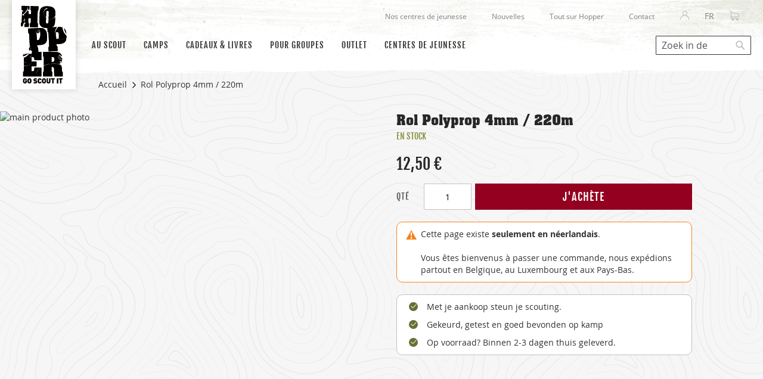

--- FILE ---
content_type: text/html; charset=UTF-8
request_url: https://www.hopper.be/fr/gr000556
body_size: 18703
content:
<!doctype html>
<html lang="fr">
    <head prefix="og: http://ogp.me/ns# fb: http://ogp.me/ns/fb# product: http://ogp.me/ns/product#">
        <script>
    var LOCALE = 'fr\u002DBE';
    var BASE_URL = 'https\u003A\u002F\u002Fwww.hopper.be\u002Ffr\u002F';
    var require = {
        'baseUrl': 'https\u003A\u002F\u002Fwww.hopper.be\u002Fstatic\u002Fversion1761025106\u002Ffrontend\u002FHopper\u002Fdefault\u002Ffr_BE'
    };</script>        <meta charset="utf-8"/>
<meta name="title" content="Rol Polyprop 4mm / 220m"/>
<meta name="robots" content="NOINDEX,NOFOLLOW"/>
<meta name="viewport" content="width=device-width, initial-scale=1"/>
<meta name="format-detection" content="telephone=no"/>
<title>Rol Polyprop 4mm / 220m</title>
<link  rel="stylesheet" type="text/css"  media="all" href="https://www.hopper.be/static/version1761025106/frontend/Hopper/default/fr_BE/mage/calendar.min.css" />
<link  rel="stylesheet" type="text/css"  media="all" href="https://www.hopper.be/static/version1761025106/frontend/Hopper/default/fr_BE/css/styles-m.min.css" />
<link  rel="stylesheet" type="text/css"  media="all" href="https://www.hopper.be/static/version1761025106/frontend/Hopper/default/fr_BE/Amasty_Base/vendor/slick/amslick.min.css" />
<link  rel="stylesheet" type="text/css"  media="all" href="https://www.hopper.be/static/version1761025106/frontend/Hopper/default/fr_BE/Amasty_Storelocator/vendor/chosen/chosen.min.css" />
<link  rel="stylesheet" type="text/css"  media="all" href="https://www.hopper.be/static/version1761025106/frontend/Hopper/default/fr_BE/VladimirPopov_WebForms/css/styles.min.css" />
<link  rel="stylesheet" type="text/css"  media="all" href="https://www.hopper.be/static/version1761025106/frontend/Hopper/default/fr_BE/VladimirPopov_WebForms/css/grid.min.css" />
<link  rel="stylesheet" type="text/css"  media="all" href="https://www.hopper.be/static/version1761025106/frontend/Hopper/default/fr_BE/VladimirPopov_WebForms/css/opentip.min.css" />
<link  rel="stylesheet" type="text/css"  media="all" href="https://www.hopper.be/static/version1761025106/frontend/Hopper/default/fr_BE/VladimirPopov_WebForms/css/colpick.min.css" />
<link  rel="stylesheet" type="text/css"  media="all" href="https://www.hopper.be/static/version1761025106/frontend/Hopper/default/fr_BE/VladimirPopov_WebForms/css/magnific-popup.min.css" />
<link  rel="stylesheet" type="text/css"  media="all" href="https://www.hopper.be/static/version1761025106/frontend/Hopper/default/fr_BE/mage/gallery/gallery.min.css" />
<link  rel="stylesheet" type="text/css"  media="all" href="https://www.hopper.be/static/version1761025106/frontend/Hopper/default/fr_BE/Magefan_Blog/css/blog-m.min.css" />
<link  rel="stylesheet" type="text/css"  media="all" href="https://www.hopper.be/static/version1761025106/frontend/Hopper/default/fr_BE/Magefan_Blog/css/blog-custom.min.css" />
<link  rel="stylesheet" type="text/css"  media="screen and (min-width: 768px)" href="https://www.hopper.be/static/version1761025106/frontend/Hopper/default/fr_BE/css/styles-l.min.css" />
<link  rel="stylesheet" type="text/css"  media="print" href="https://www.hopper.be/static/version1761025106/frontend/Hopper/default/fr_BE/css/print.min.css" />
<link  rel="icon" sizes="32x32" href="https://www.hopper.be/static/version1761025106/frontend/Hopper/default/fr_BE/Magento_Theme/favicons/favicon.ico" />
<script  type="text/javascript"  src="https://www.hopper.be/static/version1761025106/frontend/Hopper/default/fr_BE/requirejs/require.min.js"></script>
<script  type="text/javascript"  src="https://www.hopper.be/static/version1761025106/frontend/Hopper/default/fr_BE/requirejs-min-resolver.min.js"></script>
<script  type="text/javascript"  src="https://www.hopper.be/static/version1761025106/frontend/Hopper/default/fr_BE/mage/requirejs/mixins.min.js"></script>
<script  type="text/javascript"  src="https://www.hopper.be/static/version1761025106/frontend/Hopper/default/fr_BE/requirejs-config.min.js"></script>
<script  type="text/javascript"  src="https://www.hopper.be/static/version1761025106/frontend/Hopper/default/fr_BE/js/accordion.min.js"></script>
<link rel="preload" as="font" crossorigin="anonymous" href="https://www.hopper.be/static/version1761025106/frontend/Hopper/default/fr_BE/fonts/opensans/light/opensans-300.woff2" />
<link rel="preload" as="font" crossorigin="anonymous" href="https://www.hopper.be/static/version1761025106/frontend/Hopper/default/fr_BE/fonts/opensans/regular/opensans-400.woff2" />
<link rel="preload" as="font" crossorigin="anonymous" href="https://www.hopper.be/static/version1761025106/frontend/Hopper/default/fr_BE/fonts/opensans/semibold/opensans-600.woff2" />
<link rel="preload" as="font" crossorigin="anonymous" href="https://www.hopper.be/static/version1761025106/frontend/Hopper/default/fr_BE/fonts/opensans/bold/opensans-700.woff2" />
<link rel="preload" as="font" crossorigin="anonymous" href="https://www.hopper.be/static/version1761025106/frontend/Hopper/default/fr_BE/fonts/Luma-Icons.woff2" />
<link  rel="apple-touch-icon" sizes="180x180" href="https://www.hopper.be/static/version1761025106/frontend/Hopper/default/fr_BE/Magento_Theme/favicons/apple-touch-icon.png" />
<link  rel="icon" type="image/png" sizes="512x512" href="https://www.hopper.be/static/version1761025106/frontend/Hopper/default/fr_BE/Magento_Theme/favicons/android-chrome-512x512.png" />
<link  rel="icon" type="image/png" sizes="192x192" href="https://www.hopper.be/static/version1761025106/frontend/Hopper/default/fr_BE/Magento_Theme/favicons/android-chrome-192x192.png" />
<link  rel="icon" type="image/png" sizes="32x32" href="https://www.hopper.be/static/version1761025106/frontend/Hopper/default/fr_BE/Magento_Theme/favicons/favicon-32x32.png" />
<link  rel="icon" type="image/png" sizes="16x16" href="https://www.hopper.be/static/version1761025106/frontend/Hopper/default/fr_BE/Magento_Theme/favicons/favicon-16x16.png" />
<link  rel="manifest" href="https://www.hopper.be/static/version1761025106/frontend/Hopper/default/fr_BE/Magento_Theme/favicons/site.webmanifest" />
<link  rel="icon" type="image/x-icon" href="https://www.hopper.be/media/favicon/websites/1/favicon-32x32.png" />
<link  rel="shortcut icon" type="image/x-icon" href="https://www.hopper.be/media/favicon/websites/1/favicon-32x32.png" />
<style>

.nav-sections .navigation .level0 {
    margin-right: 11px !important;
}

.cms-home-page-fr .page-main-container{
    margin-top: 21px;
}

body.hopper_giftcard-account-index .message.empty { margin-bottom: 30px; }


</style>
        <!-- BEGIN GOOGLE ANALYTICS CODE -->
<script type="text/x-magento-init">
{
    "*": {
        "Magento_GoogleAnalytics/js/google-analytics": {
            "isCookieRestrictionModeEnabled": 1,
            "currentWebsite": 1,
            "cookieName": "user_allowed_save_cookie",
            "ordersTrackingData": [],
            "pageTrackingData": {"optPageUrl":"","isAnonymizedIpActive":true,"accountId":"UA-263280-7"}        }
    }
}
</script>
<!-- END GOOGLE ANALYTICS CODE -->
    <script type="text/x-magento-init">
        {
            "*": {
                "Magento_PageCache/js/form-key-provider": {
                    "isPaginationCacheEnabled":
                        0                }
            }
        }
    </script>
    <script>
        require.config({
            'map': {
                '*': {
                    'js-translation.json': 'https://www.hopper.be/media/phpro_translations/Hopper/default/fr_BE/1761025295translation.json',
                }
            }
        });
    </script>
<link rel="stylesheet" type="text/css" media="all" href="https://maxcdn.bootstrapcdn.com/font-awesome/latest/css/font-awesome.min.css">
<script>
    window.YIREO_GOOGLETAGMANAGER2_ENABLED = true;

    (function (events) {
        const initYireoGoogleTagManager2 = function () {
            events.forEach(function (eventType) {
                window.removeEventListener(eventType, initYireoGoogleTagManager2);
            });

            (function (w, d, s, l, i) {
                w[l] = w[l] || [];
                w[l].push({'gtm.start': new Date().getTime(), event: 'gtm.js'});
                var f = d.getElementsByTagName(s)[0],
                    j = d.createElement(s),
                    dl = l != 'dataLayer' ? '&l=' + l : '';
                j.async = true;
                j.src = 'https://www.googletagmanager.com/gtm.js?id=' + i + dl;
                f.parentNode.insertBefore(j, f);
            })(window, document, 'script', 'dataLayer', 'GTM-K7VTML8');
        }

        events.forEach(function (eventType) {
            window.addEventListener(eventType, initYireoGoogleTagManager2, {once: true, passive: true})
        })
    })(['load', 'keydown', 'mouseover', 'scroll', 'touchstart', 'wheel']);
</script>


<meta property="og:type" content="product" />
<meta property="og:title"
      content="Rol&#x20;Polyprop&#x20;4mm&#x20;&#x2F;&#x20;220m" />
<meta property="og:image"
      content="https://www.hopper.be/media/catalog/product/cache/23a2940103b10756735802456752d003/g/r/gr000556-gr000556-image_1-gr000556_!_hoofd.jpg" />
<meta property="og:description"
      content="" />
<meta property="og:url" content="https://www.hopper.be/fr/gr000556" />
    <meta property="product:price:amount" content="12.5"/>
    <meta property="product:price:currency"
      content="EUR"/>
    </head>
    <body data-container="body"
          data-mage-init='{"loaderAjax": {}, "loader": { "icon": "https://www.hopper.be/static/version1761025106/frontend/Hopper/default/fr_BE/images/loader-2.gif"}}'
        id="html-body" itemtype="http://schema.org/Product" itemscope="itemscope" class="catalog-product-view product-gr000556 page-layout-1column">
        
<script type="text/x-magento-init">
    {
        "*": {
            "Magento_PageBuilder/js/widget-initializer": {
                "config": {"[data-content-type=\"slider\"][data-appearance=\"default\"]":{"Magento_PageBuilder\/js\/content-type\/slider\/appearance\/default\/widget":false},"[data-content-type=\"map\"]":{"Magento_PageBuilder\/js\/content-type\/map\/appearance\/default\/widget":false},"[data-content-type=\"row\"]":{"Magento_PageBuilder\/js\/content-type\/row\/appearance\/default\/widget":false},"[data-content-type=\"tabs\"]":{"Magento_PageBuilder\/js\/content-type\/tabs\/appearance\/default\/widget":false},"[data-content-type=\"slide\"]":{"Magento_PageBuilder\/js\/content-type\/slide\/appearance\/default\/widget":{"buttonSelector":".pagebuilder-slide-button","showOverlay":"hover","dataRole":"slide"}},"[data-content-type=\"banner\"]":{"Magento_PageBuilder\/js\/content-type\/banner\/appearance\/default\/widget":{"buttonSelector":".pagebuilder-banner-button","showOverlay":"hover","dataRole":"banner"}},"[data-content-type=\"buttons\"]":{"Magento_PageBuilder\/js\/content-type\/buttons\/appearance\/inline\/widget":false},"[data-content-type=\"products\"][data-appearance=\"carousel\"]":{"Magento_PageBuilder\/js\/content-type\/products\/appearance\/carousel\/widget":false}},
                "breakpoints": {"desktop":{"label":"Desktop","stage":true,"default":true,"class":"desktop-switcher","icon":"Magento_PageBuilder::css\/images\/switcher\/switcher-desktop.svg","conditions":{"min-width":"1024px"},"options":{"products":{"default":{"slidesToShow":"5"}}}},"tablet":{"conditions":{"max-width":"1024px","min-width":"768px"},"options":{"products":{"default":{"slidesToShow":"4"},"continuous":{"slidesToShow":"3"}}}},"mobile":{"label":"Mobile","stage":true,"class":"mobile-switcher","icon":"Magento_PageBuilder::css\/images\/switcher\/switcher-mobile.svg","media":"only screen and (max-width: 768px)","conditions":{"max-width":"768px","min-width":"640px"},"options":{"products":{"default":{"slidesToShow":"3"}}}},"mobile-small":{"conditions":{"max-width":"640px"},"options":{"products":{"default":{"slidesToShow":"2"},"continuous":{"slidesToShow":"1"}}}}}            }
        }
    }
</script>

<div class="cookie-status-message" id="cookie-status">
    The store will not work correctly in the case when cookies are disabled.</div>
<script type="text&#x2F;javascript">document.querySelector("#cookie-status").style.display = "none";</script>
<script type="text/x-magento-init">
    {
        "*": {
            "cookieStatus": {}
        }
    }
</script>

<script type="text/x-magento-init">
    {
        "*": {
            "mage/cookies": {
                "expires": null,
                "path": "\u002F",
                "domain": ".www.hopper.be",
                "secure": true,
                "lifetime": "3600"
            }
        }
    }
</script>
    <noscript>
        <div class="message global noscript">
            <div class="content">
                <p>
                    <strong>Javascript est désactivé dans votre navigateur.</strong>
                    <span>
                        For the best experience on our site, be sure to turn on Javascript in your browser.                    </span>
                </p>
            </div>
        </div>
    </noscript>

<script>
    window.cookiesConfig = window.cookiesConfig || {};
    window.cookiesConfig.secure = true;
</script><script>    require.config({
        map: {
            '*': {
                wysiwygAdapter: 'mage/adminhtml/wysiwyg/tiny_mce/tinymceAdapter'
            }
        }
    });</script><script>    require.config({
        paths: {
            googleMaps: 'https\u003A\u002F\u002Fmaps.googleapis.com\u002Fmaps\u002Fapi\u002Fjs\u003Fv\u003D3\u0026key\u003D'
        },
        config: {
            'Magento_PageBuilder/js/utils/map': {
                style: '',
            },
            'Magento_PageBuilder/js/content-type/map/preview': {
                apiKey: '',
                apiKeyErrorMessage: 'You\u0020must\u0020provide\u0020a\u0020valid\u0020\u003Ca\u0020href\u003D\u0027https\u003A\u002F\u002Fwww.hopper.be\u002Ffr\u002Fadminhtml\u002Fsystem_config\u002Fedit\u002Fsection\u002Fcms\u002F\u0023cms_pagebuilder\u0027\u0020target\u003D\u0027_blank\u0027\u003EGoogle\u0020Maps\u0020API\u0020key\u003C\u002Fa\u003E\u0020to\u0020use\u0020a\u0020map.'
            },
            'Magento_PageBuilder/js/form/element/map': {
                apiKey: '',
                apiKeyErrorMessage: 'You\u0020must\u0020provide\u0020a\u0020valid\u0020\u003Ca\u0020href\u003D\u0027https\u003A\u002F\u002Fwww.hopper.be\u002Ffr\u002Fadminhtml\u002Fsystem_config\u002Fedit\u002Fsection\u002Fcms\u002F\u0023cms_pagebuilder\u0027\u0020target\u003D\u0027_blank\u0027\u003EGoogle\u0020Maps\u0020API\u0020key\u003C\u002Fa\u003E\u0020to\u0020use\u0020a\u0020map.'
            },
        }
    });</script><script>
    require.config({
        shim: {
            'Magento_PageBuilder/js/utils/map': {
                deps: ['googleMaps']
            }
        }
    });</script>
    <div role="alertdialog"
         tabindex="-1"
         class="message global cookie"
         id="notice-cookie-block"
         style="display: none;">
        <div role="document" class="content" tabindex="0">
            <p>
                Notre site utilise des cookies.                <span>Les cookies fonctionnels sont nécessaires au fonctionnement de notre site Web et ne peuvent pas être désactivés.</span>
                <span>Pour améliorer notre site Web, vous pouvez également autoriser les cookies non fonctionnels.</span>
                <span>Plus d'informations peuvent être trouvées dans notre <a href="https://www.hopper.be/fr/politique-de-confidentialite">politique de confidentialité</a></span>
            </p>

            <div class="actions">
                <button id="btn-cookie-allow" class="action allow primary">
                    <span>Autoriser les cookies</span>
                </button>

                <button id="btn-cookie-disallow" class="action disallow primary">
                    <span>Interdit les cookies</span>
                </button>
            </div>
        </div>
    </div>

    <script type="text/x-magento-init">
        {
            "#notice-cookie-block": {
                "cookieNotices": {
                    "cookieAllowButtonSelector": "#btn-cookie-allow",
                    "cookieDisallowButtonSelector": "#btn-cookie-disallow",
                    "cookieName": "user_allowed_save_cookie",
                    "cookieNotAllowedName": "user_disallowed_save_cookie",
                    "cookieValue": {"1":1},
                    "cookieNotAllowedValue": "b6X3Cs9TLUcANAXM",
                    "cookieLifetime": 31536000,
                    "noCookiesUrl": "https\u003A\u002F\u002Fwww.hopper.be\u002Ffr\u002Fcookie\u002Findex\u002FnoCookies\u002F"
                }
            }
        }
    </script>


<script type="text/x-magento-init">
{
    "*": {
          "Hopper_SSO/js/sso-login-detection":
            {"realm":"scouts","client_id":"magento","server_url":"https:\/\/login.scoutsengidsenvlaanderen.be\/auth","sync_login_url":"https:\/\/www.hopper.be\/fr\/sso\/auth\/prepare\/referer\/aHR0cHM6Ly93d3cuaG9wcGVyLmJlL2ZyL2dyMDAwNTU2\/"}    }
}
</script>
    <script>
        require([
                'jquery',
                'Mirasvit_SearchAutocomplete/js/autocomplete',
                'Mirasvit_SearchAutocomplete/js/typeahead',
            ], function ($, autocomplete, typeahead) {
                var selector = 'input#search, input#mobile_search, .minisearch input[type="text"]';

                $(document).ready(function () {
                    $('#search_mini_form').prop("minSearchLength", 10000);

                    const $input = $(selector);

                    $input.each(function (index, searchInput) {
                                                new autocomplete($(searchInput)).init({"query":"","priceFormat":{"pattern":"%s\u00a0\u20ac","precision":2,"requiredPrecision":2,"decimalSymbol":",","groupSymbol":"\u202f","groupLength":3,"integerRequired":false},"minSearchLength":3,"url":"https:\/\/www.hopper.be\/fr\/searchautocomplete\/ajax\/suggest\/","storeId":"2","delay":300,"isAjaxCartButton":false,"layout":"1column","popularTitle":"Popular Suggestions","popularSearches":[],"isTypeaheadEnabled":false,"typeaheadUrl":"https:\/\/www.hopper.be\/fr\/searchautocomplete\/ajax\/typeahead\/","minSuggestLength":2,"currency":"EUR","limit":24});
                    });
                });
            }
        );
    </script>

    <script id="searchAutocompletePlaceholder" type="text/x-custom-template">
    <div class="mst-searchautocomplete__autocomplete">
        <div class="mst-searchautocomplete__spinner">
            <div class="spinner-item spinner-item-1"></div>
            <div class="spinner-item spinner-item-2"></div>
            <div class="spinner-item spinner-item-3"></div>
            <div class="spinner-item spinner-item-4"></div>
        </div>

        <div class="mst-searchautocomplete__close">&times;</div>
    </div>
</script>

<script id="searchAutocompleteWrapper" type="text/x-custom-template">
    <div class="mst-searchautocomplete__wrapper">
        <div data-bind="visible: result().noResults == false">
            <div data-bind="foreach: { data: result().indexes, as: 'index' }">
                <div data-bind="visible: index.totalItems, attr: {class: 'mst-searchautocomplete__index ' + index.identifier}">
                    <div class="mst-searchautocomplete__index-title">
                        <span data-bind="text: index.title"></span>
                        <span data-bind="visible: index.isShowTotals">
                            (<span data-bind="text: index.totalItems"></span>)
                        </span>
                    </div>

                    <ul data-bind="foreach: { data: index.items, as: 'item' }">
                        <li data-bind="
                            template: { name:index.identifier, data: item },
                            attr: {class: 'mst-searchautocomplete__item ' + index.identifier},
                            event: { mouseover: $parents[1].onMouseOver, mouseout: $parents[1].onMouseOut, mousedown: $parents[1].onClick },
                            css: {_active: $data.isActive}">
                        </li>
                    </ul>
                </div>
            </div>

            <div class="mst-searchautocomplete__show-all" data-bind="visible: result().urlAll && result().totalItems > 0">
                <a data-bind="attr: { href: result().urlAll }">
                    <span data-bind="text: result().textAll"></span>
                </a>
            </div>
        </div>

        <div class="mst-searchautocomplete__empty-result" data-bind="visible: result().noResults == true && !loading()">
            <span data-bind="text: result().textEmpty"></span>
        </div>
    </div>
</script>

<script id="popular" type="text/x-custom-template">
    <a class="title" data-bind="text: query"></a>
</script>

<script id="magento_search_query" type="text/x-custom-template">
    <a class="title" data-bind="text: query_text, attr: {href: url}, highlight"></a> <span class="num_results" data-bind="text: num_results"></span>
</script>

<script id="magento_catalog_product" type="text/x-custom-template">
    <!-- ko if: image -->
    <a rel="noreferrer" data-bind="attr: {href: url}">
        <div class="mst-product-image-wrapper"><img data-bind="attr: {src: image}"/></div>
    </a>
    <!-- /ko -->

    <div class="meta">
        <div class="title">
            <a rel="noreferrer" data-bind="html: name, attr: {href: url}, highlight"></a>

            <!-- ko if: sku -->
            <span class="sku" data-bind="text: sku, highlight"></span>
            <!-- /ko -->
        </div>

        <!-- ko if: description -->
        <div class="description" data-bind="text: description, highlight"></div>
        <!-- /ko -->

        <!-- ko if: rating -->
        <div data-bind="html: rating"></div>
        <!-- /ko -->

        <!-- ko if: stock_status -->
        <span class="stock_status" data-bind="text: stock_status, processStockStatus"></span>
        <!-- /ko -->

        <div class="to-cart" data-bind="visible: cart.visible">
            <a class="action primary mst__add_to_cart" data-bind="attr: { _href: cart.url }">
                <span data-bind="html: cart.label"></span>
            </a>
        </div>
    </div>

    <div class="store">
        <div data-bind="html: price" class="price"></div>
    </div>
</script>

<script id="magento_catalog_categoryproduct" type="text/x-custom-template">
    <a class="title" data-bind="text: name, attr: {href: url}, highlight"></a>
</script>

<script id="magento_catalog_category" type="text/x-custom-template">
    <a class="title" data-bind="text: name, attr: {href: url}, highlight"></a>
</script>

<script id="magento_cms_page" type="text/x-custom-template">
    <a class="title" data-bind="text: name, attr: {href: url}, highlight"></a>
</script>

<script id="magento_catalog_attribute" type="text/x-custom-template">
    <a class="title" data-bind="text: name, attr: {href: url}, highlight"></a>
</script>

<script id="magento_catalog_attribute_2" type="text/x-custom-template">
    <a class="title" data-bind="text: name, attr: {href: url}, highlight"></a>
</script>

<script id="magento_catalog_attribute_3" type="text/x-custom-template">
    <a class="title" data-bind="text: name, attr: {href: url}, highlight"></a>
</script>

<script id="magento_catalog_attribute_4" type="text/x-custom-template">
    <a class="title" data-bind="text: name, attr: {href: url}, highlight"></a>
</script>

<script id="magento_catalog_attribute_5" type="text/x-custom-template">
    <a class="title" data-bind="text: name, attr: {href: url}, highlight"></a>
</script>

<script id="mirasvit_kb_article" type="text/x-custom-template">
    <a class="title" data-bind="text: name, attr: {href: url}, highlight"></a>
</script>

<script id="external_wordpress_post" type="text/x-custom-template">
    <a class="title" data-bind="text: name, attr: {href: url}, highlight"></a>
</script>

<script id="amasty_blog_post" type="text/x-custom-template">
    <a class="title" data-bind="text: name, attr: {href: url}, highlight"></a>
</script>

<script id="amasty_faq_question" type="text/x-custom-template">
    <a class="title" data-bind="text: name, attr: {href: url}, highlight"></a>
</script>

<script id="magefan_blog_post" type="text/x-custom-template">
    <a class="title" data-bind="text: name, attr: {href: url}, highlight"></a>
</script>

<script id="mageplaza_blog_post" type="text/x-custom-template">
    <a class="title" data-bind="text: name, attr: {href: url}, highlight"></a>
</script>

<script id="aheadworks_blog_post" type="text/x-custom-template">
    <a class="title" data-bind="text: name, attr: {href: url}, highlight"></a>
</script>

<script id="mirasvit_blog_post" type="text/x-custom-template">
    <a class="title" data-bind="text: name, attr: {href: url}, highlight"></a>
</script>

<script id="mirasvit_gry_registry" type="text/x-custom-template">
    <a class="title" data-bind="text: title, attr: {href: url}, highlight"></a>
    <p data-bind="text: name, highlight"></p>
</script>

<script id="ves_blog_post" type="text/x-custom-template">
    <a class="title" data-bind="text: name, attr: {href: url}, highlight"></a>
</script>

<script id="fishpig_glossary_word" type="text/x-custom-template">
    <a class="title" data-bind="text: name, attr: {href: url}, highlight"></a>
</script>

<script id="blackbird_contentmanager_content" type="text/x-custom-template">
    <a class="title" data-bind="text: name, attr: {href: url}, highlight"></a>
</script>

<script id="mirasvit_brand_page" type="text/x-custom-template">
    <a class="title" data-bind="text: name, attr: {href: url}, highlight"></a>
</script>

<noscript><iframe src="https://www.googletagmanager.com/ns.html?id=GTM-K7VTML8" height="0" width="0" style="display:none;visibility:hidden"></iframe></noscript>
<script type="text/x-magento-init">
        {
            "#product-options-wrapper": {
                "hopper_configurable_select": {
                    "identifier": "#product-options-wrapper",
                    "mediaGallerySelector": "[data-gallery-role=gallery-placeholder]"
                }
            }
        }
</script>
<div class="page-wrapper"><header class="page-header"><div class="panel wrapper"><div class="panel header"><div class="hopper-top-menu"><ul>
<!--<li><a href="https://www.hopper.be/fr/magasin">Nos magasins</a></li>-->
<li><a href="https://www.hopper.be/fr/sejour-jeunesse">Nos centres de jeunesse</a></li>
<li><a href="https://www.hopper.be/fr/blog">Nouvelles</a></li>
<li><a href="https://www.hopper.be/fr/tout-sur-hopper">Tout sur Hopper</a></li>
<li><a href="https://www.hopper.be/fr/contactez-nous">Contact</a></li>
</ul></div><a class="action skip contentarea"
   href="#contentarea">
    <span>
        Skip to Content    </span>
</a>
<ul class="header links">    <li class="greet welcome" data-bind="scope: 'customer'">
        <!-- ko if: customer().fullname  -->
        <span class="logged-in"
              data-bind="text: new String('Welcome, %1!').replace('%1', customer().fullname)">
        </span>
        <!-- /ko -->
        <!-- ko ifnot: customer().fullname  -->
        <span class="not-logged-in"
              data-bind="html: 'Hopper&#x20;welkom'"></span>
                <!-- /ko -->
    </li>
    <script type="text/x-magento-init">
    {
        "*": {
            "Magento_Ui/js/core/app": {
                "components": {
                    "customer": {
                        "component": "Magento_Customer/js/view/customer"
                    }
                }
            }
        }
    }
    </script>
<li class="link authorization-link" data-label="ou">
    <a href="https://www.hopper.be/fr/customer/account/login/referer/aHR0cHM6Ly93d3cuaG9wcGVyLmJlL2ZyL2dyMDAwNTU2/"        >Se connecter</a>
</li>
</ul>        <div class="switcher language switcher-language" data-ui-id="language-switcher" id="switcher-language">
        <strong class="label switcher-label"><span>Choisissez votre langue</span></strong>
        <div class="actions dropdown options switcher-options">
            <div class="action toggle switcher-trigger"
                 id="switcher-language-trigger"
                 data-mage-init='{"dropdown":{}}'
                 data-toggle="dropdown"
                 data-trigger-keypress-button="true">
                <strong class="view-fr">
                    <span>FR</span>
                </strong>
            </div>
            <ul class="dropdown switcher-dropdown"
                data-target="dropdown">
                                                            <li class="view-nl switcher-option">
                            <a href="https://www.hopper.be/fr/stores/store/redirect/___store/nl/___from_store/fr/uenc/aHR0cHM6Ly93d3cuaG9wcGVyLmJlL25sL2dyMDAwNTU2/">
                                NL                            </a>
                        </li>
                                                                                                                    <li class="view-en switcher-option">
                            <a href="https://www.hopper.be/fr/stores/store/redirect/___store/en/___from_store/fr/uenc/aHR0cHM6Ly93d3cuaG9wcGVyLmJlL2VuL2dyMDAwNTU2/">
                                EN                            </a>
                        </li>
                                                </ul>
        </div>
    </div>

<div data-block="minicart" class="minicart-wrapper">
    <a class="action showcart" href="https://www.hopper.be/fr/checkout/cart/"
       data-bind="scope: 'minicart_content'">
        <span class="text">Mon panier</span>
        <span class="counter qty empty"
              data-bind="css: { empty: !!getCartParam('summary_count') == false && !isLoading() },
               blockLoader: isLoading">
            <span class="counter-number">
                <!-- ko if: getCartParam('summary_count') -->
                <!-- ko text: getCartParam('summary_count').toLocaleString(window.LOCALE) --><!-- /ko -->
                <!-- /ko -->
            </span>
            <span class="counter-label">
            <!-- ko if: getCartParam('summary_count') -->
                <!-- ko text: getCartParam('summary_count').toLocaleString(window.LOCALE) --><!-- /ko -->
                <!-- ko i18n: 'items' --><!-- /ko -->
            <!-- /ko -->
            </span>
        </span>
    </a>
            <div class="block block-minicart"
             data-role="dropdownDialog"
             data-mage-init='{"dropdownDialog":{
                "appendTo":"[data-block=minicart]",
                "triggerTarget":".showcart",
                "timeout": "2000",
                "closeOnMouseLeave": false,
                "closeOnEscape": true,
                "triggerClass":"active",
                "parentClass":"active",
                "buttons":[]}}'>
            <div id="minicart-content-wrapper" data-bind="scope: 'minicart_content'">
                <!-- ko template: getTemplate() --><!-- /ko -->
            </div>
                    </div>
        <script>window.checkout = {"shoppingCartUrl":"https:\/\/www.hopper.be\/fr\/checkout\/cart\/","checkoutUrl":"https:\/\/www.hopper.be\/fr\/checkout\/","updateItemQtyUrl":"https:\/\/www.hopper.be\/fr\/checkout\/sidebar\/updateItemQty\/","removeItemUrl":"https:\/\/www.hopper.be\/fr\/checkout\/sidebar\/removeItem\/","imageTemplate":"Magento_Catalog\/product\/image_with_borders","baseUrl":"https:\/\/www.hopper.be\/fr\/","minicartMaxItemsVisible":5,"websiteId":"1","maxItemsToDisplay":30,"storeId":"2","storeGroupId":"1","directCheckoutIsDisabled":false,"customerLoginUrl":"https:\/\/www.hopper.be\/fr\/customer\/account\/login\/referer\/aHR0cHM6Ly93d3cuaG9wcGVyLmJlL2ZyL2dyMDAwNTU2\/","isRedirectRequired":false,"autocomplete":"off","captcha":{"user_login":{"isCaseSensitive":false,"imageHeight":50,"imageSrc":"","refreshUrl":"https:\/\/www.hopper.be\/fr\/captcha\/refresh\/","isRequired":false,"timestamp":1768931260}}}</script>    <script type="text/x-magento-init">
    {
        "[data-block='minicart']": {
            "Magento_Ui/js/core/app": {"components":{"minicart_content":{"children":{"subtotal.container":{"children":{"subtotal":{"children":{"subtotal.totals":{"config":{"display_cart_subtotal_incl_tax":1,"display_cart_subtotal_excl_tax":0,"template":"Magento_Tax\/checkout\/minicart\/subtotal\/totals"},"children":{"subtotal.totals.msrp":{"component":"Magento_Msrp\/js\/view\/checkout\/minicart\/subtotal\/totals","config":{"displayArea":"minicart-subtotal-hidden","template":"Magento_Msrp\/checkout\/minicart\/subtotal\/totals"}}},"component":"Magento_Tax\/js\/view\/checkout\/minicart\/subtotal\/totals"}},"component":"uiComponent","config":{"template":"Magento_Checkout\/minicart\/subtotal"}}},"component":"uiComponent","config":{"displayArea":"subtotalContainer"}},"item.renderer":{"component":"Magento_Checkout\/js\/view\/cart-item-renderer","config":{"displayArea":"defaultRenderer","template":"Magento_Checkout\/minicart\/item\/default"},"children":{"item.image":{"component":"Magento_Catalog\/js\/view\/image","config":{"template":"Magento_Catalog\/product\/image","displayArea":"itemImage"}},"checkout.cart.item.price.sidebar":{"component":"uiComponent","config":{"template":"Magento_Checkout\/minicart\/item\/price","displayArea":"priceSidebar"}}}},"item.renderer.tie":{"component":"uiComponent","config":{"displayArea":"tieRenderer","template":"Hopper_Tie\/minicart\/item\/tie"},"children":{"item.image":{"component":"Magento_Catalog\/js\/view\/image","config":{"template":"Magento_Catalog\/product\/image","displayArea":"itemImage"}}}},"extra_info":{"component":"uiComponent","config":{"displayArea":"extraInfo"}},"promotion":{"component":"uiComponent","config":{"displayArea":"promotion"}}},"config":{"itemRenderer":{"default":"defaultRenderer","simple":"defaultRenderer","virtual":"defaultRenderer","tie":"tieRenderer"},"template":"Magento_Checkout\/minicart\/content"},"component":"Magento_Checkout\/js\/view\/minicart"}},"types":[]}        },
        "*": {
            "Magento_Ui/js/block-loader": "https\u003A\u002F\u002Fwww.hopper.be\u002Fstatic\u002Fversion1761025106\u002Ffrontend\u002FHopper\u002Fdefault\u002Ffr_BE\u002Fimages\u002Floader\u002D1.gif"
        }
    }
    </script>
</div>
</div></div><div class="header content">    <span data-action="toggle-nav" class="action nav-toggle"><span>Toggle Nav</span></span>
    <a class="logo logo--mobile" href="https://www.hopper.be/fr/" title="">
                <img src="https://www.hopper.be/static/version1761025106/frontend/Hopper/default/fr_BE/images/hopper-logo-horizontal.svg"
             title=""
             alt=""
            width="169"            height="60"/>
            </a>
    <a class="logo logo--desktop" href="https://www.hopper.be/fr/" title="">
                <img src="https://www.hopper.be/static/version1761025106/frontend/Hopper/default/fr_BE/images/hopper-logo-vertical.svg"
             title=""
             alt=""
            width="77"            height="130"/>
            </a>
    <div class="sections nav-sections">
                <div class="section-items nav-sections-items"
             data-mage-init='{"tabs":{"openedState":"active"}}'>
                                            <div class="section-item-title nav-sections-item-title"
                     data-role="collapsible">
                    <a class="nav-sections-item-switch"
                       data-toggle="switch" href="#store.menu">
                        Menu                    </a>
                </div>
                <div class="section-item-content nav-sections-item-content"
                     id="store.menu"
                     data-role="content">
                    
<nav class="navigation" data-action="navigation">
    <ul data-mage-init='{"menu":{"responsive":true, "expanded":true, "mediaBreakpoint":"(max-width: 767px)", "position":{"my":"left top","at":"left bottom"}}}'>
        <li  class="level0 nav-1 category-item first level-top parent"><a href="https://www.hopper.be/fr/au-scout"  class="level-top" ><span>au scout</span></a><ul class="level0 submenu"><li  class="level1 nav-1-1 category-item first"><a href="https://www.hopper.be/fr/au-scout/scout-et-guides" ><span>scout et guides</span></a></li><li  class="level1 nav-1-2 category-item"><a href="https://www.hopper.be/fr/au-scout/scoutisme-marin" ><span>scoutisme marin</span></a></li><li  class="level1 nav-1-3 category-item parent"><a href="https://www.hopper.be/fr/au-scout/badges" ><span>badges</span></a><ul class="level1 submenu"><li  class="level2 nav-1-3-1 category-item first"><a href="https://www.hopper.be/fr/au-scout/badges/badges-annuel" ><span>badges annuel</span></a></li><li  class="level2 nav-1-3-2 category-item"><a href="https://www.hopper.be/fr/au-scout/badges/badges-regions" ><span>badges regions</span></a></li><li  class="level2 nav-1-3-3 category-item"><a href="https://www.hopper.be/fr/au-scout/badges/insignes-de-promesse" ><span>Insignes de promesse</span></a></li><li  class="level2 nav-1-3-4 category-item"><a href="https://www.hopper.be/fr/au-scout/badges/badges-de-branche" ><span>Badges de branche</span></a></li><li  class="level2 nav-1-3-5 category-item"><a href="https://www.hopper.be/fr/au-scout/badges/badges-de-folie" ><span>badges de folie</span></a></li><li  class="level2 nav-1-3-6 category-item last"><a href="https://www.hopper.be/fr/au-scout/badges/ribons" ><span>ribons</span></a></li></ul></li><li  class="level1 nav-1-4 category-item last"><a href="https://www.hopper.be/fr/au-scout/extra-uniform" ><span>extra uniform</span></a></li></ul></li><li  class="level0 nav-2 category-item level-top parent"><a href="https://www.hopper.be/fr/camps"  class="level-top" ><span>camps</span></a><ul class="level0 submenu"><li  class="level1 nav-2-1 category-item first"><a href="https://www.hopper.be/fr/camps/sacs-de-couchage-mats" ><span>Sacs de couchage &amp; mats</span></a></li><li  class="level1 nav-2-2 category-item"><a href="https://www.hopper.be/fr/camps/pacs" ><span>pacs</span></a></li><li  class="level1 nav-2-3 category-item"><a href="https://www.hopper.be/fr/camps/couteaux-de-poches" ><span>couteaux de poches</span></a></li><li  class="level1 nav-2-4 category-item"><a href="https://www.hopper.be/fr/camps/manger-boire" ><span>manger &amp; boire</span></a></li><li  class="level1 nav-2-5 category-item"><a href="https://www.hopper.be/fr/camps/orientation" ><span>orientation</span></a></li><li  class="level1 nav-2-6 category-item"><a href="https://www.hopper.be/fr/camps/lumiere" ><span>lumiere</span></a></li><li  class="level1 nav-2-7 category-item last"><a href="https://www.hopper.be/fr/camps/se-laver" ><span>se laver</span></a></li></ul></li><li  class="level0 nav-3 category-item level-top parent"><a href="https://www.hopper.be/fr/cadeaux-livres"  class="level-top" ><span>Cadeaux &amp; livres</span></a><ul class="level0 submenu"><li  class="level1 nav-3-1 category-item first"><a href="https://www.hopper.be/fr/cadeaux-livres/cadeaux" ><span>Cadeaux</span></a></li><li  class="level1 nav-3-2 category-item"><a href="https://www.hopper.be/fr/cadeaux-livres/cadeau-cheque" ><span>cadeau cheque</span></a></li><li  class="level1 nav-3-3 category-item last parent"><a href="https://www.hopper.be/fr/cadeaux-livres/livres" ><span>Livres</span></a><ul class="level1 submenu"><li  class="level2 nav-3-3-1 category-item first"><a href="https://www.hopper.be/fr/cadeaux-livres/livres/livres-1" ><span>Livres</span></a></li><li  class="level2 nav-3-3-2 category-item last"><a href="https://www.hopper.be/fr/cadeaux-livres/livres/publications-scouts-et-guides" ><span>Publications Scouts et Guides</span></a></li></ul></li></ul></li><li  class="level0 nav-4 category-item level-top parent"><a href="https://www.hopper.be/fr/pour-groupes"  class="level-top" ><span>Pour Groupes</span></a><ul class="level0 submenu"><li  class="level1 nav-4-1 category-item first last"><a href="https://www.hopper.be/fr/pour-groupes/dassenkiezer" ><span>dassenkiezer</span></a></li></ul></li><li  class="level0 nav-5 category-item level-top parent"><a href="https://www.hopper.be/fr/outlet"  class="level-top" ><span>Outlet</span></a><ul class="level0 submenu"><li  class="level1 nav-5-1 category-item first"><a href="https://www.hopper.be/fr/catalog/category/view/id/229/" ><span></span></a></li><li  class="level1 nav-5-2 category-item"><a href="https://www.hopper.be/fr/outlet/-1" ><span></span></a></li><li  class="level1 nav-5-3 category-item"><a href="https://www.hopper.be/fr/outlet/-2" ><span></span></a></li><li  class="level1 nav-5-4 category-item"><a href="https://www.hopper.be/fr/outlet/-3" ><span></span></a></li><li  class="level1 nav-5-5 category-item"><a href="https://www.hopper.be/fr/outlet/-4" ><span></span></a></li><li  class="level1 nav-5-6 category-item"><a href="https://www.hopper.be/fr/outlet/pour-groupes-1" ><span>pour_groupes</span></a></li><li  class="level1 nav-5-7 category-item"><a href="https://www.hopper.be/fr/outlet/chaussures-et-textile" ><span>Chaussures et Textile</span></a></li><li  class="level1 nav-5-8 category-item last"><a href="https://www.hopper.be/fr/outlet/soldes-hiver" ><span>Soldes hiver</span></a></li></ul></li><li  class="level0 nav-6 cta-item-mobile level-top"><a href="https://www.hopper.be/fr/sejour-jeunesse/"  class="level-top" ><span>Recherchez un centre de jeunesse</span></a></li><li  class="level0 nav-7 last category-item-green level-top parent"><a href="https://www.hopper.be/fr/sejour-jeunesse/"  class="level-top" ><span>Centres de Jeunesse</span></a><ul class="level0 submenu"><li  class="level1 nav-7-1 first"><a href="https://www.hopper.be/fr/sejour-jeunesse/" ><span>Tous les centres</span></a></li><li  class="level1 nav-7-2 parent"><a href="https://www.hopper.be/fr/sejour-jeunesse/merkenveld/" ><span>Merkenveld - Loppem</span></a><ul class="level1 submenu"><li  class="level2 nav-7-2-1 first"><a href="https://www.hopper.be/fr/sejour-jeunesse/merkenveld/accommodation/batiment/" ><span>Bâtiment</span></a></li><li  class="level2 nav-7-2-2"><a href="https://www.hopper.be/fr/sejour-jeunesse/merkenveld/accommodation/camping/" ><span>Terrains de camping</span></a></li><li  class="level2 nav-7-2-3"><a href="https://www.hopper.be/fr/sejour-jeunesse/merkenveld/accommodation/salles-de-reunion/" ><span>Salles de réunion</span></a></li><li  class="level2 nav-7-2-4"><a href="https://www.hopper.be/fr/sejour-jeunesse/merkenveld/accommodation/trekkershut/" ><span>Cabane de randonneur</span></a></li><li  class="level2 nav-7-2-5 last"><a href="https://www.hopper.be/fr/sejour-jeunesse/merkenveld/accommodation/kampeerweidemarcel/" ><span>Prairie de camping Marcel</span></a></li></ul></li><li  class="level1 nav-7-3 parent"><a href="https://www.hopper.be/fr/sejour-jeunesse/de-kluis/" ><span>De Kluis - St.-Joris-Weert</span></a><ul class="level1 submenu"><li  class="level2 nav-7-3-1 first"><a href="https://www.hopper.be/fr/sejour-jeunesse/de-kluis/accommodation/batiment/" ><span>Bâtiment</span></a></li><li  class="level2 nav-7-3-2"><a href="https://www.hopper.be/fr/sejour-jeunesse/de-kluis/accommodation/cabane-a-rondins/" ><span>Cabane à rondins</span></a></li><li  class="level2 nav-7-3-3"><a href="https://www.hopper.be/fr/sejour-jeunesse/de-kluis/accommodation/berkenhof/" ><span>Berkenhof</span></a></li><li  class="level2 nav-7-3-4"><a href="https://www.hopper.be/fr/sejour-jeunesse/de-kluis/accommodation/camping/" ><span>terrains de camping</span></a></li><li  class="level2 nav-7-3-5 last"><a href="https://www.hopper.be/fr/sejour-jeunesse/de-kluis/accommodation/terrain-avec-tentes/" ><span>Terrain avec tentes</span></a></li></ul></li><li  class="level1 nav-7-4 parent"><a href="https://www.hopper.be/fr/sejour-jeunesse/de-brink/" ><span>De Brink  - Herentals</span></a><ul class="level1 submenu"><li  class="level2 nav-7-4-1 first"><a href="https://www.hopper.be/fr/sejour-jeunesse/de-brink/accommodation/batiment/" ><span>Bâtiment principal</span></a></li><li  class="level2 nav-7-4-2"><a href="https://www.hopper.be/fr/sejour-jeunesse/de-brink/accommodation/camping/" ><span>terrains de camping</span></a></li><li  class="level2 nav-7-4-3"><a href="https://www.hopper.be/fr/sejour-jeunesse/de-brink/accommodation/kemphaan/" ><span>Kemphaan</span></a></li><li  class="level2 nav-7-4-4"><a href="https://www.hopper.be/fr/sejour-jeunesse/de-brink/accommodation/zonnedauw/" ><span>Zonnedauw</span></a></li><li  class="level2 nav-7-4-5"><a href="https://www.hopper.be/fr/sejour-jeunesse/de-brink/accommodation/de-shelter/" ><span>De Shelter</span></a></li><li  class="level2 nav-7-4-6"><a href="https://www.hopper.be/fr/sejour-jeunesse/de-brink/accommodation/appartement/" ><span>Appartement</span></a></li><li  class="level2 nav-7-4-7"><a href="https://www.hopper.be/fr/sejour-jeunesse/de-brink/accommodation/reunion/" ><span>Salle de réunion</span></a></li><li  class="level2 nav-7-4-8 last"><a href="https://www.hopper.be/fr/sejour-jeunesse/de-brink/accommodation/minishelters/" ><span>Minishelters</span></a></li></ul></li><li  class="level1 nav-7-5 parent"><a href="https://www.hopper.be/fr/sejour-jeunesse/het-scoutshuis/" ><span>Het Scoutshuis - Antwerpen</span></a><ul class="level1 submenu"><li  class="level2 nav-7-5-1 first"><a href="https://www.hopper.be/fr/sejour-jeunesse/het-scoutshuis/accommodation/het-scoutshuis/" ><span>Het Scoutshuis</span></a></li><li  class="level2 nav-7-5-2"><a href="https://www.hopper.be/fr/sejour-jeunesse/het-scoutshuis/accommodation/sol-dortoir/" ><span>Le Kampgrond</span></a></li><li  class="level2 nav-7-5-3 last"><a href="https://www.hopper.be/fr/sejour-jeunesse/het-scoutshuis/accommodation/salles-de-reunion/" ><span>Salles de réunion</span></a></li></ul></li><li  class="level1 nav-7-6 parent"><a href="https://www.hopper.be/fr/sejour-jeunesse/moerkensheide/" ><span>Moerkensheide - De Pinte</span></a><ul class="level1 submenu"><li  class="level2 nav-7-6-1 first"><a href="https://www.hopper.be/fr/sejour-jeunesse/moerkensheide/accommodation/cabane/" ><span>Cabane à rondins</span></a></li><li  class="level2 nav-7-6-2"><a href="https://www.hopper.be/fr/sejour-jeunesse/moerkensheide/accommodation/cabane-randonneurs/" ><span>Cabane de randonneurs</span></a></li><li  class="level2 nav-7-6-3"><a href="https://www.hopper.be/fr/sejour-jeunesse/moerkensheide/accommodation/vossenhol/" ><span>Vossenhol</span></a></li><li  class="level2 nav-7-6-4"><a href="https://www.hopper.be/fr/sejour-jeunesse/moerkensheide/accommodation/batiment/" ><span>Bâtiment principal</span></a></li><li  class="level2 nav-7-6-5"><a href="https://www.hopper.be/fr/sejour-jeunesse/moerkensheide/accommodation/camping/" ><span>Terrain de camping</span></a></li><li  class="level2 nav-7-6-6 last"><a href="https://www.hopper.be/fr/sejour-jeunesse/moerkensheide/accommodation/buitenkeuken/" ><span>Buitenkeuken</span></a></li></ul></li><li  class="level1 nav-7-7 parent"><a href="https://www.hopper.be/fr/sejour-jeunesse/drieboomkensberg/" ><span>Drieboomkensberg - Westmalle</span></a><ul class="level1 submenu"><li  class="level2 nav-7-7-1 first"><a href="https://www.hopper.be/fr/sejour-jeunesse/drieboomkensberg/accommodation/cabane/" ><span>Cabane à rondins</span></a></li><li  class="level2 nav-7-7-2"><a href="https://www.hopper.be/fr/sejour-jeunesse/drieboomkensberg/accommodation/batiment/" ><span>Bâtiment principal</span></a></li><li  class="level2 nav-7-7-3"><a href="https://www.hopper.be/fr/sejour-jeunesse/drieboomkensberg/accommodation/kraaiennest/" ><span>Le Kraaiennest</span></a></li><li  class="level2 nav-7-7-4 last"><a href="https://www.hopper.be/fr/sejour-jeunesse/drieboomkensberg/accommodation/camping/" ><span>Terrains de camping</span></a></li></ul></li><li  class="level1 nav-7-8 parent"><a href="https://www.hopper.be/fr/sejour-jeunesse/de-winner/" ><span>De Winner - Pelt</span></a><ul class="level1 submenu"><li  class="level2 nav-7-8-1 first"><a href="https://www.hopper.be/fr/sejour-jeunesse/de-winner/accommodation/batiment/" ><span>Bâtiment principal</span></a></li><li  class="level2 nav-7-8-2"><a href="https://www.hopper.be/fr/sejour-jeunesse/de-winner/accommodation/cabane/" ><span>Cabane à rondins</span></a></li><li  class="level2 nav-7-8-3 last"><a href="https://www.hopper.be/fr/sejour-jeunesse/de-winner/accommodation/camping/" ><span>Terrains de camping</span></a></li></ul></li><li  class="level1 nav-7-9 last parent"><a href="https://www.hopper.be/fr/sejour-jeunesse/woutershof/" ><span>Woutershof - Kinrooi</span></a><ul class="level1 submenu"><li  class="level2 nav-7-9-1 first"><a href="https://www.hopper.be/fr/sejour-jeunesse/woutershof/accommodation/kabouter/" ><span>De Kabouter</span></a></li><li  class="level2 nav-7-9-2"><a href="https://www.hopper.be/fr/sejour-jeunesse/woutershof/accommodation/welp/" ><span>De Welp</span></a></li><li  class="level2 nav-7-9-3"><a href="https://www.hopper.be/fr/sejour-jeunesse/woutershof/accommodation/verkenner/" ><span>De Verkenner</span></a></li><li  class="level2 nav-7-9-4"><a href="https://www.hopper.be/fr/sejour-jeunesse/woutershof/accommodation/gids/" ><span>De Gids</span></a></li><li  class="level2 nav-7-9-5"><a href="https://www.hopper.be/fr/sejour-jeunesse/woutershof/accommodation/kapoen/" ><span>De Kapoen</span></a></li><li  class="level2 nav-7-9-6 last"><a href="https://www.hopper.be/fr/sejour-jeunesse/woutershof/accommodation/camping/" ><span>Terrain de camping</span></a></li></ul></li></ul></li>            </ul>
</nav>
<div class="hopper-mobile-menu"><ul>
<!--<li><a href="https://www.hopper.be/fr/magasin">Nos magasins</a></li>-->
<li><a href="https://www.hopper.be/fr/sejour-jeunesse">Nos centres de jeunesse</a></li>
<li><a href="https://www.hopper.be/fr/blog">Nouvelles</a></li>
<li><a href="https://www.hopper.be/fr/tout-sur-hopper">Tout sur Hopper</a></li>
<li><a href="https://www.hopper.be/fr/contactez-nous">Contact</a></li>
</ul></div><div id="store.links" class="mobile-account-menu"></div>
                </div>
                                            <div class="section-item-title nav-sections-item-title"
                     data-role="collapsible">
                    <a class="nav-sections-item-switch"
                       data-toggle="switch" href="#store.settings">
                        Paramètres                    </a>
                </div>
                <div class="section-item-content nav-sections-item-content"
                     id="store.settings"
                     data-role="content">
                            <div class="switcher language switcher-language" data-ui-id="language-switcher" id="switcher-language-nav">
        <strong class="label switcher-label"><span>Choisissez votre langue</span></strong>
        <div class="actions dropdown options switcher-options">
            <div class="action toggle switcher-trigger"
                 id="switcher-language-trigger-nav"
                 data-mage-init='{"dropdown":{}}'
                 data-toggle="dropdown"
                 data-trigger-keypress-button="true">
                <strong class="view-fr">
                    <span>FR</span>
                </strong>
            </div>
            <ul class="dropdown switcher-dropdown"
                data-target="dropdown">
                                                            <li class="view-nl switcher-option">
                            <a href="https://www.hopper.be/fr/stores/store/redirect/___store/nl/___from_store/fr/uenc/aHR0cHM6Ly93d3cuaG9wcGVyLmJlL25sL2dyMDAwNTU2/">
                                NL                            </a>
                        </li>
                                                                                                                    <li class="view-en switcher-option">
                            <a href="https://www.hopper.be/fr/stores/store/redirect/___store/en/___from_store/fr/uenc/aHR0cHM6Ly93d3cuaG9wcGVyLmJlL2VuL2dyMDAwNTU2/">
                                EN                            </a>
                        </li>
                                                </ul>
        </div>
    </div>
                </div>
                    </div>
    </div>
<div class="block block-search">
    <div class="block block-title"><strong>Cherchez</strong></div>
    <div class="block block-content">
        <form class="form minisearch" id="search_mini_form"
              action="https://www.hopper.be/fr/catalogsearch/result/" method="get">
            <div class="field search">
                <label class="label" for="search" data-role="minisearch-label">
                    <span>Cherchez</span>
                </label>
                <div class="control">
                    <input id="search"
                           data-mage-init='{"quickSearch":{
                                "formSelector":"#search_mini_form",
                                "url":"https://www.hopper.be/fr/search/ajax/suggest/",
                                "destinationSelector":"#search_autocomplete",
                                "minSearchLength":"3"}
                           }'
                           type="text"
                           name="q"
                           value=""
                           placeholder="Rechercher&#x20;dans&#x20;tout&#x20;le&#x20;magasin..."
                           class="input-text"
                           maxlength="128"
                           role="combobox"
                           aria-haspopup="false"
                           aria-autocomplete="both"
                           autocomplete="off"
                           aria-expanded="false"/>
                    <div id="search_autocomplete" class="search-autocomplete"></div>
                    <div class="nested">
    <a class="action advanced" href="https://www.hopper.be/fr/catalogsearch/advanced/" data-action="advanced-search">
        Recherche avancée    </a>
</div>
                </div>
            </div>
            <div class="actions">
                <button type="submit"
                    title="Cherchez"
                    class="action search"
                    aria-label="Search"
                >
                    <span>Cherchez</span>
                </button>
            </div>
        </form>
    </div>
</div>
<script type="text/x-magento-init">
{
    "#search_mini_form": {"search_placeholders": {"placeholders":["Zoek in de webshop...","...zoek een scoutshemd...","...kies een slaapzak...","...zoek een kampterrein...","...boek een vergaderzaal...","..zoek een kenteken..."], "delay":1000}}
}
</script>
</div></header><div class="page messages"><div data-placeholder="messages"></div>
<div data-bind="scope: 'messages'">
    <div data-bind="visible: isVisible" class="messages-wrapper">
        <!-- ko if: cookieMessages && cookieMessages.length > 0 -->
        <div role="alert" data-bind="foreach: { data: cookieMessages, as: 'message' }" class="messages">
            <div data-bind="attr: {
                class: 'message-' + message.type + ' ' + message.type + ' message',
                'data-ui-id': 'message-' + message.type
            }">
                <div data-bind="html: message.text"></div>
                <div class="hopper-icon-cross" data-bind="click: $parent.removeAll.bind($parent)"></div>
            </div>
        </div>
        <!-- /ko -->
        <!-- ko if: messages().messages && messages().messages.length > 0 -->
        <div role="alert" data-bind="foreach: { data: messages().messages, as: 'message' }" class="messages">
            <div data-bind="attr: {
                class: 'message-' + message.type + ' ' + message.type + ' message',
                'data-ui-id': 'message-' + message.type
            }">
                <div data-bind="html: message.text" class="message-text"></div>
                <div class="hopper-icon-cross" data-bind="click: $parent.removeAll.bind($parent)"></div>
            </div>
        </div>
        <!-- /ko -->
    </div>
</div>
<script type="text/x-magento-init">
    {
        "*": {
            "Magento_Ui/js/core/app": {
                "components": {
                        "messages": {
                            "component": "Magento_Theme/js/view/messages"
                        }
                    }
                }
            }
    }
</script>
</div><script type="text/x-magento-init">
{
    "nav.navigation > ul": {"optimizedTabletMenu": {}}
}
</script><section class="pdp-top"><div class="breadcrumbs"></div>
<script type="text/x-magento-init">
    {
        ".breadcrumbs": {
            "breadcrumbs": {"categoryUrlSuffix":"","useCategoryPathInUrl":0,"product":"Rol Polyprop 4mm \/ 220m"}        }
    }
</script>
<div class="pdp-wrapper"><div class="pdp-title"><div class="page-title-wrapper&#x20;product">
    <h1 class="page-title"
                >
        <span class="base" data-ui-id="page-title-wrapper" itemprop="name">Rol Polyprop 4mm / 220m</span>    </h1>
    </div>
<div class="product-info-stock-sku">
            <div class="stock available" title="Disponibilit&#xE9;">
            <span>En stock</span>
        </div>
    
<div class="product attribute sku">
            <strong class="type">Numéro d&#039;article</strong>
        <div class="value" itemprop="sku">GR000556</div>
</div>
</div></div><div class="product media"><a id="gallery-prev-area" tabindex="-1"></a>
<div class="action-skip-wrapper"><a class="action skip gallery-next-area"
   href="#gallery-next-area">
    <span>
        Passer à la fin de la galerie d’images    </span>
</a>
</div>

<div class="gallery-placeholder _block-content-loading" data-gallery-role="gallery-placeholder">
    <img
        alt="main product photo"
        class="gallery-placeholder__image"
        src="https://www.hopper.be/media/catalog/product/cache/297d5cbc89d87ad2c7c73ee2394439a2/g/r/gr000556-gr000556-image_1-gr000556_!_hoofd.jpg"
    />
</div>

<script type="text/x-magento-init">
    {
        "[data-gallery-role=gallery-placeholder]": {
            "mage/gallery/gallery": {
                "mixins":["magnifier/magnify"],
                "magnifierOpts": {"fullscreenzoom":"20","top":"","left":"","width":"","height":"","eventType":"hover","enabled":false,"mode":"outside"},
                "data": [{"thumb":"https:\/\/www.hopper.be\/media\/catalog\/product\/cache\/7b8a25037507c7c02a0bfcf2c705fca7\/g\/r\/gr000556-gr000556-image_1-gr000556_!_hoofd.jpg","img":"https:\/\/www.hopper.be\/media\/catalog\/product\/cache\/297d5cbc89d87ad2c7c73ee2394439a2\/g\/r\/gr000556-gr000556-image_1-gr000556_!_hoofd.jpg","full":"https:\/\/www.hopper.be\/media\/catalog\/product\/cache\/1223b19e714c0c39ae0fb00bed2ffb32\/g\/r\/gr000556-gr000556-image_1-gr000556_!_hoofd.jpg","caption":"Rol Polyprop 4mm \/ 220m","position":"0","isMain":true,"type":"image","videoUrl":null}],
                "options": {"nav":"thumbs","loop":true,"keyboard":true,"arrows":false,"allowfullscreen":true,"showCaption":false,"width":487,"thumbwidth":72,"thumbheight":72,"height":487,"transitionduration":500,"transition":"slide","navarrows":true,"navtype":"slides","navdir":"vertical","thumbmargin":20},
                "fullscreen": {"nav":"thumbs","loop":true,"navdir":"horizontal","navarrows":true,"navtype":"slides","arrows":false,"showCaption":false,"transitionduration":500,"transition":"slide"},
                 "breakpoints": {"mobile":{"conditions":{"max-width":"767px"},"options":{"options":{"nav":false}}}}            }
        }
    }
</script>
<script type="text/x-magento-init">
    {
        "[data-gallery-role=gallery-placeholder]": {
            "Magento_ProductVideo/js/fotorama-add-video-events": {
                "videoData": [{"mediaType":"image","videoUrl":null,"isBase":true}],
                "videoSettings": [{"playIfBase":"0","showRelated":"0","videoAutoRestart":"0"}],
                "optionsVideoData": []            }
        }
    }
</script>
<div class="action-skip-wrapper"><a class="action skip gallery-prev-area"
   href="#gallery-prev-area">
    <span>
        Passer au début de la Galerie d’images    </span>
</a>
</div><a id="gallery-next-area" tabindex="-1"></a>
</div><div class="product-info-main"><div class="product-info-price pdp-price-desktop"><div class="price-box price-final_price" data-role="priceBox" data-product-id="1409" data-price-box="product-id-1409">            

<span class="price-container price-final_price&#x20;tax&#x20;weee">
        <span  id="product-price-1409"                data-price-amount="12.5"
        data-price-type="finalPrice"
        class="price-wrapper "
    ><span class="price">12,50 €</span></span>
    </span>
    
    </div></div>

<div class="product-add-form">
    <form data-product-sku="GR000556"
          action="https://www.hopper.be/fr/checkout/cart/add/uenc/aHR0cHM6Ly93d3cuaG9wcGVyLmJlL2ZyL2dyMDAwNTU2/product/1409/" method="post"
          id="product_addtocart_form">
        <input type="hidden" name="product" value="1409" />
        <input type="hidden" name="selected_configurable_option" value="" />
        <input type="hidden" name="related_product" id="related-products-field" value="" />
        <input type="hidden" name="item"  value="1409" />
        <input name="form_key" type="hidden" value="ssZbiCGA3rLcv22c" />                            <div class="box-tocart">
    <div class="fieldset">
        <div class="pdp-price-mobile product-info-price"><div class="price-box price-final_price" data-role="priceBox" data-product-id="1409" data-price-box="product-id-1409">            

<span class="price-container price-final_price&#x20;tax&#x20;weee">
        <span  id="product-price-1409"                data-price-amount="12.5"
        data-price-type="finalPrice"
        class="price-wrapper "
    ><span class="price">12,50 €</span></span>
    </span>
    
    </div>
</div>                                    <div class="field qty">
                    <label class="label" for="qty"><span>Qté</span></label>
                    <div class="control">
                        <input type="number"
                               name="qty"
                               id="qty"
                               value="1"
                               title="Qté"
                               class="input-text qty"
                               data-validate="{&quot;required-number&quot;:true,&quot;validate-item-quantity&quot;:{&quot;minAllowed&quot;:1,&quot;maxAllowed&quot;:10000}}"
                        />
                    </div>
                </div>
                        <div class="actions">
                <button type="submit"
                        title="J'achète"
                        class="action primary tocart"
                        id="product-addtocart-button">
                    <span>J'achète</span>
                </button>
                
            </div>
            </div>
</div>

<script type="text/x-magento-init">
    {
        "#product_addtocart_form": {
            "Magento_Catalog/js/validate-product": {}
        }
    }

</script>
<script>
    window['YIREO_GOOGLETAGMANAGER2_PRODUCT_DATA_ID_1409'] = {"item_id":"GR000556","item_sku":"GR000556","magento_sku":"GR000556","magento_id":"1409","item_name":"Rol Polyprop 4mm \/ 220m","item_material":[""],"item_list_id":"187","item_list_name":"Corde d'arrimage","price":12.5,"item_category":"Corde d'arrimage","item_category2":"Corde d'arrimage","item_category3":"Pionnier","item_category4":"Pour Groupes","index":0};
</script>
        
                    </form>
</div>

<script type="text/x-magento-init">
    {
        "[data-role=priceBox][data-price-box=product-id-1409]": {
            "priceBox": {
                "priceConfig":  {"productId":"1409","priceFormat":{"pattern":"%s\u00a0\u20ac","precision":2,"requiredPrecision":2,"decimalSymbol":",","groupSymbol":"\u202f","groupLength":3,"integerRequired":false},"tierPrices":[]}            }
        }
    }
</script>
<div class="message-block warning">
  	Cette page existe <strong>seulement en néerlandais</strong>.
	<br /><br />
	Vous êtes bienvenus à passer une commande, nous expédions partout en Belgique, au Luxembourg et aux Pays-Bas.
</div><div class="product-block-usp"><ul>
<li>Met je aankoop steun je scouting.</li>
<li>Gekeurd, getest en goed bevonden op kamp</li>
<li>Op voorraad? Binnen 2-3 dagen thuis geleverd.</li>
</ul></div><meta itemprop="url" content="https://www.hopper.be/fr/gr000556>" />
<meta itemprop="image" content="https://www.hopper.be/media/catalog/product/cache/23a2940103b10756735802456752d003/g/r/gr000556-gr000556-image_1-gr000556_!_hoofd.jpg" />
<meta itemprop="description" content=">" />
<meta itemprop="brand" content=">" />
<span itemprop="offers" itemscope itemtype="http://schema.org/Offer">
    <meta itemprop="price" content="12.5" />
    <meta itemprop="availability" content="http://schema.org/InStock" />
    <meta itemprop="priceCurrency" content="EUR" />
</span>
</div></div></section><div class="page-main-container"><main id="maincontent" class="page-main"><a id="contentarea" tabindex="-1"></a>
<div class="columns"><div class="column main"><input name="form_key" type="hidden" value="ssZbiCGA3rLcv22c" /><div id="authenticationPopup" data-bind="scope:'authenticationPopup', style: {display: 'none'}">
        <script>window.authenticationPopup = {"autocomplete":"off","customerRegisterUrl":"https:\/\/www.hopper.be\/fr\/customer\/account\/create\/","customerForgotPasswordUrl":"https:\/\/www.hopper.be\/fr\/customer\/account\/forgotpassword\/","baseUrl":"https:\/\/www.hopper.be\/fr\/","customerLoginUrl":"https:\/\/www.hopper.be\/fr\/customer\/ajax\/login\/"}</script>    <!-- ko template: getTemplate() --><!-- /ko -->
        <script type="text/x-magento-init">
        {
            "#authenticationPopup": {
                "Magento_Ui/js/core/app": {"components":{"authenticationPopup":{"component":"Magento_Customer\/js\/view\/authentication-popup","children":{"messages":{"component":"Magento_Ui\/js\/view\/messages","displayArea":"messages"},"captcha":{"component":"Magento_Captcha\/js\/view\/checkout\/loginCaptcha","displayArea":"additional-login-form-fields","formId":"user_login","configSource":"checkout"}}}}}            },
            "*": {
                "Magento_Ui/js/block-loader": "https\u003A\u002F\u002Fwww.hopper.be\u002Fstatic\u002Fversion1761025106\u002Ffrontend\u002FHopper\u002Fdefault\u002Ffr_BE\u002Fimages\u002Floader\u002D1.gif"
                            }
        }
    </script>
</div>
<script type="text/x-magento-init">
    {
        "*": {
            "Magento_Customer/js/section-config": {
                "sections": {"stores\/store\/switch":["*"],"stores\/store\/switchrequest":["*"],"directory\/currency\/switch":["*"],"*":["messages"],"customer\/account\/logout":["*","recently_viewed_product","recently_compared_product","persistent"],"customer\/account\/loginpost":["*"],"customer\/account\/createpost":["*"],"customer\/account\/editpost":["*"],"customer\/ajax\/login":["checkout-data","cart","captcha"],"catalog\/product_compare\/add":["compare-products"],"catalog\/product_compare\/remove":["compare-products"],"catalog\/product_compare\/clear":["compare-products"],"sales\/guest\/reorder":["cart"],"sales\/order\/reorder":["cart"],"checkout\/cart\/add":["cart","directory-data"],"checkout\/cart\/delete":["cart"],"checkout\/cart\/updatepost":["cart"],"checkout\/cart\/updateitemoptions":["cart"],"checkout\/cart\/couponpost":["cart"],"checkout\/cart\/estimatepost":["cart"],"checkout\/cart\/estimateupdatepost":["cart"],"checkout\/onepage\/saveorder":["cart","checkout-data","last-ordered-items","bpost-data"],"checkout\/sidebar\/removeitem":["cart"],"checkout\/sidebar\/updateitemqty":["cart"],"rest\/*\/v1\/carts\/*\/payment-information":["cart","last-ordered-items","instant-purchase","captcha","bpost-data"],"rest\/*\/v1\/guest-carts\/*\/payment-information":["cart","captcha","bpost-data"],"rest\/*\/v1\/guest-carts\/*\/selected-payment-method":["cart","checkout-data","bpost-data"],"rest\/*\/v1\/carts\/*\/selected-payment-method":["cart","checkout-data","instant-purchase","bpost-data"],"customer\/address\/*":["instant-purchase"],"customer\/account\/*":["instant-purchase"],"vault\/cards\/deleteaction":["instant-purchase"],"paypal\/express\/placeorder":["cart","checkout-data"],"paypal\/payflowexpress\/placeorder":["cart","checkout-data"],"paypal\/express\/onauthorization":["cart","checkout-data"],"persistent\/index\/unsetcookie":["persistent"],"review\/product\/post":["review"],"wishlist\/index\/add":["wishlist"],"wishlist\/index\/remove":["wishlist"],"wishlist\/index\/updateitemoptions":["wishlist"],"wishlist\/index\/update":["wishlist"],"wishlist\/index\/cart":["wishlist","cart"],"wishlist\/index\/fromcart":["wishlist","cart"],"wishlist\/index\/allcart":["wishlist","cart"],"wishlist\/shared\/allcart":["wishlist","cart"],"wishlist\/shared\/cart":["cart"],"ammostviewed\/cart\/add":["cart","messages"],"checkout\/onepage\/success":["gtm-checkout"]},
                "clientSideSections": ["checkout-data","cart-data","bpost-data"],
                "baseUrls": ["https:\/\/www.hopper.be\/fr\/"],
                "sectionNames": ["messages","customer","compare-products","last-ordered-items","cart","directory-data","instant-purchase","captcha","persistent","review","wishlist","gtm-checkout","recently_viewed_product","recently_compared_product","product_data_storage","paypal-billing-agreement"]            }
        }
    }
</script>
<script type="text/x-magento-init">
    {
        "*": {
            "Magento_Customer/js/customer-data": {
                "sectionLoadUrl": "https\u003A\u002F\u002Fwww.hopper.be\u002Ffr\u002Fcustomer\u002Fsection\u002Fload\u002F",
                "expirableSectionLifetime": 60,
                "expirableSectionNames": ["cart","persistent"],
                "cookieLifeTime": "3600",
                "updateSessionUrl": "https\u003A\u002F\u002Fwww.hopper.be\u002Ffr\u002Fcustomer\u002Faccount\u002FupdateSession\u002F"
            }
        }
    }
</script>
<script type="text/x-magento-init">
    {
        "*": {
            "Magento_Customer/js/invalidation-processor": {
                "invalidationRules": {
                    "website-rule": {
                        "Magento_Customer/js/invalidation-rules/website-rule": {
                            "scopeConfig": {
                                "websiteId": "1"
                            }
                        }
                    }
                }
            }
        }
    }
</script>
<script type="text/x-magento-init">
    {
        "body": {
            "pageCache": {"url":"https:\/\/www.hopper.be\/fr\/page_cache\/block\/render\/id\/1409\/","handles":["default","catalog_product_view","catalog_product_view_type_simple","catalog_product_view_id_1409","catalog_product_view_sku_GR000556","blog_css","yireo_googletagmanager2","yireo_googletagmanager2_catalog_product_view"],"originalRequest":{"route":"catalog","controller":"product","action":"view","uri":"\/fr\/gr000556"},"versionCookieName":"private_content_version"}        }
    }
</script>

    <script>
        require(['jquery', 'Magefan_Blog/js/lib/mfblogunveil', 'domReady!'], function($){
            $('.mfblogunveil').mfblogunveil();
        });
    </script>

<script type="text/x-magento-init">
    {
        "body": {
            "requireCookie": {"noCookieUrl":"https:\/\/www.hopper.be\/fr\/cookie\/index\/noCookies\/","triggers":[".action.towishlist"],"isRedirectCmsPage":true}        }
    }
</script>
<script type="text/x-magento-init">
    {
        "*": {
                "Magento_Catalog/js/product/view/provider": {
                    "data": {"items":{"1409":{"add_to_cart_button":{"post_data":"{\"action\":\"https:\\\/\\\/www.hopper.be\\\/fr\\\/checkout\\\/cart\\\/add\\\/uenc\\\/%25uenc%25\\\/product\\\/1409\\\/\",\"data\":{\"product\":\"1409\",\"uenc\":\"%uenc%\"}}","url":"https:\/\/www.hopper.be\/fr\/checkout\/cart\/add\/uenc\/%25uenc%25\/product\/1409\/","required_options":false},"add_to_compare_button":{"post_data":null,"url":"{\"action\":\"https:\\\/\\\/www.hopper.be\\\/fr\\\/catalog\\\/product_compare\\\/add\\\/\",\"data\":{\"product\":\"1409\",\"uenc\":\"aHR0cHM6Ly93d3cuaG9wcGVyLmJlL2ZyL2dyMDAwNTU2\"}}","required_options":null},"price_info":{"final_price":12.5,"max_price":12.5,"max_regular_price":12.5,"minimal_regular_price":12.5,"special_price":null,"minimal_price":12.5,"regular_price":12.5,"formatted_prices":{"final_price":"<span class=\"price\">12,50\u00a0\u20ac<\/span>","max_price":"<span class=\"price\">12,50\u00a0\u20ac<\/span>","minimal_price":"<span class=\"price\">12,50\u00a0\u20ac<\/span>","max_regular_price":"<span class=\"price\">12,50\u00a0\u20ac<\/span>","minimal_regular_price":null,"special_price":null,"regular_price":"<span class=\"price\">12,50\u00a0\u20ac<\/span>"},"extension_attributes":{"msrp":{"msrp_price":"<span class=\"price\">0,00\u00a0\u20ac<\/span>","is_applicable":"","is_shown_price_on_gesture":"","msrp_message":"","explanation_message":"Our price is lower than the manufacturer&#039;s &quot;minimum advertised price.&quot; As a result, we cannot show you the price in catalog or the product page. <br><br> You have no obligation to purchase the product once you know the price. You can simply remove the item from your cart."},"tax_adjustments":{"final_price":10.330577512397,"max_price":10.330577512397,"max_regular_price":10.330577512397,"minimal_regular_price":10.330577512397,"special_price":10.330577512397,"minimal_price":10.330577512397,"regular_price":10.330577512397,"formatted_prices":{"final_price":"<span class=\"price\">10,33\u00a0\u20ac<\/span>","max_price":"<span class=\"price\">10,33\u00a0\u20ac<\/span>","minimal_price":"<span class=\"price\">10,33\u00a0\u20ac<\/span>","max_regular_price":"<span class=\"price\">10,33\u00a0\u20ac<\/span>","minimal_regular_price":null,"special_price":"<span class=\"price\">10,33\u00a0\u20ac<\/span>","regular_price":"<span class=\"price\">10,33\u00a0\u20ac<\/span>"}},"weee_attributes":[],"weee_adjustment":"<span class=\"price\">12,50\u00a0\u20ac<\/span>"}},"images":[{"url":"https:\/\/www.hopper.be\/media\/catalog\/product\/cache\/65df1f9364b593d35f142a08e12d895a\/g\/r\/gr000556-gr000556-image_1-gr000556_!_hoofd.jpg","code":"recently_viewed_products_grid_content_widget","height":300,"width":240,"label":"Rol Polyprop 4mm \/ 220m","resized_width":240,"resized_height":300},{"url":"https:\/\/www.hopper.be\/media\/catalog\/product\/cache\/cae561f47228ba683a8dcde566472b0e\/g\/r\/gr000556-gr000556-image_1-gr000556_!_hoofd.jpg","code":"recently_viewed_products_list_content_widget","height":340,"width":270,"label":"Rol Polyprop 4mm \/ 220m","resized_width":270,"resized_height":340},{"url":"https:\/\/www.hopper.be\/media\/catalog\/product\/cache\/b5c9350a2d33f49a2eb4a9681c6168f3\/g\/r\/gr000556-gr000556-image_1-gr000556_!_hoofd.jpg","code":"recently_viewed_products_images_names_widget","height":90,"width":75,"label":"Rol Polyprop 4mm \/ 220m","resized_width":75,"resized_height":90},{"url":"https:\/\/www.hopper.be\/media\/catalog\/product\/cache\/65df1f9364b593d35f142a08e12d895a\/g\/r\/gr000556-gr000556-image_1-gr000556_!_hoofd.jpg","code":"recently_compared_products_grid_content_widget","height":300,"width":240,"label":"Rol Polyprop 4mm \/ 220m","resized_width":240,"resized_height":300},{"url":"https:\/\/www.hopper.be\/media\/catalog\/product\/cache\/cae561f47228ba683a8dcde566472b0e\/g\/r\/gr000556-gr000556-image_1-gr000556_!_hoofd.jpg","code":"recently_compared_products_list_content_widget","height":340,"width":270,"label":"Rol Polyprop 4mm \/ 220m","resized_width":270,"resized_height":340},{"url":"https:\/\/www.hopper.be\/media\/catalog\/product\/cache\/b5c9350a2d33f49a2eb4a9681c6168f3\/g\/r\/gr000556-gr000556-image_1-gr000556_!_hoofd.jpg","code":"recently_compared_products_images_names_widget","height":90,"width":75,"label":"Rol Polyprop 4mm \/ 220m","resized_width":75,"resized_height":90},{"url":"https:\/\/www.hopper.be\/media\/catalog\/product\/cache\/ccaa0a9866332fea42fdbe2805cc262d\/g\/r\/gr000556-gr000556-image_1-gr000556_!_hoofd.jpg","code":"product_widget_scouts_website","height":800,"width":800,"label":"Rol Polyprop 4mm \/ 220m","resized_width":800,"resized_height":800},{"url":"https:\/\/www.hopper.be\/media\/catalog\/product\/cache\/48b1456b3e721a34af01795b7a048e91\/g\/r\/gr000556-gr000556-image_1-gr000556_!_hoofd.jpg","code":"product_widget_scouts_website_small","height":250,"width":250,"label":"Rol Polyprop 4mm \/ 220m","resized_width":250,"resized_height":250}],"url":"https:\/\/www.hopper.be\/fr\/gr000556","id":1409,"name":"Rol Polyprop 4mm \/ 220m","type":"simple","is_salable":"1","store_id":2,"currency_code":"EUR","extension_attributes":{"review_html":"    <div class=\"product-reviews-summary short empty\">\n        <div class=\"reviews-actions\">\n            <a class=\"action add\" href=\"https:\/\/www.hopper.be\/fr\/gr000556#review-form\">\n                Soyez le premier \u00e0 commenter ce produit            <\/a>\n        <\/div>\n    <\/div>\n","wishlist_button":{"post_data":null,"url":"{\"action\":\"https:\\\/\\\/www.hopper.be\\\/fr\\\/wishlist\\\/index\\\/add\\\/\",\"data\":{\"product\":1409,\"uenc\":\"aHR0cHM6Ly93d3cuaG9wcGVyLmJlL2ZyL2dyMDAwNTU2\"}}","required_options":null}},"is_available":true}},"store":"2","currency":"EUR","productCurrentScope":"website"}            }
        }
    }
</script>
<div class="pdp-wrapper-details"><div class="pdp-description"><h3>Description</h3>
</div><div class="pdp-attributes">
    <h3>Spécifications</h3>
    <div class="additional-attributes-wrapper table-wrapper">
        <table class="data table additional-attributes" id="product-attribute-specs-table">
            <caption class="table-caption">Plus d'infos</caption>
            <tbody>
            <tr>
                <th class="col label" scope="row">Numéro d'article</th>
                <td class="col data">
                                        1352                </td>
            </tr>
                                                <tr class="">
                        <th class="col label" scope="row">Poids d&#039;expédition</th>
                        <td class="col data">2,612                        </td>
                    </tr>
                                                        <tr class="">
                        <th class="col label" scope="row">Poids de produit (g)</th>
                        <td class="col data">2.600                        </td>
                    </tr>
                                                        <tr class="">
                        <th class="col label" scope="row">Taille de produit (longueur x largeur x hauteur, en cm)</th>
                        <td class="col data">diameter rol 21 x 13                        </td>
                    </tr>
                                                            </tbody>
        </table>
            </div>
</div></div>
    <div class="product info detailed">
                <div class="product data items">
                                    </div>
    </div>

</div></div></main></div><footer class="page-footer"><div class="footer content"><div class="hopper-footer-wrapper"><div class="hopper-footer-upper-container"><div class="hopper-footer-newsletter-container"><div class="hopper-footer-newsletter">
<h3 class="hopper-footer-newsletter-title theme-h3-white">Vous souhaitez rester informés?</h3>
<a class="theme-btn-primary-md btn-full" href="https://www.hopper.be/fr/newsletter" target="">Inscription à notre newsletter</a></div></div><div class="hopper-footer-social-container"><h3>Suivez nous</h3>
<ul>
<li class="facebook-icon"><a href="https://www.facebook.com/HopperWinkel/" target="blank">Magasin</a></li>
<li class="facebook-icon"><a href="https://www.facebook.com/HopperJeugdverblijf/" target="blank">Centres de jeuness</a></li>
<li class="instagram-icon"><a href="https://www.instagram.com/scoutsgidsenvl/?hl=en" target="blank">Scouts &amp; Guides</a></li>
</ul></div></div><hr class="hopper-divider"/>
<div class="hopper-footer-lower-container"><div class="hopper-footer-menu-container">
    <div class="col">
<h4>Service Clients Magasin</h4>
<ul>
<li><a href="https://www.hopper.be/fr/nos-magasins">Magasins et heures d'ourverture</a></li>
<li><a href="https://www.hopper.be/fr/ordre-et-paiement">Ordre et paiement</a></li>
<li><a href="https://www.hopper.be/fr/livraison-et-retour">Livraisons et retour</a></li>
<li><a href="https://www.hopper.be/fr/coupons-de-reductions">Coupons de réductions</a></li>
<li><a href="https://www.hopper.be/fr/assortiment">Assortiment</a></li>
<li><a href="https://www.hopper.be/fr/termes-et-conditions">Termes et conditions</a></li>
</ul>
</div>
<div class="col">
<h4>Centres de jeunesse</h4>
<ul>
<li><a href="https://www.hopper.be/fr/accommodation/resultat-de-recherche/?start=&end=&capacity=&accommodation_type=building_with_beds">Hébergement avec lits</a></li>
<li><a href="https://www.hopper.be/fr/accommodation/resultat-de-recherche/?start=&end=&capacity=&accommodation_type=building_without_beds&residence_type=-1&residence=-1">Hébergement sans lits</a></li>
<li><a href="https://www.hopper.be/fr/accommodation/resultat-de-recherche/?start=&end=&capacity=&accommodation_type=campground&residence_type=-1&residence=-1">Terrains</a></li>
<li><a href="https://www.hopper.be/fr/accommodation/resultat-de-recherche/?start=&end=&capacity=&accommodation_type=meeting_room&residence_type=-1&residence=-1">Salles de conférence</a></li>
<li><a href="https://www.hopper.be/fr/sejour-jeunesse/">Tous centres de jeunesse</a></li>
<li><a href="https://www.hopper.be/fr/info-generale-centres-de-jeunesse">Info générale centres de jeunesse</a></li>  
</ul>
</div>
<div class="col">
<h4>Hopper</h4>
<ul>
<li><a href="https://www.hopper.be/fr/tout-sur-hopper">Tout sur Hopper</a></li>
<li><a href="https://www.hopper.be/fr/blog">Nouvelles</a></li>
<li><a href="https://www.hopper.be/fr/politique-de-confidentialite">Politique de confidentialité</a></li>
</ul>
</div></div>
<script type="text/x-magento-init">
{
    "*": {
        "Hopper_Base/js/footer-menu": {}
    }
}
</script>
<div class="hopper-footer-logo-container"><div class="hopper-footer-logo-container">
    <p class="sgv_logo_title">Une initiative de</p>
            <a href="https://www.scoutsengidsenvlaanderen.be">
        <img class="sgv_logo_img" src="https://www.hopper.be/static/version1761025106/frontend/Hopper/default/fr_BE/images/logos/logo_sgv_white.svg"
             alt="Scouts en Gidsen Vlaanderen"/>
            </a>
    </div></div></div><div class="hopper-footer-bottom-container"><div class="hopper-footer-trademark-container">
    © Hopper™ 2026</div>
</div></div></div></footer><script type="text/x-magento-init">
        {
            "*": {
                "Magento_Ui/js/core/app": {
                    "components": {
                        "storage-manager": {
                            "component": "Magento_Catalog/js/storage-manager",
                            "appendTo": "",
                            "storagesConfiguration" : {"recently_viewed_product":{"requestConfig":{"syncUrl":"https:\/\/www.hopper.be\/fr\/catalog\/product\/frontend_action_synchronize\/"},"lifetime":"1000","allowToSendRequest":null},"recently_compared_product":{"requestConfig":{"syncUrl":"https:\/\/www.hopper.be\/fr\/catalog\/product\/frontend_action_synchronize\/"},"lifetime":"1000","allowToSendRequest":null},"product_data_storage":{"updateRequestConfig":{"url":"https:\/\/www.hopper.be\/fr\/rest\/fr\/V1\/products-render-info"},"requestConfig":{"syncUrl":"https:\/\/www.hopper.be\/fr\/catalog\/product\/frontend_action_synchronize\/"},"allowToSendRequest":null}}                        }
                    }
                }
            }
        }
</script>
</div><script>
    require(['yireoGoogleTagManagerPush'], function (pusher) {
        pusher({"version":"3.5.3","page_type":"product","page_path":"https:\/\/www.hopper.be\/fr\/gr000556","page_title":"Rol Polyprop 4mm \/ 220m","virtual_page":"\/fr\/gr000556","breadcrumb":["Rol Polyprop 4mm \/ 220m"],"user":{"has_transacted":false}}, 'push (initial page) [data-layer.phtml]');
                pusher({"event":"view_item","ecommerce":{"items":[{"item_id":"GR000556","item_sku":"GR000556","magento_sku":"GR000556","magento_id":"1409","item_name":"Rol Polyprop 4mm \/ 220m","item_material":[""],"item_list_id":"187","item_list_name":"Corde d'arrimage","price":12.5,"item_category":"Corde d'arrimage","item_category2":"Corde d'arrimage","item_category3":"Pionnier","item_category4":"Pour Groupes","index":1}],"value":12.5,"currency":"EUR"}}, 'push (initial event) [data-layer.phtml]');
            });
</script>
<script>
    require(['yireoGoogleTagManagerProductClicks'], function(clicks) {
        clicks({productPath: '.product-items a.product'});
    });
</script>
<script type="text/x-magento-init">
    {"*":{"yireoGoogleTagManager":{"cookie_restriction_mode":"user_allowed_save_cookie","data_layer":{"version":"3.5.3","page_type":"product","page_path":"https:\/\/www.hopper.be\/fr\/gr000556","page_title":"Rol Polyprop 4mm \/ 220m","virtual_page":"\/fr\/gr000556","breadcrumb":["Rol Polyprop 4mm \/ 220m"],"user":{"has_transacted":false}},"id":"GTM-K7VTML8","debug":false,"gtm_url":"https:\/\/www.googletagmanager.com"}}}
</script>
    </body>
</html>


--- FILE ---
content_type: text/css
request_url: https://www.hopper.be/static/version1761025106/frontend/Hopper/default/fr_BE/css/styles-m.min.css
body_size: 107014
content:
@import url('https://use.typekit.net/gmy1vkk.css');body{margin:0;padding:0}article,aside,details,figcaption,figure,main,footer,header,nav,section,summary{display:block}audio,canvas,video{display:inline-block}audio:not([controls]){display:none;height:0}nav ul,nav ol{list-style:none none}img{max-width:100%;height:auto;border:0}video,embed,object{max-width:100%}svg:not(:root){overflow:hidden}figure{margin:0}html{font-size:62.5%;-webkit-text-size-adjust:100%;-ms-text-size-adjust:100%;font-size-adjust:100%}body{color:#333;font-family:'Open Sans','Helvetica Neue',Helvetica,Arial,sans-serif;font-style:normal;font-weight:400;line-height:1.42857143;font-size:1.4rem}p{margin-top:0;margin-bottom:1rem}abbr[title]{border-bottom:1px dotted #ccc;cursor:help}b,strong{font-weight:700}em,i{font-style:italic}mark{background:#f6f6f6;color:#000}small,.small{font-size:12px}hr{border:0;border-top:1px solid #ccc;margin-bottom:20px;margin-top:20px}sub,sup{font-size:71.42857143000001%;line-height:0;position:relative;vertical-align:baseline}sup{top:-.5em}sub{bottom:-.25em}dfn{font-style:italic}h1{font-weight:300;line-height:1.1;font-size:2.6rem;margin-top:0;margin-bottom:2rem}h2{font-weight:300;line-height:1.1;font-size:2.6rem;margin-top:2.5rem;margin-bottom:2rem}h3{font-weight:600;line-height:1.1;font-size:1.8rem;margin-top:2rem;margin-bottom:1rem}h4{font-weight:700;line-height:1.1;font-size:1.4rem;margin-top:2rem;margin-bottom:2rem}h5{font-weight:700;line-height:1.1;font-size:1.2rem;margin-top:2rem;margin-bottom:2rem}h6{font-weight:700;line-height:1.1;font-size:1rem;margin-top:2rem;margin-bottom:2rem}h1 small,h2 small,h3 small,h4 small,h5 small,h6 small,h1 .small,h2 .small,h3 .small,h4 .small,h5 .small,h6 .small{color:#333;font-family:'Open Sans','Helvetica Neue',Helvetica,Arial,sans-serif;font-style:normal;font-weight:400;line-height:1}a,.alink{color:#006bb4;text-decoration:none}a:visited,.alink:visited{color:#006bb4;text-decoration:none}a:hover,.alink:hover{color:#006bb4;text-decoration:underline}a:active,.alink:active{color:#6a6f34;text-decoration:underline}ul,ol{margin-top:0;margin-bottom:2.5rem}ul>li,ol>li{margin-top:0;margin-bottom:1rem}ul ul,ol ul,ul ol,ol ol{margin-bottom:0}dl{margin-bottom:20px;margin-top:0}dt{font-weight:700;margin-bottom:5px;margin-top:0}dd{margin-bottom:10px;margin-top:0;margin-left:0}code,kbd,pre,samp{font-family:Menlo,Monaco,Consolas,'Courier New',monospace}code{background:#f6f6f6;color:#111;padding:2px 4px;font-size:1.2rem;white-space:nowrap}kbd{background:#f6f6f6;color:#111;padding:2px 4px;font-size:1.2rem}pre{background:#f6f6f6;border:1px solid #ccc;color:#111;line-height:1.42857143;margin:0 0 10px;padding:10px;font-size:1.2rem;display:block;word-wrap:break-word}pre code{background-color:transparent;border-radius:0;color:inherit;font-size:inherit;padding:0;white-space:pre-wrap}blockquote{border-left:0 solid #ccc;margin:0 0 20px 40px;padding:0;color:#333;font-family:'Open Sans','Helvetica Neue',Helvetica,Arial,sans-serif;font-style:italic;font-weight:400;line-height:1.42857143;font-size:1.4rem}blockquote p:last-child,blockquote ul:last-child,blockquote ol:last-child{margin-bottom:0}blockquote footer,blockquote small,blockquote .small{color:#333;line-height:1.42857143;font-size:1rem;display:block}blockquote footer:before,blockquote small:before,blockquote .small:before{content:'\2014 \00A0'}blockquote cite{font-style:normal}blockquote:before,blockquote:after{content:''}q{quotes:none}q:before,q:after{content:'';content:none}cite{font-style:normal}table{width:100%;border-collapse:collapse;border-spacing:0;max-width:100%}table th{text-align:left}table>tbody>tr>th,table>tfoot>tr>th,table>tbody>tr>td,table>tfoot>tr>td{vertical-align:top}table>thead>tr>th,table>thead>tr>td{vertical-align:bottom}table>thead>tr>th,table>tbody>tr>th,table>tfoot>tr>th,table>thead>tr>td,table>tbody>tr>td,table>tfoot>tr>td{padding:11px 10px}button{background-image:none;background:#eee;border:1px solid #ccc;color:#333;cursor:pointer;display:inline-block;font-family:'Open Sans','Helvetica Neue',Helvetica,Arial,sans-serif;font-weight:600;margin:0;padding:7px 15px;font-size:1.4rem;line-height:1.6rem;box-sizing:border-box;vertical-align:middle}button:focus,button:active{background:#e2e2e2;border:1px solid #ccc;color:#333}button:hover{background:#e1e1e1;border:1px solid #ccc;color:#333}button.disabled,button[disabled],fieldset[disabled] button{opacity:.5;cursor:default;pointer-events:none}button::-moz-focus-inner{border:0;padding:0}input[type=text],input[type=password],input[type=url],input[type=tel],input[type=search],input[type=number],input[type*=date],input[type=email]{background:#fff;background-clip:padding-box;border:1px solid #c2c2c2;border-radius:1px;font-family:'Open Sans','Helvetica Neue',Helvetica,Arial,sans-serif;font-size:14px;height:32px;line-height:1.42857143;padding:0 9px;vertical-align:baseline;width:100%;box-sizing:border-box}input[type=text]:disabled,input[type=password]:disabled,input[type=url]:disabled,input[type=tel]:disabled,input[type=search]:disabled,input[type=number]:disabled,input[type*=date]:disabled,input[type=email]:disabled{opacity:.5}input[type=text]::-moz-placeholder,input[type=password]::-moz-placeholder,input[type=url]::-moz-placeholder,input[type=tel]::-moz-placeholder,input[type=search]::-moz-placeholder,input[type=number]::-moz-placeholder,input[type*=date]::-moz-placeholder,input[type=email]::-moz-placeholder{color:#575757}input[type=text]::-webkit-input-placeholder,input[type=password]::-webkit-input-placeholder,input[type=url]::-webkit-input-placeholder,input[type=tel]::-webkit-input-placeholder,input[type=search]::-webkit-input-placeholder,input[type=number]::-webkit-input-placeholder,input[type*=date]::-webkit-input-placeholder,input[type=email]::-webkit-input-placeholder{color:#575757}input[type=text]:-ms-input-placeholder,input[type=password]:-ms-input-placeholder,input[type=url]:-ms-input-placeholder,input[type=tel]:-ms-input-placeholder,input[type=search]:-ms-input-placeholder,input[type=number]:-ms-input-placeholder,input[type*=date]:-ms-input-placeholder,input[type=email]:-ms-input-placeholder{color:#575757}input[type=number]{-moz-appearance:textfield}input[type=number]::-webkit-inner-spin-button,input[type=number]::-webkit-outer-spin-button{-webkit-appearance:none;margin:0}input[type=search]{-webkit-appearance:none}input[type=search]::-webkit-search-cancel-button,input[type=search]::-webkit-search-decoration,input[type=search]::-webkit-search-results-button,input[type=search]::-webkit-search-results-decoration{-webkit-appearance:none}select{background:#fff url('../images/select-bg.svg') no-repeat 100% 45%;background-clip:padding-box;border:1px solid #ccc;border-radius:1px;font-family:'Open Sans','Helvetica Neue',Helvetica,Arial,sans-serif;font-size:14px;height:32px;line-height:1.42857143;padding:4px 25px 5px 10px;vertical-align:baseline;width:100%;box-sizing:border-box}select:focus{border:1px solid #c2c2c2}select:disabled{opacity:.5;background:#fff;border:1px solid #c2c2c2}select[multiple]{height:auto;background-image:none}textarea{background:#fff;background-clip:padding-box;border:1px solid #c2c2c2;border-radius:1px;font-family:'Open Sans','Helvetica Neue',Helvetica,Arial,sans-serif;font-size:14px;height:auto;line-height:1.42857143;margin:0;padding:10px;vertical-align:baseline;width:100%;box-sizing:border-box;resize:vertical}textarea:disabled{opacity:.5}textarea::-moz-placeholder{color:#575757}textarea::-webkit-input-placeholder{color:#575757}textarea:-ms-input-placeholder{color:#575757}input[type=checkbox]{margin:2px 5px 0 0;position:relative;top:2px}input[type=checkbox]:disabled{opacity:.5}input[type=radio]{margin:2px 5px 0 0}input[type=radio]:disabled{opacity:.5}input.mage-error,select.mage-error,textarea.mage-error{border-color:#ed8380}div.mage-error{color:#e02b27;font-size:1.2rem}input[type=button],input[type=reset],input[type=submit]{cursor:pointer;-webkit-appearance:button}input::-moz-focus-inner{border:0;padding:0}form{-webkit-tap-highlight-color:rgba(0,0,0,0)}address{font-style:normal}*:focus{box-shadow:none;outline:0}._keyfocus *:focus,input:not([disabled]):focus,textarea:not([disabled]):focus,select:not([disabled]):focus{box-shadow:0 0 3px 1px #00699d}.abs-reset-list,.bundle-options-container .block-bundle-summary .bundle.items,.search-terms,.cart-summary .checkout-methods-items,.opc-wrapper .opc,.opc-progress-bar,.checkout-agreements-items,.order-details-items .items-qty,.footer.content ul,.product-items,.prices-tier,.block-banners .banner-items,.block-banners-inline .banner-items,.block-event .slider-panel .slider{margin:0;padding:0;list-style:none none}.abs-reset-list>li,.bundle-options-container .block-bundle-summary .bundle.items>li,.search-terms>li,.cart-summary .checkout-methods-items>li,.opc-wrapper .opc>li,.opc-progress-bar>li,.checkout-agreements-items>li,.order-details-items .items-qty>li,.footer.content ul>li,.product-items>li,.prices-tier>li,.block-banners .banner-items>li,.block-banners-inline .banner-items>li,.block-event .slider-panel .slider>li{margin:0}.action-primary{background-image:none;background:#1979c3;border:1px solid #1979c3;color:#fff;cursor:pointer;display:inline-block;font-family:'Open Sans','Helvetica Neue',Helvetica,Arial,sans-serif;font-weight:600;padding:7px 15px;font-size:1.4rem;box-sizing:border-box;vertical-align:middle;border-radius:3px}.action-primary:focus,.action-primary:active{background:#006bb4;border:1px solid #006bb4;color:#fff}.action-primary:hover{background:#006bb4;border:1px solid #006bb4;color:#fff}.action-primary.disabled,.action-primary[disabled],fieldset[disabled] .action-primary{opacity:.5;cursor:default;pointer-events:none}.abs-revert-to-action-secondary,.abs-discount-block .actions-toolbar .action.primary,.abs-discount-block .actions-toolbar .action.cancel,.cart-summary .block .actions-toolbar>.primary .action.primary,.abs-discount-code .form-discount .actions-toolbar .primary .action,.cart-summary .form.giftregistry .fieldset .action.primary,.block-compare .action.primary,.cart-order-comment .actions-toolbar .action.primary,.cart-order-comment .actions-toolbar .action.cancel,.paypal-review-discount .actions-toolbar .action.primary,.paypal-review-discount .actions-toolbar .action.cancel,.cart-discount .actions-toolbar .action.primary,.cart-discount .actions-toolbar .action.cancel,.checkout-payment-method .payment-option-content .form-discount .actions-toolbar .primary .action{border-radius:3px}.abs-revert-to-action-secondary:not(:focus),.abs-discount-block .actions-toolbar .action.primary:not(:focus),.abs-discount-block .actions-toolbar .action.cancel:not(:focus),.cart-summary .block .actions-toolbar>.primary .action.primary:not(:focus),.abs-discount-code .form-discount .actions-toolbar .primary .action:not(:focus),.cart-summary .form.giftregistry .fieldset .action.primary:not(:focus),.block-compare .action.primary:not(:focus),.cart-order-comment .actions-toolbar .action.primary:not(:focus),.cart-order-comment .actions-toolbar .action.cancel:not(:focus),.paypal-review-discount .actions-toolbar .action.primary:not(:focus),.paypal-review-discount .actions-toolbar .action.cancel:not(:focus),.cart-discount .actions-toolbar .action.primary:not(:focus),.cart-discount .actions-toolbar .action.cancel:not(:focus),.checkout-payment-method .payment-option-content .form-discount .actions-toolbar .primary .action:not(:focus){box-shadow:inset 0 1px 0 0 #fff,inset 0 -1px 0 0 rgba(204,204,204,.3)}.abs-revert-to-action-secondary:active,.abs-discount-block .actions-toolbar .action.primary:active,.abs-discount-block .actions-toolbar .action.cancel:active,.cart-summary .block .actions-toolbar>.primary .action.primary:active,.abs-discount-code .form-discount .actions-toolbar .primary .action:active,.cart-summary .form.giftregistry .fieldset .action.primary:active,.block-compare .action.primary:active,.cart-order-comment .actions-toolbar .action.primary:active,.cart-order-comment .actions-toolbar .action.cancel:active,.paypal-review-discount .actions-toolbar .action.primary:active,.paypal-review-discount .actions-toolbar .action.cancel:active,.cart-discount .actions-toolbar .action.primary:active,.cart-discount .actions-toolbar .action.cancel:active,.checkout-payment-method .payment-option-content .form-discount .actions-toolbar .primary .action:active{box-shadow:inset 0 1px 0 0 rgba(204,204,204,.8),inset 0 -1px 0 0 rgba(204,204,204,.3)}.abs-action-link-button,.block-event .slider-panel .slider .item .action.event{background-image:none;background:#eee;border:1px solid #ccc;color:#333;cursor:pointer;font-family:'Open Sans','Helvetica Neue',Helvetica,Arial,sans-serif;font-weight:600;margin:0;padding:7px 15px;font-size:1.4rem;line-height:1.6rem;box-sizing:border-box;vertical-align:middle;display:inline-block;text-decoration:none;border-radius:3px}.abs-action-link-button:focus,.abs-action-link-button:active,.block-event .slider-panel .slider .item .action.event:focus,.block-event .slider-panel .slider .item .action.event:active{background:#e2e2e2;border:1px solid #ccc;color:#333}.abs-action-link-button:hover,.block-event .slider-panel .slider .item .action.event:hover{background:#e1e1e1;border:1px solid #ccc;color:#333}.abs-action-link-button.disabled,.abs-action-link-button[disabled],fieldset[disabled] .abs-action-link-button,.block-event .slider-panel .slider .item .action.event.disabled,.block-event .slider-panel .slider .item .action.event[disabled],fieldset[disabled] .block-event .slider-panel .slider .item .action.event{opacity:.5;cursor:default;pointer-events:none}.abs-action-link-button:hover,.abs-action-link-button:active,.abs-action-link-button:focus,.block-event .slider-panel .slider .item .action.event:hover,.block-event .slider-panel .slider .item .action.event:active,.block-event .slider-panel .slider .item .action.event:focus{text-decoration:none}.abs-action-button-as-link,.abs-action-remove,.abs-discount-block .action.check,.popup .actions-toolbar .action.cancel,.paypal-button-widget .paypal-button,.bundle-options-container .action.back,.cart.table-wrapper .actions-toolbar>.action-delete,.cart.table-wrapper .action.help.map,.checkout-index-index .modal-popup .modal-footer .action-hide-popup,.opc-wrapper .edit-address-link,.opc-block-shipping-information .shipping-information-title .action-edit,.action-auth-toggle,.checkout-payment-method .checkout-billing-address .action-cancel,.checkout-agreements-block .action-show,.gift-options .actions-toolbar .action-cancel,.gift-summary .action-edit,.gift-summary .action-delete,.action-gift,.gift-wrapping-title .action-remove,.wishlist.split.button>.action,.block.related .action.select,.abs-add-fields .action.remove,.cart-order-comment .action.check,.paypal-review-discount .action.check,.cart-discount .action.check,.form-giftregistry-share .action.remove,.form-giftregistry-edit .action.remove,.form-add-invitations .action.remove,.form-create-return .action.remove,.form.send.friend .action.remove{line-height:1.42857143;padding:0;color:#006bb4;text-decoration:none;background:0 0;border:0;display:inline;font-weight:400;border-radius:0}.abs-action-button-as-link:visited,.abs-action-remove:visited,.abs-discount-block .action.check:visited,.popup .actions-toolbar .action.cancel:visited,.paypal-button-widget .paypal-button:visited,.bundle-options-container .action.back:visited,.cart.table-wrapper .actions-toolbar>.action-delete:visited,.cart.table-wrapper .action.help.map:visited,.checkout-index-index .modal-popup .modal-footer .action-hide-popup:visited,.opc-wrapper .edit-address-link:visited,.opc-block-shipping-information .shipping-information-title .action-edit:visited,.action-auth-toggle:visited,.checkout-payment-method .checkout-billing-address .action-cancel:visited,.checkout-agreements-block .action-show:visited,.gift-options .actions-toolbar .action-cancel:visited,.gift-summary .action-edit:visited,.gift-summary .action-delete:visited,.action-gift:visited,.gift-wrapping-title .action-remove:visited,.wishlist.split.button>.action:visited,.block.related .action.select:visited,.abs-add-fields .action.remove:visited,.cart-order-comment .action.check:visited,.paypal-review-discount .action.check:visited,.cart-discount .action.check:visited,.form-giftregistry-share .action.remove:visited,.form-giftregistry-edit .action.remove:visited,.form-add-invitations .action.remove:visited,.form-create-return .action.remove:visited,.form.send.friend .action.remove:visited{color:#006bb4;text-decoration:none}.abs-action-button-as-link:hover,.abs-action-remove:hover,.abs-discount-block .action.check:hover,.popup .actions-toolbar .action.cancel:hover,.paypal-button-widget .paypal-button:hover,.bundle-options-container .action.back:hover,.cart.table-wrapper .actions-toolbar>.action-delete:hover,.cart.table-wrapper .action.help.map:hover,.checkout-index-index .modal-popup .modal-footer .action-hide-popup:hover,.opc-wrapper .edit-address-link:hover,.opc-block-shipping-information .shipping-information-title .action-edit:hover,.action-auth-toggle:hover,.checkout-payment-method .checkout-billing-address .action-cancel:hover,.checkout-agreements-block .action-show:hover,.gift-options .actions-toolbar .action-cancel:hover,.gift-summary .action-edit:hover,.gift-summary .action-delete:hover,.action-gift:hover,.gift-wrapping-title .action-remove:hover,.wishlist.split.button>.action:hover,.block.related .action.select:hover,.abs-add-fields .action.remove:hover,.cart-order-comment .action.check:hover,.paypal-review-discount .action.check:hover,.cart-discount .action.check:hover,.form-giftregistry-share .action.remove:hover,.form-giftregistry-edit .action.remove:hover,.form-add-invitations .action.remove:hover,.form-create-return .action.remove:hover,.form.send.friend .action.remove:hover{color:#006bb4;text-decoration:underline}.abs-action-button-as-link:active,.abs-action-remove:active,.abs-discount-block .action.check:active,.popup .actions-toolbar .action.cancel:active,.paypal-button-widget .paypal-button:active,.bundle-options-container .action.back:active,.cart.table-wrapper .actions-toolbar>.action-delete:active,.cart.table-wrapper .action.help.map:active,.checkout-index-index .modal-popup .modal-footer .action-hide-popup:active,.opc-wrapper .edit-address-link:active,.opc-block-shipping-information .shipping-information-title .action-edit:active,.action-auth-toggle:active,.checkout-payment-method .checkout-billing-address .action-cancel:active,.checkout-agreements-block .action-show:active,.gift-options .actions-toolbar .action-cancel:active,.gift-summary .action-edit:active,.gift-summary .action-delete:active,.action-gift:active,.gift-wrapping-title .action-remove:active,.wishlist.split.button>.action:active,.block.related .action.select:active,.abs-add-fields .action.remove:active,.cart-order-comment .action.check:active,.paypal-review-discount .action.check:active,.cart-discount .action.check:active,.form-giftregistry-share .action.remove:active,.form-giftregistry-edit .action.remove:active,.form-add-invitations .action.remove:active,.form-create-return .action.remove:active,.form.send.friend .action.remove:active{color:#6a6f34;text-decoration:underline}.abs-action-button-as-link:hover,.abs-action-button-as-link:active,.abs-action-button-as-link:focus,.abs-action-remove:hover,.abs-action-remove:active,.abs-action-remove:focus,.abs-discount-block .action.check:hover,.abs-discount-block .action.check:active,.abs-discount-block .action.check:focus,.popup .actions-toolbar .action.cancel:hover,.popup .actions-toolbar .action.cancel:active,.popup .actions-toolbar .action.cancel:focus,.paypal-button-widget .paypal-button:hover,.paypal-button-widget .paypal-button:active,.paypal-button-widget .paypal-button:focus,.bundle-options-container .action.back:hover,.bundle-options-container .action.back:active,.bundle-options-container .action.back:focus,.cart.table-wrapper .actions-toolbar>.action-delete:hover,.cart.table-wrapper .actions-toolbar>.action-delete:active,.cart.table-wrapper .actions-toolbar>.action-delete:focus,.cart.table-wrapper .action.help.map:hover,.cart.table-wrapper .action.help.map:active,.cart.table-wrapper .action.help.map:focus,.checkout-index-index .modal-popup .modal-footer .action-hide-popup:hover,.checkout-index-index .modal-popup .modal-footer .action-hide-popup:active,.checkout-index-index .modal-popup .modal-footer .action-hide-popup:focus,.opc-wrapper .edit-address-link:hover,.opc-wrapper .edit-address-link:active,.opc-wrapper .edit-address-link:focus,.opc-block-shipping-information .shipping-information-title .action-edit:hover,.opc-block-shipping-information .shipping-information-title .action-edit:active,.opc-block-shipping-information .shipping-information-title .action-edit:focus,.action-auth-toggle:hover,.action-auth-toggle:active,.action-auth-toggle:focus,.checkout-payment-method .checkout-billing-address .action-cancel:hover,.checkout-payment-method .checkout-billing-address .action-cancel:active,.checkout-payment-method .checkout-billing-address .action-cancel:focus,.checkout-agreements-block .action-show:hover,.checkout-agreements-block .action-show:active,.checkout-agreements-block .action-show:focus,.gift-options .actions-toolbar .action-cancel:hover,.gift-options .actions-toolbar .action-cancel:active,.gift-options .actions-toolbar .action-cancel:focus,.gift-summary .action-edit:hover,.gift-summary .action-edit:active,.gift-summary .action-edit:focus,.gift-summary .action-delete:hover,.gift-summary .action-delete:active,.gift-summary .action-delete:focus,.action-gift:hover,.action-gift:active,.action-gift:focus,.gift-wrapping-title .action-remove:hover,.gift-wrapping-title .action-remove:active,.gift-wrapping-title .action-remove:focus,.wishlist.split.button>.action:hover,.wishlist.split.button>.action:active,.wishlist.split.button>.action:focus,.block.related .action.select:hover,.block.related .action.select:active,.block.related .action.select:focus,.abs-add-fields .action.remove:hover,.abs-add-fields .action.remove:active,.abs-add-fields .action.remove:focus,.cart-order-comment .action.check:hover,.cart-order-comment .action.check:active,.cart-order-comment .action.check:focus,.paypal-review-discount .action.check:hover,.paypal-review-discount .action.check:active,.paypal-review-discount .action.check:focus,.cart-discount .action.check:hover,.cart-discount .action.check:active,.cart-discount .action.check:focus,.form-giftregistry-share .action.remove:hover,.form-giftregistry-share .action.remove:active,.form-giftregistry-share .action.remove:focus,.form-giftregistry-edit .action.remove:hover,.form-giftregistry-edit .action.remove:active,.form-giftregistry-edit .action.remove:focus,.form-add-invitations .action.remove:hover,.form-add-invitations .action.remove:active,.form-add-invitations .action.remove:focus,.form-create-return .action.remove:hover,.form-create-return .action.remove:active,.form-create-return .action.remove:focus,.form.send.friend .action.remove:hover,.form.send.friend .action.remove:active,.form.send.friend .action.remove:focus{background:0 0;border:0}.abs-action-button-as-link.disabled,.abs-action-button-as-link[disabled],fieldset[disabled] .abs-action-button-as-link,.abs-action-remove.disabled,.abs-action-remove[disabled],fieldset[disabled] .abs-action-remove,.abs-discount-block .action.check.disabled,.abs-discount-block .action.check[disabled],fieldset[disabled] .abs-discount-block .action.check,.popup .actions-toolbar .action.cancel.disabled,.popup .actions-toolbar .action.cancel[disabled],fieldset[disabled] .popup .actions-toolbar .action.cancel,.paypal-button-widget .paypal-button.disabled,.paypal-button-widget .paypal-button[disabled],fieldset[disabled] .paypal-button-widget .paypal-button,.bundle-options-container .action.back.disabled,.bundle-options-container .action.back[disabled],fieldset[disabled] .bundle-options-container .action.back,.cart.table-wrapper .actions-toolbar>.action-delete.disabled,.cart.table-wrapper .actions-toolbar>.action-delete[disabled],fieldset[disabled] .cart.table-wrapper .actions-toolbar>.action-delete,.cart.table-wrapper .action.help.map.disabled,.cart.table-wrapper .action.help.map[disabled],fieldset[disabled] .cart.table-wrapper .action.help.map,.checkout-index-index .modal-popup .modal-footer .action-hide-popup.disabled,.checkout-index-index .modal-popup .modal-footer .action-hide-popup[disabled],fieldset[disabled] .checkout-index-index .modal-popup .modal-footer .action-hide-popup,.opc-wrapper .edit-address-link.disabled,.opc-wrapper .edit-address-link[disabled],fieldset[disabled] .opc-wrapper .edit-address-link,.opc-block-shipping-information .shipping-information-title .action-edit.disabled,.opc-block-shipping-information .shipping-information-title .action-edit[disabled],fieldset[disabled] .opc-block-shipping-information .shipping-information-title .action-edit,.action-auth-toggle.disabled,.action-auth-toggle[disabled],fieldset[disabled] .action-auth-toggle,.checkout-payment-method .checkout-billing-address .action-cancel.disabled,.checkout-payment-method .checkout-billing-address .action-cancel[disabled],fieldset[disabled] .checkout-payment-method .checkout-billing-address .action-cancel,.checkout-agreements-block .action-show.disabled,.checkout-agreements-block .action-show[disabled],fieldset[disabled] .checkout-agreements-block .action-show,.gift-options .actions-toolbar .action-cancel.disabled,.gift-options .actions-toolbar .action-cancel[disabled],fieldset[disabled] .gift-options .actions-toolbar .action-cancel,.gift-summary .action-edit.disabled,.gift-summary .action-edit[disabled],fieldset[disabled] .gift-summary .action-edit,.gift-summary .action-delete.disabled,.gift-summary .action-delete[disabled],fieldset[disabled] .gift-summary .action-delete,.action-gift.disabled,.action-gift[disabled],fieldset[disabled] .action-gift,.gift-wrapping-title .action-remove.disabled,.gift-wrapping-title .action-remove[disabled],fieldset[disabled] .gift-wrapping-title .action-remove,.wishlist.split.button>.action.disabled,.wishlist.split.button>.action[disabled],fieldset[disabled] .wishlist.split.button>.action,.block.related .action.select.disabled,.block.related .action.select[disabled],fieldset[disabled] .block.related .action.select,.abs-add-fields .action.remove.disabled,.abs-add-fields .action.remove[disabled],fieldset[disabled] .abs-add-fields .action.remove,.cart-order-comment .action.check.disabled,.cart-order-comment .action.check[disabled],fieldset[disabled] .cart-order-comment .action.check,.paypal-review-discount .action.check.disabled,.paypal-review-discount .action.check[disabled],fieldset[disabled] .paypal-review-discount .action.check,.cart-discount .action.check.disabled,.cart-discount .action.check[disabled],fieldset[disabled] .cart-discount .action.check,.form-giftregistry-share .action.remove.disabled,.form-giftregistry-share .action.remove[disabled],fieldset[disabled] .form-giftregistry-share .action.remove,.form-giftregistry-edit .action.remove.disabled,.form-giftregistry-edit .action.remove[disabled],fieldset[disabled] .form-giftregistry-edit .action.remove,.form-add-invitations .action.remove.disabled,.form-add-invitations .action.remove[disabled],fieldset[disabled] .form-add-invitations .action.remove,.form-create-return .action.remove.disabled,.form-create-return .action.remove[disabled],fieldset[disabled] .form-create-return .action.remove,.form.send.friend .action.remove.disabled,.form.send.friend .action.remove[disabled],fieldset[disabled] .form.send.friend .action.remove{color:#006bb4;opacity:.5;cursor:default;pointer-events:none;text-decoration:underline}.abs-action-button-as-link:active,.abs-action-button-as-link:not(:focus),.abs-action-remove:active,.abs-action-remove:not(:focus),.abs-discount-block .action.check:active,.abs-discount-block .action.check:not(:focus),.popup .actions-toolbar .action.cancel:active,.popup .actions-toolbar .action.cancel:not(:focus),.paypal-button-widget .paypal-button:active,.paypal-button-widget .paypal-button:not(:focus),.bundle-options-container .action.back:active,.bundle-options-container .action.back:not(:focus),.cart.table-wrapper .actions-toolbar>.action-delete:active,.cart.table-wrapper .actions-toolbar>.action-delete:not(:focus),.cart.table-wrapper .action.help.map:active,.cart.table-wrapper .action.help.map:not(:focus),.checkout-index-index .modal-popup .modal-footer .action-hide-popup:active,.checkout-index-index .modal-popup .modal-footer .action-hide-popup:not(:focus),.opc-wrapper .edit-address-link:active,.opc-wrapper .edit-address-link:not(:focus),.opc-block-shipping-information .shipping-information-title .action-edit:active,.opc-block-shipping-information .shipping-information-title .action-edit:not(:focus),.action-auth-toggle:active,.action-auth-toggle:not(:focus),.checkout-payment-method .checkout-billing-address .action-cancel:active,.checkout-payment-method .checkout-billing-address .action-cancel:not(:focus),.checkout-agreements-block .action-show:active,.checkout-agreements-block .action-show:not(:focus),.gift-options .actions-toolbar .action-cancel:active,.gift-options .actions-toolbar .action-cancel:not(:focus),.gift-summary .action-edit:active,.gift-summary .action-edit:not(:focus),.gift-summary .action-delete:active,.gift-summary .action-delete:not(:focus),.action-gift:active,.action-gift:not(:focus),.gift-wrapping-title .action-remove:active,.gift-wrapping-title .action-remove:not(:focus),.wishlist.split.button>.action:active,.wishlist.split.button>.action:not(:focus),.block.related .action.select:active,.block.related .action.select:not(:focus),.abs-add-fields .action.remove:active,.abs-add-fields .action.remove:not(:focus),.cart-order-comment .action.check:active,.cart-order-comment .action.check:not(:focus),.paypal-review-discount .action.check:active,.paypal-review-discount .action.check:not(:focus),.cart-discount .action.check:active,.cart-discount .action.check:not(:focus),.form-giftregistry-share .action.remove:active,.form-giftregistry-share .action.remove:not(:focus),.form-giftregistry-edit .action.remove:active,.form-giftregistry-edit .action.remove:not(:focus),.form-add-invitations .action.remove:active,.form-add-invitations .action.remove:not(:focus),.form-create-return .action.remove:active,.form-create-return .action.remove:not(:focus),.form.send.friend .action.remove:active,.form.send.friend .action.remove:not(:focus){box-shadow:none}.abs-revert-secondary-color,.abs-revert-to-action-secondary,.paypal-review .block .actions-toolbar .action.primary,.abs-discount-block .actions-toolbar .action.primary,.abs-discount-block .actions-toolbar .action.cancel,.cart-summary .block .actions-toolbar>.primary .action.primary,.abs-discount-code .form-discount .actions-toolbar .primary .action,.cart-summary .form.giftregistry .fieldset .action.primary,.block-compare .action.primary,.cart-order-comment .actions-toolbar .action.primary,.cart-order-comment .actions-toolbar .action.cancel,.paypal-review-discount .actions-toolbar .action.primary,.paypal-review-discount .actions-toolbar .action.cancel,.cart-discount .actions-toolbar .action.primary,.cart-discount .actions-toolbar .action.cancel,.checkout-payment-method .payment-option-content .form-discount .actions-toolbar .primary .action{background:#eee;border:1px solid #ccc;color:#333}.abs-revert-secondary-color:focus,.abs-revert-secondary-color:active,.abs-revert-to-action-secondary:focus,.abs-revert-to-action-secondary:active,.paypal-review .block .actions-toolbar .action.primary:focus,.paypal-review .block .actions-toolbar .action.primary:active,.abs-discount-block .actions-toolbar .action.primary:focus,.abs-discount-block .actions-toolbar .action.primary:active,.abs-discount-block .actions-toolbar .action.cancel:focus,.abs-discount-block .actions-toolbar .action.cancel:active,.cart-summary .block .actions-toolbar>.primary .action.primary:focus,.cart-summary .block .actions-toolbar>.primary .action.primary:active,.abs-discount-code .form-discount .actions-toolbar .primary .action:focus,.abs-discount-code .form-discount .actions-toolbar .primary .action:active,.cart-summary .form.giftregistry .fieldset .action.primary:focus,.cart-summary .form.giftregistry .fieldset .action.primary:active,.block-compare .action.primary:focus,.block-compare .action.primary:active,.cart-order-comment .actions-toolbar .action.primary:focus,.cart-order-comment .actions-toolbar .action.primary:active,.cart-order-comment .actions-toolbar .action.cancel:focus,.cart-order-comment .actions-toolbar .action.cancel:active,.paypal-review-discount .actions-toolbar .action.primary:focus,.paypal-review-discount .actions-toolbar .action.primary:active,.paypal-review-discount .actions-toolbar .action.cancel:focus,.paypal-review-discount .actions-toolbar .action.cancel:active,.cart-discount .actions-toolbar .action.primary:focus,.cart-discount .actions-toolbar .action.primary:active,.cart-discount .actions-toolbar .action.cancel:focus,.cart-discount .actions-toolbar .action.cancel:active,.checkout-payment-method .payment-option-content .form-discount .actions-toolbar .primary .action:focus,.checkout-payment-method .payment-option-content .form-discount .actions-toolbar .primary .action:active{background:#e2e2e2;border:1px solid #ccc;color:#333}.abs-revert-secondary-color:hover,.abs-revert-to-action-secondary:hover,.paypal-review .block .actions-toolbar .action.primary:hover,.abs-discount-block .actions-toolbar .action.primary:hover,.abs-discount-block .actions-toolbar .action.cancel:hover,.cart-summary .block .actions-toolbar>.primary .action.primary:hover,.abs-discount-code .form-discount .actions-toolbar .primary .action:hover,.cart-summary .form.giftregistry .fieldset .action.primary:hover,.block-compare .action.primary:hover,.cart-order-comment .actions-toolbar .action.primary:hover,.cart-order-comment .actions-toolbar .action.cancel:hover,.paypal-review-discount .actions-toolbar .action.primary:hover,.paypal-review-discount .actions-toolbar .action.cancel:hover,.cart-discount .actions-toolbar .action.primary:hover,.cart-discount .actions-toolbar .action.cancel:hover,.checkout-payment-method .payment-option-content .form-discount .actions-toolbar .primary .action:hover{background:#e1e1e1;border:1px solid #ccc;color:#333}.abs-revert-secondary-size,.products-grid.wishlist .product-item .box-tocart .tocart{font-size:1.4rem;line-height:1.6rem;padding:7px 15px}.abs-button-l,.order-review-form .action.primary,.bundle-actions .action.primary.customize,.bundle-options-container .block-bundle-summary .box-tocart .action.primary,.cart-summary .checkout-methods-items .action.primary.checkout,.block-minicart .block-content>.actions>.primary .action.primary,.methods-shipping .actions-toolbar .action.primary,.block-authentication .action.action-register,.block-authentication .action.action-login,.checkout-payment-method .payment-method-content>.actions-toolbar>.primary .action.primary,.form-address-edit .actions-toolbar .action.primary,.box-tocart .action.instant-purchase,.multicheckout .action.primary,.box-tocart .action.tocart{line-height:2.2rem;padding:14px 17px;font-size:1.8rem}.abs-product-options-list dt,.cart.table-wrapper .item-options dt,.minicart-items .product-item-details .product .options.list dt,.opc-block-summary .items-in-cart .product .item-options dt,.block-giftregistry-shared-items .product .item-options dt,.multicheckout .item-options dt{clear:left;float:left;margin:0 10px 5px 0}.abs-product-options-list dt:after,.cart.table-wrapper .item-options dt:after,.minicart-items .product-item-details .product .options.list dt:after,.opc-block-summary .items-in-cart .product .item-options dt:after,.block-giftregistry-shared-items .product .item-options dt:after,.multicheckout .item-options dt:after{content:': '}.abs-product-options-list dd,.cart.table-wrapper .item-options dd,.minicart-items .product-item-details .product .options.list dd,.opc-block-summary .items-in-cart .product .item-options dd,.block-giftregistry-shared-items .product .item-options dd,.multicheckout .item-options dd{display:inline-block;float:left;margin:0 0 5px;word-break:break-all}.abs-button-responsive,.actions-toolbar>.primary .action,.actions-toolbar>.secondary .action,.bundle-actions .action.primary.customize,.bundle-options-container .block-bundle-summary .box-tocart .action.primary,.box-tocart .action.instant-purchase,.box-tocart .action.tocart{width:100%}.abs-reset-image-wrapper,.cart.table-wrapper .product-image-wrapper,.minicart-items .product-image-wrapper,.block-giftregistry-shared-items .product-image-wrapper,.products-list .product-image-wrapper{height:auto;padding:0 !important}.abs-reset-image-wrapper .product-image-photo,.cart.table-wrapper .product-image-wrapper .product-image-photo,.minicart-items .product-image-wrapper .product-image-photo,.block-giftregistry-shared-items .product-image-wrapper .product-image-photo,.products-list .product-image-wrapper .product-image-photo{position:static}.abs-adaptive-images{display:block;height:auto;max-width:100%}.abs-adaptive-images-centered,.product.media .product.photo .photo.image{display:block;height:auto;margin:0 auto;max-width:100%}.abs-login-block-title,.login-container .block .block-title{border-bottom:1px solid #e8e8e8;font-size:1.8rem;margin-bottom:15px;padding-bottom:12px}.abs-login-block-title strong,.login-container .block .block-title strong{font-weight:500}.abs-dropdown-simple,.giftregisty-dropdown,.wishlist-dropdown{display:inline-block;position:relative}.abs-dropdown-simple:before,.abs-dropdown-simple:after,.giftregisty-dropdown:before,.giftregisty-dropdown:after,.wishlist-dropdown:before,.wishlist-dropdown:after{content:'';display:table}.abs-dropdown-simple:after,.giftregisty-dropdown:after,.wishlist-dropdown:after{clear:both}.abs-dropdown-simple .action.toggle,.giftregisty-dropdown .action.toggle,.wishlist-dropdown .action.toggle{cursor:pointer;display:inline-block;text-decoration:none}.abs-dropdown-simple .action.toggle:after,.giftregisty-dropdown .action.toggle:after,.wishlist-dropdown .action.toggle:after{-webkit-font-smoothing:antialiased;-moz-osx-font-smoothing:grayscale;font-size:12px;line-height:inherit;color:inherit;content:'\e622';font-family:'luma-icons';margin:0 0 0 5px;vertical-align:middle;display:inline-block;font-weight:400;overflow:hidden;speak:none;text-align:center}.abs-dropdown-simple .action.toggle:hover:after,.giftregisty-dropdown .action.toggle:hover:after,.wishlist-dropdown .action.toggle:hover:after{color:inherit}.abs-dropdown-simple .action.toggle:active:after,.giftregisty-dropdown .action.toggle:active:after,.wishlist-dropdown .action.toggle:active:after{color:inherit}.abs-dropdown-simple .action.toggle.active,.giftregisty-dropdown .action.toggle.active,.wishlist-dropdown .action.toggle.active{display:inline-block;text-decoration:none}.abs-dropdown-simple .action.toggle.active:after,.giftregisty-dropdown .action.toggle.active:after,.wishlist-dropdown .action.toggle.active:after{-webkit-font-smoothing:antialiased;-moz-osx-font-smoothing:grayscale;font-size:12px;line-height:inherit;color:inherit;content:'\e621';font-family:'luma-icons';margin:0 0 0 5px;vertical-align:middle;display:inline-block;font-weight:400;overflow:hidden;speak:none;text-align:center}.abs-dropdown-simple .action.toggle.active:hover:after,.giftregisty-dropdown .action.toggle.active:hover:after,.wishlist-dropdown .action.toggle.active:hover:after{color:inherit}.abs-dropdown-simple .action.toggle.active:active:after,.giftregisty-dropdown .action.toggle.active:active:after,.wishlist-dropdown .action.toggle.active:active:after{color:inherit}.abs-dropdown-simple ul.dropdown,.giftregisty-dropdown ul.dropdown,.wishlist-dropdown ul.dropdown{margin:0;padding:0;list-style:none none;background:#fff;border:1px solid #bbb;margin-top:4px;min-width:200px;z-index:100;box-sizing:border-box;display:none;position:absolute;top:100%;box-shadow:0 3px 3px rgba(0,0,0,.15)}.abs-dropdown-simple ul.dropdown li,.giftregisty-dropdown ul.dropdown li,.wishlist-dropdown ul.dropdown li{margin:0;padding:5px 5px 5px 23px}.abs-dropdown-simple ul.dropdown li:hover,.giftregisty-dropdown ul.dropdown li:hover,.wishlist-dropdown ul.dropdown li:hover{background:#e8e8e8;cursor:pointer}.abs-dropdown-simple ul.dropdown:before,.abs-dropdown-simple ul.dropdown:after,.giftregisty-dropdown ul.dropdown:before,.giftregisty-dropdown ul.dropdown:after,.wishlist-dropdown ul.dropdown:before,.wishlist-dropdown ul.dropdown:after{border-bottom-style:solid;content:'';display:block;height:0;position:absolute;width:0}.abs-dropdown-simple ul.dropdown:before,.giftregisty-dropdown ul.dropdown:before,.wishlist-dropdown ul.dropdown:before{border:6px solid;border-color:transparent transparent #fff;z-index:99}.abs-dropdown-simple ul.dropdown:after,.giftregisty-dropdown ul.dropdown:after,.wishlist-dropdown ul.dropdown:after{border:7px solid;border-color:transparent transparent #bbb;z-index:98}.abs-dropdown-simple ul.dropdown:before,.giftregisty-dropdown ul.dropdown:before,.wishlist-dropdown ul.dropdown:before{left:10px;top:-12px}.abs-dropdown-simple ul.dropdown:after,.giftregisty-dropdown ul.dropdown:after,.wishlist-dropdown ul.dropdown:after{left:9px;top:-14px}.abs-dropdown-simple.active,.giftregisty-dropdown.active,.wishlist-dropdown.active{overflow:visible}.abs-dropdown-simple.active ul.dropdown,.giftregisty-dropdown.active ul.dropdown,.wishlist-dropdown.active ul.dropdown{display:block}.abs-dropdown-simple ul.items,.giftregisty-dropdown ul.items,.wishlist-dropdown ul.items{padding:6px 0}.abs-input-qty,.column .block-addbysku .qty .qty,.bundle-options-container .input-text.qty,.account .data.table-return-items .qty .input-text,.table-giftregistry-items .field.qty .qty,.block-giftregistry-shared-items .qty .qty,.table.grouped .col.qty .control.qty .qty,.block-wishlist-info-items .input-text.qty,.multicheckout .table-wrapper .col .qty .input-text,.account .table-wrapper .data.table.wishlist .box-tocart .qty,.products-grid.wishlist .product-item .box-tocart input.qty,.box-tocart .input-text.qty,.sidebar .block-addbysku .fieldset .fields .field.qty .qty{text-align:center;width:54px}.abs-margin-for-blocks-and-widgets,.block,.customer-review .product-details,.block-banners,.block-banners-inline{margin-bottom:40px}.abs-remove-button-for-blocks,.filter-current .action.remove,.sidebar .product-items .action.delete,.table-comparison .cell.remove .action.delete,.block-compare .action.delete{display:inline-block;text-decoration:none}.abs-remove-button-for-blocks>span,.filter-current .action.remove>span,.sidebar .product-items .action.delete>span,.table-comparison .cell.remove .action.delete>span,.block-compare .action.delete>span{border:0;clip:rect(0,0,0,0);height:1px;margin:-1px;overflow:hidden;padding:0;position:absolute;width:1px}.abs-remove-button-for-blocks:before,.filter-current .action.remove:before,.sidebar .product-items .action.delete:before,.table-comparison .cell.remove .action.delete:before,.block-compare .action.delete:before{-webkit-font-smoothing:antialiased;-moz-osx-font-smoothing:grayscale;font-size:12px;line-height:15px;color:#757575;content:'\e616';font-family:'luma-icons';vertical-align:middle;display:inline-block;font-weight:400;overflow:hidden;speak:none;text-align:center}.abs-remove-button-for-blocks:hover:before,.filter-current .action.remove:hover:before,.sidebar .product-items .action.delete:hover:before,.table-comparison .cell.remove .action.delete:hover:before,.block-compare .action.delete:hover:before{color:#494949}.abs-remove-button-for-blocks:active:before,.filter-current .action.remove:active:before,.sidebar .product-items .action.delete:active:before,.table-comparison .cell.remove .action.delete:active:before,.block-compare .action.delete:active:before{color:#999}.abs-product-link,.product-item-name,.product.name a{font-weight:400}.abs-product-link>a,.product-item-name>a,.product.name a>a{color:#333;text-decoration:none}.abs-product-link>a:visited,.product-item-name>a:visited,.product.name a>a:visited{color:#333;text-decoration:underline}.abs-product-link>a:hover,.product-item-name>a:hover,.product.name a>a:hover{color:#333;text-decoration:underline}.abs-product-link>a:active,.product-item-name>a:active,.product.name a>a:active{color:#333;text-decoration:underline}.abs-like-link{color:#006bb4;text-decoration:none;cursor:pointer}.abs-like-link:visited{color:#006bb4;text-decoration:none}.abs-like-link:hover{color:#006bb4;text-decoration:underline}.abs-like-link:active{color:#6a6f34;text-decoration:underline}.abs-reset-left-margin,.form.giftregistry.items .actions-toolbar,.form.wishlist.items .actions-toolbar{margin-left:0}.abs-action-remove,.abs-add-fields .action.remove,.form-giftregistry-share .action.remove,.form-giftregistry-edit .action.remove,.form-add-invitations .action.remove,.form-create-return .action.remove,.form.send.friend .action.remove{line-height:normal;margin-left:73%;position:absolute;top:34px;width:auto}.abs-add-fields .fieldset .field .control,.form-giftregistry-share .fieldset .field .control,.form-giftregistry-edit .fieldset .field .control,.form-add-invitations .fieldset .field .control,.form-create-return .fieldset .field .control,.form.send.friend .fieldset .field .control{width:70%}.abs-add-fields .fieldset .actions-toolbar>.secondary,.form-giftregistry-share .fieldset .actions-toolbar>.secondary,.form-giftregistry-edit .fieldset .actions-toolbar>.secondary,.form-add-invitations .fieldset .actions-toolbar>.secondary,.form-create-return .fieldset .actions-toolbar>.secondary,.form.send.friend .fieldset .actions-toolbar>.secondary{float:left}.abs-add-fields .fieldset .actions-toolbar>.secondary .action.add,.form-giftregistry-share .fieldset .actions-toolbar>.secondary .action.add,.form-giftregistry-edit .fieldset .actions-toolbar>.secondary .action.add,.form-add-invitations .fieldset .actions-toolbar>.secondary .action.add,.form-create-return .fieldset .actions-toolbar>.secondary .action.add,.form.send.friend .fieldset .actions-toolbar>.secondary .action.add{margin-top:30px}.abs-add-fields .fieldset .fields .actions-toolbar,.form-giftregistry-share .fieldset .fields .actions-toolbar,.form-giftregistry-edit .fieldset .fields .actions-toolbar,.form-add-invitations .fieldset .fields .actions-toolbar,.form-create-return .fieldset .fields .actions-toolbar,.form.send.friend .fieldset .fields .actions-toolbar{margin:0}.abs-add-fields .additional,.form-giftregistry-share .additional,.form-giftregistry-edit .additional,.form-add-invitations .additional,.form-create-return .additional,.form.send.friend .additional{margin-top:55px;position:relative}.abs-add-fields .message.notice,.form-giftregistry-share .message.notice,.form-giftregistry-edit .message.notice,.form-add-invitations .message.notice,.form-create-return .message.notice,.form.send.friend .message.notice{margin:30px 0 0}.abs-hidden,.order-details-items .order-items .order-gift-message:not(.expanded-content){height:0;visibility:hidden}.abs-visually-hidden,.opc-wrapper .form-discount .field .label,.bundle-options-container .block-bundle-summary .product-image-container,.bundle-options-container .block-bundle-summary .product.name,.bundle-options-container .block-bundle-summary .stock,.cart.table-wrapper .col.qty .label,.minicart-wrapper .action.showcart .text,.minicart-wrapper .action.showcart .counter-label,.checkout-index-index .page-title-wrapper,.checkout-payment-method .field-select-billing>.label,.checkout-payment-method .payments .legend,.checkout-payment-method .ccard .legend,.fieldset .fullname>.label,.field.street .field .label,.block-balance .balance-price-label,.page-product-downloadable .product-options-wrapper .fieldset .legend.links-title,.page-product-giftcard .fieldset.giftcard>.legend,.opc-wrapper .form-giftcard-account .field .label,.form-add-invitations .fields .label,.filter-options-content .filter-count-label,.table-comparison .wishlist.split.button>.action.split span,.product-items .wishlist.split.button>.action.split span,.page-multiple-wishlist .page-title-wrapper .page-title,.block-wishlist-search-form .form-wishlist-search .fieldset>.legend,.multicheckout .table-wrapper .col .label,.multicheckout .block .methods-shipping .item-content .fieldset>.legend,.block.newsletter .label,.review-date .review-details-label,.customer-review .product-details .rating-average-label,.block-reorder .product-item .label,.action.skip:not(:focus),.page-header .panel.wrapper .switcher .label,.page-footer .switcher .label,.products-grid.wishlist .product-item .comment-box .label,.product-item-actions .actions-secondary>.action span,.special-price .price-label,.table-comparison .cell.label.remove span,.table-comparison .cell.label.product span,.block.related .field.choice .label{border:0;clip:rect(0,0,0,0);height:1px;margin:-1px;overflow:hidden;padding:0;position:absolute;width:1px}.abs-visually-hidden-reset,.minicart-items .product.options .toggle>span,.shipping-policy-block.field-tooltip .field-tooltip-action span{clip:auto;height:auto;margin:0;overflow:visible;position:static;width:auto}.abs-add-clearfix:before,.abs-add-clearfix:after,.abs-add-fields .fieldset .actions-toolbar:before,.abs-add-fields .fieldset .actions-toolbar:after,.bundle-options-container .product-options-wrapper .field.choice .label:before,.bundle-options-container .product-options-wrapper .field.choice .label:after,.cart.table-wrapper .actions-toolbar:before,.cart.table-wrapper .actions-toolbar:after,.cart.table-wrapper .item-options:before,.cart.table-wrapper .item-options:after,.minicart-items .product-item>.product:before,.minicart-items .product-item>.product:after,.minicart-items .product-item-details .product .options.list:before,.minicart-items .product-item-details .product .options.list:after,.checkout-container:before,.checkout-container:after,.checkout-onepage-success:before,.checkout-onepage-success:after,.opc-estimated-wrapper:before,.opc-estimated-wrapper:after,.opc-wrapper .field.addresses:before,.opc-wrapper .field.addresses:after,.opc-block-summary .items-in-cart .product .item-options:before,.opc-block-summary .items-in-cart .product .item-options:after,.opc-block-summary .product-item .product-item-details:before,.opc-block-summary .product-item .product-item-details:after,.page-product-downloadable .product-add-form:before,.page-product-downloadable .product-add-form:after,.gift-item-block .content:before,.gift-item-block .content:after,.order-details-items .order-gift-message:before,.order-details-items .order-gift-message:after,.order-details-items .block-order-details-gift-message:before,.order-details-items .block-order-details-gift-message:after,.block-giftregistry-shared-items .product .item-options:before,.block-giftregistry-shared-items .product .item-options:after,.gift-wrapping-list:before,.gift-wrapping-list:after,.opc-wrapper .data.table .gift-wrapping .content:before,.opc-wrapper .data.table .gift-wrapping .content:after,.table-order-items .gift-wrapping .content:before,.table-order-items .gift-wrapping .content:after,.order-options .product:before,.order-options .product:after,.map-popup .map-info-price:before,.map-popup .map-info-price:after,.multicheckout .item-options:before,.multicheckout .item-options:after,.multicheckout .block:before,.multicheckout .block:after,.multicheckout .block-content:before,.multicheckout .block-content:after,.customer-review .product-details:before,.customer-review .product-details:after,.form-create-return .actions-toolbar:before,.form-create-return .actions-toolbar:after,.header.content:before,.header.content:after,.toolbar:before,.toolbar:after,.sidebar .product-items-images:before,.sidebar .product-items-images:after,.form-giftregistry-share .fieldset .actions-toolbar:before,.form-giftregistry-share .fieldset .actions-toolbar:after,.form-giftregistry-edit .fieldset .actions-toolbar:before,.form-giftregistry-edit .fieldset .actions-toolbar:after,.form-add-invitations .fieldset .actions-toolbar:before,.form-add-invitations .fieldset .actions-toolbar:after,.form-create-return .fieldset .actions-toolbar:before,.form-create-return .fieldset .actions-toolbar:after,.form.send.friend .fieldset .actions-toolbar:before,.form.send.friend .fieldset .actions-toolbar:after{content:'';display:table}.abs-add-clearfix:after,.abs-add-fields .fieldset .actions-toolbar:after,.bundle-options-container .product-options-wrapper .field.choice .label:after,.cart.table-wrapper .actions-toolbar:after,.cart.table-wrapper .item-options:after,.minicart-items .product-item>.product:after,.minicart-items .product-item-details .product .options.list:after,.checkout-container:after,.checkout-onepage-success:after,.opc-estimated-wrapper:after,.opc-wrapper .field.addresses:after,.opc-block-summary .items-in-cart .product .item-options:after,.opc-block-summary .product-item .product-item-details:after,.page-product-downloadable .product-add-form:after,.gift-item-block .content:after,.order-details-items .order-gift-message:after,.order-details-items .block-order-details-gift-message:after,.block-giftregistry-shared-items .product .item-options:after,.gift-wrapping-list:after,.opc-wrapper .data.table .gift-wrapping .content:after,.table-order-items .gift-wrapping .content:after,.order-options .product:after,.map-popup .map-info-price:after,.multicheckout .item-options:after,.multicheckout .block:after,.multicheckout .block-content:after,.customer-review .product-details:after,.form-create-return .actions-toolbar:after,.header.content:after,.toolbar:after,.sidebar .product-items-images:after,.form-giftregistry-share .fieldset .actions-toolbar:after,.form-giftregistry-edit .fieldset .actions-toolbar:after,.form-add-invitations .fieldset .actions-toolbar:after,.form-create-return .fieldset .actions-toolbar:after,.form.send.friend .fieldset .actions-toolbar:after{clear:both}.abs-add-box-sizing,.abs-field-date .control,.abs-field-tooltip,.columns .column.main,.columns .sidebar-main,.columns .sidebar-additional,.column .block-addbysku .sku,.search-autocomplete,.cart-summary,.opc-wrapper .shipping-address-item,.shipping-policy-block.field-tooltip .field-tooltip-content,.opc-block-summary,.product-item,.sidebar .product-items-images .product-item,.block-event .slider-panel .slider .item .action.show,.sidebar .block-addbysku .fieldset .fields .field.sku,.form.search.advanced .fields.range .field.date .control,.field .control._with-tooltip,.form-giftregistry-edit .field.date .control{box-sizing:border-box}.abs-navigation-icon{display:block;text-decoration:none}.abs-navigation-icon:after{-webkit-font-smoothing:antialiased;-moz-osx-font-smoothing:grayscale;font-size:34px;line-height:1.2;color:inherit;content:'\e622';font-family:'luma-icons';vertical-align:middle;display:inline-block;font-weight:400;overflow:hidden;speak:none;text-align:center}.abs-navigation-icon:after{position:absolute;right:5px;top:0}.abs-split-button{display:inline-block;position:relative;vertical-align:middle}.abs-split-button:before,.abs-split-button:after{content:'';display:table}.abs-split-button:after{clear:both}.abs-split-button .action.split{float:left;margin:0}.abs-split-button .action.toggle{float:right;margin:0}.abs-split-button button.action.split{border-bottom-right-radius:0;border-top-right-radius:0}.abs-split-button button+.action.toggle{border-bottom-left-radius:0;border-left:0;border-top-left-radius:0}.abs-split-button .action.toggle{display:inline-block;text-decoration:none}.abs-split-button .action.toggle>span{border:0;clip:rect(0,0,0,0);height:1px;margin:-1px;overflow:hidden;padding:0;position:absolute;width:1px}.abs-split-button .action.toggle:after{-webkit-font-smoothing:antialiased;-moz-osx-font-smoothing:grayscale;font-size:22px;line-height:inherit;color:inherit;content:'\e622';font-family:'luma-icons';margin:0;vertical-align:top;display:inline-block;font-weight:400;overflow:hidden;speak:none;text-align:center}.abs-split-button .action.toggle:hover:after{color:inherit}.abs-split-button .action.toggle:active:after{color:inherit}.abs-split-button .action.toggle.active{display:inline-block;text-decoration:none}.abs-split-button .action.toggle.active>span{border:0;clip:rect(0,0,0,0);height:1px;margin:-1px;overflow:hidden;padding:0;position:absolute;width:1px}.abs-split-button .action.toggle.active:after{-webkit-font-smoothing:antialiased;-moz-osx-font-smoothing:grayscale;font-size:22px;line-height:inherit;color:inherit;content:'\e621';font-family:'luma-icons';margin:0;vertical-align:top;display:inline-block;font-weight:400;overflow:hidden;speak:none;text-align:center}.abs-split-button .action.toggle.active:hover:after{color:inherit}.abs-split-button .action.toggle.active:active:after{color:inherit}.abs-split-button .items{margin:0;padding:0;list-style:none none;background:#fff;border:1px solid #bbb;margin-top:4px;min-width:100%;z-index:100;box-sizing:border-box;display:none;position:absolute;top:100%;box-shadow:0 3px 3px rgba(0,0,0,.15)}.abs-split-button .items li{margin:0;padding:3px 5px}.abs-split-button .items li:hover{background:#e8e8e8;cursor:pointer}.abs-split-button .items:before,.abs-split-button .items:after{border-bottom-style:solid;content:'';display:block;height:0;position:absolute;width:0}.abs-split-button .items:before{border:6px solid;border-color:transparent transparent #fff;z-index:99}.abs-split-button .items:after{border:7px solid;border-color:transparent transparent #bbb;z-index:98}.abs-split-button .items:before{right:10px;top:-12px}.abs-split-button .items:after{right:9px;top:-14px}.abs-split-button.active{overflow:visible}.abs-split-button.active .items{display:block}.abs-methods-shipping-title{font-weight:600;font-size:1.6rem;margin-bottom:15px}.abs-actions-addto,.bundle-options-container .block-bundle-summary .product-addto-links>.action,.wishlist.split.button>.action.split,.product-social-links .action.mailto.friend,.product-social-links .action.towishlist,.block-bundle-summary .action.towishlist,.product-item .action.towishlist,.table-comparison .action.towishlist,.product-item-actions .actions-secondary>.action,.product-social-links .action.tocompare{color:#666;font-weight:600;letter-spacing:.05em;text-transform:uppercase;display:inline-block;text-decoration:none}.abs-actions-addto:before,.bundle-options-container .block-bundle-summary .product-addto-links>.action:before,.wishlist.split.button>.action.split:before,.product-social-links .action.mailto.friend:before,.product-social-links .action.towishlist:before,.block-bundle-summary .action.towishlist:before,.product-item .action.towishlist:before,.table-comparison .action.towishlist:before,.product-item-actions .actions-secondary>.action:before,.product-social-links .action.tocompare:before{-webkit-font-smoothing:antialiased;-moz-osx-font-smoothing:grayscale;font-size:16px;line-height:16px;color:inherit;font-family:'luma-icons';margin:-2px 5px 0 0;vertical-align:middle;display:inline-block;font-weight:400;overflow:hidden;speak:none;text-align:center}.abs-actions-addto:hover,.bundle-options-container .block-bundle-summary .product-addto-links>.action:hover,.wishlist.split.button>.action.split:hover,.product-social-links .action.mailto.friend:hover,.product-social-links .action.towishlist:hover,.block-bundle-summary .action.towishlist:hover,.product-item .action.towishlist:hover,.table-comparison .action.towishlist:hover,.product-item-actions .actions-secondary>.action:hover,.product-social-links .action.tocompare:hover{color:#333;text-decoration:none}.abs-actions-addto:before,.bundle-options-container .block-bundle-summary .product-addto-links>.action:before,.wishlist.split.button>.action.split:before,.product-social-links .action.mailto.friend:before,.product-social-links .action.towishlist:before,.block-bundle-summary .action.towishlist:before,.product-item .action.towishlist:before,.table-comparison .action.towishlist:before,.product-item-actions .actions-secondary>.action:before,.product-social-links .action.tocompare:before{width:18px}.abs-box-tocart,.bundle-options-container .block-bundle-summary .box-tocart,.box-tocart{margin:0 0 30px}.abs-toggling-title,.abs-cart-block>.title,.minicart-items .product .toggle,.abs-discount-block .block>.title,.cart-summary .block>.title,.cart-order-comment .block>.title,.paypal-review-discount .block>.title,.cart-discount .block>.title{border-top:1px solid #ccc;cursor:pointer;margin-bottom:0;position:relative;padding:10px 40px 10px 15px;display:block;text-decoration:none}.abs-toggling-title:after,.abs-cart-block>.title:after,.minicart-items .product .toggle:after,.abs-discount-block .block>.title:after,.cart-summary .block>.title:after,.cart-order-comment .block>.title:after,.paypal-review-discount .block>.title:after,.cart-discount .block>.title:after{position:absolute;right:20px;top:10px}.abs-toggling-title>span,.abs-cart-block>.title>span,.minicart-items .product .toggle>span,.abs-discount-block .block>.title>span,.cart-summary .block>.title>span,.cart-order-comment .block>.title>span,.paypal-review-discount .block>.title>span,.cart-discount .block>.title>span{border:0;clip:rect(0,0,0,0);height:1px;margin:-1px;overflow:hidden;padding:0;position:absolute;width:1px}.abs-toggling-title:after,.abs-cart-block>.title:after,.minicart-items .product .toggle:after,.abs-discount-block .block>.title:after,.cart-summary .block>.title:after,.cart-order-comment .block>.title:after,.paypal-review-discount .block>.title:after,.cart-discount .block>.title:after{-webkit-font-smoothing:antialiased;-moz-osx-font-smoothing:grayscale;font-size:12px;line-height:12px;color:inherit;content:'\e622';font-family:'luma-icons';margin:3px 0 0;vertical-align:middle;display:inline-block;font-weight:400;overflow:hidden;speak:none;text-align:center}.abs-cart-block,.abs-discount-block .block,.cart-summary .block,.cart-order-comment .block,.paypal-review-discount .block,.cart-discount .block{margin:0}.abs-cart-block>.title:after,.abs-discount-block .block>.title:after,.cart-summary .block>.title:after,.cart-order-comment .block>.title:after,.paypal-review-discount .block>.title:after,.cart-discount .block>.title:after{color:#858585}.abs-cart-block .content,.abs-discount-block .block .content,.cart-summary .block .content,.cart-order-comment .block .content,.paypal-review-discount .block .content,.cart-discount .block .content{display:none;padding:5px 15px 23px;position:relative}.abs-cart-block.active>.title:after,.abs-discount-block .block.active>.title:after,.cart-summary .block.active>.title:after,.cart-order-comment .block.active>.title:after,.paypal-review-discount .block.active>.title:after,.cart-discount .block.active>.title:after{content:'\e621'}.abs-cart-block.active .content,.abs-discount-block .block.active .content,.cart-summary .block.active .content,.cart-order-comment .block.active .content,.paypal-review-discount .block.active .content,.cart-discount .block.active .content{display:block}.abs-cart-block-content{margin:0}.abs-checkout-cart-price,.multicheckout .table-wrapper .cart-price{color:#7d7d7d;font-size:1.6rem;font-weight:700}.abs-checkout-product-name,.multicheckout .table-wrapper .product-item-name{font-size:1.8rem;font-weight:300;margin:0}.abs-account-title,.abs-account-blocks .block-title,.account .legend,.form-giftregistry-search .legend,.block-giftregistry-results .block-title,.block-giftregistry-shared-items .block-title,.block-wishlist-search-form .block-title,.block-wishlist-search-results .block-title,.multicheckout .block-title,.multicheckout .block-content .title,.customer-review .review-details .title,.paypal-review .block .block-title,.account .column.main .block:not(.widget) .block-title,.multicheckout .block-title,.magento-rma-guest-returns .column.main .block:not(.widget) .block-title,[class^=sales-guest-] .column.main .block:not(.widget) .block-title,.sales-guest-view .column.main .block:not(.widget) .block-title{border-bottom:1px solid #c6c6c6;margin-bottom:25px;padding-bottom:10px}.abs-account-title>strong,.abs-account-title>span,.abs-account-blocks .block-title>strong,.abs-account-blocks .block-title>span,.account .legend>strong,.account .legend>span,.form-giftregistry-search .legend>strong,.form-giftregistry-search .legend>span,.block-giftregistry-results .block-title>strong,.block-giftregistry-results .block-title>span,.block-giftregistry-shared-items .block-title>strong,.block-giftregistry-shared-items .block-title>span,.block-wishlist-search-form .block-title>strong,.block-wishlist-search-form .block-title>span,.block-wishlist-search-results .block-title>strong,.block-wishlist-search-results .block-title>span,.multicheckout .block-title>strong,.multicheckout .block-title>span,.multicheckout .block-content .title>strong,.multicheckout .block-content .title>span,.customer-review .review-details .title>strong,.customer-review .review-details .title>span,.paypal-review .block .block-title>strong,.paypal-review .block .block-title>span,.account .column.main .block:not(.widget) .block-title>strong,.account .column.main .block:not(.widget) .block-title>span,.multicheckout .block-title>strong,.multicheckout .block-title>span,.magento-rma-guest-returns .column.main .block:not(.widget) .block-title>strong,.magento-rma-guest-returns .column.main .block:not(.widget) .block-title>span,[class^=sales-guest-] .column.main .block:not(.widget) .block-title>strong,[class^=sales-guest-] .column.main .block:not(.widget) .block-title>span,.sales-guest-view .column.main .block:not(.widget) .block-title>strong,.sales-guest-view .column.main .block:not(.widget) .block-title>span{font-size:2.2rem;font-weight:300}.abs-account-block-line-height,.block-addresses-list address,.box-billing-address .box-content,.box-shipping-address .box-content,.box-address-billing .box-content,.box-address-shipping .box-content,.box-information .box-content,.box-newsletter .box-content{line-height:24px}.abs-account-summary td,.order-details-items tfoot td{background:#f5f5f5}.abs-incl-excl-tax .price-including-tax,.abs-incl-excl-tax .price-excluding-tax,.paypal-review .table-paypal-review-items .col.price .price-including-tax,.paypal-review .table-paypal-review-items .col.price .price-excluding-tax,.paypal-review .table-paypal-review-items .col.subtotal .price-including-tax,.paypal-review .table-paypal-review-items .col.subtotal .price-excluding-tax,.cart.table-wrapper .col.price .price-including-tax,.cart.table-wrapper .col.price .price-excluding-tax,.cart.table-wrapper .col.subtotal .price-including-tax,.cart.table-wrapper .col.subtotal .price-excluding-tax,.cart.table-wrapper .col.msrp .price-including-tax,.cart.table-wrapper .col.msrp .price-excluding-tax,.order-details-items .col.price .price-including-tax,.order-details-items .col.price .price-excluding-tax,.order-details-items .col.subtotal .price-including-tax,.order-details-items .col.subtotal .price-excluding-tax{color:#666;font-size:1.8rem;display:block;line-height:1;white-space:nowrap}.abs-incl-excl-tax .price-including-tax .price,.abs-incl-excl-tax .price-excluding-tax .price,.paypal-review .table-paypal-review-items .col.price .price-including-tax .price,.paypal-review .table-paypal-review-items .col.price .price-excluding-tax .price,.paypal-review .table-paypal-review-items .col.subtotal .price-including-tax .price,.paypal-review .table-paypal-review-items .col.subtotal .price-excluding-tax .price,.cart.table-wrapper .col.price .price-including-tax .price,.cart.table-wrapper .col.price .price-excluding-tax .price,.cart.table-wrapper .col.subtotal .price-including-tax .price,.cart.table-wrapper .col.subtotal .price-excluding-tax .price,.cart.table-wrapper .col.msrp .price-including-tax .price,.cart.table-wrapper .col.msrp .price-excluding-tax .price,.order-details-items .col.price .price-including-tax .price,.order-details-items .col.price .price-excluding-tax .price,.order-details-items .col.subtotal .price-including-tax .price,.order-details-items .col.subtotal .price-excluding-tax .price{font-weight:700}.abs-adjustment-incl-excl-tax .price-including-tax,.abs-adjustment-incl-excl-tax .price-excluding-tax,.bundle-options-container .product-options-wrapper .fieldset-bundle-options .field.choice .price-notice .price-including-tax,.bundle-options-container .product-options-wrapper .fieldset-bundle-options .field.choice .price-notice .price-excluding-tax,.bundle-options-container .product-options-wrapper .field.choice .price-notice .price-including-tax,.bundle-options-container .product-options-wrapper .field.choice .price-notice .price-excluding-tax,.cart-summary .price-including-tax,.cart-summary .price-excluding-tax,.gift-summary .price-including-tax,.gift-summary .price-excluding-tax,.gift-options .price-including-tax,.gift-options .price-excluding-tax{font-size:1.4rem;display:inline-block}.abs-adjustment-incl-excl-tax .price-including-tax+.price-excluding-tax,.bundle-options-container .product-options-wrapper .fieldset-bundle-options .field.choice .price-notice .price-including-tax+.price-excluding-tax,.bundle-options-container .product-options-wrapper .field.choice .price-notice .price-including-tax+.price-excluding-tax,.cart-summary .price-including-tax+.price-excluding-tax,.gift-summary .price-including-tax+.price-excluding-tax,.gift-options .price-including-tax+.price-excluding-tax{font-size:1.1rem;display:inline-block}.abs-adjustment-incl-excl-tax .price-including-tax+.price-excluding-tax:before,.bundle-options-container .product-options-wrapper .fieldset-bundle-options .field.choice .price-notice .price-including-tax+.price-excluding-tax:before,.bundle-options-container .product-options-wrapper .field.choice .price-notice .price-including-tax+.price-excluding-tax:before,.cart-summary .price-including-tax+.price-excluding-tax:before,.gift-summary .price-including-tax+.price-excluding-tax:before,.gift-options .price-including-tax+.price-excluding-tax:before{content:'(' attr(data-label) ': '}.abs-adjustment-incl-excl-tax .price-including-tax+.price-excluding-tax:after,.bundle-options-container .product-options-wrapper .fieldset-bundle-options .field.choice .price-notice .price-including-tax+.price-excluding-tax:after,.bundle-options-container .product-options-wrapper .field.choice .price-notice .price-including-tax+.price-excluding-tax:after,.cart-summary .price-including-tax+.price-excluding-tax:after,.gift-summary .price-including-tax+.price-excluding-tax:after,.gift-options .price-including-tax+.price-excluding-tax:after{content:')'}.abs-tax-total,.price-including-tax .cart-tax-total,.price-excluding-tax .cart-tax-total,.paypal-review .table-paypal-review-items .cart-tax-total,.cart.table-wrapper .cart-tax-total,.order-details-items .cart-tax-total{cursor:pointer;padding-right:10px;position:relative;display:inline-block;text-decoration:none}.abs-tax-total:after,.price-including-tax .cart-tax-total:after,.price-excluding-tax .cart-tax-total:after,.paypal-review .table-paypal-review-items .cart-tax-total:after,.cart.table-wrapper .cart-tax-total:after,.order-details-items .cart-tax-total:after{-webkit-font-smoothing:antialiased;-moz-osx-font-smoothing:grayscale;font-size:8px;line-height:8px;color:inherit;content:'\e622';font-family:'luma-icons';margin:3px 0 0;vertical-align:middle;display:inline-block;font-weight:400;overflow:hidden;speak:none;text-align:center}.abs-tax-total:after,.price-including-tax .cart-tax-total:after,.price-excluding-tax .cart-tax-total:after,.paypal-review .table-paypal-review-items .cart-tax-total:after,.cart.table-wrapper .cart-tax-total:after,.order-details-items .cart-tax-total:after{position:absolute;right:-2px;top:4px}.abs-tax-total-expanded:after,.price-including-tax .cart-tax-total-expanded:after,.price-excluding-tax .cart-tax-total-expanded:after,.paypal-review .table-paypal-review-items .cart-tax-total-expanded:after,.cart.table-wrapper .cart-tax-total-expanded:after,.order-details-items .cart-tax-total-expanded:after{content:'\e621'}.abs-forms-margin-small,.giftcard-account .form-giftcard-redeem .fieldset,.form-giftregistry-create .fieldset{margin-bottom:20px}.abs-rating-summary .rating-summary,.review-ratings .rating-summary,.customer-review .review-details .customer-review-rating .rating-summary{display:table-row}.abs-rating-summary .rating-label,.review-ratings .rating-label,.customer-review .review-details .customer-review-rating .rating-label{display:table-cell;padding-bottom:5px;padding-right:25px;padding-top:1px;vertical-align:top}.abs-rating-summary .rating-result,.review-ratings .rating-result,.customer-review .review-details .customer-review-rating .rating-result{display:table-cell;vertical-align:top}.abs-account-actions:after,.block-addresses-list .items.addresses .item.actions .action:after,.account .data.table .col.actions .action:after,[class^=sales-guest-] .data.table .col.actions .action:after,.sales-guest-view .data.table .col.actions .action:after,.block .box-actions .action:after{border-left:1px solid #a6a6a6;content:'';display:inline-block;height:12px;margin:0 10px;vertical-align:-1px}.abs-account-actions:last-child:after,.block-addresses-list .items.addresses .item.actions .action:last-child:after,.account .data.table .col.actions .action:last-child:after,[class^=sales-guest-] .data.table .col.actions .action:last-child:after,.sales-guest-view .data.table .col.actions .action:last-child:after,.block .box-actions .action:last-child:after{display:none}.abs-account-blocks .block-title>.action,.paypal-review .block .block-title>.action,.account .column.main .block:not(.widget) .block-title>.action,.multicheckout .block-title>.action,.magento-rma-guest-returns .column.main .block:not(.widget) .block-title>.action,[class^=sales-guest-] .column.main .block:not(.widget) .block-title>.action,.sales-guest-view .column.main .block:not(.widget) .block-title>.action{margin-left:15px}.abs-account-blocks .box-title,.paypal-review .block .box-title,.account .column.main .block:not(.widget) .box-title,.multicheckout .box-title,.magento-rma-guest-returns .column.main .block:not(.widget) .box-title,[class^=sales-guest-] .column.main .block:not(.widget) .box-title,.sales-guest-view .column.main .block:not(.widget) .box-title{display:inline-block;margin:0 0 10px}.abs-account-blocks .box-title>span,.paypal-review .block .box-title>span,.account .column.main .block:not(.widget) .box-title>span,.multicheckout .box-title>span,.magento-rma-guest-returns .column.main .block:not(.widget) .box-title>span,[class^=sales-guest-] .column.main .block:not(.widget) .box-title>span,.sales-guest-view .column.main .block:not(.widget) .box-title>span{font-size:1.6rem}.abs-account-blocks .box-title>.action,.paypal-review .block .box-title>.action,.account .column.main .block:not(.widget) .box-title>.action,.multicheckout .box-title>.action,.magento-rma-guest-returns .column.main .block:not(.widget) .box-title>.action,[class^=sales-guest-] .column.main .block:not(.widget) .box-title>.action,.sales-guest-view .column.main .block:not(.widget) .box-title>.action{font-weight:400;margin-left:10px}.abs-colon:after,.block-minicart .subtotal .label:after,.minicart-items .details-qty .label:after,.minicart-items .price-minicart .label:after,.order-details-items .order-gift-message .label:after,.order-details-items .block-order-details-gift-message .label:after,.block-wishlist-management .wishlist-select .wishlist-name-label:after{content:': '}.abs-icon-add,.abs-dropdown-items-new .action.new,.wishlist.split.button .action.new,.wishlist-dropdown .action.new{display:inline-block;text-decoration:none}.abs-icon-add:before,.abs-dropdown-items-new .action.new:before,.wishlist.split.button .action.new:before,.wishlist-dropdown .action.new:before{-webkit-font-smoothing:antialiased;-moz-osx-font-smoothing:grayscale;font-size:10px;line-height:10px;color:inherit;content:'\e61c';font-family:'luma-icons';vertical-align:middle;display:inline-block;font-weight:400;overflow:hidden;speak:none;text-align:center}.abs-dropdown-items-new .items .item:last-child:hover,.wishlist.split.button .items .item:last-child:hover,.wishlist-dropdown .items .item:last-child:hover{background:#e8e8e8}.abs-dropdown-items-new .action.new:before,.wishlist.split.button .action.new:before,.wishlist-dropdown .action.new:before{margin-left:-17px;margin-right:5px}.abs-no-display,.abs-sidebar-totals .table-caption,.cart-summary .block .fieldset.estimate>.legend,.cart-summary .block .fieldset.estimate>.legend+br,.minicart-items .product-item-details .weee[data-label] .label,.page-product-giftcard .fieldset.giftcard>.legend+br,.order-details-items .order-items .order-gift-message .action.close,.multicheckout .block .methods-shipping .item-content .fieldset>.legend+br,.multicheckout .hidden,[class^=multishipping-] .nav-sections,[class^=multishipping-] .nav-toggle,.no-display,.sidebar .subtitle,.cart-totals .table-caption,.opc-block-summary .table-totals .table-caption{display:none}.abs-status,.return-status,.order-status{border:2px solid #ccc;border-radius:3px;display:inline-block;margin:3px 0 0;padding:2px 10px;text-transform:uppercase;vertical-align:top}.abs-title-orders .page-main .page-title-wrapper .page-title,.magento-rma-returns-returns .page-main .page-title-wrapper .page-title,.magento-rma-returns-view .page-main .page-title-wrapper .page-title,.magento-rma-guest-returns .page-main .page-title-wrapper .page-title,.account .page-main .page-title-wrapper .page-title,[class^=sales-guest-] .page-main .page-title-wrapper .page-title,.sales-guest-view .page-main .page-title-wrapper .page-title,.magento-rma-guest-returns .page-main .page-title-wrapper .page-title{margin-right:25px}.abs-title-orders .page-main .page-title-wrapper .order-date,.magento-rma-returns-returns .page-main .page-title-wrapper .order-date,.magento-rma-returns-view .page-main .page-title-wrapper .order-date,.magento-rma-guest-returns .page-main .page-title-wrapper .order-date,.account .page-main .page-title-wrapper .order-date,[class^=sales-guest-] .page-main .page-title-wrapper .order-date,.sales-guest-view .page-main .page-title-wrapper .order-date,.magento-rma-guest-returns .page-main .page-title-wrapper .order-date{font-size:16px;margin-bottom:10px}.abs-title-orders .page-main .page-title-wrapper .order-date .label,.magento-rma-returns-returns .page-main .page-title-wrapper .order-date .label,.magento-rma-returns-view .page-main .page-title-wrapper .order-date .label,.magento-rma-guest-returns .page-main .page-title-wrapper .order-date .label,.account .page-main .page-title-wrapper .order-date .label,[class^=sales-guest-] .page-main .page-title-wrapper .order-date .label,.sales-guest-view .page-main .page-title-wrapper .order-date .label,.magento-rma-guest-returns .page-main .page-title-wrapper .order-date .label{display:none}.abs-table-striped,.account .column.main .order-details-items .table-wrapper .data.table,[class^=sales-guest-] .column.main .order-details-items .table-wrapper .data.table,.sales-guest-view .column.main .order-details-items .table-wrapper .data.table,.block-giftregistry-results .data.table,.block-wishlist-search-results .data.table,.magento-rma-guest-returns .column.main .order-details-items .table-wrapper .data.table{border:none}.abs-table-striped>tbody>tr:nth-child(even)>td,.abs-table-striped>tbody>tr:nth-child(even)>th,.account .column.main .order-details-items .table-wrapper .data.table>tbody>tr:nth-child(even)>td,.account .column.main .order-details-items .table-wrapper .data.table>tbody>tr:nth-child(even)>th,[class^=sales-guest-] .column.main .order-details-items .table-wrapper .data.table>tbody>tr:nth-child(even)>td,[class^=sales-guest-] .column.main .order-details-items .table-wrapper .data.table>tbody>tr:nth-child(even)>th,.sales-guest-view .column.main .order-details-items .table-wrapper .data.table>tbody>tr:nth-child(even)>td,.sales-guest-view .column.main .order-details-items .table-wrapper .data.table>tbody>tr:nth-child(even)>th,.block-giftregistry-results .data.table>tbody>tr:nth-child(even)>td,.block-giftregistry-results .data.table>tbody>tr:nth-child(even)>th,.block-wishlist-search-results .data.table>tbody>tr:nth-child(even)>td,.block-wishlist-search-results .data.table>tbody>tr:nth-child(even)>th,.magento-rma-guest-returns .column.main .order-details-items .table-wrapper .data.table>tbody>tr:nth-child(even)>td,.magento-rma-guest-returns .column.main .order-details-items .table-wrapper .data.table>tbody>tr:nth-child(even)>th{background:#f6f6f6}.abs-table-striped>thead>tr>th,.abs-table-striped>tbody>tr>th,.abs-table-striped>tfoot>tr>th,.abs-table-striped>thead>tr>td,.abs-table-striped>tbody>tr>td,.abs-table-striped>tfoot>tr>td,.account .column.main .order-details-items .table-wrapper .data.table>thead>tr>th,.account .column.main .order-details-items .table-wrapper .data.table>tbody>tr>th,.account .column.main .order-details-items .table-wrapper .data.table>tfoot>tr>th,.account .column.main .order-details-items .table-wrapper .data.table>thead>tr>td,.account .column.main .order-details-items .table-wrapper .data.table>tbody>tr>td,.account .column.main .order-details-items .table-wrapper .data.table>tfoot>tr>td,[class^=sales-guest-] .column.main .order-details-items .table-wrapper .data.table>thead>tr>th,[class^=sales-guest-] .column.main .order-details-items .table-wrapper .data.table>tbody>tr>th,[class^=sales-guest-] .column.main .order-details-items .table-wrapper .data.table>tfoot>tr>th,[class^=sales-guest-] .column.main .order-details-items .table-wrapper .data.table>thead>tr>td,[class^=sales-guest-] .column.main .order-details-items .table-wrapper .data.table>tbody>tr>td,[class^=sales-guest-] .column.main .order-details-items .table-wrapper .data.table>tfoot>tr>td,.sales-guest-view .column.main .order-details-items .table-wrapper .data.table>thead>tr>th,.sales-guest-view .column.main .order-details-items .table-wrapper .data.table>tbody>tr>th,.sales-guest-view .column.main .order-details-items .table-wrapper .data.table>tfoot>tr>th,.sales-guest-view .column.main .order-details-items .table-wrapper .data.table>thead>tr>td,.sales-guest-view .column.main .order-details-items .table-wrapper .data.table>tbody>tr>td,.sales-guest-view .column.main .order-details-items .table-wrapper .data.table>tfoot>tr>td,.block-giftregistry-results .data.table>thead>tr>th,.block-giftregistry-results .data.table>tbody>tr>th,.block-giftregistry-results .data.table>tfoot>tr>th,.block-giftregistry-results .data.table>thead>tr>td,.block-giftregistry-results .data.table>tbody>tr>td,.block-giftregistry-results .data.table>tfoot>tr>td,.block-wishlist-search-results .data.table>thead>tr>th,.block-wishlist-search-results .data.table>tbody>tr>th,.block-wishlist-search-results .data.table>tfoot>tr>th,.block-wishlist-search-results .data.table>thead>tr>td,.block-wishlist-search-results .data.table>tbody>tr>td,.block-wishlist-search-results .data.table>tfoot>tr>td,.magento-rma-guest-returns .column.main .order-details-items .table-wrapper .data.table>thead>tr>th,.magento-rma-guest-returns .column.main .order-details-items .table-wrapper .data.table>tbody>tr>th,.magento-rma-guest-returns .column.main .order-details-items .table-wrapper .data.table>tfoot>tr>th,.magento-rma-guest-returns .column.main .order-details-items .table-wrapper .data.table>thead>tr>td,.magento-rma-guest-returns .column.main .order-details-items .table-wrapper .data.table>tbody>tr>td,.magento-rma-guest-returns .column.main .order-details-items .table-wrapper .data.table>tfoot>tr>td{border:none}.abs-table-striped>thead>tr>th,.abs-table-striped>thead>tr>td,.account .column.main .order-details-items .table-wrapper .data.table>thead>tr>th,.account .column.main .order-details-items .table-wrapper .data.table>thead>tr>td,[class^=sales-guest-] .column.main .order-details-items .table-wrapper .data.table>thead>tr>th,[class^=sales-guest-] .column.main .order-details-items .table-wrapper .data.table>thead>tr>td,.sales-guest-view .column.main .order-details-items .table-wrapper .data.table>thead>tr>th,.sales-guest-view .column.main .order-details-items .table-wrapper .data.table>thead>tr>td,.block-giftregistry-results .data.table>thead>tr>th,.block-giftregistry-results .data.table>thead>tr>td,.block-wishlist-search-results .data.table>thead>tr>th,.block-wishlist-search-results .data.table>thead>tr>td,.magento-rma-guest-returns .column.main .order-details-items .table-wrapper .data.table>thead>tr>th,.magento-rma-guest-returns .column.main .order-details-items .table-wrapper .data.table>thead>tr>td{border-bottom:1px solid #ccc}.abs-block-items-counter,.block-wishlist .counter,.block-compare .counter{color:#6d6d6d;font-size:1.2rem;vertical-align:middle;white-space:nowrap}.abs-block-items-counter:before,.block-wishlist .counter:before,.block-compare .counter:before{content:'('}.abs-block-items-counter:after,.block-wishlist .counter:after,.block-compare .counter:after{content:')'}.abs-block-widget-title,.block-reorder .block-title,.widget .block-title,.block-wishlist .block-title,.block-compare .block-title{margin:0 0 20px}.abs-block-widget-title strong,.block-reorder .block-title strong,.widget .block-title strong,.block-wishlist .block-title strong,.block-compare .block-title strong{font-size:18px;font-weight:300;vertical-align:middle}.abs-shopping-cart-items,.block-cart-failed,.cart-container .form-cart{margin-bottom:20px}.abs-shopping-cart-items .actions.main .continue,.block-cart-failed .actions.main .continue,.cart-container .form-cart .actions.main .continue{display:none}.abs-shopping-cart-items .actions.main .clear,.block-cart-failed .actions.main .clear,.cart-container .form-cart .actions.main .clear{line-height:1.42857143;margin:0 20px 0 0;padding:0;color:#006bb4;text-decoration:none;background:0 0;border:0;display:inline;font-weight:400}.abs-shopping-cart-items .actions.main .clear:visited,.block-cart-failed .actions.main .clear:visited,.cart-container .form-cart .actions.main .clear:visited{color:#006bb4;text-decoration:none}.abs-shopping-cart-items .actions.main .clear:hover,.block-cart-failed .actions.main .clear:hover,.cart-container .form-cart .actions.main .clear:hover{color:#006bb4;text-decoration:underline}.abs-shopping-cart-items .actions.main .clear:active,.block-cart-failed .actions.main .clear:active,.cart-container .form-cart .actions.main .clear:active{color:#6a6f34;text-decoration:underline}.abs-shopping-cart-items .actions.main .clear:hover,.abs-shopping-cart-items .actions.main .clear:active,.abs-shopping-cart-items .actions.main .clear:focus,.block-cart-failed .actions.main .clear:hover,.block-cart-failed .actions.main .clear:active,.block-cart-failed .actions.main .clear:focus,.cart-container .form-cart .actions.main .clear:hover,.cart-container .form-cart .actions.main .clear:active,.cart-container .form-cart .actions.main .clear:focus{background:0 0;border:0}.abs-shopping-cart-items .actions.main .clear.disabled,.abs-shopping-cart-items .actions.main .clear[disabled],fieldset[disabled] .abs-shopping-cart-items .actions.main .clear,.block-cart-failed .actions.main .clear.disabled,.block-cart-failed .actions.main .clear[disabled],fieldset[disabled] .block-cart-failed .actions.main .clear,.cart-container .form-cart .actions.main .clear.disabled,.cart-container .form-cart .actions.main .clear[disabled],fieldset[disabled] .cart-container .form-cart .actions.main .clear{color:#006bb4;opacity:.5;cursor:default;pointer-events:none;text-decoration:underline}.abs-field-date .control,.form.search.advanced .fields.range .field.date .control,.form-giftregistry-edit .field.date .control{position:relative}.abs-field-date-input,.abs-field-date input,.field.date ._has-datepicker,.field-dob ._has-datepicker,.form-giftregistry-search .fields-specific-options .datetime-picker,.form.search.advanced .fields.range .field.date input,.form-giftregistry-edit .field.date input{margin-right:10px;width:calc(100% - 33px)}.abs-field-tooltip,.field .control._with-tooltip{position:relative}.abs-field-tooltip input,.field .control._with-tooltip input{margin-right:10px;width:calc(100% - 36px)}.abs-checkout-tooltip-content-position-top,.checkout-index-index .modal-popup .field-tooltip .field-tooltip-content,.shipping-policy-block.field-tooltip .field-tooltip-content{right:-10px;top:40px;left:auto}.abs-checkout-tooltip-content-position-top:before,.abs-checkout-tooltip-content-position-top:after,.checkout-index-index .modal-popup .field-tooltip .field-tooltip-content:before,.checkout-index-index .modal-popup .field-tooltip .field-tooltip-content:after,.shipping-policy-block.field-tooltip .field-tooltip-content:before,.shipping-policy-block.field-tooltip .field-tooltip-content:after{border:10px solid transparent;height:0;width:0;margin-top:-21px;right:10px;left:auto;top:0}.abs-checkout-tooltip-content-position-top:before,.checkout-index-index .modal-popup .field-tooltip .field-tooltip-content:before,.shipping-policy-block.field-tooltip .field-tooltip-content:before{border-bottom-color:#666}.abs-checkout-tooltip-content-position-top:after,.checkout-index-index .modal-popup .field-tooltip .field-tooltip-content:after,.shipping-policy-block.field-tooltip .field-tooltip-content:after{border-bottom-color:#f4f4f4;top:1px}.abs-checkout-title,.opc-wrapper .step-title,.opc-block-shipping-information .shipping-information-title,.opc-block-summary>.title,.checkout-agreements-items .checkout-agreements-item-title{padding-bottom:10px;color:#333;font-weight:300;font-size:2.6rem}.abs-sidebar-totals,.cart-totals,.opc-block-summary .table-totals{border-top:1px solid #ccc;padding-top:10px}.abs-sidebar-totals tbody .mark,.abs-sidebar-totals tfoot .mark,.cart-totals tbody .mark,.cart-totals tfoot .mark,.opc-block-summary .table-totals tbody .mark,.opc-block-summary .table-totals tfoot .mark{border:0;font-weight:400;padding:6px 0}.abs-sidebar-totals tbody .amount,.abs-sidebar-totals tfoot .amount,.cart-totals tbody .amount,.cart-totals tfoot .amount,.opc-block-summary .table-totals tbody .amount,.opc-block-summary .table-totals tfoot .amount{border:0;font-weight:400;padding:6px 0 6px 14px;text-align:right;white-space:nowrap}.abs-sidebar-totals .grand th,.abs-sidebar-totals .grand td,.cart-totals .grand th,.cart-totals .grand td,.opc-block-summary .table-totals .grand th,.opc-block-summary .table-totals .grand td{padding:11px 0}.abs-sidebar-totals .grand strong,.cart-totals .grand strong,.opc-block-summary .table-totals .grand strong{display:inline-block;font-weight:600;padding:3px 0 0}.abs-sidebar-totals .grand .mark,.cart-totals .grand .mark,.opc-block-summary .table-totals .grand .mark{font-size:1.8rem;border-top:1px solid #ccc;padding-right:10px}.abs-sidebar-totals .grand .amount,.cart-totals .grand .amount,.opc-block-summary .table-totals .grand .amount{font-size:1.8rem;border-top:1px solid #ccc}.abs-sidebar-totals .msrp,.cart-totals .msrp,.opc-block-summary .table-totals .msrp{margin-bottom:10px}.abs-sidebar-totals tbody tr:last-child td,.cart-totals tbody tr:last-child td,.opc-block-summary .table-totals tbody tr:last-child td{padding-bottom:19px}.abs-sidebar-totals .totals-tax-summary .mark,.abs-sidebar-totals .totals-tax-summary .amount,.cart-totals .totals-tax-summary .mark,.cart-totals .totals-tax-summary .amount,.opc-block-summary .table-totals .totals-tax-summary .mark,.opc-block-summary .table-totals .totals-tax-summary .amount{border-bottom:1px solid #ccc;border-top:1px solid #ccc;cursor:pointer}.abs-sidebar-totals .totals-tax-summary .amount .price,.cart-totals .totals-tax-summary .amount .price,.opc-block-summary .table-totals .totals-tax-summary .amount .price{padding-right:20px;position:relative;display:inline-block;text-decoration:none}.abs-sidebar-totals .totals-tax-summary .amount .price>span,.cart-totals .totals-tax-summary .amount .price>span,.opc-block-summary .table-totals .totals-tax-summary .amount .price>span{border:0;clip:rect(0,0,0,0);height:1px;margin:-1px;overflow:hidden;padding:0;position:absolute;width:1px}.abs-sidebar-totals .totals-tax-summary .amount .price:after,.cart-totals .totals-tax-summary .amount .price:after,.opc-block-summary .table-totals .totals-tax-summary .amount .price:after{-webkit-font-smoothing:antialiased;-moz-osx-font-smoothing:grayscale;font-size:12px;line-height:12px;color:inherit;content:'\e622';font-family:'luma-icons';vertical-align:middle;display:inline-block;font-weight:400;overflow:hidden;speak:none;text-align:center}.abs-sidebar-totals .totals-tax-summary .amount .price:after,.cart-totals .totals-tax-summary .amount .price:after,.opc-block-summary .table-totals .totals-tax-summary .amount .price:after{position:absolute;right:3px;top:3px}.abs-sidebar-totals .totals-tax-summary.expanded .mark,.abs-sidebar-totals .totals-tax-summary.expanded .amount,.cart-totals .totals-tax-summary.expanded .mark,.cart-totals .totals-tax-summary.expanded .amount,.opc-block-summary .table-totals .totals-tax-summary.expanded .mark,.opc-block-summary .table-totals .totals-tax-summary.expanded .amount{border-bottom:0}.abs-sidebar-totals .totals-tax-summary.expanded .amount .price:after,.cart-totals .totals-tax-summary.expanded .amount .price:after,.opc-block-summary .table-totals .totals-tax-summary.expanded .amount .price:after{content:'\e621'}.abs-sidebar-totals .totals-tax-details,.cart-totals .totals-tax-details,.opc-block-summary .table-totals .totals-tax-details{border-bottom:1px solid #ccc;display:none}.abs-sidebar-totals .totals-tax-details.shown,.cart-totals .totals-tax-details.shown,.opc-block-summary .table-totals .totals-tax-details.shown{display:table-row}.abs-sidebar-totals .table-wrapper,.cart-totals .table-wrapper,.opc-block-summary .table-totals .table-wrapper{margin-bottom:0}.abs-discount-block .block>.title strong,.cart-order-comment .block>.title strong,.paypal-review-discount .block>.title strong,.cart-discount .block>.title strong{color:#006bb4;font-weight:400}.abs-discount-block .actions-toolbar,.cart-order-comment .actions-toolbar,.paypal-review-discount .actions-toolbar,.cart-discount .actions-toolbar{display:table-cell;vertical-align:top;width:1%}.abs-discount-block .actions-toolbar .action.primary,.abs-discount-block .actions-toolbar .action.cancel,.cart-order-comment .actions-toolbar .action.primary,.cart-order-comment .actions-toolbar .action.cancel,.paypal-review-discount .actions-toolbar .action.primary,.paypal-review-discount .actions-toolbar .action.cancel,.cart-discount .actions-toolbar .action.primary,.cart-discount .actions-toolbar .action.cancel{border-bottom-left-radius:0;border-top-left-radius:0;margin:0 0 0 -1px;white-space:nowrap;width:auto}.abs-discount-block .actions-toolbar .secondary,.cart-order-comment .actions-toolbar .secondary,.paypal-review-discount .actions-toolbar .secondary,.cart-discount .actions-toolbar .secondary{bottom:5px;left:15px;position:absolute}.abs-discount-block .action.check,.cart-order-comment .action.check,.paypal-review-discount .action.check,.cart-discount .action.check{font-weight:400}.abs-discount-block .fieldset,.cart-order-comment .fieldset,.paypal-review-discount .fieldset,.cart-discount .fieldset{display:table;width:100%}.abs-discount-block .fieldset>.field>.label,.cart-order-comment .fieldset>.field>.label,.paypal-review-discount .fieldset>.field>.label,.cart-discount .fieldset>.field>.label{display:none}.abs-discount-block .field,.cart-order-comment .field,.paypal-review-discount .field,.cart-discount .field{display:table-cell}@font-face{font-family:'Open Sans';src:url('../fonts/opensans/light/opensans-300.woff2') format('woff2'),url('../fonts/opensans/light/opensans-300.woff') format('woff');font-weight:300;font-style:normal;font-display:swap}@font-face{font-family:'Open Sans';src:url('../fonts/opensans/regular/opensans-400.woff2') format('woff2'),url('../fonts/opensans/regular/opensans-400.woff') format('woff');font-weight:400;font-style:normal;font-display:swap}@font-face{font-family:'Open Sans';src:url('../fonts/opensans/semibold/opensans-600.woff2') format('woff2'),url('../fonts/opensans/semibold/opensans-600.woff') format('woff');font-weight:600;font-style:normal;font-display:swap}@font-face{font-family:'Open Sans';src:url('../fonts/opensans/bold/opensans-700.woff2') format('woff2'),url('../fonts/opensans/bold/opensans-700.woff') format('woff');font-weight:700;font-style:normal;font-display:swap}.items{margin:0;padding:0;list-style:none none}.columns{display:-webkit-flex;display:-ms-flexbox;display:flex;-webkit-flex-wrap:wrap;flex-wrap:wrap;box-sizing:border-box}.columns:after{clear:both;content:' ';display:block;height:0;overflow:hidden;visibility:hidden}.columns .column.main{padding-bottom:40px;-webkit-flex-basis:auto;flex-basis:auto;-webkit-flex-grow:1;flex-grow:1;-ms-flex-order:1;-webkit-order:1;order:1;width:100%}.columns .sidebar-main{-webkit-flex-grow:1;flex-grow:1;-webkit-flex-basis:100%;flex-basis:100%;-ms-flex-order:1;-webkit-order:1;order:1}.columns .sidebar-additional{-webkit-flex-grow:1;flex-grow:1;-webkit-flex-basis:100%;flex-basis:100%;-ms-flex-order:2;-webkit-order:2;order:2}.table-wrapper{margin-bottom:20px}table>caption{border:0;clip:rect(0,0,0,0);height:1px;margin:-1px;overflow:hidden;padding:0;position:absolute;width:1px}.table tfoot{background:#f5f5f5}.table tfoot>tr:first-child th,.table tfoot>tr:first-child td{border-top:1px solid #ccc;padding-top:20px}.table tfoot th,.table tfoot td{border:0}.table tfoot .mark{font-weight:400;text-align:right}.message.info{margin:0 0 10px;padding:12px 20px 12px 25px;display:block;font-size:1.3rem;background:#fdf0d5;color:#6f4400;padding-left:45px;position:relative}.message.info a{color:#006bb4}.message.info a:hover{color:#006bb4}.message.info a:active{color:#006bb4}.message.info>*:first-child:before{-webkit-font-smoothing:antialiased;-moz-osx-font-smoothing:grayscale;font-size:24px;line-height:24px;color:#c07600;content:'\e602';font-family:'luma-icons';margin:-12px 0 0;vertical-align:middle;display:inline-block;font-weight:400;overflow:hidden;speak:none;left:0;top:22px;width:45px;position:absolute;text-align:center}.message.error{margin:0 0 10px;padding:12px 20px 12px 25px;display:block;font-size:1.3rem;background:#fae5e5;color:#e02b27;padding-left:45px;position:relative}.message.error a{color:#006bb4}.message.error a:hover{color:#006bb4}.message.error a:active{color:#006bb4}.message.error>*:first-child:before{-webkit-font-smoothing:antialiased;-moz-osx-font-smoothing:grayscale;font-size:24px;line-height:24px;color:#b30000;content:'\e61f';font-family:'luma-icons';margin:-12px 0 0;vertical-align:middle;display:inline-block;font-weight:400;overflow:hidden;speak:none;left:0;top:22px;width:45px;position:absolute;text-align:center}.message.warning{margin:0 0 10px;padding:12px 20px 12px 25px;display:block;font-size:1.3rem;background:#fdf0d5;color:#6f4400;padding-left:45px;position:relative}.message.warning a{color:#006bb4}.message.warning a:hover{color:#006bb4}.message.warning a:active{color:#006bb4}.message.warning>*:first-child:before{-webkit-font-smoothing:antialiased;-moz-osx-font-smoothing:grayscale;font-size:24px;line-height:24px;color:#c07600;content:'\e602';font-family:'luma-icons';margin:-12px 0 0;vertical-align:middle;display:inline-block;font-weight:400;overflow:hidden;speak:none;left:0;top:22px;width:45px;position:absolute;text-align:center}.message.notice{margin:0 0 10px;padding:12px 20px 12px 25px;display:block;font-size:1.3rem;background:#fdf0d5;color:#6f4400;padding-left:45px;position:relative}.message.notice a{color:#006bb4}.message.notice a:hover{color:#006bb4}.message.notice a:active{color:#006bb4}.message.notice>*:first-child:before{-webkit-font-smoothing:antialiased;-moz-osx-font-smoothing:grayscale;font-size:24px;line-height:24px;color:#c07600;content:'\e602';font-family:'luma-icons';margin:-12px 0 0;vertical-align:middle;display:inline-block;font-weight:400;overflow:hidden;speak:none;left:0;top:22px;width:45px;position:absolute;text-align:center}.message.success{margin:0 0 10px;padding:12px 20px 12px 25px;display:block;font-size:1.3rem;background:#e5efe5;color:#006400;padding-left:45px;position:relative}.message.success a{color:#006bb4}.message.success a:hover{color:#006bb4}.message.success a:active{color:#006bb4}.message.success>*:first-child:before{-webkit-font-smoothing:antialiased;-moz-osx-font-smoothing:grayscale;font-size:24px;line-height:24px;color:#006400;content:'\e60e';font-family:'luma-icons';margin:-12px 0 0;vertical-align:middle;display:inline-block;font-weight:400;overflow:hidden;speak:none;left:0;top:22px;width:45px;position:absolute;text-align:center}.panel.header .links,.panel.header .switcher{display:none}.nav-sections{background:#f0f0f0}.nav-toggle{display:inline-block;text-decoration:none;cursor:pointer;display:block;font-size:0;left:15px;position:absolute;top:15px;z-index:14}.nav-toggle:before{-webkit-font-smoothing:antialiased;-moz-osx-font-smoothing:grayscale;font-size:28px;line-height:inherit;color:#757575;content:'\e609';font-family:'luma-icons';vertical-align:middle;display:inline-block;font-weight:400;overflow:hidden;speak:none;text-align:center}.nav-toggle:hover:before{color:#333}.nav-toggle>span{border:0;clip:rect(0,0,0,0);height:1px;margin:-1px;overflow:hidden;padding:0;position:absolute;width:1px}.tooltip.wrapper{position:relative}.tooltip.wrapper .tooltip.content{background:#fff;max-width:360px;min-width:210px;padding:12px 16px;z-index:100;display:none;position:absolute;text-align:left;color:#333;line-height:1.4;border:1px solid #bbb;margin-top:5px;left:0;top:100%}.tooltip.wrapper .tooltip.content:after,.tooltip.wrapper .tooltip.content:before{border:solid transparent;content:'';height:0;position:absolute;width:0}.tooltip.wrapper .tooltip.content:after{border-width:5px;border-color:transparent}.tooltip.wrapper .tooltip.content:before{border-width:6px;border-color:transparent}.tooltip.wrapper .tooltip.content:after,.tooltip.wrapper .tooltip.content:before{bottom:100%}.tooltip.wrapper .tooltip.content:after{border-bottom-color:#fff;left:15px;margin-left:-5px}.tooltip.wrapper .tooltip.content:before{border-bottom-color:#bbb;left:15px;margin-left:-6px}.tooltip.wrapper .tooltip.toggle{cursor:help}.tooltip.wrapper .tooltip.toggle:hover+.tooltip.content,.tooltip.wrapper .tooltip.toggle:focus+.tooltip.content,.tooltip.wrapper:hover .tooltip.content{display:block}.tooltip.wrapper .tooltip.content dl{margin-bottom:0}.tooltip.wrapper .tooltip.content dd{white-space:normal}.tooltip.wrapper .tooltip.content .subtitle{display:inline-block;font-size:16px;font-weight:500;margin-bottom:15px}.tooltip.wrapper .tooltip.content .label{margin-top:10px}.tooltip.wrapper .tooltip.content .label:first-child{margin-top:0}.tooltip.wrapper .tooltip.content .values{margin:0}.ui-tooltip{position:absolute;z-index:9999}.load.indicator{background-color:rgba(255,255,255,.7);z-index:9999;bottom:0;left:0;position:fixed;right:0;top:0;position:absolute}.load.indicator:before{background:transparent url('../images/loader-2.gif') no-repeat 50% 50%;border-radius:5px;height:160px;width:160px;bottom:0;box-sizing:border-box;content:'';left:0;margin:auto;position:absolute;right:0;top:0}.load.indicator>span{display:none}.loading-mask{bottom:0;left:0;margin:auto;position:fixed;right:0;top:0;z-index:100;background:rgba(255,255,255,.5)}.loading-mask .loader>img{bottom:0;left:0;margin:auto;position:fixed;right:0;top:0;z-index:100}.loading-mask .loader>p{display:none}body>.loading-mask{z-index:9999}._block-content-loading{position:relative}[data-role=main-css-loader]{display:none}.fieldset{border:0;margin:0 0 40px;padding:0;letter-spacing:-.31em}.fieldset>*{letter-spacing:normal}.fieldset>.legend{margin:0 0 20px;padding:0 0 10px;width:100%;box-sizing:border-box;float:left;font-weight:300;line-height:1.2;font-size:1.8rem}.fieldset>.legend+br{clear:both;display:block;height:0;overflow:hidden;visibility:hidden}.fieldset:last-child{margin-bottom:20px}.fieldset>.field,.fieldset>.fields>.field{margin:0 0 20px}.fieldset>.field>.label,.fieldset>.fields>.field>.label{margin:0 0 8px;display:inline-block}.fieldset>.field:last-child,.fieldset>.fields>.field:last-child{margin-bottom:0}.fieldset>.field>.label,.fieldset>.fields>.field>.label{font-weight:600}.fieldset>.field>.label+br,.fieldset>.fields>.field>.label+br{display:none}.fieldset>.field .choice input,.fieldset>.fields>.field .choice input{vertical-align:top}.fieldset>.field .fields.group:before,.fieldset>.fields>.field .fields.group:before,.fieldset>.field .fields.group:after,.fieldset>.fields>.field .fields.group:after{content:'';display:table}.fieldset>.field .fields.group:after,.fieldset>.fields>.field .fields.group:after{clear:both}.fieldset>.field .fields.group .field,.fieldset>.fields>.field .fields.group .field{box-sizing:border-box;float:left}.fieldset>.field .fields.group.group-2 .field,.fieldset>.fields>.field .fields.group.group-2 .field{width:50% !important}.fieldset>.field .fields.group.group-3 .field,.fieldset>.fields>.field .fields.group.group-3 .field{width:33.3% !important}.fieldset>.field .fields.group.group-4 .field,.fieldset>.fields>.field .fields.group.group-4 .field{width:25% !important}.fieldset>.field .fields.group.group-5 .field,.fieldset>.fields>.field .fields.group.group-5 .field{width:20% !important}.fieldset>.field .addon,.fieldset>.fields>.field .addon{display:-webkit-inline-flex;display:-ms-inline-flexbox;display:inline-flex;-webkit-flex-wrap:nowrap;flex-wrap:nowrap;padding:0;width:100%}.fieldset>.field .addon textarea,.fieldset>.fields>.field .addon textarea,.fieldset>.field .addon select,.fieldset>.fields>.field .addon select,.fieldset>.field .addon input,.fieldset>.fields>.field .addon input{-ms-flex-order:2;-webkit-order:2;order:2;-webkit-flex-basis:100%;flex-basis:100%;display:inline-block;margin:0;width:auto}.fieldset>.field .addon .addbefore,.fieldset>.fields>.field .addon .addbefore,.fieldset>.field .addon .addafter,.fieldset>.fields>.field .addon .addafter{background:#fff;background-clip:padding-box;border:1px solid #c2c2c2;border-radius:1px;font-family:'Open Sans','Helvetica Neue',Helvetica,Arial,sans-serif;font-size:14px;height:32px;line-height:1.42857143;padding:0 9px;vertical-align:baseline;width:100%;box-sizing:border-box;-ms-flex-order:3;-webkit-order:3;order:3;display:inline-block;vertical-align:middle;white-space:nowrap;width:auto}.fieldset>.field .addon .addbefore:disabled,.fieldset>.fields>.field .addon .addbefore:disabled,.fieldset>.field .addon .addafter:disabled,.fieldset>.fields>.field .addon .addafter:disabled{opacity:.5}.fieldset>.field .addon .addbefore::-moz-placeholder,.fieldset>.fields>.field .addon .addbefore::-moz-placeholder,.fieldset>.field .addon .addafter::-moz-placeholder,.fieldset>.fields>.field .addon .addafter::-moz-placeholder{color:#575757}.fieldset>.field .addon .addbefore::-webkit-input-placeholder,.fieldset>.fields>.field .addon .addbefore::-webkit-input-placeholder,.fieldset>.field .addon .addafter::-webkit-input-placeholder,.fieldset>.fields>.field .addon .addafter::-webkit-input-placeholder{color:#575757}.fieldset>.field .addon .addbefore:-ms-input-placeholder,.fieldset>.fields>.field .addon .addbefore:-ms-input-placeholder,.fieldset>.field .addon .addafter:-ms-input-placeholder,.fieldset>.fields>.field .addon .addafter:-ms-input-placeholder{color:#575757}.fieldset>.field .addon .addbefore,.fieldset>.fields>.field .addon .addbefore{float:left;-ms-flex-order:1;-webkit-order:1;order:1}.fieldset>.field .additional,.fieldset>.fields>.field .additional{margin-top:10px}.fieldset>.field.required>.label:after,.fieldset>.fields>.field.required>.label:after,.fieldset>.field._required>.label:after,.fieldset>.fields>.field._required>.label:after{content:'*';color:#e02b27;font-size:1.2rem;margin:0 0 0 5px}.fieldset>.field .note,.fieldset>.fields>.field .note{font-size:1.2rem;margin:3px 0 0;padding:0;display:inline-block;text-decoration:none}.fieldset>.field .note:before,.fieldset>.fields>.field .note:before{-webkit-font-smoothing:antialiased;-moz-osx-font-smoothing:grayscale;font-size:24px;line-height:12px;font-family:'luma-icons';vertical-align:middle;display:inline-block;font-weight:400;overflow:hidden;speak:none;text-align:center}.fieldset>.field.no-label>.label,.fieldset>.fields>.field.no-label>.label{border:0;clip:rect(0,0,0,0);height:1px;margin:-1px;overflow:hidden;padding:0;position:absolute;width:1px}.fieldset>.field.choice .label,.fieldset>.fields>.field.choice .label{display:inline;font-weight:400;margin:0}.column:not(.main) .fieldset>.field .label,.column:not(.main) .fieldset>.fields>.field .label{font-weight:400}.fieldset>.field .field.choice,.fieldset>.fields>.field .field.choice{margin-bottom:10px}.fieldset>.field .field.choice:last-child,.fieldset>.fields>.field .field.choice:last-child{margin-bottom:0}.legend+.fieldset,.legend+div{clear:both}.legend>span{margin-right:5px}fieldset.field{border:0;padding:0}.field.date .time-picker{display:inline-block;margin-top:10px;white-space:nowrap}.field .message.warning{margin-top:10px}select{-webkit-appearance:none;-moz-appearance:none;-ms-appearance:none;appearance:none;background-size:30px 60px;text-indent:.01em;text-overflow:''}select::-ms-expand{display:none}select.admin__control-multiselect{height:auto}.field-error,div.mage-error{margin-top:7px}.field-error{color:#e02b27;font-size:1.2rem}.product-options-wrapper .date.required div[for*=options].mage-error{display:none !important}.field .tooltip{position:relative}.field .tooltip .tooltip-content{background:#fff;max-width:360px;min-width:210px;padding:12px 16px;z-index:100;display:none;position:absolute;text-align:left;color:#333;line-height:1.4;border:1px solid #bbb;margin-left:5px;left:100%;top:0}.field .tooltip .tooltip-content:after,.field .tooltip .tooltip-content:before{border:solid transparent;content:'';height:0;position:absolute;width:0}.field .tooltip .tooltip-content:after{border-width:5px;border-color:transparent}.field .tooltip .tooltip-content:before{border-width:6px;border-color:transparent}.field .tooltip .tooltip-content:after,.field .tooltip .tooltip-content:before{right:100%}.field .tooltip .tooltip-content:after{border-right-color:#fff;margin-top:-5px;top:15px}.field .tooltip .tooltip-content:before{border-right-color:#bbb;margin-top:-6px;top:15px}.field .tooltip .tooltip-toggle{cursor:help}.field .tooltip .tooltip-toggle:hover+.tooltip-content,.field .tooltip .tooltip-toggle:focus+.tooltip-content,.field .tooltip:hover .tooltip-content{display:block}.field .tooltip .tooltip-content{min-width:200px;white-space:normal}input:focus~.tooltip .tooltip-content,select:focus~.tooltip .tooltip-content{display:block}._has-datepicker~.ui-datepicker-trigger{background-image:none;background:0 0;-moz-box-sizing:content-box;border:0;box-shadow:none;line-height:inherit;margin:0;padding:0;text-shadow:none;font-weight:400;display:block;text-decoration:none;display:inline-block;margin-top:-4px;vertical-align:middle}._has-datepicker~.ui-datepicker-trigger:focus,._has-datepicker~.ui-datepicker-trigger:active{background:0 0;border:none}._has-datepicker~.ui-datepicker-trigger:hover{background:0 0;border:none}._has-datepicker~.ui-datepicker-trigger.disabled,._has-datepicker~.ui-datepicker-trigger[disabled],fieldset[disabled] ._has-datepicker~.ui-datepicker-trigger{pointer-events:none;opacity:.5}._has-datepicker~.ui-datepicker-trigger>span{border:0;clip:rect(0,0,0,0);height:1px;margin:-1px;overflow:hidden;padding:0;position:absolute;width:1px}._has-datepicker~.ui-datepicker-trigger:before{-webkit-font-smoothing:antialiased;-moz-osx-font-smoothing:grayscale;font-size:23px;line-height:23px;color:#7d7d7d;content:'\e612';font-family:'luma-icons';vertical-align:middle;display:inline-block;font-weight:400;overflow:hidden;speak:none;text-align:center}._has-datepicker~.ui-datepicker-trigger:focus{box-shadow:none;outline:0}.sidebar .fieldset{margin:0}.sidebar .fieldset>.field:not(.choice):not(:last-child),.sidebar .fieldset .fields>.field:not(:last-child){margin:0 0 20px}.sidebar .fieldset>.field:not(.choice) .label,.sidebar .fieldset .fields>.field .label{margin:0 0 4px;padding:0 0 5px;text-align:left;width:100%}.sidebar .fieldset>.field:not(.choice) .control,.sidebar .fieldset .fields>.field .control{width:100%}@font-face{font-family:'luma-icons';src:url('../fonts/Luma-Icons.woff2') format('woff2'),url('../fonts/Luma-Icons.woff') format('woff');font-weight:400;font-style:normal;font-display:block}button,a.action.primary{border-radius:3px}button:not(.primary){box-shadow:none}button:not(.primary):active{box-shadow:inset 0 1px 0 0 rgba(204,204,204,.8),inset 0 -1px 0 0 rgba(204,204,204,.3)}body:not(._keyfocus) button:focus{box-shadow:none}a.action.primary{display:inline-block;text-decoration:none}a.action.primary:hover,a.action.primary:active,a.action.primary:focus{text-decoration:none}.action.primary,.action-primary{background-image:none;background:#1979c3;border:1px solid #1979c3;color:#fff;cursor:pointer;display:inline-block;font-family:'Open Sans','Helvetica Neue',Helvetica,Arial,sans-serif;font-weight:600;padding:7px 15px;font-size:1.4rem;box-sizing:border-box;vertical-align:middle}.action.primary:focus,.action-primary:focus,.action.primary:active,.action-primary:active{background:#006bb4;border:1px solid #006bb4;color:#fff}.action.primary:hover,.action-primary:hover{background:#006bb4;border:1px solid #006bb4;color:#fff}.action.primary.disabled,.action-primary.disabled,.action.primary[disabled],.action-primary[disabled],fieldset[disabled] .action.primary,fieldset[disabled] .action-primary{opacity:.5;cursor:default;pointer-events:none}.product.data.items{margin:0;padding:0;border-bottom:1px solid #ccc;margin-bottom:20px;margin-left:-15px;margin-right:-15px}.product.data.items>.item.title{box-sizing:border-box;float:none;width:100%}.product.data.items>.item.title>.switch{display:block}.product.data.items>.item.content{box-sizing:border-box;display:block;float:none;margin:0}.product.data.items>.item.content:before,.product.data.items>.item.content:after{content:'';display:table}.product.data.items>.item.content:after{clear:both}.product.data.items>.item.content.active{display:block}.product.data.items>.item.title{margin:0}.product.data.items>.item.title>.switch{border-top:1px solid #ccc;height:40px;padding:1px 10px;font-weight:600;line-height:40px;font-size:1.4rem;color:#333;text-decoration:none}.product.data.items>.item.title>.switch:visited{color:#6d6d6d;text-decoration:none}.product.data.items>.item.title>.switch:hover{color:#333;text-decoration:none}.product.data.items>.item.title>.switch:active{color:#333;text-decoration:none}.product.data.items>.item.title:not(.disabled)>.switch:active,.product.data.items>.item.title.active>.switch,.product.data.items>.item.title.active>.switch:focus,.product.data.items>.item.title.active>.switch:hover{color:#333;text-decoration:none;padding-bottom:1px}.product.data.items>.item.content{background:#fff;margin:0;padding:10px 10px 30px}.product.data.items .item.title a{position:relative;text-decoration:none}.product.data.items .item.title a:after{-webkit-font-smoothing:antialiased;-moz-osx-font-smoothing:grayscale;font-size:14px;line-height:inherit;color:inherit;content:'\e622';font-family:'luma-icons';vertical-align:middle;display:inline-block;font-weight:400;overflow:hidden;speak:none;text-align:center}.product.data.items .item.title a:after{position:absolute;right:10px;top:1px}.product.data.items .item.title.active a:after{content:'\e621'}.product.data.items .value p:last-child{margin-bottom:0}.product.data.items .table-wrapper{margin:0}.pages>.label{border:0;clip:rect(0,0,0,0);height:1px;margin:-1px;overflow:hidden;padding:0;position:absolute;width:1px}.pages .items{font-size:0;letter-spacing:-1px;line-height:0;white-space:nowrap;margin:0;padding:0;list-style:none none;display:inline-block;font-weight:400}.pages .item{font-size:1.2rem;line-height:3rem;letter-spacing:normal;margin:0 8px 0 0;display:inline-block}.pages .item .label{border:0;clip:rect(0,0,0,0);height:1px;margin:-1px;overflow:hidden;padding:0;position:absolute;width:1px}.pages a.page{color:#006bb4;display:inline-block;padding:0 5px;text-decoration:none}.pages a.page:visited{color:#006bb4}.pages a.page:hover{color:#006bb4;text-decoration:none}.pages a.page:active{color:#6a6f34}.pages strong.page{background:#e5e5e5;font-size:1.2rem;line-height:3rem;letter-spacing:normal;color:#333;display:inline-block;font-weight:700;padding:0 5px}.pages .action{background:#f0f0f0;border:1px solid #ccc;color:#7d7d7d;display:inline-block;padding:0;text-decoration:none}.pages .action:visited{color:#7d7d7d}.pages .action:hover{background:#dedede;color:#7d7d7d;text-decoration:none}.pages .action:active{color:#7d7d7d}.pages .action.next{display:inline-block;text-decoration:none}.pages .action.next:visited:before{color:#7d7d7d}.pages .action.next:active:before{color:#7d7d7d}.pages .action.next>span{border:0;clip:rect(0,0,0,0);height:1px;margin:-1px;overflow:hidden;padding:0;position:absolute;width:1px}.pages .action.next:before{-webkit-font-smoothing:antialiased;-moz-osx-font-smoothing:grayscale;font-size:16px;line-height:inherit;color:#7d7d7d;content:'\e608';font-family:'luma-icons';margin:0;vertical-align:top;display:inline-block;font-weight:400;overflow:hidden;speak:none;text-align:center}.pages .action.next:hover:before{color:#7d7d7d}.pages .action.next:active:before{color:#7d7d7d}.pages .action.previous{display:inline-block;text-decoration:none}.pages .action.previous:visited:before{color:#7d7d7d}.pages .action.previous:active:before{color:#7d7d7d}.pages .action.previous>span{border:0;clip:rect(0,0,0,0);height:1px;margin:-1px;overflow:hidden;padding:0;position:absolute;width:1px}.pages .action.previous:before{-webkit-font-smoothing:antialiased;-moz-osx-font-smoothing:grayscale;font-size:16px;line-height:inherit;color:#7d7d7d;content:'\e617';font-family:'luma-icons';margin:0;vertical-align:top;display:inline-block;font-weight:400;overflow:hidden;speak:none;text-align:center}.pages .action.previous:hover:before{color:#7d7d7d}.pages .action.previous:active:before{color:#7d7d7d}.pages .action{box-shadow:inset 0 1px 0 0 #fff,inset 0 -1px 0 0 rgba(204,204,204,.3);border-radius:3px;padding:0 8px}.pages .action.previous{margin-right:8px}.pages .action.next{margin-left:8px}.actions-toolbar>.primary,.actions-toolbar>.secondary{margin-bottom:10px;text-align:center}.actions-toolbar>.primary .action,.actions-toolbar>.secondary .action{margin-bottom:10px}.actions-toolbar>.primary .action:last-child,.actions-toolbar>.secondary .action:last-child{margin-bottom:0}.actions-toolbar>.primary:last-child,.actions-toolbar>.secondary:last-child{margin-bottom:0}.actions-toolbar>.secondary .action.back{display:none}.breadcrumbs{margin:0 0 15px}.breadcrumbs .items{font-size:1.2rem;color:#707070;margin:0;padding:0;list-style:none none}.breadcrumbs .items>li{display:inline-block;vertical-align:top}.breadcrumbs .item{margin:0}.breadcrumbs a{color:#006bb4;text-decoration:none}.breadcrumbs a:visited{color:#006bb4;text-decoration:none}.breadcrumbs a:hover{color:#006bb4;text-decoration:underline}.breadcrumbs a:active{color:#006bb4;text-decoration:none}.breadcrumbs strong{font-weight:400}.breadcrumbs .item:not(:last-child){display:inline-block;text-decoration:none}.breadcrumbs .item:not(:last-child):after{-webkit-font-smoothing:antialiased;-moz-osx-font-smoothing:grayscale;font-size:10px;line-height:18px;content:'\e608';font-family:'luma-icons';margin:0 10px;vertical-align:top;display:inline-block;font-weight:400;overflow:hidden;speak:none;text-align:center}.ui-dialog.popup .action.close{position:absolute;height:40px;right:0;top:0;width:40px;z-index:1001;display:inline-block;background-image:none;background:0 0;-moz-box-sizing:content-box;border:0;box-shadow:none;line-height:inherit;margin:0;padding:0;text-decoration:none;text-shadow:none;font-weight:400}.ui-dialog.popup .action.close>span{border:0;clip:rect(0,0,0,0);height:1px;margin:-1px;overflow:hidden;padding:0;position:absolute;width:1px}.ui-dialog.popup .action.close:before{-webkit-font-smoothing:antialiased;-moz-osx-font-smoothing:grayscale;font-size:16px;line-height:16px;color:#8c8c8c;content:'\e616';font-family:'luma-icons';margin:0;vertical-align:top;display:inline-block;font-weight:400;overflow:hidden;speak:none;text-align:center}.ui-dialog.popup .action.close:hover:before{color:#737373}.ui-dialog.popup .action.close:active:before{color:#737373}.ui-dialog.popup .action.close:focus,.ui-dialog.popup .action.close:active{background:0 0;border:none}.ui-dialog.popup .action.close:hover{background:0 0;border:none}.ui-dialog.popup .action.close.disabled,.ui-dialog.popup .action.close[disabled],fieldset[disabled] .ui-dialog.popup .action.close{pointer-events:none;opacity:.5}.popup .actions-toolbar .action.cancel{font-weight:400}.popup-pointer{margin-left:-14px;position:absolute;top:-14px}.popup-pointer:before,.popup-pointer:after{content:'';position:absolute;display:block;width:0;height:0;border-bottom-style:solid}.popup-pointer:before{left:2px;top:2px;border:solid 6px;border-color:transparent transparent #fff;z-index:99}.popup-pointer:after{left:1px;top:0;border:solid 7px;border-color:transparent transparent #aeaeae;z-index:98}.price-tier_price .price-excluding-tax,.price-tier_price .price-including-tax{display:inline}.price-including-tax,.price-excluding-tax{display:block;font-size:1.8rem;line-height:1}.price-including-tax .price,.price-excluding-tax .price{font-weight:700}.price-including-tax+.price-excluding-tax,.weee[data-label]{display:block;font-size:1.8rem}.price-including-tax+.price-excluding-tax:before,.weee[data-label]:before{content:attr(data-label) ': ';font-size:1.1rem}.price-including-tax+.price-excluding-tax .price,.weee[data-label] .price{font-size:1.1rem}body._has-modal{height:100%;overflow:hidden;width:100%}.modals-overlay{z-index:899}.modal-slide,.modal-popup{bottom:0;left:0;min-width:0;position:fixed;right:0;top:0;visibility:hidden;opacity:0;-webkit-transition:visibility 0s .3s,opacity .3s ease;transition:visibility 0s .3s,opacity .3s ease}.modal-slide._show,.modal-popup._show{visibility:visible;opacity:1;-webkit-transition:opacity .3s ease;transition:opacity .3s ease}.modal-slide._show .modal-inner-wrap,.modal-popup._show .modal-inner-wrap{-webkit-transform:translate(0,0);transform:translate(0,0)}.modal-slide .modal-inner-wrap,.modal-popup .modal-inner-wrap{background-color:#fff;box-shadow:0 0 12px 2px rgba(0,0,0,.35);opacity:1;pointer-events:auto}.modal-slide{left:44px;z-index:900}.modal-slide._show .modal-inner-wrap{-webkit-transform:translateX(0);transform:translateX(0)}.modal-slide .modal-inner-wrap{height:100%;overflow-y:auto;position:static;-webkit-transform:translateX(100%);transform:translateX(100%);-webkit-transition:-webkit-transform .3s ease-in-out;transition:transform .3s ease-in-out;width:auto}.modal-slide._inner-scroll .modal-inner-wrap{overflow-y:visible;display:-webkit-flex;display:-ms-flexbox;display:flex;-webkit-flex-direction:column;-ms-flex-direction:column;flex-direction:column}.modal-slide._inner-scroll .modal-header,.modal-slide._inner-scroll .modal-footer{-webkit-flex-grow:0;flex-grow:0;-webkit-flex-shrink:0;flex-shrink:0}.modal-slide._inner-scroll .modal-content{overflow-y:auto}.modal-slide._inner-scroll .modal-footer{margin-top:auto}.modal-slide .modal-header,.modal-slide .modal-content,.modal-slide .modal-footer{padding:0 2.6rem 2.6rem}.modal-slide .modal-header{padding-bottom:2.1rem;padding-top:2.1rem}.modal-popup{z-index:900;left:0;overflow-y:auto}.modal-popup.confirm .modal-inner-wrap{max-width:50rem}.modal-popup._show .modal-inner-wrap{-webkit-transform:translateY(0);transform:translateY(0)}.modal-popup .modal-inner-wrap{margin:5rem auto;width:75%;display:-webkit-flex;display:-ms-flexbox;display:flex;-webkit-flex-direction:column;-ms-flex-direction:column;flex-direction:column;box-sizing:border-box;height:auto;left:0;position:absolute;right:0;-webkit-transform:translateY(-200%);transform:translateY(-200%);-webkit-transition:-webkit-transform .2s ease;transition:transform .2s ease}.modal-popup._inner-scroll{overflow-y:visible}.ie11 .modal-popup._inner-scroll{overflow-y:auto}.modal-popup._inner-scroll .modal-inner-wrap{max-height:90%}.ie11 .modal-popup._inner-scroll .modal-inner-wrap{max-height:none}.modal-popup._inner-scroll .modal-content{overflow-y:auto}.modal-popup .modal-header,.modal-popup .modal-content,.modal-popup .modal-footer{padding-left:3rem;padding-right:3rem}.modal-popup .modal-header,.modal-popup .modal-footer{-webkit-flex-grow:0;flex-grow:0;-webkit-flex-shrink:0;flex-shrink:0}.modal-popup .modal-header{padding-bottom:1.2rem;padding-top:3rem}.modal-popup .modal-footer{margin-top:auto;padding-bottom:3rem;padding-top:3rem}.modal-popup .modal-footer-actions{text-align:right}.modal-custom .action-close,.modal-popup .action-close,.modal-slide .action-close{background-image:none;background:0 0;-moz-box-sizing:content-box;border:0;box-shadow:none;line-height:inherit;margin:0;padding:0;text-shadow:none;font-weight:400;display:inline-block;text-decoration:none;position:absolute;right:0;top:0}.modal-custom .action-close:focus,.modal-popup .action-close:focus,.modal-slide .action-close:focus,.modal-custom .action-close:active,.modal-popup .action-close:active,.modal-slide .action-close:active{background:0 0;border:none}.modal-custom .action-close:hover,.modal-popup .action-close:hover,.modal-slide .action-close:hover{background:0 0;border:none}.modal-custom .action-close.disabled,.modal-popup .action-close.disabled,.modal-slide .action-close.disabled,.modal-custom .action-close[disabled],.modal-popup .action-close[disabled],.modal-slide .action-close[disabled],fieldset[disabled] .modal-custom .action-close,fieldset[disabled] .modal-popup .action-close,fieldset[disabled] .modal-slide .action-close{pointer-events:none;opacity:.5}.modal-custom .action-close>span,.modal-popup .action-close>span,.modal-slide .action-close>span{border:0;clip:rect(0,0,0,0);height:1px;margin:-1px;overflow:hidden;padding:0;position:absolute;width:1px}.modal-custom .action-close:before,.modal-popup .action-close:before,.modal-slide .action-close:before{-webkit-font-smoothing:antialiased;-moz-osx-font-smoothing:grayscale;font-size:14px;line-height:14px;color:#757575;content:'\e616';font-family:'luma-icons';margin:0;vertical-align:top;display:inline-block;font-weight:400;overflow:hidden;speak:none;text-align:center}.modal-custom .action-close:hover:before,.modal-popup .action-close:hover:before,.modal-slide .action-close:hover:before{color:inherit}.modal-custom .action-close:active:before,.modal-popup .action-close:active:before,.modal-slide .action-close:active:before{color:inherit}.modal-custom .action-close:hover:before,.modal-popup .action-close:hover:before,.modal-slide .action-close:hover:before{color:#1a1a1a}.modal-custom .action-close{margin:15px}.modal-popup{pointer-events:none}.modal-popup .modal-title{border-bottom:1px solid #c1c1c1;font-weight:300;padding-bottom:10px;font-size:26px;margin-bottom:0;min-height:1em;word-wrap:break-word}.modal-popup .action-close{padding:20px}.modal-slide .action-close{margin:15px;padding:0}.modal-slide .page-main-actions{margin-bottom:-12.9rem;margin-top:2.1rem}.modals-overlay{background-color:rgba(51,51,51,.55);bottom:0;left:0;position:fixed;right:0;top:0}body._has-modal-custom .modal-custom-overlay{height:100vh;left:0;position:fixed;top:0;width:100vw;z-index:899}@font-face{font-family:'pagebuilder-font';font-style:normal;font-weight:400;src:url('../Magento_PageBuilder/fonts/pagebuilder-icons/pagebuilder-icons.eot');src:url('../Magento_PageBuilder/fonts/pagebuilder-icons/pagebuilder-icons.eot?#iefix') format('embedded-opentype'),url('../Magento_PageBuilder/fonts/pagebuilder-icons/pagebuilder-icons.woff') format('woff'),url('../Magento_PageBuilder/fonts/pagebuilder-icons/pagebuilder-icons.ttf') format('truetype')}.pagebuilder-icon,.slick-prev:before,.slick-next:before,.slick-prev:after,.slick-next:after{-webkit-font-smoothing:antialiased;font-family:'pagebuilder-font';font-style:normal;font-weight:400;line-height:1;speak:none}[class^=pagebuilder-icon-]:before,[class*=' pagebuilder-icon-']:before{-moz-osx-font-smoothing:grayscale;-webkit-font-smoothing:antialiased;display:inline-block;font-family:'pagebuilder-font';font-style:normal;font-weight:400;line-height:1;speak:none;text-decoration:inherit;text-rendering:auto;text-transform:none;vertical-align:middle}.pagebuilder-icon-down:before{content:'\f101'}.pagebuilder-icon-next:before{content:'\f102'}.pagebuilder-icon-prev:before{content:'\f103'}.pagebuilder-icon-up:before{content:'\f104'}.product-full-width-section{padding:.5em 0}.product-full-width-section .block.review-add{margin-top:2.7rem}.page-layout-product-full-width .block.related{margin-top:2.7rem}.page-main-details .product-section-title{border-bottom:1px solid #c6c6c6;margin-bottom:15px;padding-bottom:12px}.additional-attributes-wrapper .additional-attributes{border:none;width:auto}.additional-attributes-wrapper .additional-attributes>tbody>tr>th{border:none;padding:5.5px 30px 10px 0}.additional-attributes-wrapper .additional-attributes>tbody>tr>td{border:none;padding:5.5px 5px 10px}.cms-index-index.page-layout-cms-full-width .nav-sections{margin-bottom:0}.slick-slider{-khtml-user-select:none;-moz-user-select:none;-ms-touch-action:pan-y;-ms-user-select:none;-webkit-tap-highlight-color:transparent;-webkit-touch-callout:none;-webkit-user-select:none;box-sizing:border-box;display:block;position:relative;touch-action:pan-y;user-select:none}.slick-list{display:block;margin:0;overflow:hidden;padding:0;position:relative}.slick-list:focus{outline:none}.slick-list.dragging{cursor:pointer;cursor:hand}.slick-track{display:block;left:0;margin-left:auto;margin-right:auto;position:relative;top:0}.slick-track:before,.slick-track:after{content:'';display:table}.slick-track:after{clear:both}.slick-loading .slick-track{visibility:hidden}.slick-slide{display:none;float:left;height:100%;min-height:1px}[dir=rtl] .slick-slide{float:right}.slick-slide img{display:block}.slick-slide.slick-loading img{display:none}.slick-slide.dragging img{pointer-events:none}.slick-initialized .slick-slide{display:block}.slick-loading .slick-slide{visibility:hidden}.slick-vertical .slick-slide{border:1px solid transparent;display:block;height:auto}.slick-slider .slick-track,.slick-slider .slick-list{-moz-transform:translate3d(0,0,0);-ms-transform:translate3d(0,0,0);-o-transform:translate3d(0,0,0);-webkit-transform:translate3d(0,0,0);transform:translate3d(0,0,0)}.slick-arrow.slick-hidden{display:none}.slick-prev{left:2rem}.slick-prev:before{content:'\f103';padding-right:5px}.slick-next{right:2rem}.slick-next:before{content:'\f102';padding-left:5px}.slick-prev,.slick-next{-ms-transform:translate(0,-50%);-webkit-transform:translate(0,-50%);background:rgba(252,252,252,.6);border:none;border-radius:0;color:transparent;cursor:pointer;display:block;font-size:0;height:60px;line-height:0;outline:none;padding:0;position:absolute;top:50%;transform:translate(0,-50%);width:60px;z-index:101}.slick-prev.slick-disabled,.slick-next.slick-disabled{opacity:.2}.slick-prev:hover,.slick-next:hover{background:#fcfcfc;border:none}.slick-prev:hover.slick-disabled,.slick-next:hover.slick-disabled{opacity:.2}.slick-prev:hover:before,.slick-next:hover:before{color:#494949}.slick-prev:before,.slick-next:before,.slick-prev:after,.slick-next:after{color:#555;font-size:38px;opacity:1}.slick-prev:active,.slick-next:active,.slick-prev:focus,.slick-next:focus,.slick-prev:not(.primary),.slick-next:not(.primary){background:rgba(252,252,252,.7);border:none;box-shadow:none}.slick-prev:active:active,.slick-next:active:active,.slick-prev:focus:active,.slick-next:focus:active,.slick-prev:not(.primary):active,.slick-next:not(.primary):active{box-shadow:none}.slick-dots{font-size:1.4rem;line-height:normal;letter-spacing:normal;display:block;list-style:none;margin:0;padding:15px 0;text-align:center;width:100%}.slick-dots li{cursor:pointer;display:inline-block;height:14px;margin:0 5px;padding:0;position:relative;vertical-align:middle;width:14px}.slick-dots li button{background:#fff;border:1px solid #ccc;border-radius:10px;box-shadow:none;cursor:pointer;display:block;height:14px;padding:0;text-indent:-99999px;transition:.3s;width:14px}.slick-dots li button:hover{border:1px solid #b3b3b3}.slick-dots li button:active,.slick-dots li button:focus,.slick-dots li button:not(.primary){box-shadow:none}.slick-dots li.slick-active button{background:#1c1918}[data-content-type=banner]>[data-element=link],[data-content-type=banner]>[data-element=empty_link]{color:inherit;text-decoration:inherit}[data-content-type=banner]>[data-element=link]:hover,[data-content-type=banner]>[data-element=empty_link]:hover{color:inherit;text-decoration:inherit}.pagebuilder-banner-wrapper{background-clip:padding-box;border-radius:inherit;box-sizing:border-box;overflow-wrap:break-word;word-wrap:break-word}.pagebuilder-banner-wrapper .pagebuilder-overlay{-moz-transition:background-color .5s ease;-o-transition:background-color .5s ease;-webkit-transition:background-color .5s ease;box-sizing:border-box;padding:30px;position:relative;transition:background-color .5s ease}.pagebuilder-banner-wrapper .pagebuilder-overlay.pagebuilder-poster-overlay{align-items:center;display:flex;justify-content:center}.pagebuilder-banner-wrapper .pagebuilder-overlay:not(.pagebuilder-poster-overlay){max-width:540px}.pagebuilder-banner-wrapper.jarallax .video-overlay{z-index:0}.pagebuilder-banner-wrapper [data-element=content]{min-height:50px;overflow:auto}.pagebuilder-banner-wrapper .pagebuilder-banner-button{-moz-transition:opacity .5s ease;-o-transition:opacity .5s ease;-webkit-transition:opacity .5s ease;margin:20px 0 0;max-width:100%;text-align:inherit;transition:opacity .5s ease;word-break:break-word}.pagebuilder-banner-wrapper .pagebuilder-poster-content{width:100%}[data-appearance=collage-centered] .pagebuilder-banner-wrapper .pagebuilder-overlay{margin-left:auto;margin-right:auto}[data-appearance=collage-left] .pagebuilder-banner-wrapper .pagebuilder-overlay{margin-right:auto}[data-appearance=collage-right] .pagebuilder-banner-wrapper .pagebuilder-overlay{margin-left:auto}[data-content-type$=block] .block p:last-child{margin-bottom:1rem;margin-top:0}[data-content-type=buttons]{max-width:100%}[data-content-type=button-item]{max-width:100%}[data-content-type=button-item] [data-element=link],[data-content-type=button-item] [data-element=empty_link]{max-width:100%;word-wrap:break-word}[data-content-type=button-item] [data-element=empty_link]{cursor:default}a.pagebuilder-button-link,button.pagebuilder-button-link,div.pagebuilder-button-link{line-height:2.2rem;font-size:1.8rem;line-height:1.42857143;margin:0 10px 10px 0;padding:14px 17px;color:#006bb4;text-decoration:none;background:0 0;border:0;display:inline;font-weight:600;box-shadow:none;box-sizing:border-box;display:inline-block}a.pagebuilder-button-link:visited,button.pagebuilder-button-link:visited,div.pagebuilder-button-link:visited{color:#006bb4;text-decoration:none}a.pagebuilder-button-link:hover,button.pagebuilder-button-link:hover,div.pagebuilder-button-link:hover{color:#006bb4;text-decoration:underline}a.pagebuilder-button-link:active,button.pagebuilder-button-link:active,div.pagebuilder-button-link:active{color:#6a6f34;text-decoration:underline}a.pagebuilder-button-link:hover,button.pagebuilder-button-link:hover,div.pagebuilder-button-link:hover,a.pagebuilder-button-link:active,button.pagebuilder-button-link:active,div.pagebuilder-button-link:active,a.pagebuilder-button-link:focus,button.pagebuilder-button-link:focus,div.pagebuilder-button-link:focus{background:0 0;border:0}a.pagebuilder-button-link.disabled,button.pagebuilder-button-link.disabled,div.pagebuilder-button-link.disabled,a.pagebuilder-button-link[disabled],button.pagebuilder-button-link[disabled],div.pagebuilder-button-link[disabled],fieldset[disabled] a.pagebuilder-button-link,fieldset[disabled] button.pagebuilder-button-link,fieldset[disabled] div.pagebuilder-button-link{color:#006bb4;opacity:.5;cursor:default;pointer-events:none;text-decoration:underline}a.pagebuilder-button-primary,button.pagebuilder-button-primary,div.pagebuilder-button-primary{text-decoration:none;background-image:none;background:#1979c3;border:1px solid #1979c3;color:#fff;cursor:pointer;display:inline-block;font-family:'Open Sans','Helvetica Neue',Helvetica,Arial,sans-serif;font-weight:600;margin:0 10px 10px 0;padding:7px 15px;font-size:1.4rem;box-sizing:border-box;vertical-align:middle;line-height:2.2rem;padding:14px 17px;font-size:1.8rem;border-radius:3px;box-shadow:none}a.pagebuilder-button-primary:hover,button.pagebuilder-button-primary:hover,div.pagebuilder-button-primary:hover,a.pagebuilder-button-primary:active,button.pagebuilder-button-primary:active,div.pagebuilder-button-primary:active,a.pagebuilder-button-primary:focus,button.pagebuilder-button-primary:focus,div.pagebuilder-button-primary:focus{text-decoration:none}a.pagebuilder-button-primary:focus,button.pagebuilder-button-primary:focus,div.pagebuilder-button-primary:focus,a.pagebuilder-button-primary:active,button.pagebuilder-button-primary:active,div.pagebuilder-button-primary:active{background:#006bb4;border:1px solid #006bb4;color:#fff}a.pagebuilder-button-primary:hover,button.pagebuilder-button-primary:hover,div.pagebuilder-button-primary:hover{background:#006bb4;border:1px solid #006bb4;color:#fff}a.pagebuilder-button-primary.disabled,button.pagebuilder-button-primary.disabled,div.pagebuilder-button-primary.disabled,a.pagebuilder-button-primary[disabled],button.pagebuilder-button-primary[disabled],div.pagebuilder-button-primary[disabled],fieldset[disabled] a.pagebuilder-button-primary,fieldset[disabled] button.pagebuilder-button-primary,fieldset[disabled] div.pagebuilder-button-primary{opacity:.5;cursor:default;pointer-events:none}a.pagebuilder-button-secondary,button.pagebuilder-button-secondary,div.pagebuilder-button-secondary{text-decoration:none;background-image:none;background:#eee;border:1px solid #ccc;color:#333;cursor:pointer;display:inline-block;font-family:'Open Sans','Helvetica Neue',Helvetica,Arial,sans-serif;font-weight:600;margin:0 10px 10px 0;padding:7px 15px;font-size:1.4rem;line-height:1.6rem;box-sizing:border-box;vertical-align:middle;line-height:2.2rem;padding:14px 17px;font-size:1.8rem;border-radius:3px;box-shadow:none}a.pagebuilder-button-secondary:hover,button.pagebuilder-button-secondary:hover,div.pagebuilder-button-secondary:hover,a.pagebuilder-button-secondary:active,button.pagebuilder-button-secondary:active,div.pagebuilder-button-secondary:active,a.pagebuilder-button-secondary:focus,button.pagebuilder-button-secondary:focus,div.pagebuilder-button-secondary:focus{text-decoration:none}a.pagebuilder-button-secondary:focus,button.pagebuilder-button-secondary:focus,div.pagebuilder-button-secondary:focus,a.pagebuilder-button-secondary:active,button.pagebuilder-button-secondary:active,div.pagebuilder-button-secondary:active{background:#e2e2e2;border:1px solid #ccc;color:#333}a.pagebuilder-button-secondary:hover,button.pagebuilder-button-secondary:hover,div.pagebuilder-button-secondary:hover{background:#e1e1e1;border:1px solid #ccc;color:#333}a.pagebuilder-button-secondary.disabled,button.pagebuilder-button-secondary.disabled,div.pagebuilder-button-secondary.disabled,a.pagebuilder-button-secondary[disabled],button.pagebuilder-button-secondary[disabled],div.pagebuilder-button-secondary[disabled],fieldset[disabled] a.pagebuilder-button-secondary,fieldset[disabled] button.pagebuilder-button-secondary,fieldset[disabled] div.pagebuilder-button-secondary{opacity:.5;cursor:default;pointer-events:none}.pagebuilder-column{box-sizing:border-box}[data-content-type=heading]{word-wrap:break-word}[data-content-type=html]{word-wrap:break-word}figure[data-content-type=image]{box-sizing:border-box}figure[data-content-type=image]>[data-element=link],figure[data-content-type=image]>[data-element=link] img{border-radius:inherit}figure[data-content-type=image] figcaption{word-wrap:break-word}[data-content-type=map]{box-sizing:border-box;height:300px}[data-content-type=row] li.product-item{text-align:left}.pagebuilder-column .widget-product-grid .product-item{max-width:100%;min-width:50px}.pagebuilder-column .widget-product-grid .product-item .price-box{word-wrap:break-word}.pagebuilder-column .widget-product-grid .product-item .price-box .price{white-space:normal}.pagebuilder-column .widget-product-grid .product-item .product-item-actions .actions-primary{display:inline-block;max-width:100%}.pagebuilder-column .widget-product-grid .product-item .product-item-actions .actions-secondary{display:inline-block;width:auto}.pagebuilder-column .widget-product-grid .product-item .product-item-actions .tocart{max-width:100%;white-space:normal}.pagebuilder-column [data-content-type=products] .block.widget .products-grid .widget-product-grid.product-items .product-item{width:200px}[data-content-type=products][data-appearance=carousel] .slick-initialized li.product-item{display:block}[data-content-type=products][data-appearance=carousel] .slick-initialized li.product-item:first-child{visibility:visible}[data-content-type=products][data-appearance=carousel] .product-item-info{width:auto}[data-content-type=products][data-appearance=carousel] li.product-item{display:none}[data-content-type=products][data-appearance=carousel] li.product-item:first-child{display:block;visibility:hidden}[data-content-type=products][data-appearance=carousel].center-mode .product-item{opacity:.5;transition:all .3s ease}[data-content-type=products][data-appearance=carousel].center-mode .product-item:hover{opacity:1}[data-content-type=products][data-appearance=carousel].center-mode .slick-current .product-item{opacity:1}[data-content-type=row][data-appearance=contained]{box-sizing:border-box;margin-left:auto !important;margin-right:auto !important;max-width:1280px}[data-content-type=row][data-appearance=contained] [data-element=inner]{box-sizing:border-box}[data-content-type=row][data-appearance=full-bleed]{box-sizing:border-box}[data-content-type=row][data-appearance=full-width]{box-sizing:border-box}[data-content-type=row][data-appearance=full-width]>.row-full-width-inner{box-sizing:border-box;margin-left:auto;margin-right:auto;max-width:1280px;width:100%}[data-content-type=slide]{box-sizing:border-box;line-height:20px;min-height:inherit;overflow:hidden}[data-content-type=slide]>[data-element=link],[data-content-type=slide]>[data-element=empty_link]{color:inherit;min-height:inherit;text-decoration:inherit}[data-content-type=slide]>[data-element=link]:hover,[data-content-type=slide]>[data-element=empty_link]:hover{color:inherit;text-decoration:inherit}[data-content-type=slide]+[data-content-type=slide]{height:0;min-height:0}.slick-slider [data-content-type=slide]+[data-content-type=slide]{height:initial;min-height:inherit}.pagebuilder-slide-wrapper{border-radius:inherit;box-sizing:border-box;min-height:inherit;overflow-wrap:break-word;word-wrap:break-word}.pagebuilder-slide-wrapper .jarallax-viewport-element{height:100%;left:-15000vw;position:absolute;top:0;width:1px;z-index:100}.slick-current .pagebuilder-slide-wrapper .jarallax-viewport-element{left:0}.pagebuilder-slide-wrapper.jarallax .video-overlay{-webkit-transform:unset;z-index:1}.pagebuilder-slide-wrapper.jarallax .pagebuilder-overlay{position:relative;z-index:2}.pagebuilder-slide-wrapper.jarallax [id*=jarallax-container]>div,.pagebuilder-slide-wrapper.jarallax [id*=jarallax-container]>img,.pagebuilder-slide-wrapper.jarallax [id*=jarallax-container]>video,.pagebuilder-slide-wrapper.jarallax [id*=jarallax-container]>iframe{margin:auto !important;transform:none !important}.pagebuilder-slide-wrapper .pagebuilder-overlay{-moz-transition:background-color .5s ease;-o-transition:background-color .5s ease;-webkit-transition:background-color .5s ease;border-radius:inherit;box-sizing:border-box;padding:30px;transition:background-color .5s ease}.pagebuilder-slide-wrapper .pagebuilder-overlay.pagebuilder-poster-overlay{align-items:center;display:flex;justify-content:center;min-height:inherit}.pagebuilder-slide-wrapper .pagebuilder-overlay:not(.pagebuilder-poster-overlay){max-width:540px}.pagebuilder-slide-wrapper [data-element=content]{min-height:50px;overflow:auto}.pagebuilder-slide-wrapper .pagebuilder-slide-button{-moz-transition:opacity .5s ease;-o-transition:opacity .5s ease;-webkit-transition:opacity .5s ease;margin:20px 0 0;max-width:100%;text-align:inherit;transition:opacity .5s ease;word-break:break-word}.pagebuilder-slide-wrapper .pagebuilder-poster-content{width:100%}[data-appearance=collage-centered] .pagebuilder-slide-wrapper .pagebuilder-overlay{margin-left:auto;margin-right:auto}[data-appearance=collage-left] .pagebuilder-slide-wrapper .pagebuilder-overlay{margin-right:auto}[data-appearance=collage-right] .pagebuilder-slide-wrapper .pagebuilder-overlay{margin-left:auto}div[data-content-type=slider]{visibility:hidden}div[data-content-type=slider].slick-initialized{visibility:visible}div[data-content-type=slider] .slick-list,div[data-content-type=slider] .slick-track,div[data-content-type=slider] .slick-slide{min-height:inherit}div[data-content-type=slider] .slick-list>div,div[data-content-type=slider] .slick-track>div,div[data-content-type=slider] .slick-slide>div{line-height:0;min-height:inherit;overflow:hidden;width:100%}a.button{-moz-appearance:button;-webkit-appearance:button;appearance:button;color:initial;padding:10px;text-decoration:none}div[data-content-type=tabs] .tabs-navigation{display:block;font-size:0;margin:0 0 -1px;padding:0}div[data-content-type=tabs] .tabs-navigation li:first-child{margin-left:0 !important}div[data-content-type=tabs] .tabs-navigation li.tab-header{background:#f6f6f6;border:1px solid #ccc;border-bottom:0;border-bottom-left-radius:0 !important;border-bottom-right-radius:0 !important;display:inline-block;margin:0;max-width:100%;overflow-wrap:break-word;position:relative;word-wrap:break-word;z-index:1}div[data-content-type=tabs] .tabs-navigation li.tab-header:not(:first-child){margin-left:-1px}div[data-content-type=tabs] .tabs-navigation li.tab-header a.tab-title{border-right:0;color:#000;cursor:pointer !important;display:block;font-size:14px;font-weight:600;padding:1.4rem 2rem;position:relative;transition:all .3s;vertical-align:middle;white-space:normal}div[data-content-type=tabs] .tabs-navigation li.tab-header a.tab-title span.tab-title{display:block}div[data-content-type=tabs] .tabs-navigation li.tab-header a.tab-title:hover{text-decoration:none}div[data-content-type=tabs] .tabs-navigation li.tab-header:last-child{border-right:1px solid #ccc}div[data-content-type=tabs] .tabs-navigation li.tab-header.ui-state-active{background:#fff;z-index:19}div[data-content-type=tabs] .tabs-navigation li.tab-header.ui-state-active a.tab-title{position:relative;transition:all .3s}div[data-content-type=tabs] .tabs-content{border:1px solid #ccc;box-sizing:border-box;overflow:hidden;position:relative;z-index:9}div[data-content-type=tabs] .tabs-content [data-content-type=tab-item]{box-sizing:border-box;min-height:inherit}div[data-content-type=tabs] .tabs-content [data-content-type=tab-item]:not(:first-child){display:none}div[data-content-type=tabs].tab-align-left .tabs-content{border-top-left-radius:0 !important}div[data-content-type=tabs].tab-align-right .tabs-content{border-top-right-radius:0 !important}div[data-content-type=text]{word-wrap:break-word}div[data-content-type=video]{font-size:0}div[data-content-type=video] .pagebuilder-video-inner{box-sizing:border-box;display:inline-block;width:100%}div[data-content-type=video] .pagebuilder-video-container{border-radius:inherit;overflow:hidden;padding-top:56.25%;position:relative}div[data-content-type=video] iframe,div[data-content-type=video] video{height:100%;left:0;position:absolute;top:0;width:100%}.jarallax{position:relative;z-index:0}.jarallax>.jarallax-img{font-family:'object-fit: cover;',sans-serif;height:100%;left:0;object-fit:cover;position:absolute;top:0;width:100%;z-index:-1}.jarallax-video-fallback{transform:scale3d(0,0,0)}.jarallax .video-overlay{-webkit-transform:translate3d(0,0,0);bottom:0;left:0;position:absolute;right:0;top:0;z-index:-99}.jarallax [id*=jarallax-container] video,.jarallax [id*=jarallax-container] iframe{visibility:hidden}.cms-content-important{background-color:#f5f5f5;color:#333;font-family:'Open Sans','Helvetica Neue',Helvetica,Arial,sans-serif;font-size:22px;font-style:normal;font-weight:300;line-height:1.1;margin:0 0 35px -20px;padding:20px}.pagebuilder-full-width{float:left;width:100%}.pagebuilder-content-type{box-sizing:border-box;margin-bottom:20px}.pagebuilder-accordion{margin:0;padding:0}.pagebuilder-accordion>.item.title{box-sizing:border-box;float:none;width:100%}.pagebuilder-accordion>.item.title>.switch{display:block}.pagebuilder-accordion>.item.content{box-sizing:border-box;display:block;float:none;margin:0}.pagebuilder-accordion>.item.content:before,.pagebuilder-accordion>.item.content:after{content:'';display:table}.pagebuilder-accordion>.item.content:after{clear:both}.pagebuilder-accordion>.item.content.active{display:block}.pagebuilder-accordion>.item.title{margin:0}.pagebuilder-accordion>.item.title>.switch{border-top:1px solid #ccc;height:40px;padding:1px 10px;font-weight:600;line-height:40px;font-size:1.4rem;color:#333;text-decoration:none}.pagebuilder-accordion>.item.title>.switch:visited{color:#6d6d6d;text-decoration:none}.pagebuilder-accordion>.item.title>.switch:hover{color:#333;text-decoration:none}.pagebuilder-accordion>.item.title>.switch:active{color:#333;text-decoration:none}.pagebuilder-accordion>.item.title:not(.disabled)>.switch:active,.pagebuilder-accordion>.item.title.active>.switch,.pagebuilder-accordion>.item.title.active>.switch:focus,.pagebuilder-accordion>.item.title.active>.switch:hover{color:#333;text-decoration:none;padding-bottom:1px}.pagebuilder-accordion>.item.content{background:#fff;margin:0;padding:10px 10px 30px}.form-discount .g-recaptcha{margin-top:50px !important}.login-container .g-recaptcha,.form-login .g-recaptcha,.form-edit-account .g-recaptcha{margin-bottom:10px !important}.required-captcha.checkbox{position:absolute;display:block;visibility:visible;overflow:hidden;opacity:0;width:1px;height:1px}.block.newsletter .field-recaptcha .field .control:before{content:none}.review-form .field-recaptcha{margin-bottom:10px}.form.send.friend .g-recaptcha{margin-top:40px}.form.wishlist.share .g-recaptcha{margin-bottom:40px}.amslick-slider-container .slick-dots li button:focus,.amslick-slider-container .slick-dots li button:hover,.amslick-slider-container .slick-list:focus{outline:0}.amslick-slider-container .slick-list,.amslick-slider-container .slick-slider,.amslick-slider-container .slick-track{display:block;position:relative}.amslick-slider-container .slick-loading .slick-slide,.amslick-slider-container .slick-loading .slick-track{visibility:hidden}.amslick-slider-container .slick-list{margin:0;overflow:hidden;padding:0}.amslick-slider-container .slick-list.dragging{cursor:pointer;cursor:hand}.amslick-slider-container .slick-slider .slick-list,.amslick-slider-container .slick-slider .slick-track{transform:translate3d(0,0,0)}.amslick-slider-container .slick-track{left:0;margin:0 auto;top:0}.amslick-slider-container .slick-track:after,.amslick-slider-container .slick-track:before{content:'';display:table}.amslick-slider-container .slick-track:after{clear:both}.amslick-slider-container .slick-slide,.amslick-slider-container .slick-slide.slick-loading img{display:none}.amslick-slider-container .slick-slide{float:left;height:100%;min-height:1px;vertical-align:middle}.amslick-slider-container [dir=rtl] .slick-slide{float:right}.amslick-slider-container .slick-slide.dragging img{pointer-events:none}.amslick-slider-container .slick-vertical .slick-slide{border:1px solid transparent;display:block;height:auto}.amslick-slider-container .slick-arrow.slick-hidden{display:none}.amslick-slider-container .slick-loading .slick-list{background:0 0;position:relative}.amslick-slider-container .slick-loading .slick-list:before{animation:loading 1s infinite linear;border-color:rgba(0,0,0,.2);border-radius:100%;border-style:solid;border-top-color:#5c5c5c;border-width:3px;content:'';display:block;height:25px;left:50%;position:absolute;top:50%;transform:translate(-50%,-50%);width:25px}.amslick-slider-container .slick-next.slick-disabled,.amslick-slider-container .slick-prev.slick-disabled{opacity:.25}.amslick-slider-container .slick-dotted.slick-slider{margin-bottom:30px}.amslick-slider-container .slick-dots{display:block;left:0;list-style:none;margin:0;padding:0;position:absolute;text-align:center;width:100%}.amslick-slider-container .slick-dots li{cursor:pointer;display:inline-block;height:20px;margin:0 5px;padding:0;position:relative;width:20px}.amslick-slider-container .slick-dots li button,.amslick-slider-container .slick-slider .slick-arrow{box-shadow:none;cursor:pointer;display:block;outline:0}.amslick-slider-container .slick-dots li button{background:0 0;border:0;color:transparent;font-size:0;height:20px;line-height:0;padding:5px;width:20px}.amslick-slider-container .slick-dots li button:focus:before,.amslick-slider-container .slick-dots li button:hover:before{opacity:1}.amslick-slider-container .slick-dots li button:before{-moz-osx-font-smoothing:grayscale;-webkit-font-smoothing:antialiased;color:#000;content:'•';font-size:16px;height:20px;left:0;line-height:20px;opacity:.25;position:absolute;text-align:center;top:0;width:20px}.amslick-slider-container .slick-dots li.slick-active button:before{color:#000;opacity:.75}.amslick-slider-container .slick-slider{-webkit-tap-highlight-color:transparent;box-sizing:border-box;padding:0 20px;touch-action:pan-y;user-select:none}.amslick-slider-container .slick-slider .slick-arrow{background:url('[data-uri]') center no-repeat !important;border:none;color:transparent;font-size:0;height:22px;line-height:0;padding:0;position:absolute;top:50%;transform:translate(0,-50%);transition:background .3s ease;width:15px}.amslick-slider-container .slick-slider .slick-arrow:before,.amslick-slider-container .slick-slider .slick-arrow:after{content:''}.amslick-slider-container .slick-slider .slick-arrow:hover{background:url('[data-uri]') center no-repeat}.amslick-slider-container .slick-slider .slick-arrow.slick-next{right:0}.amslick-slider-container .slick-slider .slick-arrow.slick-prev{left:0;transform:rotate(180deg) translate(0,50%)}.amslick-slider-container .slick-initialized .slick-slide{display:inline-block !important;float:none !important;height:auto}.amslick-slider-container .product-items.slick-slider>.slick-list{padding:15px 0}.amslick-slider-container .product-items.slick-slider .slick-slide .product-item{display:block !important;margin:auto !important;max-width:205px}.amslick-slider-container .sidebar.sidebar-additional{width:100%}@keyframes loading{0%{transform:translate(-50%,-50%) rotate(0)}100%{transform:translate(-50%,-50%) rotate(359.9deg)}}.am-word-break{word-wrap:break-word;word-break:break-word}.ie11 .am-word-break{word-break:break-all}.am-tabs-view .amrelated-grid-wrapper .product-items.slick-slider{display:block}#amrelated_product_content_tab .block-title{display:none}.amrelated-grid-wrapper .slick-arrow{z-index:999}.amrelated-grid-wrapper .slick-slide{margin:0 5px}.amrelated-grid-wrapper .slick-track{display:flex}.amrelated-grid-wrapper .slick-dots .slick-active button{background:0 0}.amrelated-grid-wrapper .slick-dots li{margin:0 5px 5px}.amrelated-grid-wrapper .slick-dots button{border:none;text-indent:initial}.amrelated-grid-wrapper .slick-dots button:hover,.amrelated-grid-wrapper .slick-dots button:active,.amrelated-grid-wrapper .slick-dots button:focus{border:none}.amrelated-grid-wrapper .products-grid .product-item-info:hover{z-index:3}.amrelated-sidebar-wrap{width:100%}.amrelated-cart-message{position:relative;display:block;margin:0 0 10px;padding:5px 25px;background:#e9f6ff;color:#333;text-align:center;font-size:1.6rem;line-height:42px}.amrelated-cart-message:before{position:relative;top:8px;display:inline-block;margin-right:2px;width:30px;height:30px;background-image:url([data-uri]);content:''}.amrelated-cart-message .price,.amrelated-cart-message .product-link{font-weight:700}.amrelated-bundle-toolbar .pager{text-align:right}.amrelated-bundle-toolbar .pages,.amrelated-bundle-toolbar .limiter{display:inline-block}.amrelated-cart-bundle{float:left;margin-top:30px;padding:0 5px}.amrelated-pack-info{display:inline-flex;margin:1rem 0;padding:5px 8px 6px;border-radius:4px;background:#eef2f9;color:#6d88b0;font-weight:400;font-size:12px;line-height:14px}.amrelated-pack-wrapper{clear:both;margin-bottom:30px}.amrelated-pack-wrapper .amrelated-title{position:relative;padding:10px 0}.amrelated-pack-wrapper .amrelated-title:after{position:absolute;top:50%;right:5px;width:15px;height:10px;background:url([data-uri]) no-repeat center;background-size:contain;content:'';transform:translateY(-50%)}.amrelated-pack-wrapper .amrelated-title.-collapsed:after{transform:rotate(180deg) translateY(-50%);transform-origin:50% 10%}.amrelated-content-wrapper{display:flex;justify-content:flex-start;flex-wrap:wrap;position:relative;margin-top:25px;background:#f9f9f9}.amrelated-plus,.amrelated-equal,.amrelated-price-wrapper{display:flex;align-items:center}.amrelated-pack-list{display:flex;flex-wrap:wrap;width:100%}.amrelated-pack-list.-narrow{flex-wrap:wrap}.amrelated-pack-items{display:flex;flex-wrap:wrap;width:100%}.amrelated-pack-items .amrelated-background{display:none}.amrelated-pack-items.-selected>.-selected{background:0 0;box-shadow:none}.amrelated-pack-item{padding:30px;width:100%}.amrelated-pack-item:not(:last-child){border-bottom:1px solid #ccc}.amrelated-pack-item:not(.-main){opacity:.7;transition:opacity .5s ease}.amrelated-pack-item:not(.-main).-selected{opacity:1}.amrelated-pack-item.-main{background:#eaeaea}.amrelated-pack-item .amrelated-info{display:flex;position:relative;box-sizing:border-box;height:100%}.amrelated-pack-item .amrelated-info:hover{z-index:unset;margin:0;border:0;box-shadow:none}.amrelated-pack-item .amrelated-details{display:flex;flex-wrap:wrap;margin-left:20px}.amrelated-pack-item .price-box{margin:3px 0 0;width:100%}.amrelated-pack-item .amrelated-name{word-wrap:break-word;word-break:break-word;width:100%}.ie11 .amrelated-pack-item .amrelated-name{word-break:break-all}.amrelated-pack-item:not(.-main) .product-reviews-summary{margin:0 0 5px}.amrelated-pack-item .price-final_price [data-price-type=finalPrice] .price{display:block;color:#000;font-weight:600;font-size:18px}.amrelated-pack-item .product-reviews-summary .reviews-actions{display:none}.amrelated-pack-item.-collapsed{padding:15px 20px}.amrelated-pack-item.-collapsed.-main{padding:25px 20px}.amrelated-pack-item.-collapsed .amrelated-photo-container{display:flex;position:unset;flex-direction:row-reverse;min-width:auto;width:auto;height:auto;border:0;background:0 0}.amrelated-pack-item.-collapsed .amrelated-info{flex-direction:row-reverse}.amrelated-pack-item.-collapsed .amrelated-link{display:flex;align-items:center}.amrelated-pack-item.-collapsed .amrelated-qty{position:static;margin-left:10px}.amrelated-pack-item.-collapsed .amrelated-checkbox+.amrelated-label{top:50%;left:0;transform:translateY(-50%)}.amrelated-pack-item.-collapsed .amrelated-photo,.amrelated-pack-item.-collapsed .product-reviews-summary.short,.amrelated-pack-item.-collapsed .price-box{display:none}.amrelated-pack-item.-collapsed .amrelated-discount{position:static;align-self:center;transform:none}.amrelated-pack-item.-collapsed .amrelated-details{align-items:center;margin-left:30px;min-height:2.7rem;max-width:100%;width:100%}.amrelated-pack-item.-collapsed .amrelated-name{margin-right:1rem}.amrelated-photo-container{position:relative;margin:0;min-width:100px;width:100px;height:100px;border:1px solid #e8e8e8;background:#fff;text-align:center}.amrelated-photo-container .amrelated-link{display:block;width:100%;height:100%}.amrelated-photo-container .amrelated-photo{max-width:100%;max-height:100%}.amrelated-photo-container .amrelated-qty{display:flex;justify-content:center;align-items:center;position:absolute;right:0;bottom:0;box-sizing:border-box;padding:0 4px;min-width:30px;height:30px;border:1px solid #3978bd;border-radius:50%;background:#e9f6ff;box-shadow:0 2px 4px rgba(16,31,48,.2);color:#000;font-weight:600}.amrelated-photo-container .amrelated-qty:before{content:'x';font-weight:400;font-size:11px}.amrelated-photo-container .amrelated-checkbox{display:none}.amrelated-photo-container .amrelated-checkbox+.amrelated-label{position:absolute;top:-5px;left:-5px;z-index:2;box-sizing:border-box;width:20px;height:20px;border:1px solid #3978bd;border-radius:2px;background:#fff;cursor:pointer}.amrelated-photo-container .amrelated-checkbox:checked+.amrelated-label{background:#3978bd url([data-uri]) no-repeat center;background-size:contain}.amrelated-pack-item.-selected .amrelated-photo-container{border-color:#e8e8e8}.amrelated-discount{display:flex;justify-content:center;align-items:center;position:absolute;z-index:2;box-sizing:border-box;padding:5px;border-radius:2px;background:#eb5757;color:#fff}.amrelated-discount.-product{top:-10px;right:-10px;display:none;font-size:12px}.amrelated-discount>.amrelated-text{margin-left:3px}.amrelated-discount.-summary{top:0;right:10px;padding:5px 15px;max-width:100%;font-size:16px;transform:translateY(-50%)}.amrelated-discount.-summary .amount{margin-left:5px;font-weight:600}.amrelated-pack-item.-discount-applied .amrelated-discount{display:flex}.amrelated-plus,.amrelated-equal{display:none}.amrelated-summary-content{display:flex;justify-content:flex-end;padding:15px 0;width:100%}.amrelated-summary-content .main.price{color:#000;text-align:center;font-weight:600;font-size:30px;line-height:1}.amrelated-price-wrapper{justify-content:center;box-sizing:border-box;margin:0 15px;padding:15px;border-bottom:none}.amrelated-tocart-wrapper{display:flex;align-items:center;margin-right:10px}.amrelated-tocart-wrapper .action{padding:7px 15px;height:auto;line-height:normal}.amrelated-popup-container{background:rgba(0,0,0,.15);height:100%;left:0;position:fixed;top:0;width:100%;z-index:999}.amrelated-bundle-popup{-webkit-transform:translate(-50%,-50%);-moz-transform:translate(-50%,-50%);-ms-transform:translate(-50%,-50%);transform:translate(-50%,-50%);background:#fff;border-radius:9px;box-shadow:0 5px 10px rgba(0,0,0,.25);box-sizing:border-box;height:auto;left:50%;max-width:315px;overflow:hidden;padding:0 0 13px;position:absolute;text-align:center;top:50%;z-index:9999}.amrelated-bundle-popup .close{background:url([data-uri]) no-repeat center;color:rgba(0,0,0,.25);cursor:pointer;font-size:21px;height:12px;position:absolute;right:18px;top:18px;width:12px;z-index:9}.amrelated-bundle-popup .amrelated-products-wrapper{height:100%;max-height:80vh;overflow-y:auto;padding-bottom:80px}.amrelated-bundle-popup .amrelated-products-wrapper:last-child:after{display:none}.amrelated-bundle-popup .amrelated-products-wrapper .product-options-bottom .actions,.amrelated-bundle-popup .amrelated-products-wrapper .box-tocart .actions{display:block}.amrelated-bundle-popup .amrelated-notice{background:#fffae5;border-radius:0 0 7px 7px;font-size:14px;margin:0 auto;max-width:60%;padding:10px 20px;z-index:99}.amrelated-bundle-popup .amrelated-popup-tocart-wrapper{background-color:#fff;bottom:0;box-sizing:border-box;padding:15px;position:absolute;text-align:right;width:100%;z-index:10}.amrelated-bundle-popup .amrelated-popup-tocart-wrapper .action{display:inline-block;font-size:18px;padding:15px}.amrelated-product-container{position:relative}.amrelated-product-container:after{background-color:#c5c5c5;bottom:0;content:'';display:block;height:1px;left:0;margin-left:16%;position:absolute;width:68%}.amrelated-product-container:last-child:after{display:none}.amrelated-product-container .amrelated-product-message{display:none}.amrelated-product-container .amrelated-image-wrapper{margin:15px auto;max-width:150px}.amrelated-product-info{width:100%}.amrelated-product-info .amrelated-info.-top,.amrelated-product-info .amrelated-info.-bottom{padding:0 20px;text-align:left}.amrelated-product-info .box-tocart .actions,.amrelated-product-info .action.back.customization,.amrelated-product-info .block-bundle-summary,.amrelated-product-info .tocart{display:none}.amrelated-product-info .bundle-options-wrapper{margin-top:25px}.amrelated-product-info .bundle-options-wrapper input[type=radio]{width:15px}.amrelated-product-info .bundle-options-wrapper p.required{color:#e02b27}.amrelated-product-info .bundle-options-wrapper .field.qty>.label{display:inline-block;font-weight:600;margin:10px 0 8px}.amrelated-product-info .bundle-options-wrapper .input-text.qty{text-align:center;width:54px}.amrelated-product-info .product-options-bottom .price-box .price-container .price,.amrelated-product-info .product-info-price .price-box .price-container .price{font-size:22px;font-weight:600;line-height:22px}.amrelated-product-info.giftcard .amrelated-price{display:none}.amrelated-product-info.giftcard .amrelated-info.-bottom .product-options-bottom .price-box{display:block}.amrelated-image-container{border:1px solid #b2b2b2;box-sizing:border-box;margin:0 25px 10px;width:initial}.amrelated-image-container>.product-item-photo{display:block;margin:auto;width:60%}.amrelated-image-container .product-image-container{vertical-align:middle}.amrelated-info.-top{margin:0}.amrelated-info.-top>.amrelated-title{font-size:20px;margin-bottom:5px}.amrelated-info.-top>.amrelated-rating .rating-summary{vertical-align:text-bottom}.amrelated-info.-top>.amrelated-price,.amrelated-info.-top>.amrelated-price .price{font-size:24px;font-weight:700}.amrelated-info.-top .reviews-actions .action{color:#000;font-size:14px;margin-left:15px}.amrelated-info.-bottom>.amrelated-description{font-size:12px;margin:0 25px}.amrelated-info.-bottom .swatch-attribute{margin-bottom:20px}.amrelated-info.-bottom .product-options-bottom .price-box{display:none}.amrelated-info.-bottom .product-options-bottom .grouped .price-box{display:block}.amrelated-products-block{border-bottom:1px solid #ebeef5;margin:20px 15px 27px;max-height:366px;overflow:hidden auto}.amrelated-products-block>.amrelated-product{display:flex;margin-bottom:20px}.amrelated-products-block .amrelated-content{color:#333;text-align:left}.amrelated-products-block .amrelated-name{word-wrap:break-word;word-break:break-word;font-size:16px;line-height:20px}.ie11 .amrelated-products-block .amrelated-name{word-break:break-all}.amrelated-products-block .amrelated-image-wrapper{border:1px solid #ebeef5;display:flex;margin-right:10px}.amrelated-products-block .amrelated-qty{align-items:center;display:flex;margin:5px 0 0}.amrelated-products-block .amrelated-qty .amrelated-title{font-size:12px;font-weight:800;line-height:19px}.amrelated-products-block .amrelated-qty .amrelated-value{font-size:14px;line-height:19px;margin-left:10px}.am-porto-cmtb .amrelated .product-item-details .product-item-actions{display:flex;justify-content:center;margin:0}.am-porto-cmtb .amrelated .product-item-details .product-item-actions .actions-primary{margin:0 5px 0 0}.am-porto-cmtb .products-grid .product-item-details .product-item-actions{margin:0;text-align:left}.am-porto-cmtb .products-grid .product-item .product-item-inner{margin:10px 0}.am-porto-cmtb .products-grid .product-item-actions .actions-secondary{padding:0}.am-porto-cmtb .wishlist.split.button{margin-right:0}.am-porto-cmtb .wishlist.split.button .change.action{display:none}.am-porto-cmtb .product-items.slick-slider .slick-slide{margin:0 10px}.am-porto-cmtb .product-items.slick-slider .slick-slide .to-cart{padding:0 8px}.am-porto-cmtb .product-items.slick-slider .slick-slide .product-item{max-width:100%}.am-porto-cmtb .product-items.slick-slider .slick-slide .product-item-actions{text-align:center}.am-porto-cmtb .product-items.slick-slider .slick-slide .action.split{margin-right:0}.amlocator-main-container{text-align:left;font-size:1.4rem;color:#000;min-width:50vw;line-height:1.42857143;font-weight:400}.amlocator-main-container .amlocator-button{box-sizing:border-box;min-height:40px;font-weight:inherit;color:#fff;background:#1979c3;border:1px solid #1979c3;border-radius:2px;box-shadow:0 2px 4px rgba(45,147,226,.1)}.amlocator-main-container .amlocator-select{cursor:pointer}.amlocator-main-container .amlocator-block.-separator{box-sizing:border-box;margin:20px 0}.amlocator-main-container .amlocator-block.-separator>.hr{margin:0;border-top:1px solid #e7e7e7}.amlocator-main-container .amlocator-wrapper .amlocator-schedule-container strong{margin-top:0;margin-bottom:0;line-height:1.42857143}.amlocator-search-container{padding:5px 15px;margin-bottom:10px;background:#f8f8f8;width:100%;box-sizing:border-box}.amlocator-search-container .amlocator-title{display:inline-block;margin-bottom:5px}.amlocator-search-container .amlocator-block{width:100%;margin-bottom:15px}.amlocator-search-container .amlocator-block.-search{margin-bottom:0}.amlocator-search-container .amlocator-text,.amlocator-search-container .amlocator-select{-webkit-box-flex:1;-ms-flex:1;flex:1;width:initial}.amlocator-search-container .amlocator-select{height:40px}.amlocator-search-container .amlocator-select.-measurement{min-width:inherit;background-color:#f8f8f8;height:inherit;line-height:1;border:none}.amlocator-search-container .amlocator-button.-nearby{width:100%;margin-left:auto}.amlocator-current-location .amlocator-search{position:absolute;top:8px;right:8px;width:23px;height:23px;background:url([data-uri]) no-repeat center;background-size:contain;cursor:pointer}.amlocator-current-location .amlocator-wrapper{position:relative;-webkit-box-flex:1;-ms-flex:1;flex:1;margin-top:5px}.amlocator-current-location .amlocator-text{box-sizing:border-box;width:100%;height:40px;padding-right:40px;border:1px solid #d7d7d7;border-radius:2px}.amlocator-current-location .amlocator-text:focus{border:1px solid #1979c3;box-shadow:none}.amlocator-current-location .amlocator-text:focus+.amlocator-search,.amlocator-current-location .amlocator-search:hover{background:url([data-uri]) no-repeat center;background-size:contain}.amlocator-current-location .amlocator-reset{position:absolute;top:8px;right:8px;width:22px;height:22px;background:url('[data-uri]') no-repeat center;cursor:pointer}.amlocator-current-location .amlocator-search.-hidden,.amlocator-current-location .amlocator-reset.-hidden{display:none}.amlocator-search-radius .amlocator-radio{position:absolute;width:0;height:0;margin:0;opacity:0;-webkit-appearance:none;-moz-appearance:none;appearance:none}.amlocator-search-radius .amlocator-radio:checked+.amlocator-label{color:#fff;background:#1979c3;box-shadow:0 2px 4px rgba(45,147,226,.1)}.amlocator-search-radius .amlocator-radio:focus+.amlocator-label{box-shadow:0 0 3px 1px #00699d}.amlocator-search-radius .amlocator-wrapper{position:relative;display:-webkit-flex;display:-ms-flexbox;display:flex;-webkit-box-flex:1;-ms-flex:1;flex:1;-webkit-flex-wrap:wrap;flex-wrap:wrap;-webkit-align-items:flex-end;-ms-align-items:flex-end;align-items:flex-end}.amlocator-search-radius .amlocator-select{min-width:215px}.amlocator-range-slider{width:100%;height:10px;background:#deedf8;border-radius:10px;cursor:pointer}.amlocator-range-slider .ui-slider-range{height:100%;background:#1979c3;border-top-left-radius:12px;border-bottom-left-radius:12px}.amlocator-range-slider .amlocator-handle{position:absolute;top:50%;width:14px;height:14px;margin:0;margin-left:-7px;background:#1979c3;border-radius:12px;box-shadow:0 2px 3px rgba(20,72,112,.5);transform:translateY(-50%);cursor:pointer}.amlocator-range-slider .amlocator-handle:hover,.amlocator-range-slider .amlocator-handle:focus,.amlocator-range-slider .amlocator-handle:active{background:#4da1e2}.amlocator-range-slider .amlocator-tooltip{position:absolute;top:-7px;left:50%;padding:2px 5px;font-size:12px;color:#fff;white-space:nowrap;background:#1979c3;border-radius:2px;transform:translate(-50%,-100%)}.amlocator-range-slider .amlocator-tooltip:after{content:"";position:absolute;bottom:0;left:50%;width:6px;height:6px;background:#1979c3;transform:translate(-50%,50%) rotate(45deg)}.amlocator-filters-container{margin-bottom:10px;background:#f8f8f8}.amlocator-filters-container .amlocator-title{display:-webkit-flex;display:-ms-flexbox;display:flex;-webkit-align-items:center;-ms-align-items:center;align-items:center;padding:5px 15px;font-weight:600;font-size:16px;color:#000;cursor:pointer}.amlocator-filters-container .amlocator-content{transition:all .3s ease}.amlocator-filters-container .amlocator-hidden-filter{display:none}.amlocator-filters-container .amlocator-actions{display:-webkit-flex;display:-ms-flexbox;display:flex;-webkit-flex-wrap:wrap;flex-wrap:wrap;-webkit-box-pack:end;-ms-flex-pack:end;justify-content:flex-end;-webkit-align-items:center;-ms-align-items:center;align-items:center;padding:5px 15px;font-size:12px}.amlocator-filters-container .amlocator-clear{color:#1979c3;cursor:pointer}.amlocator-filters-container .amlocator-button{min-height:25px;margin-left:25px;padding:0 20px;border:none;line-height:unset;box-shadow:none}.amlocator-filters-container .amlocator-button:hover{color:#fff;background:#1979c3b3;border:none}.amlocator-attribute-wrapper{display:-webkit-flex;display:-ms-flexbox;display:flex;-webkit-flex-wrap:wrap;flex-wrap:wrap;-webkit-align-items:center;-ms-align-items:center;align-items:center;padding:8px 15px}.amlocator-attribute-wrapper:nth-of-type(even){background:#e7e7e7}.amlocator-attribute-wrapper .amlocator-label{box-sizing:border-box;width:40%;padding-right:5px;word-wrap:break-word}.amlocator-attribute-wrapper .amlocator-input{-webkit-flex-grow:1;flex-grow:1;width:60%}.amlocator-attribute-wrapper .amlocator-input .chosen-container{width:100% !important}.amlocator-attribute-wrapper .amlocator-select,.amlocator-attribute-wrapper .chosen-choices{height:inherit;max-height:80px;padding:9px 25px 9px 10px;line-height:1;border-color:#ccc}.amlocator-attribute-wrapper .chosen-container{height:inherit;font-size:inherit}.amlocator-attribute-wrapper .chosen-container .chosen-choices{height:inherit;min-height:35px;overflow:auto;padding:5px}.amlocator-attribute-wrapper .chosen-container .chosen-results li.highlighted{background:#1979c3}.amlocator-attribute-wrapper .chosen-container-multi .chosen-choices li.search-choice .search-choice-close{top:50%;right:0;width:8px;height:8px;margin:0 5px 0 0;background:url([data-uri]) no-repeat center !important;background-size:contain !important;transform:translateY(-50%)}.amlocator-attribute-wrapper .chosen-container-multi .chosen-choices li.search-choice .search-choice-close:hover{background-position:initial}.amlocator-attribute-wrapper .chosen-container-multi .chosen-choices li.search-field input[type=text]{height:inherit;margin:3px 0}.amlocator-attribute-wrapper .chosen-container-multi .chosen-choices li.search-choice{margin:0 5px 0 0;padding:5px 18px 5px 5px;color:#fff;background:#1979c3;border:none;box-shadow:none}.amlocator-map-container{display:-webkit-flex;display:-ms-flexbox;display:flex;flex-direction:column;-webkit-flex-wrap:wrap;flex-wrap:wrap}.amlocator-map-container>.amlocator-block{width:100%}.amlocator-map-container .amlocator-map{width:100%;height:300px}.amlocator-arrow{position:relative;display:inline-block;width:14px;min-width:14px;height:8px;margin-left:auto}.amlocator-arrow:before,.amlocator-arrow:after{content:"";position:absolute;top:3px;display:inline-block;width:9px;height:2px;background-color:#363636;transition:all .2s ease}.amlocator-arrow:before{left:0}.amlocator-arrow:after{right:0}.amlocator-arrow:after,.amlocator-arrow.-down:before{transform:rotate(45deg)}.amlocator-arrow:before,.amlocator-arrow.-down:after{transform:rotate(-45deg)}.amlocator-store-list{order:1;overflow:auto}.amlocator-store-list .amlocator-wrapper{display:-webkit-flex;display:-ms-flexbox;display:flex;flex-direction:column;height:100%;max-height:500px}.amlocator-stores-wrapper{margin-bottom:10px}.amlocator-store-desc{display:block;margin-bottom:15px;overflow:auto;font-size:14px;background:#f6f6f6;cursor:pointer}.amlocator-store-desc:not(:first-of-type){margin-top:15px}.amlocator-store-desc .amlocator-title{margin-bottom:10px;font-weight:700;font-size:16px}.amlocator-store-desc .amlocator-title .amlocator-link{word-break:break-all;word-wrap:break-word;color:#000}.amlocator-store-desc .amlocator-block{display:-webkit-flex;display:-ms-flexbox;display:flex;margin:15px}.amlocator-store-desc .amlocator-image{width:150px;min-width:150px;height:150px;margin-right:15px;background-position:center;background-size:cover}.amlocator-store-desc.-active{color:#fff;background:#1979c3}.amlocator-store-desc.-active .amlocator-title .amlocator-link{color:#fff}.amlocator-store-desc.-active .amlocator-today{color:#000;background:#9dd4ff}.amlocator-description{word-break:break-word}.amlocator-schedule-container .amlocator-today{position:relative;display:-webkit-flex;display:-ms-flexbox;display:flex;-webkit-box-pack:justify;-ms-flex-pack:justify;justify-content:space-between;margin-top:5px;padding:5px 15px 5px 35px;background:#dfdfdf}.amlocator-schedule-container .amlocator-today:before{content:"";position:absolute;top:8px;left:15px;width:14px;height:14px;background:url([data-uri]) no-repeat center;background-size:contain}.amlocator-schedule-container .amlocator-today .amlocator-time{display:-webkit-flex;display:-ms-flexbox;display:flex;white-space:nowrap}.amlocator-schedule-container .amlocator-arrow{margin:6px 0 0 15px}.amlocator-schedule-container .amlocator-week{display:none;margin:0 20px}.amlocator-schedule-table .amlocator-row{display:-webkit-flex;display:-ms-flexbox;display:flex;-webkit-flex-wrap:wrap;flex-wrap:wrap;margin-bottom:15px}.amlocator-schedule-table .amlocator-cell{width:50%;box-sizing:border-box}.amlocator-schedule-table .amlocator-cell.-day{padding-left:15px}.amlocator-schedule-table .amlocator-cell.-time{white-space:nowrap;text-align:right;padding-right:8%}.amlocator-pager-container{margin-top:auto}.amlocator-pager-container .pages{text-align:right}.amlocator-pager-container .items{padding:0}.amlocator-pager-container .pages .page{padding:8px 10px;font-weight:400;line-height:1;color:#000;background:#f8f8f8}.amlocator-pager-container .pages a.page{color:#000}.amlocator-pager-container .pages .item{position:relative;margin:0}.amlocator-pager-container .pages .item:not(:last-of-type){margin-right:10px}.amlocator-pager-container .pages .current .page,.amlocator-pager-container .pages .page:hover{color:#fff;background:#1979c3}.amlocator-pager-container .pages a.action{margin:0;background:#f8f8f8;border:none;border-radius:0;box-shadow:none}.amlocator-pager-container .pages a.action:hover{background:#1979c3}.amlocator-pager-container .pages .items a.action:before{font-size:14px;color:#000}.amlocator-pager-container .pages .items a.action:hover:before{color:#fff}.amlocator-map .amlocator-image img{max-width:150px}.amlocator-info-popup{width:250px}.amlocator-info-popup .amlocator-name{margin-top:5px}.amlocator-info-popup .amlocator-image{display:block;clear:both;width:100px;margin-bottom:10px}.amlocator-index-index{overflow-x:hidden}.amstars-rating-container{width:160px;height:27px;margin-bottom:5px;background:url([data-uri]);overflow:hidden}.amstars-rating-container.-small{width:107px;height:18px;background:url([data-uri])}.amstars-rating-container.-small .amstars-stars{background:url([data-uri])}.amstars-rating-container.-main-page{margin:0 10px}.amstars-rating-container .amstars-stars{height:100%;background:url([data-uri])}.amlocator-description-grey{word-break:break-word;padding:0 15px;background:#fbfbfb}.amlocator-location-container{display:-webkit-flex;display:-ms-flexbox;display:flex;-webkit-flex-direction:column;-ms-flex-direction:column;flex-direction:column}.amlocator-location-container .amlocator-column,.amlocator-location-container .amlocator-block{box-sizing:border-box;width:100%}.amlocator-location-container .amlocator-column>.amlocator-block{padding:0 15px}.amlocator-location-container .amlocator-block.-route{padding:20px 15px 25px}.amlocator-location-container .amlocator-block.-map{height:170px;margin-bottom:15px}.amlocator-location-container .amlocator-block.-separator{box-sizing:border-box;margin:15px 0}.amlocator-location-container .amlocator-block.-separator>.hr{margin:0;border-top:1px solid #d2dde5}.amlocator-location-container .amlocator-block>.amlocator-title{display:block;margin-bottom:15px;font-weight:700}.amlocator-location-container .amlocator-directions-container{max-height:500px;overflow:auto !important}.amlocator-location-container .amlocator-text.-bold{font-weight:600}.amlocator-location-container .amlocator-button{box-sizing:border-box;min-height:40px;font-weight:inherit;color:#fff;background:#1979c3;border:1px solid #1979c3;border-radius:2px;box-shadow:0 2px 4px rgba(45,147,226,.1)}.amlocator-location-container .amlocator-button:hover{background-color:#1c87da}.amlocator-route-creator{display:-webkit-flex;display:-ms-flexbox;display:flex;-webkit-flex-direction:column;-ms-flex-direction:column;flex-direction:column;box-sizing:border-box;background:#1979c3}.amlocator-route-creator .amlocator-modes{display:-webkit-flex;display:-ms-flexbox;display:flex;-webkit-box-pack:center;-ms-flex-pack:center;justify-content:center}.amlocator-route-creator .amlocator-mode,.amlocator-route-creator .amlocator-swap{display:none}.amlocator-route-creator .amlocator-mode+.amlocator-label{display:block;width:35px;height:35px;border-radius:20px;cursor:pointer;opacity:.3;transition:all .3s ease}.amlocator-route-creator .amlocator-mode:checked+.amlocator-label,.amlocator-route-creator .amlocator-mode+.amlocator-label:hover{background-color:#2d93e2;opacity:1}.amlocator-route-creator .amlocator-label:not(:last-of-type){margin-right:5px}.amlocator-route-creator .amlocator-label.-driving{background:url([data-uri]) no-repeat center}.amlocator-route-creator .amlocator-label.-transit{background:url([data-uri]) no-repeat center}.amlocator-route-creator .amlocator-label.-walking{background:url([data-uri]) no-repeat center}.amlocator-route-creator .amlocator-label.-bicycling{background:url([data-uri]) no-repeat center}.amlocator-route-creator .amlocator-addresses{display:-webkit-flex;display:-ms-flexbox;display:flex;-webkit-box-pack:justify;-ms-flex-pack:justify;justify-content:space-between;-webkit-align-items:center;-ms-align-items:center;align-items:center;margin-top:10px}.amlocator-route-creator .amlocator-inputs{flex:1;margin:0 25px}.amlocator-route-creator .amlocator-address{height:35px;border:none}.amlocator-route-creator .amlocator-address.-end{color:#707070;background:#f2f2f2}.amlocator-route-creator .amlocator-address:not(:last-of-type){margin-bottom:15px}.amlocator-route-creator .amlocator-swap+.amlocator-label{display:block;width:20px;height:33px;background:url([data-uri]) no-repeat center;cursor:pointer;opacity:.3;transition:all .3s ease}.amlocator-route-creator .amlocator-swap+.amlocator-label:hover{opacity:1}.amlocator-route-icon{display:-webkit-flex;display:-ms-flexbox;display:flex;-webkit-flex-direction:column;-ms-flex-direction:column;flex-direction:column;-webkit-box-pack:justify;-ms-flex-pack:justify;justify-content:space-between;-webkit-align-items:center;-ms-align-items:center;align-items:center;width:13px;height:65px}.amlocator-route-icon .amlocator-icon{box-sizing:border-box}.amlocator-route-icon .amlocator-icon.-start{width:12px;height:12px;border:3px solid #fff;border-radius:10px}.amlocator-route-icon .amlocator-icon.-dot{width:4px;height:4px;background:#2d93e2;border-radius:10px}.amlocator-route-icon .amlocator-icon.-end{width:13px;height:18px;background:url([data-uri]) no-repeat center}.amlocator-collapse-title{display:-webkit-flex;display:-ms-flexbox;display:flex;-webkit-align-items:center;-ms-align-items:center;align-items:center;padding:5px 0 10px;font-weight:600;font-size:16px;color:#000;cursor:pointer;box-sizing:border-box}.amlocator-directions-container table.adp-placemark{color:#fff;background:#1978c3}.amlocator-directions-container td.adp-text{font-weight:600;vertical-align:middle}.amlocator-location-info{box-sizing:border-box;padding:15px}.amlocator-location-info .amlocator-block{margin-bottom:10px}.amlocator-location-info .amlocator-link{cursor:pointer;color:#000}.amlocator-location-info .amlocator-icon{display:inline-block;width:20px;height:20px;margin-right:15px;vertical-align:middle;background-color:#1979c3;border-radius:10px}.amlocator-location-info .amlocator-icon.-website{background-image:url([data-uri]);background-repeat:no-repeat;background-position:center}.amlocator-location-info .amlocator-icon.-phone{background-image:url([data-uri]);background-repeat:no-repeat;background-position:center}.amlocator-location-info .amlocator-icon.-email{background-image:url([data-uri]);background-repeat:no-repeat;background-position:center}.amlocator-location-container .amlocator-schedule-container .amlocator-today{padding-right:0;padding-left:30px;background:0 0;cursor:pointer}.amlocator-location-container .amlocator-schedule-container .amlocator-today:before{top:5px;left:0;width:20px;height:20px;background:url([data-uri]) no-repeat center}.amlocator-location-container .amlocator-schedule-table .amlocator-cell.-day{padding-left:10px}.amlocator-location-container .amlocator-schedule-table .amlocator-cell.-time{padding-right:8px}.amlocator-location-gallery{padding:0 15px}.amlocator-location-gallery>.amlocator-wrapper{height:80px;padding:0 25px}.amlocator-location-gallery .amlocator-link{height:80px;text-align:center}.amlocator-location-gallery .amlocator-image{display:inline-block;height:100%;vertical-align:middle}.amlocator-location-gallery .amlocator-wrapper .slick-list .slick-track .slick-slide{display:inline-block}.fancybox-button,.fancybox-button:hover{box-shadow:none !important}.amlocator-location-reviews{max-height:500px;overflow:auto}.amlocator-location-reviews .amlocator-items{margin:0;padding:0;list-style:none none}.amlocator-reviews-general{display:-webkit-flex;display:-ms-flexbox;display:flex;-webkit-flex-wrap:wrap;flex-wrap:wrap;-webkit-align-items:center;-ms-align-items:center;align-items:center}.amlocator-reviews-general .amlocator-value{margin-right:10px;font-weight:400;font-size:50px}.amlocator-reviews-general .amlocator-wrapper{margin-right:20px}.amlocator-location-review{padding:10px 0 0}.amlocator-location-review .amlocator-name{font-weight:700}.amlocator-location-review .amlocator-message{max-height:1000px;margin-top:10px;overflow:auto;word-wrap:break-word;word-break:break-word;transition:all .3s ease}.amlocator-location-review .amlocator-message.-collapsed{max-height:60px;overflow:hidden}.amlocator-location-review .amlocator-footer{display:-webkit-flex;display:-ms-flexbox;display:flex}.amlocator-location-review .amlocator-link.-full,.amlocator-location-review .amlocator-link.-full:visited,.amlocator-location-review .amlocator-link.-full:active,.amlocator-location-review .amlocator-link.-full:hover{position:relative;margin-right:14px;font-size:12px;color:#6b8fab;cursor:pointer}.amlocator-location-review .amlocator-date{margin-left:auto;font-size:12px;color:#c4c4c4;margin-right:5px}.amlocator-attributes-container{padding:30px 20px;display:none}.amlocator-location-attribute:not(:first-of-type){margin-top:25px}.amlocator-location-attribute .amlocator-label{margin-right:10px}.amlocator-location-attribute .amlocator-values{display:inline-block}.amlocator-location-attribute .amlocator-value{display:inline-block;margin:0 10px 5px 0;padding:5px 10px;border-radius:2px;box-shadow:0 2px 4px rgba(45,147,226,.1)}.amlocator-location-attribute .amlocator-value.-multiselect{color:#363636;background:#fff}.hidden{display:none}.loading-mask{z-index:100001 !important}.amlocator-popup-overlay{position:fixed;top:0;left:0;z-index:99999;display:-webkit-flex;display:-ms-flexbox;display:flex;-webkit-box-pack:center;-ms-flex-pack:center;justify-content:center;-webkit-align-items:center;-ms-align-items:center;align-items:center;width:100vw;height:100vh;background:#00000047}.amlocator-review-popup{position:relative;box-sizing:border-box;width:80vw;min-width:300px;max-width:500px;padding:30px;background:#fff;border-radius:10px}.amlocator-review-popup .amlocator-header{margin-bottom:10px;font-size:16px}.amlocator-review-popup .amlocator-name{font-weight:600;word-break:break-all;word-wrap:break-word}.amlocator-review-popup .amlocator-close{position:absolute;top:10px;right:10px;display:block;padding:10px;background:url([data-uri]) no-repeat center;background-size:70%;cursor:pointer}.amlocator-review-popup .amlocator-close:hover{background:url([data-uri]) no-repeat center;background-size:70%}.amlocator-review-form .review-field-rating .control{margin:5px 0 40px}.amlocator-review-form .review-field-rating .label{font-weight:400;color:#3f3f3f}.amlocator-review-form .review-control-vote:before{content:'';width:165px;height:27px;background:url([data-uri])}.amlocator-review-form .review-control-vote label:before{content:'';display:inline-block;height:27px;background:url([data-uri])}.amlocator-review-form .review-control-vote input[type=radio]:not(:checked)+label:hover:before{opacity:1;background:url([data-uri]);cursor:pointer}.amlocator-review-form .review-control-vote .rating-5:before{width:165px}.amlocator-review-form .review-control-vote .rating-4:before{width:132px}.amlocator-review-form .review-control-vote .rating-3:before{width:99px}.amlocator-review-form .review-control-vote .rating-2:before{width:66px}.amlocator-review-form .review-control-vote .rating-1:before{width:33px}.amlocator-review-form.review-form .action.submit.primary{width:inherit;min-height:40px;color:#fff;background:#1979c3;border:0;border-radius:0}.amlocator-review-form.review-form .action.submit.primary:hover{background:#1c87da}.amlocator-review-form .label-gdpr.amreview-checboxlabel span{color:#e02b27;font-size:1.2rem;margin:0 0 0 5px}.amlocator-review-form .field.review-field-ratings .label{margin:10px 15px 0 0;vertical-align:top}.amlocator-review-form .field.review-field-ratings .control{display:inline-block;width:100%;vertical-align:top}._error .order-comment-input{outline:none;border:2px solid #ed8380}._error .order-comment-input:focus{outline:none;border:2px solid #ed8380;box-shadow:0 0 3px #ed8380}.checkout-payment-method .payment-option._collapsible.comment .payment-option-content{display:block}.cart-order-comment{border-bottom:1px solid #ccc;clear:left}.cart-order-comment .fieldset.order-comment{display:block}.cart-order-comment .fieldset.order-comment>div{display:block}.bpost-grey-box{margin-top:10px;background-color:#f4f4f4;padding:6px 10px;display:inline-block}.carrier-logo.bpost{width:80px;vertical-align:top;display:inline-block;margin-right:10px;margin-bottom:10px}td.carrier-bpost.col-method{width:200px}td.carrier-bpost .carrier-title{display:inline-block}td.carrier-bpost .carrier-description{margin-bottom:10px;margin-right:5px;display:inline-block}td.carrier-bpost .icon-wrapper{display:inline-block}td.carrier-bpost .carrier-icon{width:40px;vertical-align:top;margin-top:-10px}.btn-select-point,#bpost-additional-block .map-container .point-list-wrapper ul.point-list li.point-item a.select-point,#bpost-additional-block .map-container .info-box a.select-point{position:absolute;background:#dc002e;display:block;color:#fff;text-align:center;padding:2px 15px;text-decoration:none;bottom:0;right:0;font-size:.9em;cursor:pointer}a.select-point span:after{content:"\00bb";display:inline-block;width:20px}.bpost-row,#bpost-additional-block span.bpost-additional-block__row{display:block;clear:both;margin:0}#bpost-additional-block{margin:0 0 20px;border-left:3px solid #dc002e;padding-left:15px;font-size:1em}#bpost-additional-block h5{color:#dc002e;float:left;margin:1px 20px 0 0;font-size:1em;font-weight:700;font-style:normal;line-height:1.4;text-transform:uppercase}#bpost-additional-block .btn-open-map{cursor:pointer;font-size:.9em;color:#000;text-decoration:underline}#bpost-additional-block .loader-wrapper{height:400px}#bpost-additional-block .loader-wrapper span{display:block;position:relative;padding-bottom:25px}#bpost-additional-block .loader-wrapper span.loader{padding-top:80px;background:url('../Bpost_Shipping/images/ajax-loader-wheel.gif') no-repeat center;height:24px}#bpost-additional-block .loader-wrapper span.bpost-logo{background:url('../Bpost_Shipping/images/bpost_logo_medium.png') no-repeat center;height:80px}#bpost-additional-block .loader-wrapper span.load-message{text-align:center;color:#000;font-size:1em}#bpost-additional-block .loader-list-wrapper{position:absolute;height:400px;width:100%;background:rgba(255,255,255,.85);z-index:20}#bpost-additional-block .loader-list-wrapper span{display:block;position:relative;padding-bottom:25px}#bpost-additional-block .loader-list-wrapper span.loader{margin-top:188px;background:url('../Bpost_Shipping/images/ajax-loader-wheel.gif') no-repeat center;height:24px}#bpost-additional-block ul.hours{margin:0;padding:5px 15px 10px;border-radius:0 0 6px 6px;display:block;position:relative;z-index:2}#bpost-additional-block ul.hours li{margin:0;padding:0;font-size:11px;list-style:none}#bpost-additional-block ul.hours li span.day{width:65px;display:inline-block;text-align:left;color:#5a5a5f;font-weight:700}#bpost-additional-block ul.hours li span.small{width:10px;display:inline-block;text-align:center}#bpost-additional-block ul.hours li span.large{display:inline-block;text-align:center}#bpost-additional-block .bpost-point{position:relative}#bpost-additional-block .bpost-point a.office{color:#dc002e;cursor:pointer;font-size:1em;font-weight:700;text-decoration:none}#bpost-additional-block .bpost-point span.btn-info-hours{color:#dc002e;background:url('../Bpost_Shipping/images/icon-info.png') no-repeat center;display:inline-block;height:14px;width:14px;line-height:15px;text-indent:-9999px}#bpost-additional-block .bpost-point .hours-wrapper{top:0;left:0;margin-left:5px;position:absolute;z-index:10;border-radius:6px;background:#f4f4f4;border-left:3px solid #dc002e;visibility:hidden}#bpost-additional-block .bpost-point .hours-wrapper.open{visibility:visible}#bpost-additional-block .map-container{position:relative;width:100%;height:400px}#bpost-additional-block .map-container .map{position:relative;float:right;height:400px;width:70%}#bpost-additional-block .map-container .point-list-wrapper{position:relative;float:left;height:400px;width:30%}#bpost-additional-block .map-container .point-list-wrapper ul.point-list{position:relative;overflow-y:auto;overflow-x:hidden;display:block;height:400px;margin:0;padding:0}#bpost-additional-block .map-container .point-list-wrapper ul.point-list li.point-item{position:relative;margin:0;padding:10px 0 10px 10px;border-bottom:1px solid #dc002e;cursor:pointer;box-sizing:border-box;list-style:none}#bpost-additional-block .map-container .point-list-wrapper ul.point-list li.point-item .title{color:#dc002e;font-size:1em;font-weight:400}#bpost-additional-block .map-container .point-list-wrapper ul.point-list li.point-item .address{font-size:1em}#bpost-additional-block .map-container .point-list-wrapper ul.point-list li.point-item .city{color:#000;font-size:1em}#bpost-additional-block .map-container .point-list-wrapper ul.point-list li.point-item.active{background:#f0f0f0;padding-bottom:20px}#bpost-additional-block .map-container .point-list-wrapper ul.point-list li.point-item a.select-point{border-radius:6px 0 0;z-index:15}#bpost-additional-block .map-container .info-box{position:relative;display:block;margin-top:8px;background:#fff;text-align:left;border-radius:0 6px 6px;padding-bottom:35px}#bpost-additional-block .map-container .info-box .arrow{position:absolute;top:-30px;left:-18px;width:0;height:0;text-indent:-9999px;border-right:50px solid transparent;border-bottom:125px solid #fff;border-left:50px solid transparent;-ms-transform:rotate(-40deg);-webkit-transform:rotate(-40deg);transform:rotate(-40deg);z-index:1}#bpost-additional-block .map-container .info-box img:first-child{cursor:pointer;z-index:10}#bpost-additional-block .map-container .info-box h3{margin:0;padding:15px 15px 5px;color:#dc002e;font-size:1em;font-weight:400;line-height:1em;position:relative;z-index:2}#bpost-additional-block .map-container .info-box p{margin:0;font-size:1em;padding:5px 15px 0;position:relative;z-index:2}#bpost-additional-block .map-container .info-box a.select-point{left:0;right:0;z-index:20;padding-bottom:7px;padding-top:7px;border-radius:0 0 6px 6px}#bpost-additional-block .map-container:after{content:".";display:block;height:0;clear:both;visibility:hidden}#bpost-additional-block .bpost-input-box{width:100%;margin-bottom:5px}#bpost-additional-block .bpost-input-box input,#bpost-additional-block .bpost-input-box button{width:100%}#bpost-additional-block .bpost-input-box .input-box{float:left;width:69%}#bpost-additional-block .bpost-input-box .input-box input{width:100%;vertical-align:top;line-height:23px;padding-left:7px;padding-right:7px;margin-bottom:7px}#bpost-additional-block .bpost-input-box .searchbtn-box{float:right;width:30%}#bpost-additional-block .bpost-input-box #bpost-gmaps-btn{background:#dc002e;border:0;color:#fff;padding:8px 15px;font-size:13px;text-transform:uppercase;border-radius:0}#bpost-additional-block .bpost-optional-services,#bpost-additional-block .bpost-pickup-point-notification{margin:10px 0}#bpost-additional-block .bpost-optional-services h5,#bpost-additional-block .bpost-pickup-point-notification h5{float:none}#bpost-additional-block .bpost-optional-services label,#bpost-additional-block .bpost-pickup-point-notification label{display:block}#bpost-additional-block .bpost-optional-services input[type=checkbox],#bpost-additional-block .bpost-pickup-point-notification input[type=checkbox]{margin:4px 10px 0 0;float:left}#bpost-additional-block .bpost-pickup-point-notification label{display:inline-block;margin:0 10px 0 0}#bpost-additional-block .bpost-option-delivery-dates div.bpost-option-saturday-delivery-infobox label{float:left;cursor:pointer}#bpost-additional-block .bpost-option-delivery-dates div.bpost-option-saturday-delivery-infobox input[type=checkbox]{margin:4px 10px 0 0;float:left}#bpost-additional-block .bpost-option-delivery-dates-choosebox{margin:7px 0 3px;float:left}#bpost-additional-block .bpost-option-delivery-dates-choosebox ul{list-style:none;margin:0;padding:0}#bpost-additional-block .bpost-option-delivery-dates-choosebox ul li{display:inline-block;margin-right:5px;margin-bottom:5px;background:#f4f4f4;padding:6px 10px}#bpost-additional-block .bpost-option-delivery-dates-choosebox ul li input[type=radio]{margin:4px 10px 0 0;float:left}#bpost-additional-block .bpost-option-delivery-dates-choosebox ul li label{float:left;display:block;position:relative;cursor:pointer}#bpost-additional-block .bpost-option-delivery-dates-loader{background:url('../Bpost_Shipping/images/ajax-loader-wheel.gif') no-repeat center;height:24px}#bpost-additional-block .tooltip{position:relative;display:inline-block;border-bottom:1px dotted #000}#bpost-additional-block .tooltip .tooltiptext{visibility:hidden;width:300px;border-radius:6px;background:#f4f4f4;border-left:3px solid #dc002e;padding:5px 10px;display:block;font-size:.9em;position:absolute;z-index:1;top:100%;left:0}#bpost-additional-block .tooltip:hover .tooltiptext{visibility:visible}#bpost-point-info .bpost-logo-placeholder{background:url('../Bpost_Shipping/images/bpost_logo_medium.png') no-repeat 0 0;height:40px;width:75px;background-size:cover;float:right}#bpost-point-info span.office{color:#dc002e;font-size:1em;font-weight:400}.bpost-cf:before,.bpost-cf:after{content:" ";display:table}.bpost-cf:after{clear:both}.bpost-pull-left{float:left}@media only screen and (max-width:600px){#bpost-additional-block .map-container .point-list-wrapper{width:100%}#bpost-additional-block .map-container .map{display:none}}.mst-search__result-tabs{list-style:none;border-bottom:1px solid #ccc;padding:0}.mst-search__result-tabs:before,.mst-search__result-tabs:after{content:'';display:table}.mst-search__result-tabs:after{clear:both}.mst-search__result-tabs li{margin:0 5px -1px 0;padding:0;float:left}.mst-search__result-tabs li a{display:block;padding:10px 35px;text-decoration:none;color:#7d7d7d;background:#f6f6f6;border:1px solid #ccc;border-radius:1px 1px 0 0}.mst-search__result-tabs li a.active,.mst-search__result-tabs li a:hover,.mst-search__result-tabs li a:focus{color:#333;background:#fff}.mst-search__result-tabs li a.active{border-bottom:1px solid #fff}.mst-search__result-index{padding:1rem 0}.mst-search__result-index .mst-search__result-index-title{background:#f6f6f6;padding:1rem;border-radius:1px;color:#7d7d7d}.mst-search__result-index:last-child{margin-bottom:2.5rem;border-bottom:1px solid #f6f6f6}.mst-search__index ul{list-style:none;margin-bottom:10px;padding-left:0}.mst-search__index ul li{margin:2rem 0}.mst-search__index ul li:before,.mst-search__index ul li:after{content:'';display:table}.mst-search__index ul li:after{clear:both}.mst-search__index ul li:last-child{margin-bottom:0}.mst-search__index ul li .mst-search__index-title{font-size:1.5rem;font-weight:600}.mst-search__index ul li .mst-search__index-title>a{color:#333}.mst-search__index ul li .mst-search__index-title>span{color:#aaa}.mst-search__index ul li .mst-search__index-title._crumbs a:after{content:"";background-image:url("data:image/svg+xml,%3Csvg xmlns='http://www.w3.org/2000/svg' width='13' height='13' viewBox='0 0 24 24' fill='none' stroke='currentColor' stroke-width='1' stroke-linecap='round' stroke-linejoin='round' class='h-auto pos-relative mh-4 css-10v800z'%3E%3Cpolyline points='9 18 15 12 9 6'%3E%3C/polyline%3E%3C/svg%3E");display:inline-block;width:13px;height:13px;margin:-2px 5px}.mst-search__index ul li .mst-search__index-title._crumbs a:last-child:after{display:none}.mst-search__index ul li .mst-search__index-content{color:#666;margin:.5rem 0 0}.mst-search__index ul li .mst-search__index-image{margin-right:2rem;float:left}.mst-search__index ul li .mst-search__index-image>img{max-width:5rem;max-height:5rem}.mst-search__highlight{background:#ff0}.mst-search__misc-recommendations{display:flex;flex-wrap:wrap}.mst-search__misc-recommendations dt{margin-right:20px}.mst-search__misc-recommendations dd{margin-right:20px}.mst-search__misc-recommendations dd .count{color:#7d7d7d}.mst-search-in__wrapper{max-width:100%;display:flex;overflow:hidden;position:relative;flex-grow:1;margin-bottom:10px;flex-wrap:wrap}.mst-search-in__wrapper .mst-search-in__title{border:none;padding:6px 3px 6px 6px;margin-right:3px;font-weight:600;white-space:nowrap}.mst-search-in__wrapper .mst-search-in__item{white-space:nowrap;border:1px solid #ccc;border-radius:2px;margin:0 5px 5px 0;padding:6px 12px;color:#494949;text-decoration:none;cursor:pointer;display:flex;align-items:center}.mst-search-in__wrapper .mst-search-in__item span.name{display:flex;flex-wrap:nowrap;font-size:13px}.mst-search-in__wrapper .mst-search-in__item span.name i{font-style:normal;display:flex;align-items:center}.mst-search-in__wrapper .mst-search-in__item span.name i:after{font-size:7px;content:'\e608';font-family:'luma-icons';margin:0 5px;vertical-align:top;display:inline-block;font-weight:400;overflow:hidden;speak:none;text-align:center;color:#757575}.mst-search-in__wrapper .mst-search-in__item span.name i:last-child:after{display:none}.mst-search-in__wrapper .mst-search-in__item span.count{color:#757575;display:block;margin-left:8px;font-size:80%}.mst-search-in__wrapper .mst-search-in__item span.count:before{content:"("}.mst-search-in__wrapper .mst-search-in__item span.count:after{content:")"}.mst-search-in__wrapper .mst-search-in__item:hover{border-color:#ff5501;text-decoration:none}.mst_categorySearchLoader{display:none;position:absolute;top:6px;right:15px;width:20px;height:20px}.mst_categorySearchLoader .spinner-item{box-sizing:border-box;display:block;position:absolute;width:20px;height:20px;margin:0;border:2px solid #fff;border-radius:50%;animation:lds-ring 1.2s cubic-bezier(.5,0,.5,1) infinite;border-color:#999 transparent transparent}.mst_categorySearchLoader .spinner-item.spinner-item-1{animation-delay:-.45s}.mst_categorySearchLoader .spinner-item.spinner-item-2{animation-delay:-.3s}.mst_categorySearchLoader .spinner-item.spinner-item-3{animation-delay:-.15s}@keyframes lds-ring{0%{transform:rotate(0deg)}100%{transform:rotate(360deg)}}.mst_categorySearch{display:block;position:relative}.mst_categorySearch_searchIcon{position:absolute;left:10px;font-size:21px;color:#bbb}span.mst_categorySearch_totals{position:absolute;right:0;padding:6px 15px;color:#999;display:none}input#mst_categorySearch{padding:0 0 0 35px;margin-bottom:15px;width:100%;max-width:100%}.mst_categorySearchLoader .fa-spinner{font-size:30px}#search_autocomplete,.search-autocomplete,#searchbox_autocomplete{display:none !important;height:0 !important;overflow:hidden !important}.block-search{z-index:10000}.mst-searchautocomplete__autocomplete{display:none !important;border-top:2px solid #1ba1fc;position:absolute;top:3.1rem;left:0;box-sizing:border-box;background:#fff;border-radius:3px;min-height:3.5rem;z-index:1000;text-align:left;overflow:hidden;box-shadow:0px 1px 2px rgba(0,0,0,.3);margin-top:7px}.mst-searchautocomplete__autocomplete._active{display:block !important}.mst-searchautocomplete__autocomplete .mst-searchautocomplete__wrapper{overflow-y:scroll;display:flex;flex-direction:column;max-height:70vh}.mst-searchautocomplete__autocomplete .mst-searchautocomplete__spinner{display:none;position:absolute;top:5px;right:10px}.mst-searchautocomplete__autocomplete._loading .mst-searchautocomplete__spinner{display:block}.mst-searchautocomplete__autocomplete .mst-searchautocomplete__empty-result{background:#efefef;text-align:center;padding:8px 10px;color:#777;font-size:1.2rem;display:block}.mst-searchautocomplete__autocomplete .mst-searchautocomplete__show-all{border-top:1px solid #efefef;text-align:center;margin:0 10px}.mst-searchautocomplete__autocomplete .mst-searchautocomplete__show-all a{font-weight:600;padding:10px 0;color:#777;font-size:1.2rem;display:block}.mst-searchautocomplete__autocomplete .mst-searchautocomplete__index-title{border-bottom:1px solid #efefef;padding:10px 0 9px;margin:0 10px;text-align:left;font-size:1.2rem;line-height:1.2rem;color:#777;text-transform:uppercase;font-weight:700}.mst-searchautocomplete__autocomplete .mst-searchautocomplete__close{display:none}.mst-searchautocomplete__autocomplete ul{list-style:none;margin:0;padding:0}.mst-searchautocomplete__autocomplete ul li{margin:0;padding:1rem;cursor:pointer}.mst-searchautocomplete__autocomplete ul li:before,.mst-searchautocomplete__autocomplete ul li:after{content:'';display:table}.mst-searchautocomplete__autocomplete ul li:after{clear:both}.mst-searchautocomplete__autocomplete ul li a.title{font-weight:600;margin-bottom:0;color:#333;text-decoration:none}.mst-searchautocomplete__autocomplete ul li._active{background:#f8f8f8}.mst-searchautocomplete__autocomplete ul li._active a.title{text-decoration:underline}.mst-searchautocomplete__index.popular .index-title{background:0 0;text-align:left;color:#999}.mst-searchautocomplete__index.popular ul li{float:left;padding:10px;margin:0}.mst-searchautocomplete__index.popular ul li a{font-size:1.3rem;color:#575757}.mst-searchautocomplete__index.popular ul li:hover{background:0 0;cursor:pointer}.mst-searchautocomplete__index.popular ul li:hover a{text-decoration:underline}.mst-searchautocomplete__item.magento_catalog_product{display:flex;border-bottom:1px solid #f6f6f6;align-items:center}.mst-searchautocomplete__item.magento_catalog_product:last-child{border-bottom:none}.mst-searchautocomplete__item.magento_catalog_product .mst-product-image-wrapper{height:8rem;width:8rem;margin-right:1rem}.mst-searchautocomplete__item.magento_catalog_product .mst-product-image-wrapper img{height:8rem;max-width:8rem;display:block;margin:auto;object-fit:contain}.mst-searchautocomplete__item.magento_catalog_product .title{display:block;margin-bottom:.5rem}.mst-searchautocomplete__item.magento_catalog_product .title a{color:#333}.mst-searchautocomplete__item.magento_catalog_product .title .sku{color:#777}.mst-searchautocomplete__item.magento_catalog_product .meta{flex-grow:1;overflow:hidden}.mst-searchautocomplete__item.magento_catalog_product .description{font-size:1.2rem;color:#777;height:3rem;line-height:1.5rem;overflow:hidden;margin-bottom:.5rem}.mst-searchautocomplete__item.magento_catalog_product .price{display:block;font-weight:600;margin-left:1rem;white-space:nowrap;font-size:1.3rem}.mst-searchautocomplete__item.magento_catalog_product .price .price-label{margin-right:1rem}.mst-searchautocomplete__item.magento_catalog_product .product-reviews-summary{margin:0}.mst-searchautocomplete__item.magento_catalog_product .product-reviews-summary .reviews-actions{display:none}.mst-searchautocomplete__item.magento_catalog_product .to_cart_message{padding:5px 10px;font-size:1.2rem}.mst-searchautocomplete__item.magento_catalog_product .to_cart_message.error{color:#e02b27;background:#fae5e5}.mst-searchautocomplete__item.magento_catalog_product .to_cart_message.success{color:#006400;background:#e5efe5}.mst-searchautocomplete__item.magento_catalog_product .to-cart{float:right;margin-top:.5rem;margin-bottom:.5rem}.mst-searchautocomplete__item.magento_catalog_product .inStock{color:#76bd76}.mst-searchautocomplete__item.magento_catalog_product .outOfStock{color:#a96565}.mst-searchautocomplete__item.magento_catalog_product._active{background:#f8f8f8 !important}.mst-searchautocomplete__item.magento_catalog_product._active .title a{text-decoration:underline}.mst-searchautocomplete__item.magento_search_query a{float:left}.mst-searchautocomplete__item.magento_search_query .num_results{float:right;color:#777}.mst-searchautocomplete__item a.title{word-break:break-word}.mst-searchautocomplete__item a.title i{color:#777;display:inline-block;margin:0 .5rem;font-style:normal}.mst-searchautocomplete__highlight{font-weight:600;color:#1ba1fc}.mst-searchautocomplete__spinner{position:relative;width:20px;height:20px;margin:auto}.mst-searchautocomplete__spinner .spinner-item{box-sizing:border-box;display:block;position:absolute;width:20px;height:20px;margin:0;border:2px solid #fff;border-radius:50%;animation:lds-ring 1.2s cubic-bezier(.5,0,.5,1) infinite;border-color:#999 transparent transparent}.mst-searchautocomplete__spinner .spinner-item.spinner-item-1{animation-delay:-.45s}.mst-searchautocomplete__spinner .spinner-item.spinner-item-2{animation-delay:-.3s}.mst-searchautocomplete__spinner .spinner-item.spinner-item-3{animation-delay:-.15s}@keyframes lds-ring{0%{transform:rotate(0deg)}100%{transform:rotate(360deg)}}@media (min-width:768px){.mst-searchautocomplete__autocomplete{width:100%;min-width:480px}.mst-searchautocomplete__autocomplete._active{display:block !important}.mst-searchautocomplete__autocomplete._active.mst-2-cols{width:720px !important;position:absolute}.mst-searchautocomplete__autocomplete._active.mst-2-cols .mst-searchautocomplete__index{clear:left;float:left;display:block;position:relative;max-width:240px;width:240px;padding-bottom:2rem;box-sizing:border-box}.mst-searchautocomplete__autocomplete._active.mst-2-cols div.magento_catalog_product{width:480px;max-width:480px;clear:right;float:right;border-left:1px solid #f6f6f6;border-right:unset;padding-bottom:0}.mst-searchautocomplete__autocomplete._active.mst-2-cols .mst-searchautocomplete__show-all{clear:both}}@media (max-width:768px){.mst-searchautocomplete__autocomplete .mst-searchautocomplete__close{display:block;position:absolute;right:6px;top:0;font-weight:700;color:#999;font-size:1.6rem;padding:10px;line-height:1rem;cursor:pointer}}.mst-search-autocomplete__typeahead-overlay{color:#aaa;top:0;position:absolute !important;z-index:-1;left:15px;border:0 !important}html.mstInPage,html.mstInPage body{position:absolute;overflow-y:hidden;width:100%;height:100%;box-sizing:border-box}.mstInPage__container{position:fixed;left:0;top:0;width:100%;height:100%;z-index:1000000;display:none;overflow-y:scroll}.mstInPage__container._visible{display:block}.mstInPage__backdrop{position:fixed;left:0;top:0;background:rgba(240,243,246,.5);width:100%;height:100%;z-index:1000000}.mstInPage__wrapper{position:relative;z-index:1000001;box-shadow:0 0 4px rgba(0,0,0,.25);overflow:hidden;margin:0 auto;display:flex;flex-direction:column}.mstInPage__close{height:32px;width:32px;background-image:url("data:image/svg+xml,%3C%3Fxml version='1.0' %3F%3E%3Csvg viewBox='0 0 32 32' xmlns='http://www.w3.org/2000/svg'%3E%3Cg id='cross'%3E%3Cline class='cls-1' x1='7' x2='25' y1='7' y2='25' stroke='%23ccc' stroke-linecap='round' stroke-linejoin='round' stroke-width='2px'/%3E%3Cline class='cls-1' x1='7' x2='25' y1='25' y2='7' stroke='%23ccc' stroke-linecap='round' stroke-linejoin='round' stroke-width='2px'/%3E%3C/g%3E%3C/svg%3E");cursor:pointer;flex-shrink:0}.mstInPage__header{display:flex;align-items:center;padding:20px 30px;box-sizing:border-box;background:#fff}.mstInPage__header form{width:100%;display:flex;align-items:center}.mstInPage__header form:before{display:block;content:"";width:30px;height:30px;flex-shrink:0;background-image:url("data:image/svg+xml,%3C%3Fxml version='1.0' %3F%3E%3Csvg enable-background='new 0 0 32 32' height='32px' version='1.1' viewBox='0 0 32 32' width='32px' xml:space='preserve' xmlns='http://www.w3.org/2000/svg' xmlns:xlink='http://www.w3.org/1999/xlink'%3E%3Cg id='play'/%3E%3Cg id='stop'/%3E%3Cg id='pause'/%3E%3Cg id='replay'/%3E%3Cg id='next'/%3E%3Cg id='Layer_8'/%3E%3Cg id='search'%3E%3Cg%3E%3Ccircle cx='14.5' cy='14.5' fill='none' r='11.5' stroke='%23CCCCCC' stroke-miterlimit='10' stroke-width='2'/%3E%3Cline fill='none' stroke='%23CCCCCC' stroke-linecap='round' stroke-miterlimit='10' stroke-width='2' x1='29' x2='23' y1='29' y2='23'/%3E%3C/g%3E%3C/g%3E%3Cg id='list'/%3E%3Cg id='love'/%3E%3Cg id='menu'/%3E%3Cg id='add'/%3E%3Cg id='headset'/%3E%3Cg id='random'/%3E%3Cg id='music'/%3E%3Cg id='setting'/%3E%3Cg id='Layer_17'/%3E%3Cg id='Layer_18'/%3E%3Cg id='Layer_19'/%3E%3Cg id='Layer_20'/%3E%3Cg id='Layer_21'/%3E%3Cg id='Layer_22'/%3E%3Cg id='Layer_23'/%3E%3Cg id='Layer_24'/%3E%3Cg id='Layer_25'/%3E%3Cg id='Layer_26'/%3E%3C/svg%3E")}.mstInPage__header .mstInPage__close{height:32px;width:32px;background-image:url("data:image/svg+xml,%3C%3Fxml version='1.0' %3F%3E%3Csvg viewBox='0 0 32 32' xmlns='http://www.w3.org/2000/svg'%3E%3Cg id='cross'%3E%3Cline class='cls-1' x1='7' x2='25' y1='7' y2='25' stroke='%23ccc' stroke-linecap='round' stroke-linejoin='round' stroke-width='2px'/%3E%3Cline class='cls-1' x1='7' x2='25' y1='25' y2='7' stroke='%23ccc' stroke-linecap='round' stroke-linejoin='round' stroke-width='2px'/%3E%3C/g%3E%3C/svg%3E");cursor:pointer;flex-shrink:0}.mstInPage__header._loading form:before{width:26px;height:26px;margin-left:2px;margin-right:2px;background-image:url("data:image/svg+xml,%3Csvg viewBox='0 0 44 44' xmlns='http://www.w3.org/2000/svg'%3E%3Cpath d='M15.542 1.487A21.507 21.507 0 00.5 22c0 11.874 9.626 21.5 21.5 21.5 9.847 0 18.364-6.675 20.809-16.072a1.5 1.5 0 00-2.904-.756C37.803 34.755 30.473 40.5 22 40.5 11.783 40.5 3.5 32.217 3.5 22c0-8.137 5.3-15.247 12.942-17.65a1.5 1.5 0 10-.9-2.863z' fill='%23CCCCCC' %3E%3C/path%3E%3C/svg%3E");animation:mstInPage--loading .5s linear infinite}.mstInPage__header input[type=search]{border:none;font-size:2.3rem;color:#575757;height:60px;background:#fff;margin-right:30px;padding-left:30px;width:100%}.mstInPage__header input[type=search]::placeholder{color:#ccc}.mstInPage__header input[type=search]:focus{outline:none;border:none;box-shadow:none}.mstInPage__indexList{display:flex}.mstInPage__indexList .mstInPage__index{padding:7px 10px;cursor:pointer;border-radius:2px;white-space:nowrap;display:flex;align-items:center;border:1px solid transparent;margin-right:10px}.mstInPage__indexList .mstInPage__index span,.mstInPage__indexList .mstInPage__index i{display:block}.mstInPage__indexList .mstInPage__index span{font-weight:600;line-height:2rem;font-size:1.4rem}.mstInPage__indexList .mstInPage__index i{font-style:normal;font-size:1.2rem;color:#999;margin-left:1rem;line-height:2rem}.mstInPage__indexList .mstInPage__index:hover{border-color:#1ba1fc}.mstInPage__indexList .mstInPage__index._active{background:#1ba1fc;border-color:#1ba1fc;color:#fff}.mstInPage__indexList .mstInPage__index._active i{color:#fff}.mstInPage__indexList .mstInPage__index._empty{display:none;opacity:.3;border-color:transparent !important}.mstInPage__itemList{display:grid;grid-template-columns:1fr 1fr;grid-row-gap:30px;grid-column-gap:30px}.mstInPage__itemList._empty{background:#fdf0d5;color:#6f4400;padding:15px;font-size:90%}.mstInPage__highlight{color:#1ba1fc;font-weight:600}.mstInPage__item.magento_catalog_product{display:flex}.mstInPage__item.magento_catalog_product .mst__product-image{width:130px;flex-shrink:0;margin-right:20px;background:#fff}.mstInPage__item.magento_catalog_product .mst__product-image img{border:1px solid #ececec;padding:5px;max-width:120px}.mstInPage__item.magento_catalog_product .mst__product-meta .mst__title{color:#333;margin-bottom:5px;display:block}.mstInPage__item.magento_catalog_product .mst__product-meta .mst__sku{color:#999;margin-bottom:5px}.mstInPage__item.magento_catalog_product .mst__product-meta .mst__description{font-size:1.2rem;color:#999;height:4.5rem;line-height:1.5rem;overflow:hidden;margin-bottom:5px}.mstInPage__item.magento_catalog_product .mst__product-meta .reviews-actions{font-size:12px}.mstInPage__item.magento_catalog_product .mst__product-cart{display:flex;align-items:center;justify-content:flex-end;text-align:center;flex-shrink:0}.mstInPage__item.magento_catalog_product .mst__product-cart .price-container{display:flex;align-items:center}.mstInPage__item.magento_catalog_product .mst__product-cart .price-label{font-size:1.2rem;color:#999;font-weight:500;display:block;margin-right:10px}.mstInPage__item.magento_catalog_product .mst__product-cart .price{font-weight:600}.mstInPage__item.magento_catalog_category,.mstInPage__item.magento_cms_page{padding:10px;border:1px solid #ececec}.mstInPage__item.magento_catalog_category .title i,.mstInPage__item.magento_cms_page .title i{font-style:normal;color:#999;margin:0 10px}.mstInPage__content{display:flex;background:#fff;border-top:1px solid #ececec;overflow:hidden;flex-wrap:nowrap}.mstInPage__content.disable{flex-direction:column}.mstInPage__content.disable .mstInPage__sidebar{display:none}.mstInPage__content .mstInPage__sidebar{width:30%;max-width:400px;min-width:300px;overflow:scroll}.mstInPage__content .mstInPage__main{padding:30px;flex-grow:1;overflow:scroll}.mstInPage__content._empty{display:none}.mstInPage__bucketList.disable{dispalay:none}.mstInPage__bucketList.listApplied{padding:0 0 20px}.mstInPage__bucketList.filters_top{overflow-x:scroll}.mstInPage__bucketList .mstInPage__bucket{border-bottom:1px solid #ececec}.mstInPage__bucketList .mstInPage__bucket:last-child{border-bottom:none;margin-bottom:0}.mstInPage__bucketList .mstInPage__bucket .mstInPage__bucketLabel{font-weight:600;text-transform:uppercase;font-size:11px;padding:20px 30px 0;letter-spacing:.5px}.mstInPage__bucketList .mstInPage__bucket strong{padding:20px 0 20px 30px;display:none}.mstInPage__bucketList .mstInPage__bucket.listApplied strong{padding:0 0 0 30px}.mstInPage__bucketList .mstInPage__bucket .mstInPage__bucketItemList{padding:10px 28px;flex-wrap:wrap}.mstInPage__bucketList .mstInPage__bucket .mstInPage__bucketItemList .mstInPage__bucketItem{margin:11px 3px;display:flex;align-items:center;cursor:pointer;white-space:nowrap;user-select:none}.mstInPage__bucketList .mstInPage__bucket .mstInPage__bucketItemList .mstInPage__bucketItem:first-child{margin-top:0}.mstInPage__bucketList .mstInPage__bucket .mstInPage__bucketItemList .mstInPage__bucketItem i{display:block;font-style:normal;margin-left:16px;background:rgba(65,66,71,.08);color:#999;font-weight:600;font-size:10px;border-radius:1px;padding:0 4px}.mstInPage__bucketList .mstInPage__bucket .mstInPage__bucketItemList .mstInPage__bucketItem input[type=checkbox]{-webkit-appearance:none;-moz-appearance:none;appearance:none;background-color:rgba(65,66,71,.08);border:none;border-radius:2px;height:16px;margin:-4px 16px 0 0;position:relative;width:16px;cursor:pointer;flex-shrink:0}.mstInPage__bucketList .mstInPage__bucket .mstInPage__bucketItemList .mstInPage__bucketItem input[type=checkbox]:after{background-color:#fff;border-radius:4px;content:"";height:4px;left:50%;position:absolute;top:50%;transform:translateX(-2px) translateY(-2px);width:4px;opacity:.1}.mstInPage__bucketList .mstInPage__bucket .mstInPage__bucketItemList .mstInPage__bucketItem._active input[type=checkbox]{background-color:#1ba1fc}.mstInPage__bucketList .mstInPage__bucket .mstInPage__bucketItemList .mstInPage__bucketItem._active input[type=checkbox]:after{opacity:1}.mstInPage__bucketList .mstInPage__bucket .mstInPage__bucketItemList .mstInPage__bucketItem._active span{font-weight:600}.mstInPage__bucketState{display:none;flex-wrap:wrap;padding:10px 28px}.mstInPage__bucketState .mstInPage__bucketItemList strong{display:none}.mstInPage__bucketState .mstInPage__bucketItemList .mstInPage__bucketItem{cursor:pointer;border:1px solid #ececec;border-radius:2px;display:flex;align-items:center;padding:3px 10px;margin:3px}.mstInPage__bucketState .mstInPage__bucketItemList .mstInPage__bucketItem .mstInPage__close{width:14px;height:14px;margin-left:10px}.mstInPage__bucketState .mstInPage__bucketItemList .mstInPage__bucketItem:hover{border-color:#1ba1fc}.mstInPage__stat{height:20px;text-align:right;font-size:12px;color:#6d6d6d;margin-bottom:10px;margin-top:-18px;transition:all .1s}.mstInPage__stat._loading{opacity:.3}.mstInPage__pagination{display:flex;margin-top:30px}.mstInPage__pagination .mstInPage__page{padding:5px 11px;border-radius:2px;border:1px solid transparent;cursor:pointer;margin-right:5px}.mstInPage__pagination .mstInPage__page.current{background:#1ba1fc;color:#fff}.mstInPage__pagination .mstInPage__page:hover{border-color:#1ba1fc}.mstInPage__pagination .mstInPage__pagination_prev{content:"<"}.mstInPage__pagination .mstInPage__pagination_next{content:">"}@keyframes mstInPage--loading{to{transform:rotate(1turn)}}@media (min-width:1440px){.mstInPage__wrapper{margin:1% auto;max-width:1420px;max-height:95vh}}@media (max-width:768px){.mstInPage__wrapper{margin:0;max-width:100%}.mstInPage__wrapper .mstInPage__header{flex-direction:column;padding:10px}.mstInPage__wrapper .mstInPage__header .mstInPage__indexList{display:none}.mstInPage__wrapper .mstInPage__main{padding:10px}.mstInPage__wrapper .mstInPage__main .mstInPage__itemList{grid-template-columns:1fr}.mstInPage__wrapper .mstInPage__main .mstInPage__stat{display:none}.mstInPage__wrapper .mstInPage__sidebar .mstInPage__bucketItemList{padding:10px;overflow-x:scroll}}.phpro-location-details .location-map-and-info-wrapper{display:flex;flex-direction:column}.phpro-location-details .location-map-and-info-wrapper .location-map{width:100%;margin-right:0}.phpro-location-details .location-map-and-info-wrapper .location-map #phpro-location-map{width:100%;height:100%;min-height:400px}.phpro-location-details .location-map-and-info-wrapper .location-info{width:100%}.phpro-location-details .location-map-and-info-wrapper .location-info :first-child{margin-top:0}.phpro-location-details .location-map-and-info-wrapper .location-info .opening-hours .day-and-hours{display:flex;flex-direction:row}.phpro-location-details .location-map-and-info-wrapper .location-info .opening-hours .day-and-hours .day{width:85px;flex:0 0 auto}.phpro-location-details .location-map-and-info-wrapper .location-info .opening-hours .day-and-hours .hours{flex:1 1 auto}.phpro-location-details .location-description{display:flex;flex-direction:row;flex-wrap:wrap;margin-top:20px}.phpro-location-details .location-description .team-picture{flex:0 0 auto;margin-right:20px}.phpro-location-details .location-description .team-picture img{height:auto;width:auto;max-height:120px;min-height:75px}.phpro-location-details .location-description .team-info{flex:1 1 auto}.phpro-location-details .location-description .team-info h3{margin-top:0}@media screen and (max-width:480px){.phpro-location-details .location-description{flex-direction:column}.phpro-location-details .location-description .team-picture{margin-right:0}}body[class*=dassenkiezer] .columns .sidebar.sidebar-main{display:none}.tie-module .firefox-error-message{display:none;width:490px;margin:0 auto 20px auto;text-align:center;color:#930020}.tie-module h2{margin-bottom:15px}.tie-module #prompt{visibility:hidden;display:hidden;height:55px;bottom:0;padding:10px 2px;color:#fff;background:#2e2e2e;position:absolute;width:487px;left:0;z-index:99999;margin-right:auto}.tie-module #prompt a{color:#04ff06}.tie-module #c{cursor:url('../images/brush2.1.cur') 10 10,crosshair}.tie-module .colorpatch{margin-top:-5px;position:relative;vertical-align:top;height:28px;width:28px;display:inline-block;margin-right:4px;background-position:50% 50%;background:url('../images/select.png') center}.tie-module .downloadDiv{display:inline-block;width:200px}.tie-module .downloadDiv img{margin-right:4px;margin-top:-5px;display:inline-block;vertical-align:top}.tie-module #canvascontainer{margin:auto;position:relative;width:490px;display:block;border:1px solid #ccc}.tie-module canvas{width:auto !important;height:auto !important}.tie-module .canvas-container{width:auto !important}.tie-module .ajax_loader{background:url('../images/ajax-loader_blue.gif') no-repeat center center transparent;width:100%;height:50%}.tie-module span.question{cursor:pointer;display:inline-block;width:18px;height:18px;background-color:#ddd;line-height:16px;color:#777;font-size:9px;font-weight:700;border:2px solid #777;border-radius:18px;text-align:center;padding-bottom:1px;position:relative}.tie-module span.question:hover{color:#9dc2ec}.tie-module .cssButton.button_in_cart{color:#fff}.tie-module a.cssButton:visited{color:#fff;text-decoration:none}.tie-module a.cssButton:hover{color:#04ff06;text-decoration:none}.tie-module .colorPicker{position:relative;width:100%;display:inline-block;margin:0 auto;margin-top:20px}.tie-module #shopknop label{font-family:'Open Sans','Helvetica Neue',Helvetica,Arial,sans-serif;letter-spacing:normal;text-transform:initial}.tie-module #shopknop .order-wrapper{display:flex;justify-content:space-between}.tie-module #shopknop .order-wrapper>div button{width:100%}.tie-module #mailtodiv{width:120px}.tie-module .colorPicker ul#colorMenu{position:relative;list-style:none;visibility:visible;padding:0;width:80%;margin:0 auto;text-align:center}.tie-module .colorPicker ul#colorMenu li{display:inline-block;margin-bottom:10px;margin-right:5px;margin-left:5px}.tie-module .colorPicker ul#colorMenu li a{position:relative;display:inline-block;width:28px;height:28px}.tie-module #dasForm{width:492px;margin:auto;padding-top:5px;min-height:40px}.tie-module #summary{margin:0 auto;width:492px;position:relative;min-height:180px;padding-bottom:30px}.tie-module ul#color{margin-top:-5px;margin-bottom:0;list-style:none}.tie-module input#quantity{width:43px}.tie-module .dasPicker{position:relative;height:42px;margin-top:15px;margin-left:auto;margin-right:auto;text-align:right}.tie-module .dasPicker span.question{position:absolute;right:5px;bottom:20px}.tie-module .colorPicker span.question{position:absolute;right:5px;bottom:5px}.tie-module .dasPicker a{position:relative;padding-top:4px;margin-left:4px;display:inline-block;width:auto;height:25px}.tie-module .jqDockList{position:relative;width:100%;margin-left:15px;margin-right:auto}.tie-module .column{float:left;display:inline-block;width:95px}.tie-module #dasForm{display:flex;justify-content:space-between}.tie-module .form-column{display:inline-block;min-height:32px;line-height:32px}.tie-module .form-column label{font-size:12px}.tie-module .form-column select{width:auto}.tie-module .column.wide{width:150px;height:120px}.tie-module .column.narrow{width:75px}.tie-module .column-content.high{white-space:nowrap;height:30px}.tie-module #loadingDiv{display:none;position:absolute;z-index:3000}.tie-module img{border:none}.tie-module .tipsy{font-family:'Open Sans','Helvetica Neue',Helvetica,Arial,sans-serif}.tie-module #dasPicker-dropdown{display:none;width:100%;margin-top:15px;margin-left:auto;margin-right:auto;text-align:center}.tie-module #col_left,.tie-module #col_right{width:auto;height:auto;display:inline-block;vertical-align:top}.tie-module .button_in_cart{margin-bottom:20px}.tie-module #mainWrapper{overflow:hidden}@media (max-width:1000px){.tie-module #mainWrapper{width:90% !important}}@media (max-width:939px){.tie-module #col_left{padding-bottom:10px}.tie-module input[type=checkbox]{top:0}.tie-module #sizeSelect{position:relative;top:3px}}@media (max-width:593px){.tie-module #canvascontainer{width:auto;height:auto}.tie-module #dasForm{display:block}.tie-module #dasForm .form-column{display:block;width:100%}.tie-module #dasPicker-dropdown{display:inline-block}.tie-module .dasPicker{display:none}.tie-module #summary{width:auto}.tie-module .colorPicker span.question{right:2px}.tie-module .colorPicker{margin-top:0}}@media (max-width:579px){.tie-module #mainWrapper{min-height:800px !important}}@media (max-width:555px){.tie-module #mainWrapper{min-height:848px !important}}.tipsy{font-family:'Open Sans','Helvetica Neue',Helvetica,Arial,sans-serif;font-size:12px;position:absolute;padding:5px;z-index:100000}.tipsy.tipsy-s{margin-top:-3px}.tipsy.tipsy-n{margin-top:3px}.tipsy-inner{background-color:#000;color:#fff;max-width:200px;padding:10px;border-radius:5px;text-align:center}.tipsy-arrow{position:absolute;width:0;height:0;line-height:0;border:5px dashed #000}.tipsy-arrow-n{border-bottom-color:#000}.tipsy-arrow-s{border-top-color:#000}.tipsy-arrow-e{border-left-color:#000}.tipsy-arrow-w{border-right-color:#000}.tipsy-n .tipsy-arrow{top:0;left:50%;margin-left:-5px;border-bottom-style:solid;border-top:none;border-left-color:transparent;border-right-color:transparent}.tipsy-nw .tipsy-arrow{top:0;left:10px;border-bottom-style:solid;border-top:none;border-left-color:transparent;border-right-color:transparent}.tipsy-ne .tipsy-arrow{top:0;right:10px;border-bottom-style:solid;border-top:none;border-left-color:transparent;border-right-color:transparent}.tipsy-s .tipsy-arrow{bottom:0;left:50%;margin-left:-5px;border-top-style:solid;border-bottom:none;border-left-color:transparent;border-right-color:transparent}.tipsy-sw .tipsy-arrow{bottom:0;left:10px;border-top-style:solid;border-bottom:none;border-left-color:transparent;border-right-color:transparent}.tipsy-se .tipsy-arrow{bottom:0;right:10px;border-top-style:solid;border-bottom:none;border-left-color:transparent;border-right-color:transparent}.tipsy-e .tipsy-arrow{right:0;top:50%;margin-top:-5px;border-left-style:solid;border-right:none;border-top-color:transparent;border-bottom-color:transparent}.tipsy-w .tipsy-arrow{left:0;top:50%;margin-top:-5px;border-right-style:solid;border-left:none;border-top-color:transparent;border-bottom-color:transparent}.block-category-event{background:#f0f0f0;color:#333;padding:10px 0 15px;text-align:center}.block-category-event.block:last-child{margin-bottom:10px}.block-category-event .block-title{margin:0 0 10px}.block-category-event .block-title strong{font-size:1.5rem;font-weight:300}.block-category-event .ticker{margin:0;padding:0;list-style:none none}.block-category-event .ticker li{display:none;margin:0 15px}.block-category-event .ticker .value{font-size:1.8rem;font-weight:300}.block-category-event .ticker .label{font-size:1rem;display:block;text-transform:lowercase}.block-category-event .dates{display:table;margin:0 auto}.block-category-event .dates .start,.block-category-event .dates .end{display:table-cell;vertical-align:top}.block-category-event .dates .date{font-size:1.8rem}.block-category-event .dates .time{display:block}.block-category-event .dates .start{padding-right:40px;position:relative}.block-category-event .dates .start:after{font-size:1.8rem;content:'\2013';display:block;position:absolute;right:15px;top:0}.contact-index-index .column:not(.sidebar-main) .form.contact{float:none;width:50%}.contact-index-index .column:not(.sidebar-additional) .form.contact{float:none;width:50%}.table-wrapper.billing-agreements{margin-bottom:40px}.payment-method-content .pay-later-message{margin-bottom:10px;margin-top:10px}.paypal{display:inline-block;vertical-align:top}.block-minicart .paypal,.cart-summary .paypal{display:block}.paypal img{display:block;margin:5px auto 0}.opc .paypal{vertical-align:middle}.paypal.acceptance{display:block;margin:0 0 20px}.map-form-addtocart .paypal{display:block;margin:10px auto 5px}.cart-summary .paypal+.paypal{margin-top:25px}.paypal-review .actions-toolbar{margin-top:10px}.paypal-review .paypal-review-title{padding:0 0 10px}.paypal-review .paypal-review-title>strong{font-size:2.4rem;font-weight:300}.paypal-review .paypal-review-title .action{display:inline-block;margin:12px 0 0 30px}.paypal-review .table-paypal-review-items .col.name{padding-top:16px}.paypal-review .table-paypal-review-items .col.qty{text-align:center}.paypal-review .item-options dt{display:inline-block}.paypal-review .item-options dt:after{content:': '}.paypal-review .item-options dd{margin:0}.paypal-review-discount{border-bottom:1px solid #ccc;margin:0 0 40px;padding:10px 0 0}.fotorama-video-container:after{background:url('../Magento_ProductVideo/img/gallery-sprite.png') bottom right;bottom:0;content:'';height:100px;left:0;margin:auto;position:absolute;right:0;top:12px;width:100px}.fotorama-video-container .magnify-lens{display:none !important}.fotorama-video-container.video-unplayed:hover img{opacity:.6}.fotorama-video-container.video-unplayed:hover:after{transform:scale(1.25)}.video-thumb-icon:after{background:url('../Magento_ProductVideo/img/gallery-sprite.png') bottom left;bottom:0;content:'';height:40px;left:0;margin:auto;position:absolute;right:0;top:10px;width:49px}.product-video{bottom:0;height:75%;left:0;margin:auto;position:absolute;right:0;top:0;width:100%}.product-video iframe{height:100%;left:0;position:absolute;top:0;width:100%;z-index:9999}.fotorama__stage__shaft:focus .fotorama__stage__frame.fotorama__active:after{bottom:0;content:'';height:100px;left:0;margin:auto;position:absolute;right:0;top:12px;width:100px}.fotorama__product-video--loading:after{visibility:hidden}@media only screen and (min-device-width:320px) and (max-device-width:780px) and (orientation:landscape){.product-video{height:100%;width:81%}}.opc-wrapper .form-discount{max-width:500px}.swatch-attribute-label{font-weight:700;position:relative}.swatch-attribute-label.required{padding-right:10px}.swatch-attribute-label[data-required='1']:after{color:#e02b27;content:'*';font-size:14px;font-weight:700;position:absolute;right:-11px;top:-2px}.swatch-attribute-selected-option{color:#646464;padding-left:17px}.swatch-attribute-options{margin:10px 0}.swatch-attribute-options:focus{box-shadow:none}.swatch-attribute-options .swatch-option-tooltip-layered .title{color:#282828;bottom:-5px;height:20px;left:0;margin-bottom:10px;position:absolute;text-align:center;width:100%}.swatch-attribute.size .swatch-option,.swatch-attribute.manufacturer .swatch-option{background:#f0f0f0;color:#949494}.swatch-attribute.size .swatch-option.selected,.swatch-attribute.manufacturer .swatch-option.selected{background:#fff;border:1px solid #fff;color:#000}.swatch-option{border:1px solid #dadada;cursor:pointer;float:left;height:20px;margin:0 10px 5px 0;max-width:100%;min-width:30px;overflow:hidden;padding:1px 2px;position:relative;text-align:center;text-overflow:ellipsis}.swatch-option:focus{box-shadow:0 0 3px 1px #00699d}.swatch-option.text{background:#f0f0f0;color:#686868;font-size:12px;font-weight:700;line-height:20px;margin-right:7px;min-width:22px;padding:4px 8px}.swatch-option.text.selected{background-color:#fff}.swatch-option.selected{outline:2px solid #6a6f34;border:1px solid #fff;color:#333}.swatch-option:not(.disabled):hover{border:1px solid #fff;color:#333;outline:1px solid #999}.swatch-option.image:not(.disabled):hover,.swatch-option.color:not(.disabled):hover{border:1px solid #fff;outline:2px solid #424520}.swatch-option.disabled{box-shadow:unset;cursor:default;pointer-events:none}.swatch-option.disabled:after{background:linear-gradient(to left top,rgba(255,255,255,0) 0%,rgba(255,255,255,0) 42%,#fff 43%,#fff 46%,#ff5216 47%,#ff5216 53%,#fff 54%,#fff 57%,rgba(255,255,255,0) 58%,rgba(255,255,255,0) 100%);background:-moz-linear-gradient(to left top,rgba(255,255,255,0) 0%,rgba(255,255,255,0) 42%,#fff 43%,#fff 46%,#ff5216 47%,#ff5216 53%,#fff 54%,#fff 57%,rgba(255,255,255,0) 58%,rgba(255,255,255,0) 100%);background:-ms-linear-gradient(to left top,rgba(255,255,255,0) 0%,rgba(255,255,255,0) 42%,#fff 43%,#fff 46%,#ff5216 47%,#ff5216 53%,#fff 54%,#fff 57%,rgba(255,255,255,0) 58%,rgba(255,255,255,0) 100%);background:-o-linear-gradient(to left top,rgba(255,255,255,0) 0%,rgba(255,255,255,0) 42%,#fff 43%,#fff 46%,#ff5216 47%,#ff5216 53%,#fff 54%,#fff 57%,rgba(255,255,255,0) 58%,rgba(255,255,255,0) 100%);background:-webkit-gradient(linear,left top,right bottom,color-stop(0%,rgba(255,255,255,0)),color-stop(42%,rgba(255,255,255,0)),color-stop(43%,#fff),color-stop(46%,#fff),color-stop(47%,#ff5216),color-stop(53%,#ff5216),color-stop(54%,#fff),color-stop(57%,#fff),color-stop(58%,rgba(255,255,255,0)),color-stop(100%,rgba(255,255,255,0)));background:-webkit-linear-gradient(to left top,rgba(255,255,255,0) 0%,rgba(255,255,255,0) 42%,#fff 43%,#fff 46%,#ff5216 47%,#ff5216 53%,#fff 54%,#fff 57%,rgba(255,255,255,0) 58%,rgba(255,255,255,0) 100%);bottom:0;content:'';filter:'progid:DXImageTransform.Microsoft.gradient(startColorstr=#00ffffff, endColorstr=#00ffffff, GradientType=1)';left:0;position:absolute;right:0;top:0}.swatch-option-disabled{border:0;cursor:default;outline:none !important}.swatch-option-disabled:after{-webkit-transform:rotate(-30deg);-ms-transform:rotate(-30deg);transform:rotate(-30deg);background:#e02b27;content:'';height:2px;left:-4px;position:absolute;top:10px;width:42px;z-index:995}.swatch-option-loading{content:url('../images/loader-2.gif')}.swatch-option-tooltip{border:1px solid #dadada;color:#949494;background:#fff;display:none;max-height:100%;min-height:20px;min-width:20px;padding:5px;position:absolute;text-align:center;z-index:999}.swatch-option-tooltip .corner,.swatch-option-tooltip-layered .corner{bottom:0;height:8px;left:40%;position:absolute}.swatch-option-tooltip .corner:before,.swatch-option-tooltip-layered .corner:before,.swatch-option-tooltip .corner:after,.swatch-option-tooltip-layered .corner:after{border-style:solid;content:'';font-size:1px;height:0;position:relative;width:0}.swatch-option-tooltip .corner:before,.swatch-option-tooltip-layered .corner:before{border-color:#adadad transparent transparent;border-width:8px 8.5px 0;left:0;top:2px}.swatch-option-tooltip .corner:after,.swatch-option-tooltip-layered .corner:after{border-color:#fff transparent transparent;border-width:7px 7.5px 0;left:-15px;top:1px}.swatch-option-tooltip .image,.swatch-option-tooltip-layered .image{display:block;height:130px;margin:0 auto;width:130px}.swatch-option-tooltip-layered{background:#fff;border:1px solid #dadada;color:#949494;display:none;left:-47px;position:absolute;width:140px;z-index:999}.swatch-option-tooltip .title{color:#282828;display:block;max-height:200px;min-height:20px;overflow:hidden;text-align:center}.swatch-option-link-layered{margin:0 !important;padding:0 !important;position:relative}.swatch-option-link-layered:focus>div{box-shadow:0 0 3px 1px #00699d}.swatch-option-link-layered:hover>.swatch-option-tooltip-layered{display:block}.swatch-opt{margin:20px 0}.swatch-opt-listing{margin-bottom:10px}.swatch-more{display:inline-block;margin:2px 0;padding:2px;position:static}.swatch-visual-tooltip-layered{height:160px;top:-170px}.swatch-textual-tooltip-layered{height:30px;top:-40px}.swatch-input{left:-1000px;position:absolute;visibility:hidden}.clearfix:after{clear:both;content:'';display:block;height:0;visibility:hidden}.minilist .weee{display:table-row;font-size:1.1rem}.minilist .weee:before{display:none}.price-container.weee:before{display:none}.column .block-addbysku .fieldset{margin:0}.column .block-addbysku .fieldset .fields{position:relative}.column .block-addbysku .fieldset .fields .field{display:inline-block;margin-bottom:10px;vertical-align:top}.column .block-addbysku .fieldset .fields .actions-toolbar{position:absolute;right:0;top:7px}.column .block-addbysku .sku{margin-right:-155px;padding-right:160px;width:100%}.column .block-addbysku .qty .qty+.mage-error{width:80px}.column .block-addbysku .block-content .actions-toolbar{clear:both;margin:0 0 20px;text-align:left}.column .block-addbysku .block-content .actions-toolbar:before,.column .block-addbysku .block-content .actions-toolbar:after{content:'';display:table}.column .block-addbysku .block-content .actions-toolbar:after{clear:both}.column .block-addbysku .block-content .actions-toolbar .primary{float:left}.column .block-addbysku .block-content .actions-toolbar .primary,.column .block-addbysku .block-content .actions-toolbar .secondary{display:inline-block}.column .block-addbysku .block-content .actions-toolbar .primary a.action,.column .block-addbysku .block-content .actions-toolbar .secondary a.action{display:inline-block}.column .block-addbysku .block-content .actions-toolbar .primary .action{margin:0 15px 0 0}.column .block-addbysku .block-content .actions-toolbar .secondary a.action{margin-top:6px}.column .block-addbysku .block-content .actions-toolbar .primary,.column .block-addbysku .block-content .actions-toolbar .secondary{display:block;float:none}.column .block-addbysku .block-content .actions-toolbar>.secondary{text-align:left}.column .block-addbysku .action.add{display:inline-block;text-decoration:none;line-height:normal;padding:4px;width:auto}.column .block-addbysku .action.add>span{border:0;clip:rect(0,0,0,0);height:1px;margin:-1px;overflow:hidden;padding:0;position:absolute;width:1px}.column .block-addbysku .action.add:before{-webkit-font-smoothing:antialiased;-moz-osx-font-smoothing:grayscale;font-size:20px;line-height:inherit;color:inherit;content:'\e61c';font-family:'luma-icons';margin:0;vertical-align:top;display:inline-block;font-weight:400;overflow:hidden;speak:none;text-align:center}.column .block-addbysku .action.add:hover:before{color:inherit}.column .block-addbysku .action.add:active:before{color:inherit}.column .block-addbysku .reset{margin:7px 0}.column .block-addbysku .note{display:block;margin:0 0 20px;padding-top:10px}.block-cart-failed{margin:40px 0}.block-cart-failed .block-title{font-size:2.6rem}.block-cart-failed .block-title strong{font-weight:300}.block-cart-failed .actions{text-align:center}.block-cart-failed .actions .action{display:block;margin:0 auto 10px}.catalogsearch-advanced-result .message.error{margin-top:-60px}.bundle-actions{margin:0 0 30px}.bundle-options-container{clear:both;margin-bottom:40px}.bundle-options-container .legend.title{font-weight:300;line-height:1.1;font-size:2.6rem;margin-top:0;margin-bottom:2rem;border:0;padding:0}.bundle-options-container .product-add-form{display:none}.bundle-options-container .product-options-wrapper{margin-bottom:30px}.bundle-options-container .product-options-wrapper .fieldset>.field{border-top:1px #e4e4e4 solid;padding-top:20px}.bundle-options-container .product-options-wrapper .fieldset>.field:first-of-type{border-top:0;padding-top:0}.bundle-options-container .product-options-wrapper .field.choice input{float:left;margin-top:4px}.bundle-options-container .product-options-wrapper .field.choice .label{display:block;margin-left:24px}.bundle-options-container .product-options-wrapper .field.choice .price-excluding-tax{display:inline-block}.bundle-options-container .action.back{margin-bottom:30px}.bundle-options-container .block-bundle-summary>.title{margin-bottom:15px}.bundle-options-container .block-bundle-summary>.title>strong{font-weight:300;line-height:1.1;font-size:2.6rem;margin-top:2.5rem;margin-bottom:2rem}.bundle-options-container .block-bundle-summary>.title,.bundle-options-container .block-bundle-summary .bundle-summary .subtitle{border-bottom:1px #e4e4e4 solid;margin-bottom:25px;padding-bottom:16px}.bundle-options-container .block-bundle-summary .price-box{margin-bottom:20px}.bundle-options-container .block-bundle-summary .price-box .price-label{display:block;margin-bottom:5px}.bundle-options-container .block-bundle-summary .bundle-summary{margin-top:30px}.bundle-options-container .block-bundle-summary .bundle-summary.empty{display:none}.bundle-options-container .block-bundle-summary .bundle-summary>.subtitle{font-weight:300;line-height:1.1;font-size:2.6rem;margin-top:2.5rem;margin-bottom:2rem;display:block}.bundle-options-container .block-bundle-summary .bundle.items>li{margin-bottom:20px}.bundle-options-container .block-bundle-summary .product-addto-links{text-align:center}.bundle-options-container .block-bundle-summary .product-addto-links>.action{margin-right:5%}.bundle-options-container .block-bundle-summary .product-addto-links>.action.tocompare:before{content:'\e61e'}.bundle-options-container p.required{color:#e02b27}.bundle-options-container .nested .field.qty{margin:0 0 20px;margin-top:20px}.bundle-options-container .nested .field.qty>.label{margin:0 0 8px;display:inline-block}.bundle-options-container .nested .field.qty .label{font-weight:600}.bundle-options-container .nested .field.qty:last-child{margin-bottom:0}.bundle-options-container .price{font-weight:600}.bundle-options-container .product-options-bottom{border-top:1px solid #ccc;clear:left;margin:0 0 40px;padding-top:20px}.search .fieldset .control .addon input{flex-basis:auto;width:100%}.block-search{margin-bottom:0}.block-search .block-title{display:none}.block-search .block-content{margin-bottom:0}.block-search .label{text-decoration:none;display:inline-block;float:right}.block-search .label>span{border:0;clip:rect(0,0,0,0);height:1px;margin:-1px;overflow:hidden;padding:0;position:absolute;width:1px}.block-search .label:before{-webkit-font-smoothing:antialiased;-moz-osx-font-smoothing:grayscale;font-size:22px;line-height:28px;color:#757575;content:'\e615';font-family:'luma-icons';margin:0 10px 0 0;vertical-align:middle;display:inline-block;font-weight:400;overflow:hidden;speak:none;text-align:center}.block-search .label:hover:before{color:#333}.block-search .label:active:before{color:#333}.block-search .label.active+.control input{position:static}.block-search .action.search{display:none}.block-search .control{border-top:1px solid #ccc;clear:both;margin:0 -15px -1px;padding:0 15px}.block-search input{font-size:16px;left:-300%;margin:15px 0;position:absolute}.block-search .nested{display:none}.search-autocomplete{display:none;margin-top:-15px;overflow:hidden;position:absolute;z-index:3}.search-autocomplete ul{margin:0;padding:0;list-style:none none}.search-autocomplete ul:not(:empty){background:#fff;border:1px solid #c2c2c2;border-top:0}.search-autocomplete ul li{border-top:1px solid #e5e5e5;cursor:pointer;margin:0;padding:5px 40px 5px 10px;position:relative;text-align:left;white-space:normal}.search-autocomplete ul li:first-child{border-top:none}.search-autocomplete ul li:hover,.search-autocomplete ul li.selected{background:#e8e8e8}.search-autocomplete ul li .amount{color:#999;position:absolute;right:7px;top:5px}.form.search.advanced .fields.range .field:first-child{position:relative}.form.search.advanced .fields.range .field:first-child .control{padding-right:25px}.form.search.advanced .fields.range .field:first-child .control:after{content:' \2013 ';display:inline-block;position:absolute;right:0;text-align:center;top:6px;width:25px}.form.search.advanced .fields.range .field:last-child{position:relative}.form.search.advanced .fields.range .field:last-child div.mage-error{left:0;position:absolute;top:32px}.form.search.advanced .fields.range .field.with-addon .control{padding-right:45px}.form.search.advanced .group.price .addon .addafter{background:0 0;border:0;padding-top:6px;position:absolute;right:0;top:0}.search-terms{line-height:2em}.search-terms>li{display:inline-block;margin-right:10px}.search.found{margin-bottom:10px}.checkout-cart-index .page-main{padding-left:0;padding-right:0}.checkout-cart-index .page-title-wrapper{padding-left:15px;padding-right:15px}.cart-summary{background:#f5f5f5;margin-bottom:25px;padding:1px 0 25px}.cart-summary>.title{font-size:2.4rem;display:none;font-weight:300;margin:12px 0}.cart-summary .block form:not(:last-of-type) .fieldset{margin:0 0 25px}.cart-summary .block .price{font-weight:700}.cart-summary .block .field{margin:0 0 16px}.cart-summary .block .actions-toolbar>.primary{text-align:left}.cart-summary .block .actions-toolbar>.primary .action.primary{width:auto}.cart-summary .block .title strong{font-size:1.4rem;font-weight:600}.cart-summary .block .item-options{margin:0 0 16px}.cart-summary .block .item-options .field .radio{float:left;margin-top:4px}.cart-summary .block .item-options .field .radio+.label{display:block;margin:0;overflow:hidden}.page-main .cart-summary .block{margin-bottom:0}.cart-summary .checkout-methods-items{margin:20px 0 0;padding:0 15px;text-align:center}.cart-summary .checkout-methods-items .action.primary.checkout{width:100%}.cart-summary .checkout-methods-items .item{margin-bottom:25px}.cart-summary .checkout-methods-items .item:last-child{margin-bottom:0}.cart-summary .message{padding-left:20px}.cart-summary .message>*:first-child:before{display:none}.cart-totals tbody .mark,.cart-totals tfoot .mark{text-align:left}.cart-totals .discount.coupon{display:none}.cart.table-wrapper .cart thead tr th.col{border-bottom:1px solid #ccc;padding-bottom:15px;padding-top:24px}.cart.table-wrapper .cart tbody td{border:0}.cart.table-wrapper .cart>.item{border-bottom:1px solid #ccc;position:relative}.cart.table-wrapper .col{padding-top:15px}.cart.table-wrapper .col.price,.cart.table-wrapper .col.subtotal,.cart.table-wrapper .col.msrp{padding:20px 11px 10px;text-align:center}.cart.table-wrapper .col.qty{padding:20px 11px 10px;text-align:center}.cart.table-wrapper .col.qty .input-text{height:36px;margin-top:-7px;text-align:center;width:60px}.cart.table-wrapper .col>.price{color:#7d7d7d;font-size:1.8rem;font-weight:700}.cart.table-wrapper .item-actions td{padding-bottom:0;padding-left:15px;padding-right:15px;white-space:normal}.cart.table-wrapper .item .col.item{display:block;min-height:75px;padding:15px 15px 10px 90px;position:relative}.cart.table-wrapper .actions-toolbar{min-height:20px;padding-bottom:15px;position:relative}.cart.table-wrapper .actions-toolbar>.action-edit,.cart.table-wrapper .actions-toolbar>.action-delete{position:absolute;right:16px;top:0;display:inline-block;text-decoration:none}.cart.table-wrapper .actions-toolbar>.action-edit>span,.cart.table-wrapper .actions-toolbar>.action-delete>span{border:0;clip:rect(0,0,0,0);height:1px;margin:-1px;overflow:hidden;padding:0;position:absolute;width:1px}.cart.table-wrapper .actions-toolbar>.action-edit:before,.cart.table-wrapper .actions-toolbar>.action-delete:before{-webkit-font-smoothing:antialiased;-moz-osx-font-smoothing:grayscale;font-size:18px;line-height:20px;color:#757575;content:'\e601';font-family:'luma-icons';vertical-align:middle;display:inline-block;font-weight:400;overflow:hidden;speak:none;text-align:center}.cart.table-wrapper .actions-toolbar>.action-edit:hover:before,.cart.table-wrapper .actions-toolbar>.action-delete:hover:before{color:#333}.cart.table-wrapper .actions-toolbar>.action-edit:active:before,.cart.table-wrapper .actions-toolbar>.action-delete:active:before{color:#757575}.cart.table-wrapper .actions-toolbar>.action-delete{right:0}.cart.table-wrapper .actions-toolbar>.action-delete:before{content:'\e604'}.cart.table-wrapper .actions-toolbar>.action-delete:hover{text-decoration:none}.cart.table-wrapper .action{margin-right:25px}.cart.table-wrapper .action:last-child{margin-right:0}.cart.table-wrapper .action.help.map{font-weight:400}.cart.table-wrapper .product-item-photo{display:block;left:15px;max-width:65px;padding:0;position:absolute;top:15px;width:100%}.cart.table-wrapper .product-item-name{font-size:1.8rem;display:block;margin:-3px 0 5px}.cart.table-wrapper .gift-registry-name-label:after{content:':'}.cart.table-wrapper .item-options{margin-bottom:0}.cart.table-wrapper .product-item-name+.item-options{margin-top:20px}.cart.table-wrapper .action.configure{display:inline-block;margin:10px 0 0}.cart.table-wrapper .item .message{margin-top:20px}.cart-products-toolbar .toolbar-amount{left:inherit;margin:25px 0 15px;padding:0;position:relative;text-align:center;top:inherit}.cart-products-toolbar-top{border-bottom:1px solid #ccc}.cart-discount{border-bottom:1px solid #ccc;clear:left}.cart-empty{padding-left:15px;padding-right:15px}.cart-tax-info+.cart-tax-total,.cart .cart-tax-info+.cart-tax-total{display:block}.cart.table-wrapper .col.price,.order-items.table-wrapper .col.price,.cart.table-wrapper .col.qty,.order-items.table-wrapper .col.qty,.cart.table-wrapper .col.subtotal,.order-items.table-wrapper .col.subtotal,.cart.table-wrapper .col.msrp,.order-items.table-wrapper .col.msrp{text-align:right}.block.crosssell{padding:0 15px;margin-top:70px}.block.crosssell .product-item-info{width:200px}.block-minicart .items-total{float:left;margin:0 10px}.block-minicart .items-total .count{font-weight:700}.block-minicart .subtotal{margin:0 10px 10px;text-align:right}.block-minicart .amount .price-wrapper:first-child .price{font-size:18px;font-weight:700}.block-minicart .subtitle{display:none}.block-minicart .subtitle.empty{display:block;font-size:14px;padding:30px 0 20px;text-align:center}.block-minicart dl.product.options.list{display:inline-block;vertical-align:top}.block-minicart .text.empty{text-align:center}.block-minicart .block-content>.actions{margin-top:15px}.block-minicart .block-content>.actions>.secondary{text-align:center}.block-minicart .block-content>.actions>.primary{margin:0 10px 15px}.block-minicart .block-content>.actions>.primary .action.primary{display:block;width:100%}.block-minicart .block-content>.actions .paypal-logo{margin-top:15px;text-align:center}.block-minicart .block-category-link,.block-minicart .block-product-link,.block-minicart .block-cms-link,.block-minicart .block-banners{margin:15px 0 0;text-align:center}.minicart-wrapper{display:inline-block;position:relative;float:right}.minicart-wrapper:before,.minicart-wrapper:after{content:'';display:table}.minicart-wrapper:after{clear:both}.minicart-wrapper .action.showcart{cursor:pointer;display:inline-block;text-decoration:none}.minicart-wrapper .action.showcart:before{-webkit-font-smoothing:antialiased;-moz-osx-font-smoothing:grayscale;font-size:22px;line-height:28px;color:#757575;content:'\e611';font-family:'luma-icons';margin:0;vertical-align:top;display:inline-block;font-weight:400;overflow:hidden;speak:none;text-align:center}.minicart-wrapper .action.showcart:hover:before{color:#333}.minicart-wrapper .action.showcart:active:before{color:#757575}.minicart-wrapper .action.showcart.active{display:inline-block;text-decoration:none}.minicart-wrapper .action.showcart.active:before{-webkit-font-smoothing:antialiased;-moz-osx-font-smoothing:grayscale;font-size:22px;line-height:28px;color:#757575;content:'\e611';font-family:'luma-icons';margin:0;vertical-align:top;display:inline-block;font-weight:400;overflow:hidden;speak:none;text-align:center}.minicart-wrapper .action.showcart.active:hover:before{color:#333}.minicart-wrapper .action.showcart.active:active:before{color:#757575}.minicart-wrapper .block-minicart{margin:0;padding:0;list-style:none none;background:#fff;border:1px solid #bbb;margin-top:4px;min-width:100%;width:320px;z-index:101;box-sizing:border-box;display:none;position:absolute;top:100%;right:-10px;box-shadow:0 3px 3px rgba(0,0,0,.15)}.minicart-wrapper .block-minicart li{margin:0}.minicart-wrapper .block-minicart li:hover{cursor:pointer}.minicart-wrapper .block-minicart:before,.minicart-wrapper .block-minicart:after{border-bottom-style:solid;content:'';display:block;height:0;position:absolute;width:0}.minicart-wrapper .block-minicart:before{border:6px solid;border-color:transparent transparent #fff;z-index:99}.minicart-wrapper .block-minicart:after{border:7px solid;border-color:transparent transparent #bbb;z-index:98}.minicart-wrapper .block-minicart:before{right:12px;top:-12px}.minicart-wrapper .block-minicart:after{right:11px;top:-14px}.minicart-wrapper.active{overflow:visible}.minicart-wrapper.active .block-minicart{display:block}.minicart-wrapper .block-minicart{padding:25px 20px}.minicart-wrapper .block-minicart .block-title{display:none}.minicart-wrapper .product .actions{float:right;margin:-28px 0 0}.minicart-wrapper .product .actions>.primary,.minicart-wrapper .product .actions>.secondary{display:inline}.minicart-wrapper .product .actions>.primary:not(:last-child),.minicart-wrapper .product .actions>.secondary:not(:last-child){margin-right:15px}.minicart-wrapper .action.close{height:30px;position:absolute;right:0;top:0;width:25px;background-image:none;background:0 0;-moz-box-sizing:content-box;border:0;box-shadow:none;line-height:inherit;margin:0;padding:0;text-shadow:none;font-weight:400;display:inline-block;text-decoration:none}.minicart-wrapper .action.close:focus,.minicart-wrapper .action.close:active{background:0 0;border:none}.minicart-wrapper .action.close:hover{background:0 0;border:none}.minicart-wrapper .action.close.disabled,.minicart-wrapper .action.close[disabled],fieldset[disabled] .minicart-wrapper .action.close{pointer-events:none;opacity:.5}.minicart-wrapper .action.close>span{border:0;clip:rect(0,0,0,0);height:1px;margin:-1px;overflow:hidden;padding:0;position:absolute;width:1px}.minicart-wrapper .action.close:before{-webkit-font-smoothing:antialiased;-moz-osx-font-smoothing:grayscale;font-size:14px;line-height:14px;color:#757575;content:'\e616';font-family:'luma-icons';margin:0;vertical-align:top;display:inline-block;font-weight:400;overflow:hidden;speak:none;text-align:center}.minicart-wrapper .action.close:hover:before{color:inherit}.minicart-wrapper .action.close:active:before{color:inherit}.minicart-wrapper .action.showcart{white-space:nowrap}.minicart-wrapper .action.showcart .counter.qty{background:#6a6f34;color:#fff;height:24px;line-height:24px;border-radius:2px;display:inline-block;margin:3px 0 0;min-width:18px;overflow:hidden;padding:0 3px;text-align:center;white-space:normal}.minicart-wrapper .action.showcart .counter.qty.empty{display:none}.minicart-wrapper .action.showcart .counter.qty .loader>img{max-width:24px}.minicart-wrapper .action.showcart .counter-number{text-shadow:0 0 7px #000}.minicart-wrapper .minicart-widgets{margin-top:15px}.minicart-items-wrapper{border:1px solid #ccc;margin:0 -20px;border-left:0;border-right:0;overflow-x:auto;padding:15px}.minicart-items{margin:0;padding:0;list-style:none none}.minicart-items .product-item{padding:20px 0}.minicart-items .product-item:not(:first-child){border-top:1px solid #ccc}.minicart-items .product-item:first-child{padding-top:0}.minicart-items .product-item-pricing .label{display:inline-block}.minicart-items .price-minicart{margin-bottom:5px}.minicart-items .message{margin-bottom:0;margin-top:10px}.minicart-items .product-item-name{font-weight:400;margin:0 0 10px}.minicart-items .product-item-name a{color:#006bb4}.minicart-items .product-item-details{padding-left:88px}.minicart-items .product-item-details .price{font-weight:700}.minicart-items .product-item-details .price-including-tax,.minicart-items .product-item-details .price-excluding-tax{margin:5px 0}.minicart-items .product-item-details .weee[data-label]{font-size:1.1rem}.minicart-items .product-item-details .details-qty{margin-top:10px}.minicart-items .product>.product-item-photo,.minicart-items .product>.product-image-container{float:left}.minicart-items .product .toggle{border:0;padding:0 0 5px;white-space:nowrap}.minicart-items .product .toggle:after{color:#8f8f8f;margin:0 0 0 5px;position:static}.minicart-items .product .active>.toggle:after{content:'\e621'}.minicart-items .product.pricing{margin-top:3px}.minicart-items .product.options .toggle.tooltip{display:inline-block;text-decoration:none}.minicart-items .product.options .toggle.tooltip>span{border:0;clip:rect(0,0,0,0);height:1px;margin:-1px;overflow:hidden;padding:0;position:absolute;width:1px}.minicart-items .product.options .toggle.tooltip:after{-webkit-font-smoothing:antialiased;-moz-osx-font-smoothing:grayscale;font-size:12px;line-height:12px;color:inherit;content:'\e622';font-family:'luma-icons';margin:-3px 0 0 7px;vertical-align:middle;display:inline-block;font-weight:400;overflow:hidden;speak:none;text-align:center}.minicart-items .product.options .details{display:none}.minicart-items .item-qty{text-align:center;width:60px}.minicart-items .update-cart-item{font-size:1.1rem;margin-left:5px;vertical-align:top}.minicart-items .subtitle{display:none}.minicart-items .action.edit,.minicart-items .action.delete{display:inline-block;text-decoration:none}.minicart-items .action.edit>span,.minicart-items .action.delete>span{border:0;clip:rect(0,0,0,0);height:1px;margin:-1px;overflow:hidden;padding:0;position:absolute;width:1px}.minicart-items .action.edit:before,.minicart-items .action.delete:before{-webkit-font-smoothing:antialiased;-moz-osx-font-smoothing:grayscale;font-size:18px;line-height:20px;color:#757575;content:'\e601';font-family:'luma-icons';vertical-align:middle;display:inline-block;font-weight:400;overflow:hidden;speak:none;text-align:center}.minicart-items .action.edit:hover:before,.minicart-items .action.delete:hover:before{color:#333}.minicart-items .action.edit:active:before,.minicart-items .action.delete:active:before{color:#757575}.minicart-items .action.delete:before{content:'\e604'}.file-uploader-area{position:relative}.file-uploader-area input[type=file]{cursor:pointer;opacity:0;overflow:hidden;position:absolute;visibility:hidden;width:0}.file-uploader-area input[type=file]:focus+.file-uploader-button{box-shadow:0 0 0 1px #006bb4}.file-uploader-area input[type=file]:disabled+.file-uploader-button{cursor:default;opacity:.5;pointer-events:none}.file-uploader-summary{display:inline-block;vertical-align:top}.file-uploader-button{background:#eee;border:1px solid #ccc;box-sizing:border-box;color:#333;cursor:pointer;display:inline-block;font-family:'Open Sans','Helvetica Neue',Helvetica,Arial,sans-serif;font-size:1.4rem;font-weight:600;line-height:1.6rem;margin:0;padding:7px 15px;vertical-align:middle}.file-uploader-button._is-dragover{background:#d4d4d4;border:1px solid #006bb4}.file-uploader-spinner{background-image:url('../images/loader-1.gif');background-position:50%;background-repeat:no-repeat;background-size:15px;display:none;height:30px;margin-left:10px;vertical-align:top;width:15px}.file-uploader-preview .action-remove{bottom:4px;cursor:pointer;display:block;height:27px;left:6px;padding:2px;position:absolute;text-decoration:none;width:25px;z-index:2}.file-uploader-preview .action-remove>span{border:0;clip:rect(0,0,0,0);height:1px;margin:-1px;overflow:hidden;padding:0;position:absolute;width:1px}.file-uploader-preview .action-remove:before{-webkit-font-smoothing:antialiased;-moz-osx-font-smoothing:grayscale;font-size:1.6rem;line-height:inherit;color:#514943;content:'\e604';font-family:'luma-icons';vertical-align:middle;display:inline-block;font-weight:400;overflow:hidden;speak:none;text-align:center}.file-uploader-preview .action-remove:hover:before{color:#736963}.file-uploader-preview:hover .preview-image img,.file-uploader-preview:hover .preview-link:before{opacity:.7}.file-uploader-preview .preview-link{display:block;height:100%}.file-uploader-preview .preview-image img{bottom:0;left:0;margin:auto;max-height:100%;max-width:100%;position:absolute;right:0;top:0;z-index:1}.file-uploader-preview .preview-video{display:inline-block;text-decoration:none}.file-uploader-preview .preview-video:before{-webkit-font-smoothing:antialiased;-moz-osx-font-smoothing:grayscale;font-size:4rem;line-height:inherit;color:#ccc;content:'\e626';font-family:'luma-icons';vertical-align:middle;display:inline-block;font-weight:400;overflow:hidden;speak:none;text-align:center}.file-uploader-preview .preview-video:hover:before{color:#ccc}.file-uploader-preview .preview-video:before{left:0;margin-top:-2rem;position:absolute;right:0;top:50%;z-index:2}.file-uploader-preview .preview-document{display:inline-block;text-decoration:none}.file-uploader-preview .preview-document:before{-webkit-font-smoothing:antialiased;-moz-osx-font-smoothing:grayscale;font-size:7rem;line-height:inherit;color:#ccc;content:'\e626';font-family:'luma-icons';vertical-align:middle;display:inline-block;font-weight:400;overflow:hidden;speak:none;text-align:center}.file-uploader-preview .preview-document:hover:before{color:#ccc}.file-uploader-preview .preview-document:before{left:0;margin-top:-3.5rem;position:absolute;right:0;top:50%;z-index:2}.file-uploader-preview,.file-uploader-placeholder{background:#fff;border:1px solid #cacaca;box-sizing:border-box;cursor:pointer;display:block;height:150px;line-height:1;margin:10px 25px 10px 0;overflow:hidden;position:relative;width:150px}.file-uploader._loading .file-uploader-spinner{display:inline-block}.file-uploader .admin__field-note,.file-uploader .admin__field-error{margin-bottom:10px}.file-uploader .file-uploader-filename{overflow:hidden;text-overflow:ellipsis;white-space:nowrap;max-width:150px;word-break:break-all}.file-uploader .file-uploader-filename:first-child{margin-bottom:10px}.file-uploader .file-uploader-meta{color:#9e9e9e}.file-uploader .admin__field-fallback-reset{margin-left:10px}._keyfocus .file-uploader .action-remove:focus{box-shadow:0 0 0 1px #006bb4}.file-uploader-placeholder.placeholder-document{display:inline-block;text-decoration:none}.file-uploader-placeholder.placeholder-document:before{-webkit-font-smoothing:antialiased;-moz-osx-font-smoothing:grayscale;font-size:5rem;line-height:inherit;color:#ccc;content:'\e626';font-family:'luma-icons';vertical-align:middle;display:inline-block;font-weight:400;overflow:hidden;speak:none;text-align:center}.file-uploader-placeholder.placeholder-document:hover:before{color:#ccc}.file-uploader-placeholder.placeholder-document:before{left:0;position:absolute;right:0;top:20px;z-index:2}.file-uploader-placeholder.placeholder-image{display:inline-block;text-decoration:none}.file-uploader-placeholder.placeholder-image:before{-webkit-font-smoothing:antialiased;-moz-osx-font-smoothing:grayscale;font-size:5rem;line-height:inherit;color:#ccc;content:'\e626';font-family:'luma-icons';vertical-align:middle;display:inline-block;font-weight:400;overflow:hidden;speak:none;text-align:center}.file-uploader-placeholder.placeholder-image:hover:before{color:#ccc}.file-uploader-placeholder.placeholder-image:before{left:0;position:absolute;right:0;top:20px;z-index:2}.file-uploader-placeholder.placeholder-video{display:inline-block;text-decoration:none}.file-uploader-placeholder.placeholder-video:before{-webkit-font-smoothing:antialiased;-moz-osx-font-smoothing:grayscale;font-size:3rem;line-height:inherit;color:#ccc;content:'\e626';font-family:'luma-icons';vertical-align:middle;display:inline-block;font-weight:400;overflow:hidden;speak:none;text-align:center}.file-uploader-placeholder.placeholder-video:hover:before{color:#ccc}.file-uploader-placeholder.placeholder-video:before{left:0;position:absolute;right:0;top:30px;z-index:2}.file-uploader-placeholder-text{bottom:0;color:#008bdb;font-size:1.1rem;left:0;line-height:1.42857143;margin-bottom:15%;padding:0 20px;position:absolute;right:0;text-align:center}.data-grid-file-uploader{min-width:7rem}.data-grid-file-uploader._loading .file-uploader-spinner{display:block}.data-grid-file-uploader._loading .file-uploader-button:before{display:none}.data-grid-file-uploader .file-uploader-image{background:0 0;bottom:0;left:0;margin:auto;max-height:100%;max-width:100%;position:absolute;right:0;top:0;z-index:1}.data-grid-file-uploader .file-uploader-image+.file-uploader-area .file-uploader-button:before{display:none}.data-grid-file-uploader .file-uploader-area{z-index:2}.data-grid-file-uploader .file-uploader-spinner{height:100%;margin:0;position:absolute;top:0;width:100%}.data-grid-file-uploader .file-uploader-button{height:48px;text-align:center;display:block;text-decoration:none}.data-grid-file-uploader .file-uploader-button>span{border:0;clip:rect(0,0,0,0);height:1px;margin:-1px;overflow:hidden;padding:0;position:absolute;width:1px}.data-grid-file-uploader .file-uploader-button:before{-webkit-font-smoothing:antialiased;-moz-osx-font-smoothing:grayscale;font-size:1.3rem;line-height:48px;color:#8a837f;content:'\e626';font-family:'luma-icons';vertical-align:middle;display:inline-block;font-weight:400;overflow:hidden;speak:none;text-align:center}.data-grid-file-uploader .file-uploader-button:hover:before{color:#666}.data-grid-file-uploader .action-select-wrap{float:left}.data-grid-file-uploader .action-select-wrap .action-select{border:1px solid #cacaca;display:block;height:5rem;margin-left:-1px;padding:0;width:2rem}.data-grid-file-uploader .action-select-wrap .action-select:after{border-color:#8a837f transparent transparent;left:50%;margin:0 0 0 -5px}.data-grid-file-uploader .action-select-wrap .action-select:hover:after{border-color:#666 transparent transparent}.data-grid-file-uploader .action-select-wrap .action-select>span{display:none}.data-grid-file-uploader .action-select-wrap .action-menu{left:4rem;right:auto;z-index:2}.data-grid-file-uploader-inner{border:1px solid #cacaca;float:left;height:5rem;position:relative;width:5rem}.checkout-container{margin:0 0 20px}.opc-wrapper{margin:0 0 20px}.opc-wrapper .step-title{border-bottom:1px solid #ccc;margin-bottom:15px}.opc-wrapper .step-content{margin:0 0 40px}.checkout-index-index .nav-sections,.checkout-index-index .nav-toggle{display:none}.checkout-index-index .logo{margin-left:0}.checkout-onepage-success .print{display:none}.abs-discount-code .form-discount,.checkout-payment-method .payment-option-content .form-discount{display:table;width:100%}.abs-discount-code .form-discount .actions-toolbar,.checkout-payment-method .payment-option-content .form-discount .actions-toolbar{display:table-cell;vertical-align:top;width:1%}.abs-discount-code .form-discount .actions-toolbar .primary,.checkout-payment-method .payment-option-content .form-discount .actions-toolbar .primary{float:left}.abs-discount-code .form-discount .actions-toolbar .primary .action,.checkout-payment-method .payment-option-content .form-discount .actions-toolbar .primary .action{border-bottom-left-radius:0;border-top-left-radius:0;margin:0 0 0 -2px;white-space:nowrap;width:auto}.abs-discount-code .form-discount>.field>.label,.checkout-payment-method .payment-option-content .form-discount>.field>.label{display:none}.opc-estimated-wrapper{background:#f4f4f4;border-bottom:1px solid #ccc;border-top:1px solid #ccc;margin:-21px -15px 15px;padding:18px 15px}.opc-estimated-wrapper .estimated-block{font-size:18px;float:left;font-weight:700}.opc-estimated-wrapper .estimated-block .estimated-label{display:block;margin:0 0 5px}.opc-estimated-wrapper .minicart-wrapper button.action.showcart{background-image:none;background:0 0;-moz-box-sizing:content-box;border:0;box-shadow:none;line-height:inherit;margin:0;padding:0;text-decoration:none;text-shadow:none;font-weight:400}.opc-estimated-wrapper .minicart-wrapper button.action.showcart:focus,.opc-estimated-wrapper .minicart-wrapper button.action.showcart:active{background:0 0;border:none}.opc-estimated-wrapper .minicart-wrapper button.action.showcart:hover{background:0 0;border:none}.opc-estimated-wrapper .minicart-wrapper button.action.showcart.disabled,.opc-estimated-wrapper .minicart-wrapper button.action.showcart[disabled],fieldset[disabled] .opc-estimated-wrapper .minicart-wrapper button.action.showcart{pointer-events:none;opacity:.5}.opc-estimated-wrapper .minicart-wrapper button.action.showcart:before{color:#333}.opc-progress-bar{display:none}.field.choice .field-tooltip{display:inline-block;margin-left:10px;position:relative;top:-3px}.field.choice .field-tooltip-action{line-height:21px}.field._error .control input,.field._error .control select,.field._error .control textarea{border-color:#ed8380}.checkout-index-index .modal-popup .fieldset .field .label{font-weight:400}.checkout-index-index .modal-popup .modal-footer .action-hide-popup{margin-top:8px}.field-tooltip{cursor:pointer;position:absolute;right:0;top:1px}.field-tooltip._active{z-index:100}.field-tooltip._active .field-tooltip-content{display:block}.field-tooltip._active .field-tooltip-action:before{color:#333}.field-tooltip .label{border:0;clip:rect(0,0,0,0);height:1px;margin:-1px;overflow:hidden;padding:0;position:absolute;width:1px}.field-tooltip .field-tooltip-action{display:inline-block;text-decoration:none}.field-tooltip .field-tooltip-action>span{border:0;clip:rect(0,0,0,0);height:1px;margin:-1px;overflow:hidden;padding:0;position:absolute;width:1px}.field-tooltip .field-tooltip-action:before{-webkit-font-smoothing:antialiased;-moz-osx-font-smoothing:grayscale;font-size:21px;line-height:inherit;color:#bbb;content:'\e623';font-family:'luma-icons';vertical-align:middle;display:inline-block;font-weight:400;overflow:hidden;speak:none;text-align:center}.field-tooltip .field-tooltip-action:hover:before{color:#333}.field-tooltip .field-tooltip-action:before{padding-left:1px}._keyfocus .field-tooltip .field-tooltip-action:focus{z-index:100}._keyfocus .field-tooltip .field-tooltip-action:focus+.field-tooltip-content{display:block}._keyfocus .field-tooltip .field-tooltip-action:focus:before{color:#333}.field-tooltip .field-tooltip-content{background:#f4f4f4;border:1px solid #999;border-radius:1px;font-size:14px;padding:12px;width:270px;display:none;left:38px;position:absolute;text-transform:none;top:-9px;word-wrap:break-word;z-index:2}.field-tooltip .field-tooltip-content:before,.field-tooltip .field-tooltip-content:after{border:10px solid transparent;height:0;width:0;border-right-color:#f4f4f4;left:-21px;top:12px;content:'';display:block;position:absolute;z-index:3}.field-tooltip .field-tooltip-content:before{border-right-color:#666}.field-tooltip .field-tooltip-content:after{border-right-color:#f4f4f4;width:1px;z-index:4}@media only screen and (max-width:768px){.field-tooltip .field-tooltip-content{left:auto;right:-10px;top:40px}.field-tooltip .field-tooltip-content:before,.field-tooltip .field-tooltip-content:after{border:10px solid transparent;height:0;left:auto;margin-top:-21px;right:10px;top:0;width:0}.field-tooltip .field-tooltip-content:before{border-bottom-color:#999}.field-tooltip .field-tooltip-content:after{border-bottom-color:#f4f4f4;top:1px}}.opc-wrapper .form-login,.opc-wrapper .form-shipping-address{margin-top:28px;margin-bottom:28px}.opc-wrapper .form-login .fieldset .field .label,.opc-wrapper .form-shipping-address .fieldset .field .label{font-weight:400}.opc-wrapper .form-login .fieldset .note,.opc-wrapper .form-shipping-address .fieldset .note{font-size:14px;margin-top:10px}.opc-wrapper .shipping-address-items{font-size:0}.opc-wrapper .shipping-address-item{border:2px solid transparent;font-size:14px;line-height:30px;margin:0 0 20px;padding:20px 35px 20px 20px;transition:.3s border-color;width:50%;display:inline-block;position:relative;vertical-align:top;word-wrap:break-word}.opc-wrapper .shipping-address-item.selected-item{border-color:#c6002b}.opc-wrapper .shipping-address-item.selected-item:after{background:#c6002b;color:#fff;content:'\e610';font-family:'luma-icons';height:27px;width:29px;font-size:19px;line-height:21px;padding-top:2px;position:absolute;right:0;text-align:center;top:0}.opc-wrapper .shipping-address-item.selected-item .action-select-shipping-item{visibility:hidden}.opc-wrapper .action-show-popup{margin:0 0 20px}.opc-wrapper .action-show-popup>span:before{content:'+';padding-right:5px}.opc-wrapper .action-select-shipping-item{float:right;margin:20px 0 0}.opc-wrapper .edit-address-link{display:block;float:left;margin:26px 5px 0 0}.checkout-shipping-method .step-title{margin-bottom:0}.checkout-shipping-method .no-quotes-block{margin:20px 0}.methods-shipping .actions-toolbar .action.primary{margin:20px 0 0}.table-checkout-shipping-method thead th{display:none}.table-checkout-shipping-method tbody td{border-top:1px solid #ccc;padding-bottom:20px;padding-top:20px}.table-checkout-shipping-method tbody td:first-child{padding-left:0;padding-right:0;width:20px}.table-checkout-shipping-method tbody td input[type=radio]{margin:4px 5px 0 0}.table-checkout-shipping-method tbody tr:first-child td{border-top:none}.table-checkout-shipping-method tbody .col-price{font-weight:600}.table-checkout-shipping-method tbody .row-error td{border-top:none;padding-bottom:10px;padding-top:0}.checkout-shipping-method{position:relative}.shipping-policy-block.field-tooltip{top:12px}.shipping-policy-block.field-tooltip .field-tooltip-action{color:#006bb4;cursor:pointer}.shipping-policy-block.field-tooltip .field-tooltip-action:before{display:none}.shipping-policy-block.field-tooltip .field-tooltip-content{width:420px;top:30px}.opc-block-shipping-information{padding:0 30px}.opc-block-shipping-information .shipping-information-title{border-bottom:1px solid #ccc;margin:0 0 20px;position:relative}.opc-block-shipping-information .shipping-information-title .action-edit{top:10px;display:inline-block;text-decoration:none;margin:0;position:absolute;right:0}.opc-block-shipping-information .shipping-information-title .action-edit>span{border:0;clip:rect(0,0,0,0);height:1px;margin:-1px;overflow:hidden;padding:0;position:absolute;width:1px}.opc-block-shipping-information .shipping-information-title .action-edit:before{-webkit-font-smoothing:antialiased;-moz-osx-font-smoothing:grayscale;font-size:18px;line-height:20px;color:#757575;content:'\e601';font-family:'luma-icons';vertical-align:middle;display:inline-block;font-weight:400;overflow:hidden;speak:none;text-align:center}.opc-block-shipping-information .shipping-information-title .action-edit:hover:before{color:#333}.opc-block-shipping-information .shipping-information-title .action-edit:active:before{color:#757575}.opc-block-shipping-information .shipping-information-content{line-height:27px}.opc-block-shipping-information .shipping-information-content .actions-toolbar{margin-left:0}.opc-block-shipping-information .ship-to,.opc-block-shipping-information .ship-via{margin:0 0 20px}.opc-block-summary{background:#f5f5f5;margin:0 0 20px;padding:22px 30px}.opc-block-summary>.title{display:block}.opc-block-summary .mark .value{color:#666;display:block}.opc-block-summary .discount.coupon{display:none}.opc-block-summary .grand.incl+.grand.excl .mark,.opc-block-summary .grand.incl+.grand.excl .amount{border-top:0;font-size:1.4rem;padding-top:0}.opc-block-summary .grand.incl+.grand.excl .mark strong,.opc-block-summary .grand.incl+.grand.excl .amount strong{font-weight:400}.opc-block-summary .not-calculated{font-style:italic}.opc-block-summary .items-in-cart>.title{border-bottom:1px solid #ccc;padding:10px 40px 10px 0;cursor:pointer;display:block;text-decoration:none;margin-bottom:0;position:relative}.opc-block-summary .items-in-cart>.title>span{border:0;clip:rect(0,0,0,0);height:1px;margin:-1px;overflow:hidden;padding:0;position:absolute;width:1px}.opc-block-summary .items-in-cart>.title:after{-webkit-font-smoothing:antialiased;-moz-osx-font-smoothing:grayscale;font-size:12px;line-height:12px;color:inherit;content:'\e622';font-family:'luma-icons';margin:3px 0 0;vertical-align:middle;display:inline-block;font-weight:400;overflow:hidden;speak:none;text-align:center}.opc-block-summary .items-in-cart>.title:after{position:absolute;right:0;top:10px}.opc-block-summary .items-in-cart>.title strong{font-size:1.8rem;font-weight:300;margin:0}.opc-block-summary .items-in-cart.active>.title:after{content:'\e621'}.opc-block-summary .items-in-cart .product{position:relative}.opc-block-summary .minicart-items-wrapper{margin:0 -15px 0 0;max-height:370px;padding:15px 15px 0 0;border:0}.column.main .opc-block-summary .product-item{margin:0;padding-left:0}.opc-block-summary .product-item .product-item-inner{display:table;margin:0 0 10px;width:100%}.opc-block-summary .product-item .product-item-name-block{display:block;padding-right:5px;text-align:left}.opc-block-summary .product-item .subtotal{display:block;text-align:left}.opc-block-summary .product-item .price{font-size:1.6rem;font-weight:400}.opc-block-summary .product-item .price-including-tax+.price-excluding-tax .price{font-size:1rem}.opc-block-summary .product-item .message{margin-top:10px}.opc-block-summary .actions-toolbar{position:relative;z-index:1}.opc-block-summary .actions-toolbar .secondary{border-top:1px solid #ccc;display:block;margin:-1px 0 0;padding:15px 0 0;text-align:left}.opc-block-summary .actions-toolbar .secondary .action{margin:0}@media only screen and (max-width:768px){.opc-block-summary .product-item .product-item-inner{display:block}.opc-block-summary .product-item .product-item-name-block{display:block;text-align:left}.opc-block-summary .product-item .subtotal{display:block;text-align:left}}.authentication-dropdown{box-sizing:border-box}.authentication-dropdown .modal-inner-wrap{padding:25px}.authentication-wrapper{float:right;margin-top:-60px;max-width:50%;position:relative;z-index:1}._has-auth-shown .authentication-wrapper{z-index:900}.block-authentication .block-title{font-size:1.8rem;border-bottom:0;margin-bottom:25px}.block-authentication .block-title strong{font-weight:300}.block-authentication .field .label{font-weight:400}.block-authentication .actions-toolbar{margin-bottom:5px}.block-authentication .actions-toolbar>.secondary{padding-top:25px;text-align:left}.block-authentication .block[class]{margin:0}.block-authentication .block[class] ul{list-style:none;padding-left:10px}.block-authentication .block[class] .field .control,.block-authentication .block[class] .field .label{float:none;width:auto}.block-authentication .block[class]+.block{border-top:1px solid #c1c1c1;margin-top:40px;padding-top:40px;position:relative}.block-authentication .block[class]+.block:before{height:36px;line-height:34px;margin:-19px 0 0 -18px;min-width:36px;background:#fff;border:1px solid #c1c1c1;border-radius:50%;box-sizing:border-box;color:#c1c1c1;content:attr(data-label);display:inline-block;left:50%;letter-spacing:normal;padding:0 .2rem;position:absolute;text-align:center;text-transform:uppercase;top:0}.checkout-payment-method .step-title{border-bottom:0;margin-bottom:0}.checkout-payment-method .payment-method:first-child .payment-method-title{border-top:0}.checkout-payment-method .payment-method._active .payment-method-content{display:block}.checkout-payment-method .payment-method+.payment-method .payment-method-title{border-top:1px solid #ccc}.checkout-payment-method .payment-method form.form-purchase-order{margin-bottom:15px}.checkout-payment-method .payment-method form.form-purchase-order .input-text{width:40%}.checkout-payment-method .payment-method-content #po_number{margin-bottom:20px}.checkout-payment-method .payment-method-title{padding:20px 0;margin:0}.checkout-payment-method .payment-method-title .payment-icon{display:inline-block;margin-right:5px;vertical-align:middle}.checkout-payment-method .payment-method-title .action-help{display:inline-block;margin-left:5px}.checkout-payment-method .payment-method-content{display:none;padding:0 0 20px 22px}.checkout-payment-method .payment-method-content .fieldset:not(:last-child){margin:0 0 20px}.checkout-payment-method .payment-group+.payment-group .step-title{margin:20px 0 0}.checkout-payment-method .field-select-billing,.checkout-payment-method .billing-address-form{max-width:500px}.checkout-payment-method .billing-address-same-as-shipping-block{margin:0 0 10px}.checkout-payment-method .checkout-billing-address{margin:0 0 20px}.checkout-payment-method .checkout-billing-address .primary .action-update{margin-bottom:20px;margin-right:0}.checkout-payment-method .checkout-billing-address .billing-address-details{line-height:27px;padding:0 0 0 23px}.checkout-payment-method .checkout-billing-address input[type=checkbox]{vertical-align:top}.checkout-payment-method .payment-method-note+.checkout-billing-address{margin-top:20px}.checkout-payment-method .payment-method-iframe{background-color:transparent;display:none;width:100%}.checkout-payment-method .no-payments-block{margin:20px 0}.checkout-payment-method .payment-option._active .payment-option-title .action-toggle:after{content:'\e621'}.checkout-payment-method .payment-option._collapsible .payment-option-title{cursor:pointer}.checkout-payment-method .payment-option._collapsible .payment-option-content{display:none}.checkout-payment-method .payment-option-title{border-top:1px solid #ccc;padding:20px 0}.checkout-payment-method .payment-option-title .action-toggle{color:#006bb4;display:inline-block;text-decoration:none}.checkout-payment-method .payment-option-title .action-toggle:after{-webkit-font-smoothing:antialiased;-moz-osx-font-smoothing:grayscale;font-size:14px;line-height:16px;color:#757575;content:'\e622';font-family:'luma-icons';margin:0 0 0 10px;vertical-align:middle;display:inline-block;font-weight:400;overflow:hidden;speak:none;text-align:center}.checkout-payment-method .payment-option-title .action-toggle:hover:after{color:#333}.checkout-payment-method .payment-option-title .action-toggle:active:after{color:#757575}.checkout-payment-method .payment-option-content{padding:0 0 20px 22px}.checkout-payment-method .payment-option-content .primary .action.action-apply{margin-right:0}.checkout-payment-method .payment-option-inner{margin:0 0 20px}.checkout-payment-method .credit-card-types{padding:0}.checkout-payment-method .credit-card-types .item{display:inline-block;list-style:none;margin:0 5px 0 0;vertical-align:top}.checkout-payment-method .credit-card-types .item._active{font-weight:700}.checkout-payment-method .credit-card-types .item._active img{-webkit-filter:grayscale(0%)}.checkout-payment-method .credit-card-types .item._inactive{opacity:.4}.checkout-payment-method .credit-card-types .item span{display:inline-block;padding-top:6px;vertical-align:top}.checkout-payment-method .credit-card-types img{-webkit-filter:grayscale(100%);-webkit-transition:all .6s ease}.checkout-payment-method .ccard .fields>.year{padding-left:5px}.checkout-payment-method .ccard .fields .select{padding-left:5px;padding-right:5px}.checkout-payment-method .ccard .month .select{width:140px}.checkout-payment-method .ccard .year .select{width:80px}.checkout-payment-method .ccard .captcha .input-text,.checkout-payment-method .ccard .number .input-text{width:225px}.checkout-payment-method .ccard>.field.cvv>.control{display:inline-block;padding-right:20px}.checkout-payment-method .ccard .cvv .label{display:block}.checkout-payment-method .ccard .cvv .input-text{width:55px}.checkout-payment-method .ccard.fieldset>.field .fields.group.group-2 .field{width:auto !important}.checkout-agreements-block .checkout-agreements{margin-bottom:20px}.checkout-agreements-block .checkout-agreement.field{display:-webkit-flex;display:-ms-flexbox;display:flex}.checkout-agreements-block .checkout-agreement.field.required label:after{content:none}.checkout-agreements-block .checkout-agreement.field.required .action-show:after{content:'*';color:#e02b27;font-size:1.2rem}.checkout-agreements-block .action-show{vertical-align:baseline}.checkout-agreements-items{padding-bottom:30px}.checkout-agreements-items .checkout-agreements-item{margin-bottom:20px}.checkout-agreements-items .checkout-agreements-item-title{border-bottom:0}.checkout-agreement-item-content{overflow:auto}.login-container .block-new-customer .actions-toolbar{margin-top:25px}.login-container .block .block-title{font-size:1.8rem}.login-container .fieldset:after{margin:10px 0 0;content:attr(data-hasrequired);display:block;letter-spacing:normal;word-spacing:normal;color:#e02b27;font-size:1.2rem}.login-container .fieldset:after{margin-top:35px}.block-addresses-list .items.addresses>.item{margin-bottom:20px}.block-addresses-list .items.addresses>.item:last-child{margin-bottom:0}.block-addresses-list .items.addresses .item.actions{margin-top:5px}.form-address-edit .region_id{display:none}.form-edit-account .fieldset.password{display:none}.form-edit-account fieldset.additional_info{clear:both}.form-create-account .fieldset-fullname .fields .field{float:none}.form-create-account .fieldset.create.account:after{margin:10px 0 0;content:attr(data-hasrequired);display:block;letter-spacing:normal;word-spacing:normal;color:#e02b27;font-size:1.2rem}.form-create-account .fieldset.create.account:after{margin-top:35px}.form.password.forget .fieldset:after{margin:10px 0 0;content:attr(data-hasrequired);display:block;letter-spacing:normal;word-spacing:normal;color:#e02b27;font-size:1.2rem}.form.password.forget .fieldset:after{margin-top:35px}.box-billing-address .box-content,.box-shipping-address .box-content,.box-address-billing .box-content,.box-address-shipping .box-content,.box-information .box-content,.box-newsletter .box-content{overflow-wrap:break-word;word-wrap:break-word;-ms-word-break:break-all;word-break:break-word;-webkit-hyphens:auto;-moz-hyphens:auto;-ms-hyphens:auto;hyphens:auto}.account .page-title-wrapper .page-title{display:inline-block}.account .messages{margin-bottom:20px}.account .column.main{margin-bottom:30px}.account .column.main h2{margin-top:0}.account .sidebar-additional{margin-top:40px}.account .table-wrapper{margin-bottom:20px;border-bottom:1px solid #ccc;overflow-x:auto}.account .table-wrapper:last-child{margin-bottom:0}.account .data.table .col.actions .action.delete,[class^=sales-guest-] .data.table .col.actions .action.delete,.sales-guest-view .data.table .col.actions .action.delete{color:#d10029}.column.main .block:last-child{margin-bottom:0}.block .title{display:block;margin-bottom:10px}.block .title strong{font-weight:700;line-height:1.1;font-size:1.4rem;margin-top:2rem;margin-bottom:2rem}.block p:last-child{margin:0}.block .box-actions{margin-top:5px}.field.password .control{display:-webkit-flex;display:-ms-flexbox;display:flex;-webkit-flex-direction:column;-ms-flex-direction:column;flex-direction:column}.field.password .control .mage-error{-ms-flex-order:2;-webkit-order:2;order:2}.field.password .control .input-text{-ms-flex-order:0;-webkit-order:0;order:0;z-index:2}.password-strength-meter{background-color:#f4f4f4;height:32px;line-height:32px;padding:0 9px;position:relative;z-index:1}.password-strength-meter:before{content:'';height:100%;left:0;position:absolute;top:0;z-index:-1}.password-none .password-strength-meter:before{background-color:#f4f4f4;width:100%}.password-weak .password-strength-meter:before{background-color:#ffafae;width:25%}.password-medium .password-strength-meter:before{background-color:#ffd6b3;width:50%}.password-strong .password-strength-meter:before{background-color:#c5eeac;width:75%}.password-very-strong .password-strength-meter:before{background-color:#81b562;width:100%}.control.captcha-image{margin-top:10px}.control.captcha-image .captcha-img{vertical-align:middle}.order-products-toolbar,.customer-addresses-toolbar{position:relative}.order-products-toolbar .toolbar-amount,.customer-addresses-toolbar .toolbar-amount{position:relative;text-align:center}.order-products-toolbar .pages,.customer-addresses-toolbar .pages{position:relative}.additional-addresses table>thead>tr>th{white-space:nowrap}.block-balance .price{margin-top:-10px;font-size:3.2rem;display:inline-block;line-height:32px}.table-downloadable-products .product-name{font-weight:400;margin-right:15px}.table-downloadable-products .action.download{display:inline-block;text-decoration:none}.table-downloadable-products .action.download:before{-webkit-font-smoothing:antialiased;-moz-osx-font-smoothing:grayscale;font-size:inherit;line-height:inherit;color:inherit;content:'\e626';font-family:'luma-icons';margin:0 5px 0 0;vertical-align:middle;display:inline-block;font-weight:400;overflow:hidden;speak:none;text-align:center}.page-product-downloadable .product-add-form{clear:both;margin-bottom:25px}.page-product-downloadable .product-options-bottom .field.qty{display:none}.samples-item-title{font-size:1.4rem;font-weight:600;margin:0 0 10px}.samples-item{margin:0 0 10px}.field.downloads{margin-bottom:10px}.page-product-downloadable .product-add-form .product-options-wrapper .field.downloads>.control{width:100%}.field.downloads .price-container{display:inline;white-space:nowrap}.field.downloads .price-container:before{content:' + ';display:inline}.field.downloads .price-excluding-tax{display:inline}.field.downloads .price-excluding-tax:before{content:' (' attr(data-label) ': '}.field.downloads .price-excluding-tax:after{content:')'}.field.downloads .price-including-tax{display:inline;font-weight:600;font-size:1.4rem}.field.downloads .field.choice{border-bottom:1px solid #ebebeb;box-sizing:border-box;margin-bottom:10px;padding-bottom:10px;padding-left:25px;position:relative;width:100%;z-index:1}.field.downloads .field.choice input{left:0;position:absolute;top:2px}.field.downloads .field.downloads-all{border-bottom:0;padding-left:0}.field.downloads .sample.link{float:right}.field.downloads-all .label{color:#006bb4;text-decoration:none;cursor:pointer}.field.downloads-all .label:visited{color:#006bb4;text-decoration:none}.field.downloads-all .label:hover{color:#006bb4;text-decoration:underline}.field.downloads-all .label:active{color:#6a6f34;text-decoration:underline}.field.downloads-all input{opacity:0}.field.downloads.downloads-no-separately .field.choice{padding-left:0}.page-product-giftcard .giftcard-amount{border-top:1px #c1c1c1 solid;clear:both;margin-bottom:0;padding-top:15px;text-align:left}.page-product-giftcard .giftcard-amount .field:last-child{padding-bottom:20px !important}.page-product-giftcard .product-info-main .price-box .old-price{font-size:20px}.page-product-giftcard .product-info-main .price-box .price-container.price-final>span{display:block;margin-bottom:5px}.page-product-giftcard .product-info-main .price-box .price-container.price-final>span:last-child{margin-bottom:0}.page-product-giftcard .product-info-main .price-box .price-container.price-final .price{font-size:22px;font-weight:600;line-height:22px}.page-product-giftcard .product-info-main .price-box+.giftcard.form{border-top:1px #c1c1c1 solid;padding-top:15px}.page-product-giftcard .product-info-main .alert{clear:left}.page-product-giftcard .product-info-stock-sku{display:block}.page-product-giftcard .product-add-form{border:0;clear:none;padding-top:0}.page-product-giftcard .product-add-form .product-options-wrapper .field:not(.text){margin-bottom:20px;margin-top:20px}.page-product-giftcard .giftcard.form{clear:both}.page-product-giftcard .price-box{margin-bottom:10px}.page-product-giftcard .product-info-price{border:0;display:block;float:right;white-space:nowrap;width:auto}.giftcard-account .please-wait{display:none}.giftcard-account .form-giftcard-redeem .giftcard.info{margin-bottom:30px}.opc-wrapper .form-giftcard-account{max-width:500px}.opc-wrapper .form-giftcard-account .field{margin:0 0 20px}.opc-wrapper .giftcard-account-info{margin:0 0 20px}.opc-wrapper .giftcard-account-info .giftcard-account-number{margin:0 0 10px}.gift-message .field{margin-bottom:20px}.gift-message .field .label{color:#666;font-weight:400}.gift-options{margin:20px 0}.gift-options .actions-toolbar .action-cancel{display:none}.gift-options-title{font-weight:600;margin:0 0 20px}.gift-options-content .fieldset{margin:0 0 20px}.gift-summary{margin-top:10px;position:relative}.gift-summary .actions-toolbar>.secondary .action{margin:0 0 0 20px;width:auto}.gift-summary .action-edit,.gift-summary .action-delete{display:inline-block;text-decoration:none}.gift-summary .action-edit>span,.gift-summary .action-delete>span{border:0;clip:rect(0,0,0,0);height:1px;margin:-1px;overflow:hidden;padding:0;position:absolute;width:1px}.gift-summary .action-edit:before,.gift-summary .action-delete:before{-webkit-font-smoothing:antialiased;-moz-osx-font-smoothing:grayscale;font-size:18px;line-height:20px;color:#757575;content:'\e601';font-family:'luma-icons';vertical-align:middle;display:inline-block;font-weight:400;overflow:hidden;speak:none;text-align:center}.gift-summary .action-edit:hover:before,.gift-summary .action-delete:hover:before{color:#333}.gift-summary .action-edit:active:before,.gift-summary .action-delete:active:before{color:#757575}.gift-summary .action-delete:before{content:'\e604'}.action-gift{display:inline-block;text-decoration:none}.action-gift:after{-webkit-font-smoothing:antialiased;-moz-osx-font-smoothing:grayscale;font-size:1.2rem;line-height:20px;color:#757575;content:'\e622';font-family:'luma-icons';margin:0 0 0 10px;vertical-align:middle;display:inline-block;font-weight:400;overflow:hidden;speak:none;text-align:center}.action-gift:hover:after{color:#333}.action-gift:active:after{color:#757575}.action-gift.active:after,.action-gift._active:after{content:'\e621'}.gift-summary .actions-toolbar,.cart.table-wrapper .gift-summary .actions-toolbar{padding:0;position:absolute;right:0;top:0}.cart.table-wrapper .gift-content{box-sizing:border-box;clear:left;display:none;float:left;margin-right:-100%;padding:20px 0;width:100%}.cart.table-wrapper .gift-content._active{display:block}.cart.table-wrapper .item-gift._active{border-top:1px solid #c1c1c1}.cart.table-wrapper .item-gift .action{margin-right:0}.gift-item-block{border-bottom:1px solid #c1c1c1;margin:0}.gift-item-block._active .title:after{content:'\e621'}.gift-item-block .title{color:#006bb4;cursor:pointer;margin:0;padding:10px 40px 10px 15px;position:relative;display:block;text-decoration:none}.gift-item-block .title:after{-webkit-font-smoothing:antialiased;-moz-osx-font-smoothing:grayscale;font-size:1.2rem;line-height:20px;color:#858585;content:'\e622';font-family:'luma-icons';margin:0 0 0 10px;vertical-align:middle;display:inline-block;font-weight:400;overflow:hidden;speak:none;text-align:center}.gift-item-block .title:hover:after{color:#333}.gift-item-block .content{padding:10px 0 20px;position:relative}.order-details-items .order-gift-message dt:after,.order-details-items .block-order-details-gift-message dt:after{content:''}.order-details-items .order-gift-message .item-message,.order-details-items .block-order-details-gift-message .item-message{clear:left}.order-details-items .order-gift-message .item-options dt,.order-details-items .block-order-details-gift-message .item-options dt{font-weight:400;margin:10px 0}.gift-messages-order{margin-bottom:25px}.gift-message-summary{padding-right:7rem}.form-giftregistry-share .actions-toolbar:not(:last-child),.form-giftregistry-edit .actions-toolbar:not(:last-child){margin-bottom:40px}.form-giftregistry-share .fieldset .nested .field:not(.choice) .control,.form-giftregistry-edit .fieldset .nested .field:not(.choice) .control{width:100%}.giftregisty-dropdown .action.toggle{color:#006bb4}.table-giftregistry-items .product-image{margin-right:10px;float:left}.cart-summary .form.giftregistry .fieldset{margin:15px 0 5px;text-align:left}.cart-summary .form.giftregistry .fieldset .field{margin:0 0 10px}.cart-summary .form.giftregistry .fieldset .field .control{float:none;width:auto}.form-giftregistry-search{margin-bottom:60px}.form-giftregistry-search .fields-specific-options .field:nth-last-of-type(1){margin-bottom:0}.block-giftregistry .actions-toolbar{margin:17px 0 0}.block-giftregistry-shared .item-options .item-value{margin:0 0 25px}.block-giftregistry-shared-items .item .col{border:0}.block-giftregistry-shared-items th{border-bottom:1px solid #ccc}.block-giftregistry-shared-items .col{padding:20px 11px 10px}.block-giftregistry-shared-items .col .price-box{display:inline-block}.block-giftregistry-shared-items .col .price-wrapper{font-size:1.8rem;display:block;font-weight:700;white-space:nowrap}.block-giftregistry-shared-items .product .item-options{margin:0}.block-giftregistry-shared-items .product-item-photo{display:block;max-width:65px;padding:10px 0}.block-giftregistry-shared-items .product-item-name{font-size:1.8rem;display:block;margin:0 0 5px}.gift-wrapping .label{margin:0 0 8px;display:inline-block}.gift-wrapping .field{margin-bottom:10px}.gift-wrapping-info{font-weight:300;font-size:18px;margin:20px 0}.gift-wrapping-list{list-style:none;margin:20px 0 10px;padding:0}.gift-wrapping-list .no-image{background:#f2f2f2;display:inline-block;text-decoration:none}.gift-wrapping-list .no-image>span{border:0;clip:rect(0,0,0,0);height:1px;margin:-1px;overflow:hidden;padding:0;position:absolute;width:1px}.gift-wrapping-list .no-image:after{-webkit-font-smoothing:antialiased;-moz-osx-font-smoothing:grayscale;font-size:22px;line-height:4rem;color:#494949;content:'\e62a';font-family:'luma-icons';vertical-align:middle;display:inline-block;font-weight:400;overflow:hidden;speak:none;text-align:center}.gift-wrapping-list .no-image:after{display:block}.gift-wrapping-preview,.gift-wrapping-item>span{cursor:pointer;display:block;overflow:hidden;position:relative;z-index:1}.gift-wrapping-item{float:left;margin:0 10px 10px 0}.gift-wrapping-item:last-child{margin-right:0}.gift-wrapping-item._active span:before{border:3px solid #333;box-sizing:border-box;content:'';display:block;height:100%;position:absolute;width:100%;z-index:2}.gift-wrapping-item>span{height:4rem;width:4rem}.gift-wrapping-title{margin:10px 0}.gift-wrapping-title .action-remove{margin:-5px 0 0 5px;display:inline-block;text-decoration:none}.gift-wrapping-title .action-remove>span{border:0;clip:rect(0,0,0,0);height:1px;margin:-1px;overflow:hidden;padding:0;position:absolute;width:1px}.gift-wrapping-title .action-remove:before{-webkit-font-smoothing:antialiased;-moz-osx-font-smoothing:grayscale;font-size:18px;line-height:20px;color:#757575;content:'\e604';font-family:'luma-icons';vertical-align:middle;display:inline-block;font-weight:400;overflow:hidden;speak:none;text-align:center}.gift-wrapping-title .action-remove:hover:before{color:#333}.gift-wrapping-title .action-remove:active:before{color:#757575}.gift-options-content .fieldset .field{margin:10px 0}.gift-wrapping-summary{padding-right:7rem}.gift-wrapping-summary .gift-wrapping-title{border:0;display:inline-block;padding:0}.opc-wrapper .fieldset.gift-message .field.gift-wrapping{padding:0;width:100%}.opc-wrapper .data.table .gift-wrapping,.table-order-items .gift-wrapping{margin:20px 0 0}.opc-wrapper .data.table .gift-wrapping .title,.table-order-items .gift-wrapping .title{float:none}.opc-wrapper .data.table .gift-wrapping .content,.table-order-items .gift-wrapping .content{margin:0}.opc-wrapper .data.table .gift-wrapping .content>img,.table-order-items .gift-wrapping .content>img{float:left;margin:0 10px 0 0;max-height:50px;max-width:50px}.gift-summary .price-box,.gift-options .price-box{margin-left:22px}.gift-summary .regular-price:before,.gift-options .regular-price:before{content:attr(data-label) ': '}.gift-summary .regular-price .price,.gift-options .regular-price .price{font-weight:700}.order-options .item{padding-bottom:20px}.order-options .product{margin-bottom:10px}.order-options .product-image-container{float:left;padding-right:10px}.order-options .gift-wrapping{margin-bottom:10px}.table-wrapper.grouped{width:auto}.table.grouped .row-tier-price>td{border-top:0}.table.grouped .col.item{width:90%}.table.grouped .col.qty{width:10%}.table.grouped .product-item-name{display:inline-block;font-weight:400;margin-bottom:10px}.table.grouped .price-box p{margin:0}.table.grouped .price-box .price{font-weight:700}.table.grouped .price-box .old-price .price{font-weight:400}.table.grouped .stock.unavailable{font-weight:400;margin:0;text-transform:none;white-space:nowrap}.page-product-grouped .product-info-main .alert{clear:left}.page-product-grouped .box-tocart{margin-top:10px}.box-tocart .action.instant-purchase{vertical-align:top}.box-tocart .action.instant-purchase:not(:last-child){margin-bottom:15px}.form-add-invitations .additional,.form-add-invitations .field.message{margin-top:20px}.form-add-invitations .action.remove{top:4px}.form-add-invitations .action.add{display:inline-block;text-decoration:none;line-height:normal;padding:4px;width:auto}.form-add-invitations .action.add>span{border:0;clip:rect(0,0,0,0);height:1px;margin:-1px;overflow:hidden;padding:0;position:absolute;width:1px}.form-add-invitations .action.add:before{-webkit-font-smoothing:antialiased;-moz-osx-font-smoothing:grayscale;font-size:18px;line-height:inherit;color:inherit;content:'\e61c';font-family:'luma-icons';margin:0;vertical-align:top;display:inline-block;font-weight:400;overflow:hidden;speak:none;text-align:center}.form-add-invitations .action.add:hover:before{color:inherit}.form-add-invitations .action.add:active:before{color:inherit}.filter.block{margin-bottom:0}.filter-title strong{background-color:#f0f0f0;box-shadow:inset 0 1px 0 0 #fff,inset 0 -1px 0 0 rgba(204,204,204,.3);border:1px solid #ccc;border-radius:3px;font-weight:400;left:0;line-height:16px;padding:7px 10px;position:absolute;text-align:center;top:0;z-index:2}.filter-title strong[data-count]:after{color:#fff;background:#ff5501;border-radius:2px;content:attr(data-count);display:inline-block;font-size:.8em;line-height:1;margin:0 5px;min-width:1em;padding:2px}.filter-title strong.disabled{opacity:.5}.filter .block-subtitle{border-bottom:1px solid #ccc;font-size:14px;font-weight:600;line-height:1em;padding:10px 10px 20px}.filter-subtitle{display:none}.filter-current{margin:0}.filter-current .items{padding:5px 10px}.filter-current .item{padding-left:17px;position:relative;z-index:1}.filter .filter-current-subtitle{border:none;display:block;padding-bottom:10px}.filter-current .action.remove{left:-2px;position:absolute;top:-1px}.filter-actions{margin-bottom:25px;padding:0 10px}.filter-label{font-weight:700}.filter-label:after{content:': '}.filter-value{color:#757575}.filter-options{display:none;margin:0}.filter-options-item{border-bottom:1px solid #ccc;padding-bottom:10px}.filter-options-title{cursor:pointer;font-weight:600;margin:0;overflow:hidden;padding:10px 40px 0 10px;position:relative;text-transform:uppercase;word-break:break-all;z-index:1;display:block;text-decoration:none}.filter-options-title:after{-webkit-font-smoothing:antialiased;-moz-osx-font-smoothing:grayscale;font-size:13px;line-height:inherit;color:inherit;content:'\e622';font-family:'luma-icons';vertical-align:middle;display:inline-block;font-weight:400;overflow:hidden;speak:none;text-align:center}.filter-options-title:after{position:absolute;right:13px;top:12px}.filter-options-title:hover{color:#000}.active>.filter-options-title:after{content:'\e621'}.filter-options-content{margin:0;padding:10px}.filter-options-content .item{line-height:1.5em;margin:10px 0}.filter-options-content a{color:#494949;margin-left:-5px;margin-right:-5px;padding-left:5px;padding-right:7px}.filter-options-content a:hover{background-color:#e8e8e8;text-decoration:none}.filter-options-content a:hover+.count{background-color:#e8e8e8}.filter-options-content .count{color:#757575;font-weight:300;padding-left:5px;padding-right:5px}.filter-options-content .count:before{content:'('}.filter-options-content .count:after{content:')'}.map-popup-wrapper.popup .action.close{top:10px}.map-popup{background:#fff;border:1px solid #adadad;padding:22px;width:100%;box-shadow:0 3px 3px rgba(0,0,0,.15);transition:opacity .3s linear;left:0;margin-top:10px;position:absolute;top:0;z-index:1001;display:none;opacity:0;box-sizing:border-box}.map-popup .popup-header{margin:0 0 25px;padding-right:16px}.map-popup .popup-header .title{font-weight:300;line-height:1.1;font-size:2.6rem;margin-top:2.5rem;margin-bottom:2rem}.map-popup .popup-actions .action.close{position:absolute;display:inline-block;background-image:none;background:0 0;-moz-box-sizing:content-box;border:0;box-shadow:none;line-height:inherit;margin:0;padding:0;text-decoration:none;text-shadow:none;font-weight:400;right:10px;top:10px}.map-popup .popup-actions .action.close>span{border:0;clip:rect(0,0,0,0);height:1px;margin:-1px;overflow:hidden;padding:0;position:absolute;width:1px}.map-popup .popup-actions .action.close:before{-webkit-font-smoothing:antialiased;-moz-osx-font-smoothing:grayscale;font-size:16px;line-height:16px;color:#8c8c8c;content:'\e616';font-family:'luma-icons';margin:0;vertical-align:top;display:inline-block;font-weight:400;overflow:hidden;speak:none;text-align:center}.map-popup .popup-actions .action.close:hover:before{color:#737373}.map-popup .popup-actions .action.close:active:before{color:#737373}.map-popup .popup-actions .action.close:focus,.map-popup .popup-actions .action.close:active{background:0 0;border:none}.map-popup .popup-actions .action.close:hover{background:0 0;border:none}.map-popup .popup-actions .action.close.disabled,.map-popup .popup-actions .action.close[disabled],fieldset[disabled] .map-popup .popup-actions .action.close{pointer-events:none;opacity:.5}.map-popup.active{opacity:1}.map-popup .map-info-price{margin:0 0 20px}.map-popup .map-info-price .price-box{margin:0 0 20px}.map-popup .map-info-price .price-box .label:after{content:': '}.map-popup .action.primary{margin-right:10px}.map-popup .map-msrp{margin-bottom:10px}.map-popup .actual-price{margin:3px 0 15px}.map-popup .regular-price .price-label{display:none}.map-popup .popup-header{display:none}.map-old-price{text-decoration:none}.map-old-price .price-wrapper{text-decoration:line-through}.map-fallback-price{display:none}.map-old-price,.product-item .map-old-price,.product-info-price .map-show-info{display:inline-block;min-width:10rem}.map-old-price:not(:last-child),.product-item .map-old-price:not(:last-child),.product-info-price .map-show-info:not(:last-child){margin-right:10px}.product-options-bottom .price-box .old-price .price-container>span,.product-info-price .price-box .old-price .price-container>span{display:inline}.map-form-addtocart{display:inline-block;text-align:center}.map-form-addtocart img{display:block;margin:0 auto}button.map-show-info{background-image:none;-moz-box-sizing:content-box;box-shadow:none;line-height:inherit;text-shadow:none;font-weight:400;line-height:1.42857143;margin:0;padding:0;color:#006bb4;text-decoration:none;background:0 0;border:0;display:inline}button.map-show-info:focus,button.map-show-info:active{background:0 0;border:none}button.map-show-info:hover{background:0 0;border:none}button.map-show-info.disabled,button.map-show-info[disabled],fieldset[disabled] button.map-show-info{pointer-events:none;opacity:.5}button.map-show-info:visited{color:#006bb4;text-decoration:none}button.map-show-info:hover{color:#006bb4;text-decoration:underline}button.map-show-info:active{color:#6a6f34;text-decoration:underline}button.map-show-info:hover,button.map-show-info:active,button.map-show-info:focus{background:0 0;border:0}button.map-show-info.disabled,button.map-show-info[disabled],fieldset[disabled] button.map-show-info{color:#006bb4;opacity:.5;cursor:default;pointer-events:none;text-decoration:underline}.wishlist.split.button{display:inline-block;position:relative;margin-right:5%;vertical-align:middle}.wishlist.split.button:before,.wishlist.split.button:after{content:'';display:table}.wishlist.split.button:after{clear:both}.wishlist.split.button .action.split{float:left;margin:0}.wishlist.split.button .action.toggle{float:right;margin:0}.wishlist.split.button .action.toggle{display:inline-block;text-decoration:none}.wishlist.split.button .action.toggle>span{border:0;clip:rect(0,0,0,0);height:1px;margin:-1px;overflow:hidden;padding:0;position:absolute;width:1px}.wishlist.split.button .action.toggle:after{-webkit-font-smoothing:antialiased;-moz-osx-font-smoothing:grayscale;font-size:12px;line-height:inherit;color:#666;content:'\e622';font-family:'luma-icons';margin:0;vertical-align:middle;display:inline-block;font-weight:400;overflow:hidden;speak:none;text-align:center}.wishlist.split.button .action.toggle:hover:after{color:#333}.wishlist.split.button .action.toggle:active:after{color:inherit}.wishlist.split.button .action.toggle.active{display:inline-block;text-decoration:none}.wishlist.split.button .action.toggle.active>span{border:0;clip:rect(0,0,0,0);height:1px;margin:-1px;overflow:hidden;padding:0;position:absolute;width:1px}.wishlist.split.button .action.toggle.active:after{-webkit-font-smoothing:antialiased;-moz-osx-font-smoothing:grayscale;font-size:12px;line-height:inherit;color:#666;content:'\e621';font-family:'luma-icons';margin:0;vertical-align:middle;display:inline-block;font-weight:400;overflow:hidden;speak:none;text-align:center}.wishlist.split.button .action.toggle.active:hover:after{color:#333}.wishlist.split.button .action.toggle.active:active:after{color:inherit}.wishlist.split.button .items{margin:0;padding:0;list-style:none none;background:#fff;border:1px solid #bbb;margin-top:4px;min-width:200px;z-index:100;box-sizing:border-box;display:none;position:absolute;top:100%;box-shadow:0 3px 3px rgba(0,0,0,.15)}.wishlist.split.button .items li{margin:0;padding:5px 5px 5px 23px}.wishlist.split.button .items li:hover{background:#e8e8e8;cursor:pointer}.wishlist.split.button .items:before,.wishlist.split.button .items:after{border-bottom-style:solid;content:'';display:block;height:0;position:absolute;width:0}.wishlist.split.button .items:before{border:6px solid;border-color:transparent transparent #fff;z-index:99}.wishlist.split.button .items:after{border:7px solid;border-color:transparent transparent #bbb;z-index:98}.wishlist.split.button .items:before{left:10px;top:-12px}.wishlist.split.button .items:after{left:9px;top:-14px}.wishlist.split.button.active{overflow:visible}.wishlist.split.button.active .items{display:block}.wishlist.split.button .items{padding:6px 0;text-align:left}.wishlist.split.button .items .item>span{display:block;padding:5px 5px 5px 23px}.wishlist.split.button .items li{padding:0}.wishlist.split.button>.action.split{margin-right:5px}.wishlist.split.button>.action.split:before{content:'\e600'}.wishlist.split.button>.action.split:before{margin:0;width:18px}.wishlist.split.button>.action:active,.wishlist.split.button>.action:focus,.wishlist.split.button>.action:hover{color:#333}.wishlist.split.button>.action.toggle:before{border-left:1px solid #666;content:'';float:left;height:15px;margin:3px 4px 0 0}.cart.table-wrapper .wishlist.split.button{vertical-align:baseline}.cart.table-wrapper .wishlist.split.button>.action.split{font-weight:400;letter-spacing:normal;text-transform:none}.cart.table-wrapper .wishlist.split.button>.action.toggle:after{color:#006bb4}.cart.table-wrapper .wishlist.split.button>.action.split,.cart.table-wrapper .wishlist.split.button>.action.toggle{color:#006bb4}.cart.table-wrapper .wishlist.split.button>.action.split:before,.cart.table-wrapper .wishlist.split.button>.action.toggle:before{display:none}.wishlist.window.popup{background:#fff;border:1px solid #adadad;padding:22px;width:100%;box-shadow:0 3px 3px rgba(0,0,0,.15);transition:opacity .3s linear;bottom:0;left:0;position:fixed;right:0;top:0;z-index:1001;display:none;opacity:0;box-sizing:border-box}.wishlist.window.popup .popup-header{margin:0 0 25px;padding-right:16px}.wishlist.window.popup .popup-header .title{font-weight:300;line-height:1.1;font-size:2.6rem;margin-top:2.5rem;margin-bottom:2rem}.wishlist.window.popup .popup-actions .action.close{position:absolute;display:inline-block;background-image:none;background:0 0;-moz-box-sizing:content-box;border:0;box-shadow:none;line-height:inherit;margin:0;padding:0;text-decoration:none;text-shadow:none;font-weight:400;right:10px;top:10px}.wishlist.window.popup .popup-actions .action.close>span{border:0;clip:rect(0,0,0,0);height:1px;margin:-1px;overflow:hidden;padding:0;position:absolute;width:1px}.wishlist.window.popup .popup-actions .action.close:before{-webkit-font-smoothing:antialiased;-moz-osx-font-smoothing:grayscale;font-size:16px;line-height:16px;color:#8c8c8c;content:'\e616';font-family:'luma-icons';margin:0;vertical-align:top;display:inline-block;font-weight:400;overflow:hidden;speak:none;text-align:center}.wishlist.window.popup .popup-actions .action.close:hover:before{color:#737373}.wishlist.window.popup .popup-actions .action.close:active:before{color:#737373}.wishlist.window.popup .popup-actions .action.close:focus,.wishlist.window.popup .popup-actions .action.close:active{background:0 0;border:none}.wishlist.window.popup .popup-actions .action.close:hover{background:0 0;border:none}.wishlist.window.popup .popup-actions .action.close.disabled,.wishlist.window.popup .popup-actions .action.close[disabled],fieldset[disabled] .wishlist.window.popup .popup-actions .action.close{pointer-events:none;opacity:.5}.wishlist.window.popup.active{opacity:1}.wishlist.window.popup.active{display:block}.wishlist.overlay{transition:opacity .15s linear;background:#8c8c8c;z-index:899;bottom:0;left:0;opacity:0;position:fixed;right:0;top:0}.wishlist.overlay.active{opacity:.7;filter:alpha(opacity=70)}.wishlist.overlay.active{display:block}.wishlist-dropdown.move .action.toggle,.wishlist-dropdown.copy .action.toggle{color:#006bb4}.page-multiple-wishlist .actions-toolbar>.primary{display:block;float:none;text-align:left}.page-multiple-wishlist .actions-toolbar>.primary .action.remove{float:right}.block-wishlist-management{position:relative}.block-wishlist-management .wishlist-select .wishlist-name-label{font-weight:600}.block-wishlist-management .wishlist-title{margin-bottom:10px}.block-wishlist-management .wishlist-title strong{font-weight:300;margin-right:10px}.block-wishlist-management .wishlist-notice{color:#7d7d7d;display:inline-block;margin-right:20px}.block-wishlist-management .wishlist-notice.private{display:inline-block;text-decoration:none}.block-wishlist-management .wishlist-notice.private:before{-webkit-font-smoothing:antialiased;-moz-osx-font-smoothing:grayscale;font-size:inherit;line-height:inherit;color:#a3a3a3;content:'\e629';font-family:'luma-icons';margin:0 5px 0 0;vertical-align:text-bottom;display:inline-block;font-weight:400;overflow:hidden;speak:none;text-align:center}.block-wishlist-management .wishlist-toolbar-select,.block-wishlist-management .wishlist-toolbar-actions{display:inline-block}.block-wishlist-management .wishlist-toolbar-select{margin-right:20px}.block-wishlist-management .wishlist-toolbar .copy .dropdown{right:0}.block-wishlist-management .wishlist-toolbar .copy .dropdown:before{left:auto;right:11px}.block-wishlist-management .wishlist-toolbar .copy .dropdown:after{left:auto;right:10px}.block-wishlist-management .wishlist-dropdown.move{margin-right:20px}.block-wishlist-search-form .form-wishlist-search{margin-bottom:60px;max-width:500px}.block-wishlist-search-results .table-wrapper{border-top:none}.block-wishlist-info-items .block-title{margin-bottom:20px;font-size:2.2rem}.block-wishlist-info-items .block-title>strong{font-weight:300}.block-wishlist-info-items .product-item{width:100%}.block-wishlist-info-items .product-item-photo{margin-left:20px}.block-wishlist-info-items .product-item-info{width:auto}.block-wishlist-info-items .product-item-info:hover .split{visibility:visible}.block-wishlist-info-items .price-wrapper{display:block;margin:0 0 10px}.block-wishlist-info-items .split{clear:both;padding:10px 0;visibility:hidden}.block-wishlist-info-items .wishlist-dropdown .change{color:#006bb4}.block-wishlist-info-items .action.towishlist{padding:10px 0}.block-wishlist-info-items .input-text.qty{margin-right:10px}.multicheckout.results h3,.multicheckout.success h3{font-size:1.6rem;margin-bottom:20px;margin-top:30px}.multicheckout.results h3 a,.multicheckout.success h3 a{color:#333}.multicheckout.results h3 a:hover,.multicheckout.success h3 a:hover{text-decoration:none}.multicheckout.results ul.orders-list,.multicheckout.success ul.orders-list{list-style:none;padding-left:0}.multicheckout.results .orders-list,.multicheckout.success .orders-list{margin-top:25px;padding-left:16px}.multicheckout.results .orders-list .shipping-list .shipping-item,.multicheckout.success .orders-list .shipping-list .shipping-item{margin-left:84px}.multicheckout.results .orders-list .shipping-list .shipping-label,.multicheckout.success .orders-list .shipping-list .shipping-label{font-weight:700;margin-right:10px}.multicheckout.results .orders-list .shipping-list .shipping-address,.multicheckout.success .orders-list .shipping-list .shipping-address{font-weight:400}.multicheckout.results .orders-list .shipping-list .error-block,.multicheckout.success .orders-list .shipping-list .error-block{color:#e02b27}.multicheckout.results .orders-list .shipping-list .error-block .error-label,.multicheckout.success .orders-list .shipping-list .error-block .error-label{font-weight:700;margin-right:10px}.multicheckout.results .orders-list .shipping-list .error-block .error-description,.multicheckout.success .orders-list .shipping-list .error-block .error-description{font-weight:400}.multicheckout.results .orders-succeed .orders-list,.multicheckout.success .orders-succeed .orders-list{margin-top:0}.multicheckout.results .orders-succeed .orders-list .shipping-list .order-id,.multicheckout.success .orders-succeed .orders-list .shipping-list .order-id{float:left}.multicheckout.results .orders-succeed .orders-list .shipping-list .shipping-item,.multicheckout.success .orders-succeed .orders-list .shipping-list .shipping-item{margin-left:100px}.multicheckout .title{margin-bottom:30px}.multicheckout .title strong{font-weight:400}.multicheckout .table-wrapper{margin-bottom:0}.multicheckout .table-wrapper .action.delete{display:inline-block}.multicheckout .table-wrapper .col .qty{display:inline-block}.multicheckout .table-wrapper .col.item .action.edit{font-weight:400;margin-left:10px}.multicheckout:not(.address) .table-wrapper .product-item-name{margin:0}.multicheckout>.actions-toolbar{margin-top:40px}.multicheckout .actions-toolbar>.secondary{display:block}.multicheckout .actions-toolbar>.secondary .action{margin-bottom:25px}.multicheckout .actions-toolbar>.secondary .action.back{display:block;margin-left:0}.multicheckout .actions-toolbar>.primary{margin-right:10px}.multicheckout .item-options{margin:10px 0 0}.multicheckout .block .methods-shipping .item-content .fieldset>.field:before{display:none}.multicheckout .block .methods-shipping .item-content .fieldset>.field .control{display:inline-block}.multicheckout .block-title,.multicheckout .block-content .title{border-bottom:1px solid #ccc;padding-bottom:10px}.multicheckout .block-title strong,.multicheckout .block-content .title strong{font-weight:400}.multicheckout .block-title strong span,.multicheckout .block-content .title strong span{color:#a6a6a6}.multicheckout .block-content .title{border-bottom:none;padding-bottom:0}.multicheckout.order-review .block-title>strong{font-size:2.4rem}.multicheckout.order-review .block-shipping .block-content:not(:last-child){margin-bottom:40px}.multicheckout.order-review .error-description{color:#e02b27;font-weight:400;margin-bottom:10px;margin-top:-10px}.multicheckout .box-title span{margin-right:10px}.multicheckout .box-title>.action{margin:0}.multicheckout .box-shipping-method .price{font-weight:700}.multicheckout .box-billing-method .fieldset{margin:0}.multicheckout .box-billing-method .fieldset .legend.box-title{margin:0 0 5px}.multicheckout .checkout-review .grand.totals{font-size:2.1rem;margin-bottom:40px}.multicheckout .checkout-review .grand.totals .mark{font-weight:400}[class^=multishipping-] .logo{margin-left:0}.multishipping-checkout-success .nav-sections{display:block}.block.newsletter{margin-bottom:20px}.block.newsletter .form.subscribe{display:table;width:100%}.block.newsletter .fieldset{display:table-cell;margin:0;padding:0;vertical-align:top}.block.newsletter .field{margin:0}.block.newsletter .field .control{display:inline-block;text-decoration:none;display:block}.block.newsletter .field .control:before{-webkit-font-smoothing:antialiased;-moz-osx-font-smoothing:grayscale;font-size:16px;line-height:32px;color:#575757;content:'\e61d';font-family:'luma-icons';margin:0 0 0 8px;vertical-align:middle;display:inline-block;font-weight:400;overflow:hidden;speak:none;text-align:center}.block.newsletter .field .control:before{position:absolute}.block.newsletter input{margin-right:35px;padding:0 0 0 35px}.block.newsletter .title{display:none}.block.newsletter .actions{display:table-cell;vertical-align:top;width:1%}.block.newsletter .action.subscribe{border-bottom-left-radius:0;border-top-left-radius:0;margin-left:-1px;white-space:nowrap}.data.switch .counter{color:#7d7d7d}.data.switch .counter:before{content:'('}.data.switch .counter:after{content:')'}.rating-summary{overflow:hidden;white-space:nowrap}.rating-summary .rating-result{width:88px;display:inline-block;position:relative;vertical-align:middle}.rating-summary .rating-result:before{left:0;position:absolute;top:0;width:100%;z-index:1;-webkit-font-smoothing:antialiased;color:#c7c7c7;font-family:'luma-icons';font-size:16px;height:16px;letter-spacing:2px;line-height:16px;content:'\e605' '\e605' '\e605' '\e605' '\e605';display:block;font-style:normal;font-weight:400;speak:none}.rating-summary .rating-result>span{display:block;overflow:hidden}.rating-summary .rating-result>span:before{position:relative;z-index:2;-webkit-font-smoothing:antialiased;color:#6a6f34;font-family:'luma-icons';font-size:16px;height:16px;letter-spacing:2px;line-height:16px;content:'\e605' '\e605' '\e605' '\e605' '\e605';display:block;font-style:normal;font-weight:400;speak:none}.rating-summary .rating-result>span span{border:0;clip:rect(0,0,0,0);height:1px;margin:-1px;overflow:hidden;padding:0;position:absolute;width:1px}.product-reviews-summary .rating-summary .label,.table-reviews .rating-summary .label{border:0;clip:rect(0,0,0,0);height:1px;margin:-1px;overflow:hidden;padding:0;position:absolute;width:1px}.review-control-vote{overflow:hidden}.review-control-vote:before{color:#c7c7c7;font-family:'luma-icons';font-size:16px;height:16px;letter-spacing:2px;line-height:16px;font-style:normal;font-weight:400;speak:none;vertical-align:top;-webkit-font-smoothing:antialiased;content:'\e605' '\e605' '\e605' '\e605' '\e605';display:block;position:absolute;z-index:1}.review-control-vote input[type=radio]{border:0;clip:rect(0,0,0,0);height:1px;margin:-1px;overflow:hidden;padding:0;position:absolute;width:1px}.review-control-vote input[type=radio]:hover+label:before,.review-control-vote input[type=radio]:checked+label:before{opacity:1}.review-control-vote label{cursor:pointer;display:block;position:absolute}.review-control-vote label span{border:0;clip:rect(0,0,0,0);height:1px;margin:-1px;overflow:hidden;padding:0;position:absolute;width:1px}.review-control-vote label:before{color:#6a6f34;font-family:'luma-icons';font-size:16px;height:16px;letter-spacing:2px;line-height:16px;font-style:normal;font-weight:400;speak:none;vertical-align:top;-webkit-font-smoothing:antialiased;opacity:0}.review-control-vote label:hover:before{opacity:1}.review-control-vote label:hover~label:before{opacity:0}.review-control-vote .rating-5{z-index:2}.review-control-vote .rating-5:before{content:'\e605' '\e605' '\e605' '\e605' '\e605'}.review-control-vote .rating-4{z-index:3}.review-control-vote .rating-4:before{content:'\e605' '\e605' '\e605' '\e605'}.review-control-vote .rating-3{z-index:4}.review-control-vote .rating-3:before{content:'\e605' '\e605' '\e605'}.review-control-vote .rating-2{z-index:5}.review-control-vote .rating-2:before{content:'\e605' '\e605'}.review-control-vote .rating-1{z-index:6}.review-control-vote .rating-1:before{content:'\e605'}.review-control-vote:before{content:'\e625' '\e625' '\e625' '\e625' '\e625'}.products-reviews-toolbar{position:relative}.products-reviews-toolbar .toolbar-amount{position:relative;text-align:center}.review-toolbar{border-top:1px solid #c9c9c9;margin:0 0 20px;padding:0;text-align:center}.review-toolbar:first-child{display:none}.review-toolbar .pages{border-bottom:1px solid #c9c9c9;display:block;padding:20px 0;text-align:center}.review-toolbar .limiter{display:none}.review-add .block-title{display:none}.review-form .action.submit.primary{background:#eee;border:1px solid #ccc;color:#333;font-size:1.4rem;line-height:1.6rem;padding:7px 15px;margin:0}.review-form .action.submit.primary:focus,.review-form .action.submit.primary:active{background:#e2e2e2;border:1px solid #ccc;color:#333}.review-form .action.submit.primary:hover{background:#e1e1e1;border:1px solid #ccc;color:#333}.review-form .actions-toolbar .actions-primary{padding:0}.fieldset .review-legend.legend{border-bottom:0;line-height:1.3;margin-bottom:20px;padding:0}.fieldset .review-legend.legend span{margin:0}.fieldset .review-legend.legend strong{display:block;font-weight:600}.fieldset .review-field-ratings>.label{font-weight:600;margin-bottom:10px;padding:0}.review-control-vote label:before,.review-control-vote:before{font-size:32px;height:32px;letter-spacing:10px;line-height:32px}.review-field-rating .label{font-weight:600}.review-field-rating .control{margin-bottom:48px;margin-top:10px}.review-list{margin-bottom:30px}.review-list .block-title strong{font-weight:300;line-height:1.1;font-size:2.6rem;margin-top:2.5rem;margin-bottom:2rem}.review-item{border-bottom:1px solid #c9c9c9;margin:0;padding:20px 0}.review-item:after{clear:both;content:'';display:table}.review-item:last-child{border-width:0}.review-ratings{display:table;margin-bottom:10px;max-width:100%}.review-author{display:inline}.review-author .review-details-value{font-weight:400}.review-date{display:inline}.review-title{font-weight:600;line-height:1.1;font-size:1.8rem;margin-top:2rem;margin-bottom:1rem;margin:0 0 20px}.review-content{margin-bottom:20px}.page-main .column .review-add{margin-bottom:0}.data.table.reviews .rating-summary{margin-top:-4px}.customer.review.view .review.title,.customer.review.view .ratings.summary.items,.customer.review.view .product.details{margin-bottom:20px}.product-reviews-summary{margin-bottom:5px}.products.wrapper.list .product-reviews-summary{margin:0 auto}.product-reviews-summary .rating-summary{display:inline-block;vertical-align:middle}.product-reviews-summary .reviews-actions{display:inline-block;font-size:11px;vertical-align:middle}.product-reviews-summary .reviews-actions a:not(:last-child){margin-right:30px}.product-reviews-summary .reviews-actions .action.add{white-space:nowrap}.product-info-main .rating-summary,.customer-review .rating-summary{margin-right:30px}.block-reviews-dashboard .items .item{margin-bottom:20px}.block-reviews-dashboard .items .item:last-child{margin-bottom:0}.block-reviews-dashboard .product-name{display:inline-block}.block-reviews-dashboard .product-name:not(:last-child){margin-bottom:5px}.block-reviews-dashboard .rating-summary .label{font-weight:600;margin-right:10px;vertical-align:middle}.table-reviews .product-name,.block-reviews-dashboard .product-name{font-weight:400}.table-reviews .rating-summary{display:inline-block;vertical-align:baseline}.customer-review .product-media{float:left;margin-right:3%;max-width:285px;width:30%}.customer-review .review-details{margin:0}.customer-review .review-details .customer-review-rating{margin-bottom:20px}.customer-review .review-details .customer-review-rating .item{margin-bottom:10px}.customer-review .review-details .customer-review-rating .item:last-child{margin-bottom:0}.customer-review .review-details .review-title{line-height:1.1;font-size:1.8rem;margin-top:2rem;margin-bottom:1rem;font-weight:600;margin-bottom:20px}.customer-review .review-details .review-content{margin:0;margin-bottom:20px}.customer-review .review-details .review-date{color:#a6a6a6}.block-reward-info .reward-balance{font-size:1.8rem;margin-bottom:25px}.block-reward-info .reward-rates:not(:last-child),.block-reward-info .reward-limit:not(:last-child),.block-reward-info .reward-expiring:not(:last-child){margin-bottom:25px}.block-reward-info .reward-rates .title,.block-reward-info .reward-limit .title,.block-reward-info .reward-expiring .title{display:inline-block;margin-bottom:10px}.order-details-items.rma .order-title{display:none}.order-details-items.rma .order-title+.toolbar{display:none}.form-create-return .additional:first-child{margin-top:0}.form-create-return .field.comment{margin-top:55px}.table-wrapper.table-returns .returns-details.hidden{display:none}.block-returns-comments .returns-comments dt,.block-returns-comments .returns-comments dd{margin:0}.block-returns-comments .returns-comments dt{font-weight:400}.block-returns-comments .returns-comments dd{margin-bottom:15px}.block-returns-comments .returns-comments dd:last-child{margin-bottom:0}.block-returns-comments .fieldset{margin-bottom:20px}.magento-rma-guest-create .order-links .item a{line-height:1.42857143;margin:0 30px 0 0;padding:0;color:#006bb4;text-decoration:none;background:0 0;border:0;display:inline}.magento-rma-guest-create .order-links .item a:visited{color:#006bb4;text-decoration:none}.magento-rma-guest-create .order-links .item a:hover{color:#006bb4;text-decoration:underline}.magento-rma-guest-create .order-links .item a:active{color:#6a6f34;text-decoration:underline}.magento-rma-guest-create .order-links .item a:hover,.magento-rma-guest-create .order-links .item a:active,.magento-rma-guest-create .order-links .item a:focus{background:0 0;border:0}.magento-rma-guest-create .order-links .item a.disabled,.magento-rma-guest-create .order-links .item a[disabled],fieldset[disabled] .magento-rma-guest-create .order-links .item a{color:#006bb4;opacity:.5;cursor:default;pointer-events:none;text-decoration:underline}#registrant-options .item .control table .col.qty .input-qty{display:none}.order-links .item{line-height:40px;margin:0 0 -1px}.order-links .item strong{background:#fff;border:1px solid #ccc;display:block;font-weight:400;padding:0 20px}.order-links .item a{background:#f6f6f6;color:#6d6d6d;border:1px solid #ccc;display:block;font-weight:400;padding:0 20px}.order-links .item a:hover{background:#fff;text-decoration:none}.order-details-items{border:1px solid #ccc;margin-bottom:40px;padding:10px}.order-details-items .order-title{border-bottom:1px solid #ccc;padding:0 0 10px}.order-details-items .order-title>strong{font-size:2.4rem;font-weight:300}.order-details-items .order-title .action{display:inline-block}.order-details-items .table-wrapper{margin:0}.order-details-items .table-wrapper+.actions-toolbar{display:none}.order-details-items .table-wrapper:not(:last-child){margin-bottom:30px}.order-details-items .table-wrapper.order-items-shipment{overflow:visible}.order-details-items .table-order-items>thead>tr>th{border-bottom:1px solid #ccc}.order-details-items .table-order-items tbody+tbody{border-top:1px solid #ccc}.account .order-details-items .table-order-items tbody tr:nth-child(even) td{background:0 0}.order-details-items .table-order-items tbody td{padding-bottom:20px;padding-top:20px}.order-details-items .table-order-items tbody .col.label{font-weight:700;padding-bottom:5px;padding-top:0}.order-details-items .table-order-items tbody .col.options{padding:10px 10px 15px}.order-details-items .table-order-items tbody>.item-parent td{padding-bottom:5px}.order-details-items .table-order-items tbody>.item-parent+tr td{padding-top:5px}.order-details-items .table-order-items tbody .item-options-container td{padding-bottom:15px;padding-top:0}.order-details-items .table-order-items .product-item-name{margin:0 0 10px}.order-details-items .item-options{margin:0}.order-details-items .item-options dt{margin:0}.order-details-items .item-options dd{margin:0 0 15px}.order-details-items .item-options dd:last-child{margin-bottom:0}.order-details-items .item-options.links dt{display:inline-block}.order-details-items .item-options.links dt:after{content:': '}.order-details-items .item-options.links dd{margin:0}.order-details-items thead .col.qty{text-align:center}.order-details-items .col.name{padding-top:16px}.order-details-items .action.show{display:inline-block;text-decoration:none;color:#333}.order-details-items .action.show>span{border:0;clip:rect(0,0,0,0);height:1px;margin:-1px;overflow:hidden;padding:0;position:absolute;width:1px}.order-details-items .action.show:after{-webkit-font-smoothing:antialiased;-moz-osx-font-smoothing:grayscale;font-size:10px;line-height:10px;color:inherit;content:'\e622';font-family:'luma-icons';vertical-align:middle;display:inline-block;font-weight:400;overflow:hidden;speak:none;text-align:center}.order-details-items .action.show.expanded:after{content:'\e621'}.order-details-items .product-item-name{font-size:1.8rem}.order-details-items .items-qty .item{white-space:nowrap}.order-details-items .items-qty .title:after{content:': '}.order-details-items .pages-items .item:first-child,.order-details-items .pages-items .item:last-child{margin-right:0}.block-order-details-comments{margin:0 0 40px}.block-order-details-comments .comment-date{font-weight:600}.block-order-details-comments .comment-content{line-height:1.6;margin:0 0 20px}.block-order-details-view .block-content .box{margin-bottom:30px}.block-order-details-view .box-title{font-weight:600}.block-order-details-view .box-content .payment-method .title{font-weight:400}.block-order-details-view .box-content .payment-method .content{margin:0}.block-order-details-view .box-content .payment-method .content>strong{font-weight:400}.block-order-details-view .box-content .payment-method .content>strong:after{content:': '}.column.main .order-details-items .block-order-details-gift-message{margin:40px 0 0}.block-order-details-gift-message+.actions-toolbar{display:none}.order-tracking{margin:0;padding:20px 0}.order-title+.order-tracking{border-bottom:1px solid #ccc}.order-tracking .tracking-title{display:inline-block}.order-tracking .tracking-content{display:inline-block;margin:0 0 0 5px}.order-actions-toolbar{margin-bottom:25px}.order-actions-toolbar .action{margin-right:30px}.order-actions-toolbar .action.print{display:none;margin:0}.form-orders-search .field:last-child{margin-bottom:20px}.block-reorder .actions-toolbar{margin:17px 0}.block-reorder .product-item-name{float:left;width:calc(100% - 20px)}.block-reorder .product-item:after{clear:both;content:'';display:table}.block-reorder .product-item .field.item{float:left;width:20px}.form.send.friend .fieldset .field .control{width:100%}.product-social-links .action.mailto.friend:before{content:'\e61d'}.block-collapsible-nav .content{background:#f5f5f5;padding:15px 0}.block-collapsible-nav .item{margin:3px 0 0}.block-collapsible-nav .item:first-child{margin-top:0}.block-collapsible-nav .item a,.block-collapsible-nav .item>strong{border-left:3px solid transparent;color:#575757;display:block;padding:5px 18px 5px 15px}.block-collapsible-nav .item a{text-decoration:none}.block-collapsible-nav .item a:hover{background:#e8e8e8}.block-collapsible-nav .item.current a,.block-collapsible-nav .item.current>strong{border-color:#6a6f34;color:#000;font-weight:600}.block-collapsible-nav .item.current a{border-color:#6a6f34}.block-collapsible-nav .item .delimiter{border-top:1px solid #d1d1d1;display:block;margin:10px 1.8rem}body{background-color:#fff}.page-wrapper{display:-webkit-flex;display:-ms-flexbox;display:flex;-webkit-flex-direction:column;-ms-flex-direction:column;flex-direction:column;min-height:100vh}.page-main{-webkit-flex-grow:1;flex-grow:1}.page-main>.page-title-wrapper .page-title{hyphens:auto}.page-header{border-bottom:1px solid #ccc;margin-bottom:20px}.page-header .panel.wrapper{background-color:#6e716e;color:#fff}.header.panel>.header.links{margin:0;padding:0;list-style:none none;float:right;font-size:0;margin-left:auto;margin-right:20px}.header.panel>.header.links>li{display:inline-block;vertical-align:top}.header.panel>.header.links>li{font-size:14px;margin:0 0 0 15px}.header.panel>.header.links>li.customer-welcome{margin:0 0 0 5px}.header.panel>.header.links>li>a{color:#fff;text-decoration:none}.header.panel>.header.links>li>a:visited{color:#fff;text-decoration:none}.header.panel>.header.links>li>a:hover{color:#fff;text-decoration:underline}.header.panel>.header.links>li>a:active{color:#fff;text-decoration:underline}.header.content{padding-top:10px;position:relative}.logo{float:left;margin:0 0 10px 40px;max-width:50%;position:relative;z-index:5}.logo img{display:block;height:auto}.page-print .logo{display:inline-block;float:none}.page-print .nav-toggle{display:none}.page-main>.page-title-wrapper .page-title+.action{margin-top:30px}.action.skip:focus{background:#f0f0f0;padding:10px;box-sizing:border-box;left:0;position:absolute;text-align:center;top:0;width:100%;z-index:15}.action-skip-wrapper{height:0;position:relative}.message.global p{margin:0}.message.global.noscript,.message.global.cookie{margin:0 0 10px;padding:12px 20px 12px 25px;display:block;font-size:1.3rem;background:#ffee9c;border-color:#d6ca8e;color:#333;margin:0}.message.global.noscript a,.message.global.cookie a{color:#006bb4}.message.global.noscript a:hover,.message.global.cookie a:hover{color:#006bb4}.message.global.noscript a:active,.message.global.cookie a:active{color:#6a6f34}.message.global.cookie{bottom:0;left:0;position:fixed;right:0;z-index:3}.message.global.cookie .actions{margin-top:10px}.message.global.demo{margin:0 0 10px;padding:12px 20px 12px 25px;display:block;font-size:1.3rem;background:#ff0101;border-color:none;color:#fff;margin-bottom:0;text-align:center}.message.global.demo a{color:#006bb4}.message.global.demo a:hover{color:#006bb4}.message.global.demo a:active{color:#6a6f34}.page-footer{margin-top:25px}.footer.content{border-top:1px solid #cecece;padding-top:20px}.footer.content .links>li{background:#f4f4f4;font-size:1.6rem;border-top:1px solid #cecece;margin:0 -15px;padding:0 15px}.footer.content .links a,.footer.content .links strong{display:block;padding:10px 0}.footer.content .links strong{color:#a6a6a6;font-weight:400}.footer.content .links a{color:#575757;text-decoration:none}.footer.content .links a:visited{color:#575757;text-decoration:none}.footer.content .links a:hover{color:#333;text-decoration:underline}.footer.content .links a:active{color:#333;text-decoration:underline}.copyright{background-color:#6e716e;color:#fff;box-sizing:border-box;display:block;padding:10px;text-align:center}.page-header .panel.wrapper .switcher .options,.page-footer .switcher .options{display:inline-block;position:relative}.page-header .panel.wrapper .switcher .options:before,.page-footer .switcher .options:before,.page-header .panel.wrapper .switcher .options:after,.page-footer .switcher .options:after{content:'';display:table}.page-header .panel.wrapper .switcher .options:after,.page-footer .switcher .options:after{clear:both}.page-header .panel.wrapper .switcher .options .action.toggle,.page-footer .switcher .options .action.toggle{padding:0;cursor:pointer;display:inline-block;text-decoration:none}.page-header .panel.wrapper .switcher .options .action.toggle>span,.page-footer .switcher .options .action.toggle>span{border:0;clip:rect(0,0,0,0);height:1px;margin:-1px;overflow:hidden;padding:0;position:absolute;width:1px}.page-header .panel.wrapper .switcher .options .action.toggle:after,.page-footer .switcher .options .action.toggle:after{-webkit-font-smoothing:antialiased;-moz-osx-font-smoothing:grayscale;font-size:10px;line-height:22px;color:inherit;content:'\e622';font-family:'luma-icons';margin:0;vertical-align:top;display:inline-block;font-weight:400;overflow:hidden;speak:none;text-align:center}.page-header .panel.wrapper .switcher .options .action.toggle:hover:after,.page-footer .switcher .options .action.toggle:hover:after{color:inherit}.page-header .panel.wrapper .switcher .options .action.toggle:active:after,.page-footer .switcher .options .action.toggle:active:after{color:inherit}.page-header .panel.wrapper .switcher .options .action.toggle.active,.page-footer .switcher .options .action.toggle.active{display:inline-block;text-decoration:none}.page-header .panel.wrapper .switcher .options .action.toggle.active>span,.page-footer .switcher .options .action.toggle.active>span{border:0;clip:rect(0,0,0,0);height:1px;margin:-1px;overflow:hidden;padding:0;position:absolute;width:1px}.page-header .panel.wrapper .switcher .options .action.toggle.active:after,.page-footer .switcher .options .action.toggle.active:after{-webkit-font-smoothing:antialiased;-moz-osx-font-smoothing:grayscale;font-size:10px;line-height:22px;color:inherit;content:'\e621';font-family:'luma-icons';margin:0;vertical-align:top;display:inline-block;font-weight:400;overflow:hidden;speak:none;text-align:center}.page-header .panel.wrapper .switcher .options .action.toggle.active:hover:after,.page-footer .switcher .options .action.toggle.active:hover:after{color:inherit}.page-header .panel.wrapper .switcher .options .action.toggle.active:active:after,.page-footer .switcher .options .action.toggle.active:active:after{color:inherit}.page-header .panel.wrapper .switcher .options ul.dropdown,.page-footer .switcher .options ul.dropdown{margin:0;padding:0;list-style:none none;background:#fff;border:1px solid #bbb;margin-top:4px;min-width:160px;z-index:100;box-sizing:border-box;display:none;position:absolute;top:100%;box-shadow:0 3px 3px rgba(0,0,0,.15)}.page-header .panel.wrapper .switcher .options ul.dropdown li,.page-footer .switcher .options ul.dropdown li{margin:0;padding:0}.page-header .panel.wrapper .switcher .options ul.dropdown li:hover,.page-footer .switcher .options ul.dropdown li:hover{background:#e8e8e8;cursor:pointer}.page-header .panel.wrapper .switcher .options ul.dropdown:before,.page-footer .switcher .options ul.dropdown:before,.page-header .panel.wrapper .switcher .options ul.dropdown:after,.page-footer .switcher .options ul.dropdown:after{border-bottom-style:solid;content:'';display:block;height:0;position:absolute;width:0}.page-header .panel.wrapper .switcher .options ul.dropdown:before,.page-footer .switcher .options ul.dropdown:before{border:6px solid;border-color:transparent transparent #fff;z-index:99}.page-header .panel.wrapper .switcher .options ul.dropdown:after,.page-footer .switcher .options ul.dropdown:after{border:7px solid;border-color:transparent transparent #bbb;z-index:98}.page-header .panel.wrapper .switcher .options ul.dropdown:before,.page-footer .switcher .options ul.dropdown:before{left:10px;top:-12px}.page-header .panel.wrapper .switcher .options ul.dropdown:after,.page-footer .switcher .options ul.dropdown:after{left:9px;top:-14px}.page-header .panel.wrapper .switcher .options.active,.page-footer .switcher .options.active{overflow:visible}.page-header .panel.wrapper .switcher .options.active ul.dropdown,.page-footer .switcher .options.active ul.dropdown{display:block}.page-header .panel.wrapper .switcher .options ul.dropdown a,.page-footer .switcher .options ul.dropdown a{color:#333;text-decoration:none;display:block;padding:8px}.page-header .panel.wrapper .switcher .options ul.dropdown a:visited,.page-footer .switcher .options ul.dropdown a:visited{color:#333;text-decoration:none}.page-header .panel.wrapper .switcher .options ul.dropdown a:hover,.page-footer .switcher .options ul.dropdown a:hover{color:#333;text-decoration:none}.page-header .panel.wrapper .switcher .options ul.dropdown a:active,.page-footer .switcher .options ul.dropdown a:active{color:#333;text-decoration:none}.page-header .panel.wrapper .switcher strong,.page-footer .switcher strong{font-weight:400}.page-header .panel.wrapper .switcher .options ul.dropdown{right:0}.page-header .panel.wrapper .switcher .options ul.dropdown:before{left:auto;right:10px}.page-header .panel.wrapper .switcher .options ul.dropdown:after{left:auto;right:9px}.sidebar .widget.block:not(:last-child),.sidebar .widget:not(:last-child){margin-bottom:40px}.widget{clear:both}.page-header .widget.block,.page-footer .widget.block{margin:20px 0}.page-header .links .widget.block,.page-footer .links .widget.block{margin:0}.ui-datepicker td{padding:0}.ui-tooltip{background:#fff;border:1px solid #bbb;padding:10px}.cookie-status-message{display:none}.my-credit-cards .status{font-style:italic}.my-credit-cards .action.delete{background-image:none;-moz-box-sizing:content-box;box-shadow:none;line-height:inherit;text-shadow:none;font-weight:400;line-height:1.42857143;margin:0;padding:0;color:#006bb4;text-decoration:none;background:0 0;border:0;display:inline}.my-credit-cards .action.delete:focus,.my-credit-cards .action.delete:active{background:0 0;border:none}.my-credit-cards .action.delete:hover{background:0 0;border:none}.my-credit-cards .action.delete.disabled,.my-credit-cards .action.delete[disabled],fieldset[disabled] .my-credit-cards .action.delete{pointer-events:none;opacity:.5}.my-credit-cards .action.delete:visited{color:#006bb4;text-decoration:none}.my-credit-cards .action.delete:hover{color:#006bb4;text-decoration:underline}.my-credit-cards .action.delete:active{color:#6a6f34;text-decoration:underline}.my-credit-cards .action.delete:hover,.my-credit-cards .action.delete:active,.my-credit-cards .action.delete:focus{background:0 0;border:0}.my-credit-cards .action.delete.disabled,.my-credit-cards .action.delete[disabled],fieldset[disabled] .my-credit-cards .action.delete{color:#006bb4;opacity:.5;cursor:default;pointer-events:none;text-decoration:underline}.my-credit-cards-popup .modal-footer{text-align:right}.my-credit-cards-popup .action.secondary{background-image:none;-moz-box-sizing:content-box;box-shadow:none;line-height:inherit;text-shadow:none;font-weight:400;line-height:1.42857143;margin:0;padding:0;color:#006bb4;text-decoration:none;background:0 0;border:0;display:inline;margin-right:20px}.my-credit-cards-popup .action.secondary:focus,.my-credit-cards-popup .action.secondary:active{background:0 0;border:none}.my-credit-cards-popup .action.secondary:hover{background:0 0;border:none}.my-credit-cards-popup .action.secondary.disabled,.my-credit-cards-popup .action.secondary[disabled],fieldset[disabled] .my-credit-cards-popup .action.secondary{pointer-events:none;opacity:.5}.my-credit-cards-popup .action.secondary:visited{color:#006bb4;text-decoration:none}.my-credit-cards-popup .action.secondary:hover{color:#006bb4;text-decoration:underline}.my-credit-cards-popup .action.secondary:active{color:#6a6f34;text-decoration:underline}.my-credit-cards-popup .action.secondary:hover,.my-credit-cards-popup .action.secondary:active,.my-credit-cards-popup .action.secondary:focus{background:0 0;border:0}.my-credit-cards-popup .action.secondary.disabled,.my-credit-cards-popup .action.secondary[disabled],fieldset[disabled] .my-credit-cards-popup .action.secondary{color:#006bb4;opacity:.5;cursor:default;pointer-events:none;text-decoration:underline}.toolbar.wishlist-toolbar .limiter{float:right}.toolbar.wishlist-toolbar .main .pages{display:inline-block;position:relative;z-index:0}.toolbar.wishlist-toolbar .toolbar-amount,.toolbar.wishlist-toolbar .limiter{display:inline-block;z-index:1}.product-social-links .action.towishlist:before,.block-bundle-summary .action.towishlist:before,.product-item .action.towishlist:before,.table-comparison .action.towishlist:before{content:'\e600'}.account .table-wrapper .data.table.wishlist>thead>tr>th,.account .table-wrapper .data.table.wishlist>tbody>tr>th,.account .table-wrapper .data.table.wishlist>tfoot>tr>th,.account .table-wrapper .data.table.wishlist>thead>tr>td,.account .table-wrapper .data.table.wishlist>tbody>tr>td,.account .table-wrapper .data.table.wishlist>tfoot>tr>td{border-top:1px solid #ccc}.account .table-wrapper .data.table.wishlist>caption+thead>tr:first-child>th,.account .table-wrapper .data.table.wishlist>colgroup+thead>tr:first-child>th,.account .table-wrapper .data.table.wishlist>thead:first-child>tr:first-child>th,.account .table-wrapper .data.table.wishlist>caption+thead>tr:first-child>td,.account .table-wrapper .data.table.wishlist>colgroup+thead>tr:first-child>td,.account .table-wrapper .data.table.wishlist>thead:first-child>tr:first-child>td{border-top:0}.account .table-wrapper .data.table.wishlist>tbody+tbody{border-top:1px solid #ccc}.account .table-wrapper .data.table.wishlist thead>tr>th{border-bottom:0}.account .table-wrapper .data.table.wishlist tbody>tr:last-child>td{border-bottom:1px solid #ccc}.account .table-wrapper .data.table.wishlist .product.name{display:inline-block;margin-bottom:10px}.account .table-wrapper .data.table.wishlist .box-tocart{margin:10px 0}.account .table-wrapper .data.table.wishlist .box-tocart .qty{vertical-align:middle}.account .table-wrapper .data.table.wishlist .col.item{width:50%}.account .table-wrapper .data.table.wishlist .col.photo{max-width:150px}.account .table-wrapper .data.table.wishlist .col.selector{max-width:15px}.account .table-wrapper .data.table.wishlist textarea{margin:10px 0}.account .table-wrapper .data.table.wishlist .input-text.qty{margin-bottom:10px}.account .table-wrapper .data.table.wishlist .action.primary{vertical-align:top}.account .table-wrapper .data.table.wishlist .price{font-weight:700}.link.wishlist .counter{color:#7d7d7d;white-space:nowrap}.link.wishlist .counter:before{content:'('}.link.wishlist .counter:after{content:')'}.block-wishlist .product-item-name{margin-right:25px}.products-grid.wishlist .product-item{margin-left:2%;width:calc((100% - 4%)/3)}.products-grid.wishlist .product-item:nth-child(3n+1){margin-left:0}.products-grid.wishlist .product-item-photo{display:block;margin-bottom:10px}.products-grid.wishlist .product-item-name{margin-top:0}.products-grid.wishlist .product-item .price-box{margin:0}.products-grid.wishlist .product-item-comment{display:block;height:42px;margin:10px 0}.products-grid.wishlist .product-item-actions>*{margin-right:15px}.products-grid.wishlist .product-item-actions>*:last-child{margin-right:0}.products-grid.wishlist .product-item-actions .action.edit,.products-grid.wishlist .product-item-actions .action.delete{display:inline-block;text-decoration:none}.products-grid.wishlist .product-item-actions .action.edit>span,.products-grid.wishlist .product-item-actions .action.delete>span{border:0;clip:rect(0,0,0,0);height:1px;margin:-1px;overflow:hidden;padding:0;position:absolute;width:1px}.products-grid.wishlist .product-item-actions .action.edit:before,.products-grid.wishlist .product-item-actions .action.delete:before{-webkit-font-smoothing:antialiased;-moz-osx-font-smoothing:grayscale;font-size:18px;line-height:20px;color:#757575;content:'\e601';font-family:'luma-icons';vertical-align:middle;display:inline-block;font-weight:400;overflow:hidden;speak:none;text-align:center}.products-grid.wishlist .product-item-actions .action.edit:hover:before,.products-grid.wishlist .product-item-actions .action.delete:hover:before{color:#333}.products-grid.wishlist .product-item-actions .action.edit:active:before,.products-grid.wishlist .product-item-actions .action.delete:active:before{color:#757575}.products-grid.wishlist .product-item-actions .action.delete:before{content:'\e604'}.wrapper-product-item-name{min-height:50px}.products{margin:30px 0}.product-item{box-shadow:0 3px 6px 0 rgba(0,0,0,.07000000000000001);vertical-align:top;position:relative}.products-grid .product-item{display:inline-block;width:48.75%;margin-left:calc((100% - 2*48.75%)/1);margin-bottom:calc((100% - 2*48.75%)/1)}.products-grid .product-item:nth-child(1n+1){margin-left:calc((100% - 2*48.75%)/1)}.products-grid .product-item:nth-child(2n+1){margin-left:0}@media screen and (max-width:480px){.products-grid .product-item{width:100%;max-width:100%;margin-left:0;margin-bottom:20px}.products-grid .product-item:nth-child(1n+1){margin-left:0}}.product-item-details{padding:10px}.product-item-name{-moz-hyphens:auto;-ms-hyphens:auto;-webkit-hyphens:auto;display:block;hyphens:auto;margin:5px 0;word-wrap:break-word}.product-item-name a{color:#272727;font-family:Fjalla-One;font-style:normal;font-weight:400;line-height:24px;font-size:1.4rem;text-transform:uppercase;letter-spacing:1px}.product-item-photo{display:block;height:100%;background:#fff;text-decoration:none !important}.product-item-photo .photo.image{display:block;margin:auto}.product-item-photo .product-item-info{width:100%}.page-products .product-item-photo .product-item-info{background-color:#fff;padding:5px;width:100%}@media screen and (max-width:480px){.page-products .product-item-photo .product-item-info{width:100%}}.page-products .product-item-photo .product-item-info .photo.image{width:100%}.product-item-photo .product-item-info .wrapper-product-item-name strong{color:#272727;font-family:Fjalla-One;font-style:normal;font-weight:700;line-height:22px;font-size:1.8rem;letter-spacing:1px;font-size:1.4rem;text-transform:uppercase}.product-item-inner{width:52px}.product-item-inner .tocart,.product-item-inner .more-info{background-image:none;background:0 0;-moz-box-sizing:content-box;border:0;line-height:inherit;margin:0;padding:0;text-decoration:none;text-shadow:none;font-weight:400;display:inline-block;width:243px;height:30px;font-family:Fjalla-One;color:#fff;background-color:#930020;border:none;border-radius:0;line-height:18px;text-align:center;letter-spacing:1px;box-shadow:none;cursor:pointer;width:52px;height:36px;display:inline-flex;justify-content:center;align-items:center}.product-item-inner .tocart>span,.product-item-inner .more-info>span{display:none}.product-item-inner .tocart:focus,.product-item-inner .more-info:focus,.product-item-inner .tocart:active,.product-item-inner .more-info:active{background:0 0;border:none}.product-item-inner .tocart:hover,.product-item-inner .more-info:hover{background:0 0;border:none}.product-item-inner .tocart.disabled,.product-item-inner .more-info.disabled,.product-item-inner .tocart[disabled],.product-item-inner .more-info[disabled],fieldset[disabled] .product-item-inner .tocart,fieldset[disabled] .product-item-inner .more-info{pointer-events:none;opacity:.5}.product-item-inner .tocart:hover,.product-item-inner .more-info:hover{color:#fff;border:none;background-color:#c6002b}.product-item-inner .tocart:focus,.product-item-inner .more-info:focus,.product-item-inner .tocart:active,.product-item-inner .more-info:active{color:#fff;border:none;background:#600015}.product-item-inner .tocart.disabled,.product-item-inner .more-info.disabled,.product-item-inner .tocart[disabled],.product-item-inner .more-info[disabled],.product-item-inner .tocart[disabled=true],.product-item-inner .more-info[disabled=true],.product-item-inner .tocart[disabled=disabled],.product-item-inner .more-info[disabled=disabled],fieldset[disabled] .product-item-inner .tocart,fieldset[disabled] .product-item-inner .more-info{color:#272727;background-color:#d9d9d9}.product-item-inner .tocart.disabled:hover,.product-item-inner .more-info.disabled:hover,.product-item-inner .tocart[disabled]:hover,.product-item-inner .more-info[disabled]:hover,.product-item-inner .tocart[disabled=true]:hover,.product-item-inner .more-info[disabled=true]:hover,.product-item-inner .tocart[disabled=disabled]:hover,.product-item-inner .more-info[disabled=disabled]:hover,fieldset[disabled] .product-item-inner .tocart:hover,fieldset[disabled] .product-item-inner .more-info:hover{cursor:not-allowed}a.product-item-inner .tocart,a.product-item-inner .more-info{line-height:calc(30px - 2px);color:#fff}.product-item-inner .tocart:focus,.product-item-inner .more-info:focus,.product-item-inner .tocart:active,.product-item-inner .more-info:active{background:0 0;border:none}.product-item-inner .tocart:hover,.product-item-inner .more-info:hover{background:0 0;border:none}.product-item-inner .tocart.disabled,.product-item-inner .more-info.disabled,.product-item-inner .tocart[disabled],.product-item-inner .more-info[disabled],fieldset[disabled] .product-item-inner .tocart,fieldset[disabled] .product-item-inner .more-info{pointer-events:none;opacity:.5}.product-item-inner .tocart:hover,.product-item-inner .more-info:hover{color:#fff;border:none;background-color:#c6002b}.product-item-inner .tocart:focus,.product-item-inner .more-info:focus,.product-item-inner .tocart:active,.product-item-inner .more-info:active{color:#fff;border:none;background:#600015}.product-item-inner .tocart.disabled,.product-item-inner .more-info.disabled,.product-item-inner .tocart[disabled],.product-item-inner .more-info[disabled],.product-item-inner .tocart[disabled=true],.product-item-inner .more-info[disabled=true],.product-item-inner .tocart[disabled=disabled],.product-item-inner .more-info[disabled=disabled],fieldset[disabled] .product-item-inner .tocart,fieldset[disabled] .product-item-inner .more-info{color:#272727;background-color:#d9d9d9}.product-item-inner .tocart.disabled:hover,.product-item-inner .more-info.disabled:hover,.product-item-inner .tocart[disabled]:hover,.product-item-inner .more-info[disabled]:hover,.product-item-inner .tocart[disabled=true]:hover,.product-item-inner .more-info[disabled=true]:hover,.product-item-inner .tocart[disabled=disabled]:hover,.product-item-inner .more-info[disabled=disabled]:hover,fieldset[disabled] .product-item-inner .tocart:hover,fieldset[disabled] .product-item-inner .more-info:hover{cursor:not-allowed}a.product-item-inner .tocart,a.product-item-inner .more-info{line-height:calc(30px - 2px);color:#fff}.product-item-inner .tocart:before,.product-item-inner .more-info:before{font-size:20px}.product-item-inner .tocart:before{font-family:'icomoon-phpro' !important;speak:none;font-style:normal;font-weight:400;font-variant:normal;text-transform:none;line-height:1;-webkit-font-smoothing:antialiased;-moz-osx-font-smoothing:grayscale;content:"\e900"}.product-item-inner .more-info:before{font-family:'icomoon-phpro' !important;speak:none;font-style:normal;font-weight:400;font-variant:normal;text-transform:none;line-height:1;-webkit-font-smoothing:antialiased;-moz-osx-font-smoothing:grayscale;content:"\e911"}.product-item>.product-item-inner{position:absolute;bottom:15px;right:15px}.product-item-actions{display:block}.product-item-actions .actions-secondary>button.action{background-image:none;background:0 0;-moz-box-sizing:content-box;border:0;box-shadow:none;line-height:inherit;margin:0;padding:0;text-decoration:none;text-shadow:none;font-weight:400}.product-item-actions .actions-secondary>button.action:focus,.product-item-actions .actions-secondary>button.action:active{background:0 0;border:none}.product-item-actions .actions-secondary>button.action:hover{background:0 0;border:none}.product-item-actions .actions-secondary>button.action.disabled,.product-item-actions .actions-secondary>button.action[disabled],fieldset[disabled] .product-item-actions .actions-secondary>button.action{pointer-events:none;opacity:.5}.product-item-actions .actions-secondary>.action:before{margin:0}.product-item-description{margin:25px 0}.product-item .product-reviews-summary .rating-summary{margin:0 4px 0 0}.product-item .product-reviews-summary .reviews-actions{font-size:12px;margin-top:5px;text-transform:lowercase}.product-item .wrapper-featured-product-attributes{margin:12px 0;height:54px;overflow:hidden}.product-item .wrapper-featured-product-attributes ul{list-style:none;padding:0}.product-item .wrapper-featured-product-attributes ul li{font-family:Open-Sans;font-style:normal;font-weight:400;line-height:26px;font-size:1.4rem;color:#272727;margin:0;line-height:18px;position:relative;padding-left:16px;white-space:nowrap;overflow:hidden;text-overflow:ellipsis}.product-item .wrapper-featured-product-attributes ul li .featured-attribute-value{font-weight:700}.product-item .wrapper-featured-product-attributes ul li:before{content:"\2022";color:#8b9244;font-size:20px;font-weight:700;position:absolute;top:0;left:0}.product-item .giftcard-message{margin:12px 0;height:54px;overflow:hidden;color:#272727;font-family:Open-Sans;font-style:normal;font-weight:400;line-height:26px;font-size:1.4rem;line-height:18px}.product-item .wrapper-price-and-add-to-cart{display:flex;flex-direction:row;justify-content:space-between;position:relative;height:calc(36px)}.product-item .wrapper-price-and-add-to-cart .price-box{vertical-align:middle;line-height:36px}.product-item .wrapper-price-and-add-to-cart .price-box>span{height:18px;line-height:18px;bottom:0;left:0}.product-item .wrapper-price-and-add-to-cart .price-box>span.old-price{margin:0;bottom:18px}.product-item .wrapper-price-and-add-to-cart .price-box .price{color:#272727;font-family:Fjalla-One;font-style:normal;font-weight:400;line-height:24px;font-size:1.4rem;text-transform:uppercase;letter-spacing:1px;white-space:nowrap}.product-item .wrapper-price-and-add-to-cart .price-box .special-price .price,.product-item .wrapper-price-and-add-to-cart .price-box .configurable-has-special-price>.normal-price .price{color:#930020}.product-item .wrapper-price-and-add-to-cart .price-box .price-label{display:none}.product-item .wrapper-price-and-add-to-cart .old-price{margin:5px 0}.product-item .wrapper-price-and-add-to-cart .old-price .price{text-decoration:line-through;color:#000}.product-item .wrapper-price-and-add-to-cart .regular-price .price-label{display:none}.product-item .wrapper-price-and-add-to-cart .minimal-price .price-container{display:block}.product-item .wrapper-price-and-add-to-cart .minimal-price-link{margin-top:5px}.product-item .wrapper-price-and-add-to-cart .price-from,.product-item .wrapper-price-and-add-to-cart .price-to{margin:0}.product-item .wrapper-price-and-add-to-cart .tocompare:before{content:'\e61e'}.column.main .product-items{margin-left:0}.column.main .product-item{padding-left:0}.price-container .price{font-size:1.4rem}.price-container .price-including-tax+.price-excluding-tax,.price-container .weee{margin-top:5px}.price-container .price-including-tax+.price-excluding-tax,.price-container .weee,.price-container .price-including-tax+.price-excluding-tax .price,.price-container .weee .price,.price-container .weee+.price-excluding-tax:before,.price-container .weee+.price-excluding-tax .price{font-size:1.1rem}.price-container .weee:before{content:'(' attr(data-label) ': '}.price-container .weee:after{content:')'}.price-container .weee+.price-excluding-tax:before{content:attr(data-label) ': '}.products-list .product-item{display:table;width:100%}.products-list .product-item-info{display:table-row}.products-list .product-item-photo{display:table-cell;padding:0 30px 30px 0;vertical-align:top;width:1%}.products-list .product-item-details{display:table-cell;vertical-align:top}.page-products .columns{padding-top:60px;position:relative;z-index:1}.toolbar{margin-bottom:30px;text-align:center}.toolbar select{background-color:#f0f0f0;box-shadow:inset 0 1px 0 0 #fff,inset 0 -1px 0 0 rgba(204,204,204,.3);border-radius:3px}.toolbar-amount{left:0;line-height:18px;margin:0;padding:7px 0;text-align:left;top:0;vertical-align:middle}.products.wrapper~.toolbar .toolbar-amount{display:none}.page-with-filter .toolbar-amount{position:static}.toolbar-products{background-color:transparent}.toolbar-products .pages{display:none}.products.wrapper~.toolbar-products .pages{display:block}.toolbar .pages{margin-bottom:25px}.sorter{float:right}.page-products .sorter{position:absolute;right:0;top:0;z-index:1}.products.wrapper~.toolbar .sorter{display:none}.sorter-options{margin:0 0 0 7px;width:auto}.sorter-action{display:inline-block;text-decoration:none}.sorter-action:before{-webkit-font-smoothing:antialiased;-moz-osx-font-smoothing:grayscale;font-size:16px;line-height:inherit;color:#757575;content:'\e613';font-family:'luma-icons';vertical-align:middle;display:inline-block;font-weight:400;overflow:hidden;speak:none;text-align:center}.sorter-action:hover:before{color:#333}.sorter-action>span{border:0;clip:rect(0,0,0,0);height:1px;margin:-1px;overflow:hidden;padding:0;position:absolute;width:1px}.sorter-action.sort-desc:before{content:'\e614'}.modes{display:none}.limiter-options{margin:0 5px 0 7px;width:auto}.limiter-label{font-weight:400}.page-products .toolbar .limiter{display:none}.limiter .control{display:inline-block}.block.upsell .block-title strong,.block.related .block-title strong,.block.crosssell .block-title strong{color:#272727;font-family:neue-aachen-pro;font-style:normal;font-weight:700;line-height:24px;font-size:1.8rem;text-transform:uppercase}.block.upsell .product-item-details,.block.related .product-item-details,.block.crosssell .product-item-details{z-index:auto !important}.products-grid.products-upsell .product-item-info,.products-grid.products-related .product-item-info,.products-grid.products-crosssell .product-item-info{box-shadow:0 3px 6px 0 rgba(0,0,0,.07000000000000001);width:100%;background-color:#fff;padding:5px}@media screen and (max-width:480px){.products-grid.products-upsell .product-item-info,.products-grid.products-related .product-item-info,.products-grid.products-crosssell .product-item-info{width:100%}}.products-grid.products-upsell .product-item-info .photo.image,.products-grid.products-related .product-item-info .photo.image,.products-grid.products-crosssell .product-item-info .photo.image{width:100%}.products-grid.products-upsell .product-item-info .wrapper-product-item-name strong,.products-grid.products-related .product-item-info .wrapper-product-item-name strong,.products-grid.products-crosssell .product-item-info .wrapper-product-item-name strong{color:#272727;font-family:Fjalla-One;font-style:normal;font-weight:700;line-height:22px;font-size:1.8rem;letter-spacing:1px;font-size:1.4rem;text-transform:uppercase}.products-grid.products-upsell .product-item-info>.product-item-inner,.products-grid.products-related .product-item-info>.product-item-inner,.products-grid.products-crosssell .product-item-info>.product-item-inner{position:absolute;bottom:15px;right:15px}.old-price,.old.price{color:#666}.prices-tier .price-container .price-including-tax+.price-excluding-tax:before{content:'(' attr(data-label) ':'}.prices-tier .price-container .price-including-tax+.price-excluding-tax:last-child:after{content:')'}.prices-tier .price-container .weee[data-label]{display:inline}.prices-tier .price-container .weee[data-label]:before{content:' +' attr(data-label) ':'}.actual-price{font-weight:700}.category-image .image{display:block;height:auto;max-width:100%}.category-cms,.category-image,.category-description{margin-bottom:20px}.product-image-container{display:block;margin:0 auto;max-width:100%}.product-image-wrapper{display:block;padding:0 !important}.product-image-photo{position:relative;display:block;width:100%;height:auto;margin:auto;padding:10px}.product.media .placeholder .photo.container{max-width:100%}.product.media .notice{margin:10px 0;color:#7d7d7d;font-size:1.2rem}.product.media .product.thumbs{margin:10px 0 25px}.product.media .items.thumbs{margin:0;padding:0;list-style:none none}.product.media .items.thumbs>li{display:inline-block;vertical-align:top}.product.media .items.thumbs>li{margin:1rem 0 0}.product.media .items.thumbs img{display:block}.product.media .items.thumbs .active{display:block;line-height:1}.product.info.detailed{clear:both;margin-bottom:30px}.product.info.detailed .additional-attributes{width:auto;border:none}.product.info.detailed .additional-attributes>thead>tr>th,.product.info.detailed .additional-attributes>tbody>tr>th,.product.info.detailed .additional-attributes>tfoot>tr>th,.product.info.detailed .additional-attributes>thead>tr>td,.product.info.detailed .additional-attributes>tbody>tr>td,.product.info.detailed .additional-attributes>tfoot>tr>td{border:none}.product.info.detailed .additional-attributes>thead>tr>td,.product.info.detailed .additional-attributes>tbody>tr>td,.product.info.detailed .additional-attributes>tfoot>tr>td{padding:5.5px 5px 10px}.product.info.detailed .additional-attributes>thead>tr>th,.product.info.detailed .additional-attributes>tbody>tr>th,.product.info.detailed .additional-attributes>tfoot>tr>th{padding:5.5px 30px 10px 0}.product-info-main .product-info-price{color:#575757;border-bottom:1px solid #c1c1c1;display:table;margin-bottom:15px;width:100%}.product-info-main .product-info-price .price-box{display:table-cell;vertical-align:top;width:1px}.product-info-main .product-info-price .price-box .price-container>span{display:block;margin-bottom:5px}.product-info-main .product-info-price .price-box .price-container>span:last-child{margin-bottom:0}.product-info-main .product-info-price .price-including-tax+.price-excluding-tax,.product-info-main .product-info-price .weee+.price-excluding-tax,.product-info-main .product-info-price .weee{font-size:1.4rem}.product-info-main .product-info-price .price-including-tax+.price-excluding-tax .price,.product-info-main .product-info-price .weee+.price-excluding-tax .price,.product-info-main .product-info-price .weee .price{font-size:1.4rem;font-weight:600;line-height:16px}.product-info-main .product-info-price .price-wrapper .price{font-size:2.2rem;font-weight:600;line-height:22px}.product-info-main .product-info-price .old-price .price-wrapper .price{font-size:2rem;font-weight:300}.product-info-main .product-info-price .special-price .price-label:after{content:': '}.product-info-main .product-info-price .price{white-space:nowrap}.product-info-main .product-info-stock-sku{display:table-cell;padding-bottom:10px;padding-left:10%;text-align:right;vertical-align:top}.product-info-main .stock{margin:0 0 3px}.product-info-main .stock.available,.product-info-main .stock.unavailable{font-weight:700;text-transform:uppercase}.product-info-main .product.attribute.sku{word-break:break-all;word-wrap:break-word}.product-info-main .product.attribute.sku .type{font-weight:400;margin-right:5px}.product-info-main .product.attribute.sku .type:after{content:'#:'}.product-info-main .product.attribute.sku .value{display:inline-block}.product-info-main .product.attribute.overview{margin:20px 0}.product-info-main .product.alert{margin:10px 0}.product-info-main .product-add-form{clear:both;padding-top:15px}.product-info-main .product-reviews-summary{float:left}.product-info-main .product-options-bottom .box-tocart{margin-top:20px}.product-options-wrapper .fieldset-product-options-inner .legend{font-weight:600;font-size:1.4rem;border:none;display:inline-block;float:none;margin:0 0 8px;padding:0}.product-options-wrapper .fieldset-product-options-inner input.datetime-picker~select.datetime-picker{margin-top:10px}.product-options-wrapper .fieldset-product-options-inner.required .legend:after,.product-options-wrapper .fieldset-product-options-inner._required .legend:after{content:'*';color:#e02b27;font-size:1.2rem}.product-options-wrapper .field .note{display:block;margin-top:5px}.product-options-wrapper .field .note.mage-error{color:#e02b27}.product-options-bottom .price-box,.product-info-price .price-box{color:#575757;display:table-cell;padding-bottom:10px;vertical-align:top}.product-options-bottom .price-box .old-price,.product-info-price .price-box .old-price{font-size:20px;font-weight:300}.product-options-bottom .price-box .old-price .price-container>span,.product-info-price .price-box .old-price .price-container>span{display:inline-block}.product-options-bottom .price-box .price-container>span,.product-info-price .price-box .price-container>span{display:block;margin-bottom:5px}.product-options-bottom .price-box .price-container>span:last-child,.product-info-price .price-box .price-container>span:last-child{margin-bottom:0}.product-options-bottom .price-box .price-container .price,.product-info-price .price-box .price-container .price{font-size:22px;font-weight:600;line-height:22px}.product-options-bottom .price-box .price-container .price-including-tax+.price-excluding-tax,.product-info-price .price-box .price-container .price-including-tax+.price-excluding-tax,.product-options-bottom .price-box .price-container .weee+.price-excluding-tax,.product-info-price .price-box .price-container .weee+.price-excluding-tax,.product-options-bottom .price-box .price-container .weee,.product-info-price .price-box .price-container .weee{font-size:1.2rem;line-height:14px}.product-options-bottom .price-box .price-container .price-including-tax+.price-excluding-tax .price,.product-info-price .price-box .price-container .price-including-tax+.price-excluding-tax .price,.product-options-bottom .price-box .price-container .weee+.price-excluding-tax .price,.product-info-price .price-box .price-container .weee+.price-excluding-tax .price,.product-options-bottom .price-box .price-container .weee .price,.product-info-price .price-box .price-container .weee .price{font-size:1.2rem;font-weight:700}.box-tocart .action.tocart{vertical-align:top}.box-tocart .action.tocart:not(:last-child){margin-bottom:15px}.product-addto-links{display:inline}.product-addto-links .action{margin-right:5%}.product-social-links{margin:0 0 20px;text-align:center}.product-social-links .action.tocompare:before{content:'\e61e'}.prices-tier{margin-bottom:15px}.prices-tier .item{margin-bottom:10px}.prices-tier .item:last-child{margin-bottom:0}.prices-tier .price-excluding-tax,.prices-tier .price-including-tax{display:inline-block}.minimal-price-link,.price-excluding-tax,.price-including-tax{display:block;white-space:nowrap}.ui-dialog-titlebar-close{line-height:1.42857143;margin:0;padding:0;color:#006bb4;text-decoration:none;background:0 0;border:0;display:inline}.ui-dialog-titlebar-close:visited{color:#006bb4;text-decoration:none}.ui-dialog-titlebar-close:hover{color:#006bb4;text-decoration:underline}.ui-dialog-titlebar-close:active{color:#6a6f34;text-decoration:underline}.ui-dialog-titlebar-close:hover,.ui-dialog-titlebar-close:active,.ui-dialog-titlebar-close:focus{background:0 0;border:0}.ui-dialog-titlebar-close.disabled,.ui-dialog-titlebar-close[disabled],fieldset[disabled] .ui-dialog-titlebar-close{color:#006bb4;opacity:.5;cursor:default;pointer-events:none;text-decoration:underline}.sidebar .product-items .product-item{margin-bottom:20px;position:relative}.sidebar .product-items .product-item-info{position:relative;width:auto}.sidebar .product-items .product-item-info .product-item-photo{left:0;position:absolute;top:0}.sidebar .product-items .product-item-name{margin-top:0}.sidebar .product-items .product-item-details{margin:0 0 0 85px}.sidebar .product-items .product-item-actions{display:block;margin-top:10px}.sidebar .product-items .price-box{display:block;margin:7px 0}.sidebar .product-items .text{margin-right:8px}.sidebar .product-items .counter{color:#7d7d7d;font-size:12px;white-space:nowrap}.sidebar .product-items .minilist .price{display:inline;padding:0}.sidebar .product-items .minilist .weee:before{display:inline-block}.sidebar .product-items .action.delete{position:absolute;right:0;top:0}.sidebar .action.tocart{border-radius:0}.sidebar .product-items-images{margin-left:-5px}.sidebar .product-items-images .product-item{float:left;padding-left:5px}.sidebar .product-items-names .product-item{margin-bottom:10px}.sidebar .product-items-names .product-item-name{margin:0}.catalog-category-view.page-layout-1column .column.main{min-height:inherit}body.catalog-product-compare-index .action.print{float:right;margin:15px 0}.table-wrapper.comparison{clear:both;max-width:100%;overflow-x:auto;position:relative}.table-wrapper.comparison .table-comparison>tbody>tr>th,.table-wrapper.comparison .table-comparison>tbody>tr>td{border-top:0}.table-comparison{table-layout:fixed}.table-comparison .cell{padding:15px;width:180px}.table-comparison .cell.label{border-right:1px solid #ccc}.table-comparison .cell.label .attribute.label{display:block;width:100%;word-wrap:break-word}.table-comparison .cell.product.info,.table-comparison .cell.product.label{border-bottom:1px solid #ccc}.table-comparison .cell.attribute{font-size:1.3rem}.table-comparison .cell.attribute img{height:auto;max-width:100%}.table-comparison .cell.remove{padding-bottom:0;padding-top:0;text-align:right}.table-comparison .cell.remove .action.delete{margin-right:.6rem}.table-comparison .cell .attribute.value{overflow:hidden;width:100%}.table-comparison td:last-child{border-right:1px solid #ccc}.table-comparison .product-item-photo{display:block;margin:0 auto 15px}.table-comparison .product-image-photo{margin-left:0}.table-comparison .product-item-actions,.table-comparison .price-box,.table-comparison .product.rating,.table-comparison .product-item-name{display:block;margin:15px 0}.table-comparison .product-addto-links{margin-top:15px}.table-comparison .product-addto-links .action.toggle{padding:0}.table-comparison .product-addto-links .action.split,.table-comparison .product-addto-links .action.toggle{line-height:1.2rem;padding:5px 8px;font-size:1.1rem}.table-comparison .action.tocart{white-space:nowrap}.comparison.headings{background:#fff;left:0;position:absolute;top:0;width:auto;z-index:10}.block-compare .product-item .product-item-name{margin-left:22px}.block-compare .action.delete{left:0;position:absolute;top:0}.block-compare .actions-toolbar{margin:17px 0 0}.block.related .action.select{vertical-align:top}.block.related .product-item-details{position:relative;z-index:1}.block.related .field.choice{left:0;position:absolute;top:2px}.block-banners .banner-item,.block-banners-inline .banner-item{display:block}.block-banners .banner-item-content,.block-banners-inline .banner-item-content{margin-bottom:20px}.block-banners .banner-item-content img,.block-banners-inline .banner-item-content img{display:block;margin:0 auto}.block-product-link.widget,.block-category-link.widget{display:block;margin-bottom:20px}.block-product-link-inline.widget{margin:0}.block.widget .products-grid .product-item{margin-left:2%;width:calc((100% - 2%)/2)}.block.widget .products-grid .product-item:nth-child(2n+1){margin-left:0}.block.widget .product-item-info{width:auto}.block.widget .pager{padding:0}.block.widget .pager .toolbar-amount{float:none;font-size:1.2rem}.block.widget .pager .pages-item-previous{padding-left:0}.block.widget .pager .pages-item-next{position:relative}.block.widget .pager .items{white-space:nowrap}.columns .block-event{position:relative;z-index:2}.block-event .block-content{position:relative}.block-event .block-content>.action{cursor:pointer;margin-top:-6px;position:absolute;top:50%;z-index:3}.block-event .block-content>.action.backward,.block-event .block-content>.action.forward{opacity:.5;overflow:hidden;width:20px;display:inline-block;text-decoration:none}.block-event .block-content>.action.backward>span,.block-event .block-content>.action.forward>span{border:0;clip:rect(0,0,0,0);height:1px;margin:-1px;overflow:hidden;padding:0;position:absolute;width:1px}.block-event .block-content>.action.backward:before,.block-event .block-content>.action.forward:before{-webkit-font-smoothing:antialiased;-moz-osx-font-smoothing:grayscale;font-size:55px;line-height:30px;color:inherit;content:'\e617';font-family:'luma-icons';vertical-align:middle;display:inline-block;font-weight:400;overflow:hidden;speak:none;text-align:center}.block-event .block-content>.action.backward:before,.block-event .block-content>.action.forward:before{margin-left:-15px}.block-event .block-content>.action.backward{left:0}.block-event .block-content>.action.forward{right:0}.block-event .block-content>.action.forward:before{content:'\e608'}.block-event .block-content>.action.forward:before{margin-left:-20px}.block-event .block-content>.action.inactive{cursor:default;display:none}.block-event .block-content>.action:hover{opacity:1}.block-event .slider-panel{overflow:hidden;position:relative;z-index:2}.block-event .slider-panel .slider{white-space:nowrap}.block-event .slider-panel .slider .item{background:#f0f0f0;display:inline-block;text-align:center;vertical-align:top;white-space:normal;width:16.35%}.sidebar-main .block-event .slider-panel .slider .item,.sidebar-additional .block-event .slider-panel .slider .item{width:100%}.block-event .slider-panel .slider .item img{max-width:100%}.block-event .slider-panel .slider .item .category-name{display:inline-block;font-size:1.8rem;padding:15px 5px 0;word-break:break-all}.block-event .slider-panel .slider .item .ticker{margin:0;padding:0;list-style:none none}.block-event .slider-panel .slider .item .ticker li{display:none;margin:0 5px}.block-event .slider-panel .slider .item .ticker .value{font-size:2.6rem;font-weight:300}.block-event .slider-panel .slider .item .ticker .label{display:block;font-size:1.3rem}.block-event .slider-panel .slider .item .dates{font-weight:300}.block-event .slider-panel .slider .item .dates .start,.block-event .slider-panel .slider .item .dates .end,.block-event .slider-panel .slider .item .dates .date{display:block}.block-event .slider-panel .slider .item .dates .start:after{font-size:1.8rem;content:'\2013';display:block}.block-event .slider-panel .slider .item .dates .date{font-size:1.8rem;font-weight:300}.block-event .slider-panel .slider .item .dates .time{font-size:1.3rem}.block-event .slider-panel .slider .item .box-event .box-content{padding:5px 0 10px}.block-event .slider-panel .slider .item .box-event .box-title{display:block;font-weight:300;margin:10px 0 0}.block-event .slider-panel .slider .item .action.show{display:block;padding:0}.block-event .slider-panel .slider .item .action.show .category.name{display:inline-block;padding:30px 10px 0}.block-event .slider-panel .slider .item .action.show img{display:block}.block-event .slider-panel .slider .item .action.event{background-image:none;background:#1979c3;border:1px solid #1979c3;color:#fff;cursor:pointer;display:inline-block;font-family:'Open Sans','Helvetica Neue',Helvetica,Arial,sans-serif;font-weight:600;padding:7px 15px;font-size:1.4rem;box-sizing:border-box;vertical-align:middle;margin-top:15px}.block-event .slider-panel .slider .item .action.event:focus,.block-event .slider-panel .slider .item .action.event:active{background:#006bb4;border:1px solid #006bb4;color:#fff}.block-event .slider-panel .slider .item .action.event:hover{background:#006bb4;border:1px solid #006bb4;color:#fff}.block-event .slider-panel .slider .item .action.event.disabled,.block-event .slider-panel .slider .item .action.event[disabled],fieldset[disabled] .block-event .slider-panel .slider .item .action.event{opacity:.5;cursor:default;pointer-events:none}.block-event .slider-panel .slider .item .action.event:hover{text-decoration:none}.block-static-block.widget,.block-cms-link.widget{margin-bottom:20px}.links .block-static-block.widget,.links .block-cms-link.widget{margin-bottom:0}.block-cms-link-inline.widget{margin:0}.block-wishlist-search .form-wishlist-search{margin:20px 0 0}.block-cms-hierarchy-link.widget{display:block;margin-bottom:20px}.block-cms-hierarchy-link-inline.widget{margin:0}.sidebar .block-addbysku .fieldset{margin:0}.sidebar .block-addbysku .fieldset .fields{position:relative}.sidebar .block-addbysku .fieldset .fields .field{display:inline-block;margin-bottom:10px;vertical-align:top}.sidebar .block-addbysku .fieldset .fields .field.sku{margin-right:-85px;padding-right:90px;width:100%}.sidebar .block-addbysku .fieldset .fields .field.qty .qty+.mage-error{width:80px}.sidebar .block-addbysku .fieldset .fields .actions-toolbar{position:absolute;right:0;top:7px}.sidebar .block-addbysku .form-addbysku .actions-toolbar{margin-bottom:20px}.sidebar .block-addbysku .form-addbysku .actions-toolbar .primary{text-align:left}.sidebar .block-addbysku .form-addbysku .actions-toolbar .primary .action{width:auto}.sidebar .block-addbysku .form-addbysku .actions-toolbar .secondary{float:none;text-align:left}.sidebar .block-addbysku .action.add{display:inline-block;text-decoration:none;line-height:normal;padding:4px;width:auto}.sidebar .block-addbysku .action.add>span{border:0;clip:rect(0,0,0,0);height:1px;margin:-1px;overflow:hidden;padding:0;position:absolute;width:1px}.sidebar .block-addbysku .action.add:before{-webkit-font-smoothing:antialiased;-moz-osx-font-smoothing:grayscale;font-size:18px;line-height:inherit;color:inherit;content:'\e61c';font-family:'luma-icons';margin:0;vertical-align:top;display:inline-block;font-weight:400;overflow:hidden;speak:none;text-align:center}.sidebar .block-addbysku .action.add:hover:before{color:inherit}.sidebar .block-addbysku .action.add:active:before{color:inherit}.sidebar .block-addbysku .action.links{display:inline-block;margin:20px 0 0}.sidebar .block-addbysku .action.reset{display:block;margin:10px 0}.sidebar .block-addbysku .action.remove{display:inline-block;background-image:none;background:0 0;-moz-box-sizing:content-box;border:0;box-shadow:none;line-height:inherit;margin:0;padding:0;text-decoration:none;text-shadow:none;font-weight:400}.sidebar .block-addbysku .action.remove>span{border:0;clip:rect(0,0,0,0);height:1px;margin:-1px;overflow:hidden;padding:0;position:absolute;width:1px}.sidebar .block-addbysku .action.remove:before{-webkit-font-smoothing:antialiased;-moz-osx-font-smoothing:grayscale;font-size:12px;line-height:inherit;color:#999;content:'\e616';font-family:'luma-icons';margin:0;vertical-align:top;display:inline-block;font-weight:400;overflow:hidden;speak:none;text-align:center}.sidebar .block-addbysku .action.remove:hover:before{color:inherit}.sidebar .block-addbysku .action.remove:active:before{color:inherit}.sidebar .block-addbysku .action.remove:focus,.sidebar .block-addbysku .action.remove:active{background:0 0;border:none}.sidebar .block-addbysku .action.remove:hover{background:0 0;border:none}.sidebar .block-addbysku .action.remove.disabled,.sidebar .block-addbysku .action.remove[disabled],fieldset[disabled] .sidebar .block-addbysku .action.remove{pointer-events:none;opacity:.5}@media only screen and (max-width:769px){.field-tooltip .field-tooltip-content{right:-10px;top:40px;left:auto}}@media only screen and (max-width:768px){.abs-visually-hidden-mobile-m{border:0;clip:rect(0,0,0,0);height:1px;margin:-1px;overflow:hidden;padding:0;position:absolute;width:1px}.abs-add-clearfix-mobile-m:before,.abs-add-clearfix-mobile-m:after,.account .column.main .block:not(.widget) .block-title:before,.account .column.main .block:not(.widget) .block-title:after{content:'';display:table}.abs-add-clearfix-mobile-m:after,.account .column.main .block:not(.widget) .block-title:after{clear:both}.abs-toggling-title-mobile,.block-wishlist-management .wishlist-select .wishlist-name,.block-collapsible-nav .title{border-top:1px solid #ccc;cursor:pointer;margin-bottom:0;position:relative;border-bottom:1px solid #ccc;padding:10px 40px 10px 15px;display:block;text-decoration:none}.abs-toggling-title-mobile:after,.block-wishlist-management .wishlist-select .wishlist-name:after,.block-collapsible-nav .title:after{position:absolute;right:20px;top:10px}.abs-toggling-title-mobile:after,.block-wishlist-management .wishlist-select .wishlist-name:after,.block-collapsible-nav .title:after{-webkit-font-smoothing:antialiased;-moz-osx-font-smoothing:grayscale;font-size:12px;line-height:inherit;color:inherit;content:'\e622';font-family:'luma-icons';margin:3px 0 0;vertical-align:middle;display:inline-block;font-weight:400;overflow:hidden;speak:none;text-align:center}.abs-toggling-title-mobile.active:after,.block-wishlist-management .wishlist-select .wishlist-name.active:after,.block-collapsible-nav .title.active:after{content:'\e621'}.abs-icon-add-mobile,.block-wishlist-management .wishlist-add.item .add{display:block;text-decoration:none}.abs-icon-add-mobile:before,.block-wishlist-management .wishlist-add.item .add:before{-webkit-font-smoothing:antialiased;-moz-osx-font-smoothing:grayscale;font-size:10px;line-height:10px;color:inherit;content:'\e61c';font-family:'luma-icons';margin:0 5px 0 0;vertical-align:middle;display:inline-block;font-weight:400;overflow:hidden;speak:none;text-align:center}.abs-checkout-tooltip-content-position-top-mobile,.field-tooltip .field-tooltip-content{right:-10px;top:40px;left:auto}.abs-checkout-tooltip-content-position-top-mobile:before,.abs-checkout-tooltip-content-position-top-mobile:after,.field-tooltip .field-tooltip-content:before,.field-tooltip .field-tooltip-content:after{border:10px solid transparent;height:0;width:0;margin-top:-21px;right:10px;left:auto;top:0}.abs-checkout-tooltip-content-position-top-mobile:before,.field-tooltip .field-tooltip-content:before{border-bottom-color:#666}.abs-checkout-tooltip-content-position-top-mobile:after,.field-tooltip .field-tooltip-content:after{border-bottom-color:#f4f4f4;top:1px}.navigation,.breadcrumbs,.page-header .header.panel,.header.content,.footer.content,.page-main,.page-wrapper>.widget,.page-wrapper>.page-bottom,.block.category.event,.top-container{padding-left:15px;padding-right:15px}.account .page-main,.cms-privacy-policy .page-main{padding-top:41px;position:relative}.table-wrapper{border-top:1px solid #ccc;overflow-x:auto;overflow-y:hidden;width:100%;-ms-overflow-style:-ms-autohiding-scrollbar;-webkit-overflow-scrolling:touch;position:relative}.table-wrapper .table:not(.totals):not(.cart):not(.table-comparison){border:none;display:block}.table-wrapper .table:not(.totals):not(.cart):not(.table-comparison)>thead>tr>th{display:none}.table-wrapper .table:not(.totals):not(.cart):not(.table-comparison)>tbody{display:block}.table-wrapper .table:not(.totals):not(.cart):not(.table-comparison)>tbody>tr{display:block}.table-wrapper .table:not(.totals):not(.cart):not(.table-comparison)>tbody>tr td,.table-wrapper .table:not(.totals):not(.cart):not(.table-comparison)>tbody>tr th{border-bottom:none;display:block;padding:5px 10px}.table-wrapper .table:not(.totals):not(.cart):not(.table-comparison)>tbody>tr td[data-th]:before,.table-wrapper .table:not(.totals):not(.cart):not(.table-comparison)>tbody>tr th[data-th]:before{padding-right:10px;content:attr(data-th) ': ';display:inline-block;color:#111;font-weight:700}.table-wrapper .table:not(.totals):not(.cart):not(.table-comparison)>tbody>tr>th{background-color:#f6f6f6}.table-wrapper .table:not(.totals):not(.cart):not(.table-comparison) tbody>tr>td:first-child{padding-top:15px}.table-wrapper .table:not(.totals):not(.cart):not(.table-comparison) tbody>tr>td:last-child{border-bottom:1px solid #ccc;padding-bottom:15px}.table-wrapper .table:not(.totals):not(.cart):not(.table-comparison) tbody>tr>td.col.qty{text-align:left}.table-wrapper .table:not(.totals):not(.cart):not(.table-comparison).additional-attributes tbody td:last-child{border:none;padding:0 0 5px}.table-wrapper .table:not(.totals):not(.table-comparison) tfoot{display:block}.table-wrapper .table:not(.totals):not(.table-comparison) tfoot tr{display:block}.table-wrapper .table:not(.totals):not(.table-comparison) tfoot tr:first-child th,.table-wrapper .table:not(.totals):not(.table-comparison) tfoot tr:first-child td{padding-top:20px}.table-wrapper .table:not(.totals):not(.table-comparison) tfoot .mark{box-sizing:border-box;float:left;text-align:left;width:70%}.table-wrapper .table:not(.totals):not(.table-comparison) tfoot .amount{box-sizing:border-box;float:left;text-align:right;width:30%}.table-wrapper .table:not(.totals):not(.table-comparison) tfoot .grand.totals{font-size:1.6rem}.table-wrapper .table:not(.totals):not(.table-comparison) tfoot .grand.totals .amount{padding-bottom:10px}.data-table-definition-list thead{display:none}.data-table-definition-list tbody th{padding-bottom:0}.data-table-definition-list tbody th,.data-table-definition-list tbody td{display:block;padding-left:0;padding-right:0}.navigation{padding:0}.navigation .parent .level-top{display:block;text-decoration:none;position:relative}.navigation .parent .level-top:after{-webkit-font-smoothing:antialiased;-moz-osx-font-smoothing:grayscale;font-size:42px;line-height:inherit;color:inherit;content:'\e622';font-family:'luma-icons';vertical-align:middle;display:inline-block;font-weight:400;overflow:hidden;speak:none;text-align:center}.navigation .parent .level-top:after{position:absolute;right:7px;top:-8px}.navigation .parent .level-top.ui-state-active:after{content:'\e621'}.nav-sections{-webkit-overflow-scrolling:touch;-webkit-transition:left .3s;-moz-transition:left .3s;-ms-transition:left .3s;transition:left .3s;height:100%;left:calc(-1*(100% - 54px));overflow:auto;position:fixed;top:0;width:calc(100% - 54px)}.nav-sections .switcher{border-top:1px solid #d1d1d1;font-size:1.6rem;font-weight:700;margin:0;padding:.8rem 3.5rem .8rem 2rem}.nav-sections .switcher .label{display:block;margin-bottom:5px}.nav-sections .switcher:last-child{border-bottom:1px solid #d1d1d1}.nav-sections .switcher-trigger strong{display:block;text-decoration:none;position:relative}.nav-sections .switcher-trigger strong:after{-webkit-font-smoothing:antialiased;-moz-osx-font-smoothing:grayscale;font-size:42px;line-height:inherit;color:inherit;content:'\e622';font-family:'luma-icons';vertical-align:middle;display:inline-block;font-weight:400;overflow:hidden;speak:none;text-align:center}.nav-sections .switcher-trigger strong:after{position:absolute;right:-40px;top:-16px}.nav-sections .switcher-trigger.active strong:after{content:'\e621'}.nav-sections .switcher-dropdown{margin:0;padding:0;list-style:none none;display:none;padding:10px 0}.nav-sections .switcher-options.active .switcher-dropdown{display:block}.nav-sections .header.links{margin:0;padding:0;list-style:none none;border-bottom:1px solid #d1d1d1}.nav-sections .header.links li{font-size:1.6rem;margin:0}.nav-sections .header.links li.greet.welcome{border-top:1px solid #d1d1d1;font-weight:700;padding:.8rem 15px}.nav-sections .header.links li>a{border-top:1px solid #d1d1d1}.nav-sections .header.links a,.nav-sections .header.links a:hover{color:#575757;text-decoration:none;display:block;font-weight:700;padding:.8rem 15px}.nav-sections .header.links .header.links{border:0}.nav-before-open{height:100%;overflow-x:hidden;width:100%}.nav-before-open .page-wrapper{-webkit-transition:left .3s;-moz-transition:left .3s;-ms-transition:left .3s;transition:left .3s;height:100%;left:0;overflow:hidden;position:relative}.nav-before-open body{height:100%;overflow:hidden;position:relative;width:100%}.nav-open .page-wrapper{left:calc(100% - 54px)}.nav-open .nav-sections{-webkit-box-shadow:0 0 5px 0 rgba(50,50,50,.75);-moz-box-shadow:0 0 5px 0 rgba(50,50,50,.75);-ms-box-shadow:0 0 5px 0 rgba(50,50,50,.75);box-shadow:0 0 5px 0 rgba(50,50,50,.75);left:0;z-index:99}.nav-open .nav-toggle:after{background:rgba(0,0,0,.7);content:'';display:block;height:100%;position:fixed;right:0;top:0;width:100%;z-index:1}.nav-sections-items{position:relative;z-index:1}.nav-sections-items:before,.nav-sections-items:after{content:'';display:table}.nav-sections-items:after{clear:both}.nav-sections-item-title{background:#e3e3e3;border:solid #d7d7d7;border-width:0 0 1px 1px;box-sizing:border-box;float:left;height:71px;padding-top:24px;text-align:center;width:33.33%}.nav-sections-item-title.active{background:0 0;border-bottom:0}.nav-sections-item-title .nav-sections-item-switch:hover{text-decoration:none}.nav-sections-item-content{box-sizing:border-box;float:right;margin-left:-100%;margin-top:71px;width:100%;padding:25px 0}.nav-sections-item-content:before,.nav-sections-item-content:after{content:'';display:table}.nav-sections-item-content:after{clear:both}.nav-sections-item-content.active{display:block}.navigation{background:#f0f0f0;box-sizing:border-box}.navigation ul{margin:0;padding:0}.navigation li{margin:0}.navigation a{display:block;padding-top:10px;padding-right:0;padding-bottom:10px;padding-left:15px}.navigation a,.navigation a:hover{color:#575757;text-decoration:none}.navigation .level0{border-top:1px solid #d1d1d1;font-size:1.6rem}.navigation .level0>.level-top{font-weight:700;padding:8px 40px 8px 15px;text-transform:uppercase;word-wrap:break-word}.navigation .level0>.level-top:hover{color:#333}.navigation .level0.active .all-category .ui-state-focus{border-color:#6a6f34;border-style:solid;border-width:0 0 0 8px;color:#333;padding-left:7px;display:inline-block}.navigation .level0>.level1{font-weight:600}.navigation .level0.active>a:not(.ui-state-active),.navigation .level0.has-active>a:not(.ui-state-active){border-color:#6a6f34;border-style:solid;border-width:0 0 0 8px;color:#333}.navigation .level0.active>a:not(.ui-state-active) span:not(.ui-menu-icon),.navigation .level0.has-active>a:not(.ui-state-active) span:not(.ui-menu-icon){margin-left:-8px}.navigation li.level0:last-child{border-bottom:1px solid #d1d1d1}.navigation .submenu>li{word-wrap:break-word}.navigation .submenu>li>a:hover{color:#333}.navigation .submenu:not(:first-child){font-weight:400;line-height:1.3;left:auto !important;overflow-x:hidden;padding:0;position:relative;top:auto !important;transition:left .3s ease-out}.navigation .submenu:not(:first-child)>li>a{padding-left:15px}.navigation .submenu:not(:first-child)>li:last-child{margin-bottom:0}.navigation .submenu:not(:first-child) ul{display:block;padding-left:15px}.navigation .submenu:not(:first-child) ul>li{margin:0}.navigation .submenu:not(:first-child) ul>li a{color:#575757;display:block;line-height:normal}.navigation .submenu:not(:first-child) ul>li a:hover{color:#333}.navigation .submenu:not(:first-child).expanded{display:block !important;padding-right:0;top:0 !important}.navigation .submenu:not(:first-child) .active>a{border-color:#6a6f34;border-style:solid;border-width:0 0 0 8px;color:#333;padding-left:7px}.navigation .submenu:not(:first-child) .level1.active>a{padding-left:7px}.product.data.items .item.title>.switch{padding:1px 15px 1px}.product.data.items>.item.content{padding:10px 15px 30px}.breadcrumbs{display:none}.modal-popup.modal-slide{left:44px;z-index:900}.modal-popup.modal-slide._show .modal-inner-wrap{-webkit-transform:translateX(0);transform:translateX(0)}.modal-popup.modal-slide .modal-inner-wrap{height:100%;overflow-y:auto;position:static;-webkit-transform:translateX(100%);transform:translateX(100%);-webkit-transition:-webkit-transform .3s ease-in-out;transition:transform .3s ease-in-out;width:auto}.modal-popup.modal-slide .modal-inner-wrap{margin:0;max-height:90vh}.custom-slide{bottom:0;left:0;min-width:0;position:fixed;right:0;top:0;visibility:hidden;opacity:0;-webkit-transition:visibility 0s .3s,opacity .3s ease;transition:visibility 0s .3s,opacity .3s ease;left:44px;z-index:900}.custom-slide._show{visibility:visible;opacity:1;-webkit-transition:opacity .3s ease;transition:opacity .3s ease}.custom-slide._show .modal-inner-wrap{-webkit-transform:translate(0,0);transform:translate(0,0)}.custom-slide .modal-inner-wrap{background-color:#fff;box-shadow:0 0 12px 2px rgba(0,0,0,.35);opacity:1;pointer-events:auto}.custom-slide._show .modal-inner-wrap{-webkit-transform:translateX(0);transform:translateX(0)}.custom-slide .modal-inner-wrap{height:100%;overflow-y:auto;position:static;-webkit-transform:translateX(100%);transform:translateX(100%);-webkit-transition:-webkit-transform .3s ease-in-out;transition:transform .3s ease-in-out;width:auto}.custom-slide._show{-webkit-overflow-scrolling:touch;overflow-x:hidden;overflow-y:auto}.custom-slide .modal-inner-wrap{background-color:#f4f4f4;box-sizing:border-box;height:auto;min-height:100%}body._has-modal-custom{height:100vh;overflow:hidden;width:100vw}body._has-modal-custom .modal-custom-overlay{background-color:rgba(51,51,51,.55)}.modal-popup{pointer-events:auto}.modal-popup.modal-slide .modal-inner-wrap[class]{background-color:#f4f4f4}.modal-popup.modal-slide._inner-scroll._show{-webkit-overflow-scrolling:touch;overflow-y:auto}.modal-popup.modal-slide._inner-scroll .modal-inner-wrap{height:auto;min-height:100%}.modal-popup .modal-title{font-size:14px;font-weight:700}.pagebuilder-banner-wrapper{background-attachment:scroll !important}.pagebuilder-banner-wrapper .pagebuilder-overlay:not(.pagebuilder-poster-overlay){max-width:none}.pagebuilder-column{background-attachment:scroll !important;flex-basis:100%;max-width:100%}.pagebuilder-column-group{flex-wrap:wrap}.pagebuilder-column-line{flex-wrap:wrap}[data-content-type=row][data-appearance=contained] [data-element=inner]{background-attachment:scroll !important}[data-content-type=row][data-appearance=full-bleed]{background-attachment:scroll !important}[data-content-type=row][data-appearance=full-width]{background-attachment:scroll !important}.pagebuilder-slide-wrapper .pagebuilder-overlay:not(.pagebuilder-poster-overlay){max-width:none}[data-content-type=tab-item]{background-attachment:scroll !important}.pagebuilder-mobile-hidden{display:none !important}.cart-order-comment{border-bottom:1px solid #ccc}.cart-order-comment .block>.title{border:0}.contact-index-index .column:not(.sidebar-main) .form.contact{float:none;width:100%}.contact-index-index .column:not(.sidebar-additional) .form.contact{float:none;width:100%}.block-cart-failed .block-title{margin:0 20px 20px}.block-search{margin-top:10px}.cart-container .form-cart .actions.main{display:-webkit-flex;display:-ms-flexbox;display:flex;-webkit-flex-direction:column;-ms-flex-direction:column;flex-direction:column;-webkit-align-items:center;-ms-align-items:center;align-items:center}.cart-container .form-cart .actions.main .clear,.cart-container .form-cart .actions.main .continue{margin:0 0 25px}.cart-discount{border-bottom:1px solid #ccc}.cart.table-wrapper{border-top:1px solid #ccc}.cart.table-wrapper thead .col.item,.cart.table-wrapper thead .col.qty,.cart.table-wrapper thead .col.price,.cart.table-wrapper thead .col.subtotal,.cart.table-wrapper thead .col.msrp{display:none}.cart.table-wrapper .col.qty,.cart.table-wrapper .col.price,.cart.table-wrapper .col.subtotal,.cart.table-wrapper .col.msrp{box-sizing:border-box;display:block;float:left;white-space:nowrap;width:33%}.cart.table-wrapper .col.qty[data-th]:before,.cart.table-wrapper .col.price[data-th]:before,.cart.table-wrapper .col.subtotal[data-th]:before,.cart.table-wrapper .col.msrp[data-th]:before{content:attr(data-th);display:block;font-weight:600;padding-bottom:10px}.cart.table-wrapper .col.msrp{white-space:normal}.cart.table-wrapper .item .col.item{padding-bottom:0}.cart.table-wrapper tbody>tr>td:last-child{border:0}.cart-totals{padding-left:15px;padding-right:15px}.cart-totals .table-wrapper{border-top:0}.cart-totals .totals tbody>tr:not(:last-child)>td:last-child{border:0}.cart.table-wrapper .col.price,.order-items.table-wrapper .col.price,.cart.table-wrapper .col.qty,.order-items.table-wrapper .col.qty,.cart.table-wrapper .col.subtotal,.order-items.table-wrapper .col.subtotal,.cart.table-wrapper .col.msrp,.order-items.table-wrapper .col.msrp{text-align:left}.minicart-wrapper{margin-top:10px}.minicart-wrapper:before,.minicart-wrapper:after{content:'';display:table}.minicart-wrapper:after{clear:both}.minicart-wrapper .product .actions{float:left;margin:10px 0 0}.minicart-wrapper .update-cart-item{float:right;margin-left:0}.checkout-index-index .modal-popup .modal-footer .action-save-address{width:100%}.checkout-index-index .modal-popup .modal-footer .action-hide-popup{margin-top:20px}.field-tooltip .field-tooltip-content{right:-10px;top:40px;left:auto}.checkout-payment-method .payment-methods{margin:0 -15px}.checkout-payment-method .step-title{padding-left:15px;padding-right:15px}.checkout-payment-method .payment-method-title{padding:15px}.checkout-payment-method .payment-method-content{padding:0 15px 20px}.checkout-payment-method .checkout-billing-address .action-cancel{margin-top:10px}.checkout-payment-method .payment-option{margin:0 -15px}.checkout-payment-method .payment-option .payment-option-title{padding:15px}.checkout-payment-method .payment-option .payment-option-content{padding:0 15px 20px}.login-container .fieldset:after{text-align:center}.account .messages{margin-bottom:0}.account .column.main .block:not(.widget) .block-title>.action{float:right;margin-top:5px}.account .column.main .block:not(.widget) .block-content .box{margin-bottom:20px}.account .column.main .block:not(.widget) .block-content .box:last-child{margin-bottom:0}.control.captcha-image .captcha-img{display:block;margin-bottom:10px}.customer-account-index .page-title-wrapper{position:relative}.form.search.advanced .field.price .with-addon .input-text{flex-basis:auto;width:100%}.cart-discount .giftcard .content{padding-bottom:35px}.cart-discount .actions-toolbar .secondary{bottom:17px}.field.open-amount{width:100%}.page-product-giftcard .product-info-main .product-info-stock-sku{display:block;padding-left:10px;text-align:left}.gift-message .actions-toolbar .action-update{font-size:2rem;padding:15px;width:100%}.gift-item-block{border-top:1px solid #c1c1c1;border-bottom:0}.gift-item-block .title:after{font-size:1.2rem;position:absolute;right:20px;top:10px}.gift-item-block .content{padding-left:1.5rem;padding-right:1.5rem}.cart.table-wrapper .gift-content{border-top:1px solid #c1c1c1;margin-right:-15px;overflow:hidden;padding-left:15px;padding-right:15px}.cart .action-gift{display:inline-block;text-decoration:none}.cart .action-gift>span{border:0;clip:rect(0,0,0,0);height:1px;margin:-1px;overflow:hidden;padding:0;position:absolute;width:1px}.cart .action-gift:after{-webkit-font-smoothing:antialiased;-moz-osx-font-smoothing:grayscale;font-size:18px;line-height:20px;color:#757575;content:'\e62a';font-family:'luma-icons';margin:0;vertical-align:middle;display:inline-block;font-weight:400;overflow:hidden;speak:none;text-align:center}.cart .action-gift:hover:after{color:#333}.cart .action-gift:active:after{color:#757575}.cart .action-gift._active{border:1px solid #c1c1c1;border-bottom-color:#fff;margin:-5px 14px -1px -15px;padding:4px 10px 9px 14px}.cart .action-gift._active:after{color:#333}.gift-options-cart-item+.towishlist{left:0;position:absolute}.cart.table-wrapper .action-giftregistry{display:inline-block;text-decoration:none}.cart.table-wrapper .action-giftregistry>span{border:0;clip:rect(0,0,0,0);height:1px;margin:-1px;overflow:hidden;padding:0;position:absolute;width:1px}.cart.table-wrapper .action-giftregistry:before{-webkit-font-smoothing:antialiased;-moz-osx-font-smoothing:grayscale;font-size:18px;line-height:20px;color:#757575;content:'\e62b';font-family:'luma-icons';vertical-align:middle;display:inline-block;font-weight:400;overflow:hidden;speak:none;text-align:center}.cart.table-wrapper .action-giftregistry:hover:before{color:#333}.cart.table-wrapper .action-giftregistry:active:before{color:#757575}.gift-options-cart-item .gift-wrapping,.cart-gift-item .gift-wrapping{border-bottom:1px solid #c1c1c1;margin-bottom:20px;padding-bottom:10px}.gift-wrapping-list{width:100%}.gift-wrapping-summary+.gift-message-summary{padding-right:0}.gift-options-cart-item{float:left;width:100%}.gift-wrapping-preview img{width:100%}.item-actions .actions-toolbar .gift-options .gift-wrapping,.item-actions .actions-toolbar .gift-options .gift-message{display:block}.product-add-form .table-wrapper.grouped{margin-left:-15px;margin-right:-15px}.product-add-form .table-wrapper.grouped .table.data.grouped tr td{padding:5px 10px 5px 15px}body.filter-active .page-header{display:none}body.filter-active .page-wrapper{height:0;margin-top:-999999em;visibility:hidden}body.filter-active .columns{z-index:999}.filter.active{position:relative;visibility:visible;z-index:99}.filter.active .filter-options-item:last-child{margin-bottom:40px}.filter.active .filter-title{border-bottom:1px solid #ccc;height:48px;left:0;position:fixed;right:0;top:0;z-index:2}.filter.active .filter-title strong{box-shadow:none;background:0 0;border:0;color:transparent;left:auto;right:3px;top:10px;display:inline-block;text-decoration:none}.filter.active .filter-title strong:after{-webkit-font-smoothing:antialiased;-moz-osx-font-smoothing:grayscale;font-size:16px;line-height:inherit;color:#7d7d7d;content:'\e616';font-family:'luma-icons';vertical-align:middle;display:inline-block;font-weight:400;overflow:hidden;speak:none;text-align:center}.filter.active .filter-subtitle{background:0 0;display:block;height:50px;left:0;line-height:32px;position:fixed;right:0;top:0;z-index:1}.filter.active .filter-options{background:#fff;bottom:0;display:block;left:0;overflow:scroll;position:fixed;right:0;top:50px;z-index:10}.filter .filter-subtitle{font-size:20px;font-weight:300}.filter-actions{margin:-35px -10px 25px}.filter-options-content{padding:5px 10px}.filter .filter-current{border:solid #ccc;border-width:1px 0;margin:5px -10px 0}.filter .filter-current .items{display:none}.filter .filter-current-subtitle{position:relative;text-transform:uppercase;z-index:1;display:block;text-decoration:none}.filter .filter-current-subtitle:before{-webkit-font-smoothing:antialiased;-moz-osx-font-smoothing:grayscale;font-size:13px;line-height:inherit;color:inherit;content:'\e622';font-family:'luma-icons';vertical-align:middle;display:inline-block;font-weight:400;overflow:hidden;speak:none;text-align:center}.filter .filter-current-subtitle:before{position:absolute;right:10px;top:10px}.filter .filter-current-subtitle:after{color:#7d7d7d;content:' (' attr(data-count) ')';font-size:.9em}.filter .filter-current.active{padding-bottom:30px}.filter .filter-current.active .block-subtitle:before{content:'\e621'}.filter .filter-current.active .items{display:block}.filter .filter-current.active+.block-actions{display:block}.filter .filter-current+.block-actions{display:none}.filter-no-options .filter-title:before{background:rgba(255,255,255,.5);content:'';display:block;height:40px;left:0;margin-top:-60px;position:relative;width:75px;z-index:99}.filter-no-options .filter-content{margin-bottom:20px}.page-with-filter .columns .sidebar-main{-ms-flex-order:0;-webkit-order:0;order:0}.map-popup{max-width:100%}.map-old-price,.map-show-info{display:inline-block}.map-old-price:not(:last-child),.map-show-info:not(:last-child){margin-bottom:10px}.block-wishlist-management{clear:both;margin-top:-21px}.block-wishlist-management .wishlist-select{margin:0 -15px 20px}.block-wishlist-management .wishlist-select .wishlist-name{font-size:1.6rem}.block-wishlist-management .wishlist-select-items{border-bottom:1px solid #ccc;background:#f5f5f5;display:none;padding:15px 0}.block-wishlist-management .wishlist-select-items.active{display:block}.block-wishlist-management .wishlist-select-items .item{margin:3px 0 0}.block-wishlist-management .wishlist-select-items .item:first-child{margin-top:0}.block-wishlist-management .wishlist-select-items .item.current{display:none}.block-wishlist-management .wishlist-select-items .item a{color:#333;display:block;padding:5px 18px;text-decoration:none}.block-wishlist-management .wishlist-select-items .item a:hover{background:#e8e8e8}.block-wishlist-management .wishlist-title strong{font-size:2.6rem}.block-wishlist-management .wishlist-info{margin-bottom:15px}.block-wishlist-management .wishlist-toolbar-select,.block-wishlist-management .wishlist-toolbar-actions{margin-bottom:15px}.products-grid.wishlist .product-item-checkbox{left:0;position:absolute;top:20px}.page-multiple-wishlist .products-grid.wishlist .product-item-photo{margin-left:25px}.page-multiple-wishlist .products-grid.wishlist .product-item-name,.page-multiple-wishlist .products-grid.wishlist .product-item-description,.page-multiple-wishlist .products-grid.wishlist .product-item .price-box,.page-multiple-wishlist .products-grid.wishlist .product-item-tooltip{margin-left:115px}.products-grid.wishlist .wishlist-dropdown{display:none}.multishipping-checkout-success .nav-toggle{display:block}.multishipping-checkout-success .logo{margin-left:40px}.multicheckout .actions-toolbar>.primary{margin-right:0}.block.newsletter input{font-size:12px;padding-left:30px}.block.newsletter .field .control:before{font-size:13px}.order-pager-wrapper .toolbar-amount{left:inherit;position:relative;text-align:center;top:inherit}.order-pager-wrapper .pages{text-align:center}.order-pager-wrapper .action.previous,.order-pager-wrapper .action.next{margin:0}.form.send.friend .fieldset{padding-bottom:5px}.form.send.friend .action.remove{margin-left:0;right:0;top:100%}.block-collapsible-nav{left:0;position:absolute;top:-21px;width:100%;z-index:5}.block-collapsible-nav .content{border-bottom:1px solid #ccc;display:none}.block-collapsible-nav .content.active{display:block}.customer-name,.customer-welcome+.authorization-link{display:none}.nav-sections .switcher-trigger strong:after{font-size:1.6rem;right:-25px;top:-2px}.navigation .parent .level-top:after{font-size:1.6rem;right:10px;top:7px}.page-footer .footer.content .switcher-store{background:#f4f4f4;font-size:1.6rem;margin:0 -15px}.page-footer .footer.content .switcher-store .switcher-options{display:block}.page-footer .footer.content .switcher-store .switcher-options ul.dropdown{background:0 0;border:0;box-shadow:none;margin:0;position:relative}.page-footer .footer.content .switcher-store .switcher-options ul.dropdown:before,.page-footer .footer.content .switcher-store .switcher-options ul.dropdown:after{display:none}.page-footer .footer.content .switcher-store .switcher-options .switcher-trigger,.page-footer .footer.content .switcher-store .switcher-options .switcher-option{border-top:1px solid #cecece;display:block;padding:10px 20px}.page-footer .footer.content .switcher-store .switcher-options .switcher-trigger strong{padding:10px 0}.page-footer .footer.content .switcher-store .switcher-options .switcher-option a{padding:0}.logo{margin-bottom:13px;margin-top:4px}.cms-page-view .page-main{padding-top:0;position:relative}[class^=cms-privacy-policy] .page-main{padding-top:41px;position:relative}.cms-content .data-table{border:none;display:block}.cms-content .data-table>thead>tr>th{display:none}.cms-content .data-table>tbody{display:block}.cms-content .data-table>tbody>tr{display:block}.cms-content .data-table>tbody>tr td,.cms-content .data-table>tbody>tr th{border-bottom:none;display:block;padding:5px 10px}.cms-content .data-table>tbody>tr td[data-th]:before,.cms-content .data-table>tbody>tr th[data-th]:before{padding-right:10px;content:attr(data-th) ': ';display:inline-block;color:#111;font-weight:700}.cms-content .data-table>tbody>tr>th{background-color:#f6f6f6}.products-grid.wishlist{margin-bottom:30px;margin-right:0}.products-grid.wishlist .product-item{padding:20px 0;position:relative}.products-grid.wishlist .product-item-photo{float:left;margin-right:20px}.products-grid.wishlist .product-item-name{font-size:1.6rem}.products-grid.wishlist .product-item-actions{display:block;float:left}.products-grid.wishlist .product-item-actions .action{margin-right:15px}.products-grid.wishlist .product-item-actions .action:last-child{margin-right:0}.products-grid.wishlist .product-item-actions .action.edit,.products-grid.wishlist .product-item-actions .action.delete{margin-top:7px}.products-grid.wishlist .product-item-name,.products-grid.wishlist .product-item-description,.products-grid.wishlist .product-item .price-box,.products-grid.wishlist .product-item-tooltip{margin-left:95px}.products-grid.wishlist .product-item .box-tocart{float:left;margin-right:20px}.products-grid.wishlist .product-item .box-tocart .stock{margin-top:7px}.products-grid.wishlist .product-item .giftregisty-dropdown,.products-grid.wishlist .product-item .field.qty{display:none}.products-grid.wishlist .product-image-container{max-width:80px}.wishlist-index-index .product-item{width:100%}.wishlist-index-index .product-item-info{width:auto}.cart.table-wrapper .towishlist{display:inline-block;text-decoration:none}.cart.table-wrapper .towishlist>span{border:0;clip:rect(0,0,0,0);height:1px;margin:-1px;overflow:hidden;padding:0;position:absolute;width:1px}.cart.table-wrapper .towishlist:before{-webkit-font-smoothing:antialiased;-moz-osx-font-smoothing:grayscale;font-size:18px;line-height:20px;color:#757575;content:'\e600';font-family:'luma-icons';vertical-align:middle;display:inline-block;font-weight:400;overflow:hidden;speak:none;text-align:center}.cart.table-wrapper .towishlist:hover:before{color:#333}.cart.table-wrapper .towishlist:active:before{color:#757575}.cart.table-wrapper .towishlist:before{overflow:visible}.catalog-product-view .column.main{display:-webkit-flex;display:-ms-flexbox;display:flex;-webkit-flex-direction:column;-ms-flex-direction:column;flex-direction:column}.catalog-product-view .product.media{-ms-flex-order:-1;-webkit-order:-1;order:-1}.compare.wrapper,[class*=block-compare]{display:none}.sidebar .block-viewed-products-grid .products-grid .product-item{margin-left:2%;width:calc((100% - 2%)/2)}.sidebar .block-viewed-products-grid .products-grid .product-item:nth-child(2n+1){margin-left:0}.sidebar .block-viewed-products-grid .products-grid .product-item-photo{display:block;position:relative}.sidebar .block-viewed-products-grid .products-grid .product-item-details{margin:0}.sidebar .block-viewed-products-grid .products-grid .product-item-info{text-align:center}.page-main-container{padding-top:75px !important}.pdp-top{padding-top:60px !important}.account .page-main-container{padding-top:80px !important}.residence-overview-index .page-main-container{padding-top:0 !important}.catalog-category-view .page-main-container,.catalogsearch-result-index .page-main-container{padding-top:60px !important}.residence-overview-index .top-page-header,.residence-detail-view .top-page-header{margin-bottom:0;margin-top:60px !important}.top-page-header.top-page-header--accommodation{margin-top:60px !important}.catalog-category-view .page-header,.catalogsearch-result-index .page-header{margin-bottom:0 !important}.nav-before-open body{height:auto}.nav-open body{position:fixed}.nav-open .page-wrapper{left:0}.nav-open .nav-sections{box-shadow:none}.nav-open .nav-toggle:after{height:80px;background:0 0}.nav-open .page-main-container{z-index:1}.nav-open .page-main-container:before{z-index:100;position:relative}.nav-sections{background-color:#f3f3f3;padding:0 10px;top:60px;width:100%;left:-100%;box-shadow:none;z-index:90}.nav-sections .nav-sections-item-title{display:none}.nav-sections .nav-sections-item-content{margin:0;padding:12px 0}.nav-sections .nav-sections-items{padding-bottom:40px;margin-bottom:80px}.nav-sections .store.links{display:block !important}.nav-sections .navigation{padding:0 10px;background-color:#f3f3f3;border-bottom:1px solid #d9d9d9}.nav-sections .navigation ul{margin-bottom:6px}.nav-sections .navigation a{color:#343434;font-family:Open-Sans;text-transform:capitalize;font-size:14px;line-height:28px;font-weight:400;padding-bottom:6px;padding-top:6px;padding-left:0}.nav-sections .navigation .level0{border:none}.nav-sections .navigation .level0>.level-top{color:#343434;font-family:Open-Sans;text-transform:capitalize;font-size:14px;line-height:28px;font-weight:400;padding-bottom:6px;padding-top:6px;padding-left:0}.nav-sections .navigation .level0.has-active>a,.nav-sections .navigation .level0.active>a,.nav-sections .navigation .level0 .active>a,.nav-sections .navigation .level0 .has-active>a{font-weight:700;border:none;color:#000}.nav-sections .navigation .level0.has-active>a span,.nav-sections .navigation .level0.active>a span,.nav-sections .navigation .level0 .active>a span,.nav-sections .navigation .level0 .has-active>a span{margin-left:0 !important}.nav-sections .navigation .level0.cta-item{display:none}.nav-sections .navigation .level0.cta-item-mobile{color:#343434;padding:0;position:absolute;bottom:0;left:10px;right:10px;text-align:center}.nav-sections .navigation .level0.cta-item-mobile a{color:#fff;font-size:14px;font-family:Fjalla-One;letter-spacing:1px;line-height:32px;background-color:#6a6f34;text-transform:uppercase;padding:6px 0}.nav-sections .navigation .level0.cta-item-mobile a>span{display:block;height:32px;padding:0;position:relative}.nav-sections .navigation li.level0:last-child{border:none}.nav-sections .navigation .parent .level-top:after{transform:rotate(-90deg);font-size:12px;right:0}.nav-sections .hopper-mobile-menu{padding:0 10px;border-bottom:1px solid #d9d9d9}.nav-sections .hopper-mobile-menu ul{list-style-type:none;padding:0;margin-bottom:0}.nav-sections .hopper-mobile-menu ul li{margin-bottom:12px;margin-top:12px}.nav-sections .hopper-mobile-menu ul li a{color:#343434;font-family:Open-Sans;text-transform:capitalize;font-size:14px;line-height:28px;font-weight:400;padding-bottom:6px;padding-top:6px;padding-left:0;text-decoration:none}.nav-sections .switcher{border:none;padding:12px 10px;display:flex}.nav-sections .switcher .label{width:50%;height:auto;position:inherit;padding-right:10px;margin:1px 10px 0 0}.nav-sections .switcher:last-child{border:none}.nav-sections .switcher .options{width:50%}.nav-sections .switcher .options strong{font-weight:700}.nav-sections .switcher .options .action.toggle{width:100%}.nav-sections .switcher .options .action.toggle strong:after{right:0;transform:rotate(-90deg);font-size:12px}.nav-sections .switcher .options .action.toggle:after{content:none !important}.nav-sections .mobile-account-menu{padding:0 10px}.nav-sections .mobile-account-menu>.header.links{border:none}.nav-sections .mobile-account-menu>.header.links .authorization-link{border:none}.nav-sections .mobile-account-menu>.header.links .authorization-link a{color:#343434;font-family:Open-Sans;text-transform:capitalize;font-size:14px;line-height:28px;font-weight:400;padding-bottom:6px;padding-top:6px;padding-left:0;text-decoration:none;border:none}.nav-sections .mobile-account-menu>.header.links .customer-menu .header.links{list-style-type:none;padding:0;margin-bottom:0}.nav-sections .mobile-account-menu>.header.links .customer-menu .header.links li{margin:0}.nav-sections .mobile-account-menu>.header.links .customer-menu .header.links li a{color:#343434;font-family:Open-Sans;text-transform:capitalize;font-size:14px;line-height:28px;font-weight:400;padding-bottom:6px;padding-top:6px;padding-left:0;text-decoration:none;border:none}.minicart-wrapper{margin-top:10px;margin-left:0}.minicart-wrapper .action.showcart:before,.minicart-wrapper .action.showcart.active:before{font-family:'icomoon-phpro' !important;speak:none;font-style:normal;font-weight:400;font-variant:normal;text-transform:none;line-height:1;-webkit-font-smoothing:antialiased;-moz-osx-font-smoothing:grayscale;content:"\e900"}.minicart-wrapper .action.showcart:before,.minicart-wrapper .action.showcart.active:before{color:#000;font-size:22px}.breadcrumbs{display:block}.breadcrumbs .items .item,.breadcrumbs .items .item a{color:#343434;font-size:14px;line-height:16px;font-family:Open-Sans}.catalog-category-view .page-main-container .breadcrumbs,.catalogsearch-result-index .page-main-container .breadcrumbs,.catalog-product-view .pdp-top .breadcrumbs{position:relative;top:22px}.cms-page-view .page-main .inner-container.no-gutters-mobile,.cms-noroute-index .page-main .inner-container.no-gutters-mobile,.cms-index-index .page-main .inner-container.no-gutters-mobile,.reservation-reservation-success .page-main .inner-container.no-gutters-mobile{padding-left:0;padding-right:0}.cms-page-view .top-page-header,.cms-noroute-index .top-page-header,.cms-index-index .top-page-header,.reservation-reservation-success .top-page-header{top:-20px;margin-bottom:-20px}.catalogsearch-result-index .products.products-grid{margin-top:50px}body.page-with-filter.filter-active .flash-news-wrapper{display:none}html.nav-before-open.nav-open .flash-news-wrapper{display:none !important}.homepage-banner-block{margin-top:-10px !important}.page-header .header.content{-webkit-box-shadow:#fff 0px -163px 72px -140px inset;-moz-box-shadow:#fff 0px -163px 72px -140px inset;box-shadow:#fff 0px -163px 72px -140px inset}.cms-page-view .page-main-container,.cms-noroute-index .page-main-container{position:relative}.cms-page-view .page-main-container .breadcrumbs,.cms-noroute-index .page-main-container .breadcrumbs{position:absolute;top:15px;left:5px;z-index:100}.offline-stock-modal.modal-popup.modal-slide{left:0;margin:5%}.offline-stock-modal.modal-popup.modal-slide .modal-inner-wrap{margin:0;max-height:none}.pdp-top .breadcrumbs{display:block}.pdp-top .pdp-wrapper{display:block;flex-flow:row wrap;height:auto}.pdp-top .pdp-wrapper .product-info-main{padding-top:12px}.pdp-top .pdp-wrapper .product-info-main .pdp-price-desktop{display:none}.pdp-top .pdp-wrapper .product-info-main .product-add-form .product-options-wrapper{padding-top:10px}.pdp-top .pdp-wrapper .product-info-main .product-add-form form{position:relative}.pdp-top .pdp-wrapper .product-info-main .product-add-form .box-tocart{position:relative}.pdp-top .pdp-wrapper .product-info-main .product-add-form .box-tocart .fieldset{flex-flow:row wrap}.pdp-top .pdp-wrapper .product-info-main .product-add-form .box-tocart .fieldset .product-info-price{width:auto !important;margin:7px 0 0 auto;order:2}.pdp-top .pdp-wrapper .product-info-main .product-add-form .box-tocart .fieldset .field.qty{order:1;margin-bottom:12px}.pdp-top .pdp-wrapper .product-info-main .product-add-form .box-tocart .fieldset .actions{order:3}.pdp-wrapper-details{flex-direction:column}.pdp-wrapper-details>div{width:auto !important}.pdp-wrapper-details .pdp-attributes .table-wrapper{border:none}.pdp-wrapper-details .pdp-attributes .table-wrapper table#product-attribute-specs-table tr{display:table-row}.pdp-wrapper-details .pdp-attributes .table-wrapper table#product-attribute-specs-table tr.hidden{display:none}.pdp-wrapper-details .pdp-attributes .table-wrapper table#product-attribute-specs-table th,.pdp-wrapper-details .pdp-attributes .table-wrapper table#product-attribute-specs-table td{border:1px solid #d9d9d9;display:table-cell;position:inherit;text-transform:none;max-width:calc(50vw - 20px);text-overflow:ellipsis;overflow:hidden}.pdp-wrapper-details .pdp-attributes .table-wrapper table#product-attribute-specs-table th{font-family:Open-Sans;font-weight:400;display:table-cell !important;background:#f3f3f3;white-space:nowrap}.pdp-wrapper-details .pdp-attributes .table-wrapper table#product-attribute-specs-table td{padding:5px}.pdp-wrapper-details .pdp-attributes .table-wrapper table#product-attribute-specs-table td:before{content:none;padding-right:0}.amlocator-index-index .gm-style .gm-style-iw-c{width:calc((100vw - 30px) - 30px)}.usp-block-container .inner-container{justify-content:center}.usp-block-container .inner-container .usp-item{width:30%;margin:12px 0}.accommodation-detail-view .accommodation__specifications tbody tr th,.accommodation-detail-view .accommodation__specifications tbody tr td{max-width:calc(50vw - 20px)}.accommodation-detail-view .accommodation__specifications tbody tr th{text-overflow:ellipsis;overflow:hidden;white-space:nowrap}.accommodation-detail-view .accommodation__specifications tbody tr td,.accommodation-detail-view .accommodation__specifications tbody tr td ul li{word-break:break-word}.accommodation-detail-view .accommodation__introduction-content p:nth-child(n+2),.accommodation-results-index .accommodation__introduction-content p:nth-child(n+2){display:none}.accommodation-detail-view .anchor-menu,.accommodation-results-index .anchor-menu{display:none}.accommodation-detail-view .accommodation__info,.accommodation-results-index .accommodation__info{padding-right:0}.accommodation-detail-view .accommodation__reservation-sidebar,.accommodation-results-index .accommodation__reservation-sidebar{display:none}.accommodation-detail-view .accommodation__introduction-read_more,.accommodation-results-index .accommodation__introduction-read_more{display:block !important}.accommodation-detail-view .accommodation-search-results .accommodation-info,.accommodation-results-index .accommodation-search-results .accommodation-info{flex-flow:column;padding:10px 5px}.accommodation-detail-view .accommodation-search-results .accommodation-info .accommodation-info-content,.accommodation-results-index .accommodation-search-results .accommodation-info .accommodation-info-content{padding:0 !important;margin-bottom:20px}.accommodation-detail-view .accommodation-search-results .accommodation-info .accommodation-info-content .accommodation-info-header,.accommodation-results-index .accommodation-search-results .accommodation-info .accommodation-info-content .accommodation-info-header{position:relative}.accommodation-detail-view .accommodation-search-results .accommodation-info .accommodation-info-content .accommodation-info-header .accommodation-title-more-info-wrapper,.accommodation-results-index .accommodation-search-results .accommodation-info .accommodation-info-content .accommodation-info-header .accommodation-title-more-info-wrapper{display:flex;flex-direction:row-reverse}.accommodation-detail-view .accommodation-search-results .accommodation-info .accommodation-info-content .accommodation-info-header h3,.accommodation-results-index .accommodation-search-results .accommodation-info .accommodation-info-content .accommodation-info-header h3{margin:0 3px 0 0;display:inline}.accommodation-detail-view .accommodation-search-results .accommodation-info .accommodation-info-content .accommodation-info-header a,.accommodation-results-index .accommodation-search-results .accommodation-info .accommodation-info-content .accommodation-info-header a{background-image:none;background:0 0;-moz-box-sizing:content-box;border:0;line-height:inherit;margin:0;padding:0;text-decoration:none;text-shadow:none;font-weight:400;display:inline-block;width:auto;height:auto;font-family:Fjalla-One;color:#fff;background-color:#6a6f34;border:none;border-radius:0;line-height:18px;text-align:center;letter-spacing:1px;box-shadow:none;cursor:pointer;font-family:Open-Sans;font-weight:700;padding:5px 10px;letter-spacing:-1px;border-radius:5px;display:block !important;flex:0 0 auto;height:28px}.accommodation-detail-view .accommodation-search-results .accommodation-info .accommodation-info-content .accommodation-info-header a:focus,.accommodation-results-index .accommodation-search-results .accommodation-info .accommodation-info-content .accommodation-info-header a:focus,.accommodation-detail-view .accommodation-search-results .accommodation-info .accommodation-info-content .accommodation-info-header a:active,.accommodation-results-index .accommodation-search-results .accommodation-info .accommodation-info-content .accommodation-info-header a:active{background:0 0;border:none}.accommodation-detail-view .accommodation-search-results .accommodation-info .accommodation-info-content .accommodation-info-header a:hover,.accommodation-results-index .accommodation-search-results .accommodation-info .accommodation-info-content .accommodation-info-header a:hover{background:0 0;border:none}.accommodation-detail-view .accommodation-search-results .accommodation-info .accommodation-info-content .accommodation-info-header a.disabled,.accommodation-results-index .accommodation-search-results .accommodation-info .accommodation-info-content .accommodation-info-header a.disabled,.accommodation-detail-view .accommodation-search-results .accommodation-info .accommodation-info-content .accommodation-info-header a[disabled],.accommodation-results-index .accommodation-search-results .accommodation-info .accommodation-info-content .accommodation-info-header a[disabled],fieldset[disabled] .accommodation-detail-view .accommodation-search-results .accommodation-info .accommodation-info-content .accommodation-info-header a,fieldset[disabled] .accommodation-results-index .accommodation-search-results .accommodation-info .accommodation-info-content .accommodation-info-header a{pointer-events:none;opacity:.5}.accommodation-detail-view .accommodation-search-results .accommodation-info .accommodation-info-content .accommodation-info-header a:hover,.accommodation-results-index .accommodation-search-results .accommodation-info .accommodation-info-content .accommodation-info-header a:hover{color:#fff;border:none;background-color:#8b9244}.accommodation-detail-view .accommodation-search-results .accommodation-info .accommodation-info-content .accommodation-info-header a:focus,.accommodation-results-index .accommodation-search-results .accommodation-info .accommodation-info-content .accommodation-info-header a:focus,.accommodation-detail-view .accommodation-search-results .accommodation-info .accommodation-info-content .accommodation-info-header a:active,.accommodation-results-index .accommodation-search-results .accommodation-info .accommodation-info-content .accommodation-info-header a:active{color:#fff;border:none;background:#494c24}.accommodation-detail-view .accommodation-search-results .accommodation-info .accommodation-info-content .accommodation-info-header a.disabled,.accommodation-results-index .accommodation-search-results .accommodation-info .accommodation-info-content .accommodation-info-header a.disabled,.accommodation-detail-view .accommodation-search-results .accommodation-info .accommodation-info-content .accommodation-info-header a[disabled],.accommodation-results-index .accommodation-search-results .accommodation-info .accommodation-info-content .accommodation-info-header a[disabled],.accommodation-detail-view .accommodation-search-results .accommodation-info .accommodation-info-content .accommodation-info-header a[disabled=true],.accommodation-results-index .accommodation-search-results .accommodation-info .accommodation-info-content .accommodation-info-header a[disabled=true],.accommodation-detail-view .accommodation-search-results .accommodation-info .accommodation-info-content .accommodation-info-header a[disabled=disabled],.accommodation-results-index .accommodation-search-results .accommodation-info .accommodation-info-content .accommodation-info-header a[disabled=disabled],fieldset[disabled] .accommodation-detail-view .accommodation-search-results .accommodation-info .accommodation-info-content .accommodation-info-header a,fieldset[disabled] .accommodation-results-index .accommodation-search-results .accommodation-info .accommodation-info-content .accommodation-info-header a{color:#272727;background-color:#d9d9d9}.accommodation-detail-view .accommodation-search-results .accommodation-info .accommodation-info-content .accommodation-info-header a.disabled:hover,.accommodation-results-index .accommodation-search-results .accommodation-info .accommodation-info-content .accommodation-info-header a.disabled:hover,.accommodation-detail-view .accommodation-search-results .accommodation-info .accommodation-info-content .accommodation-info-header a[disabled]:hover,.accommodation-results-index .accommodation-search-results .accommodation-info .accommodation-info-content .accommodation-info-header a[disabled]:hover,.accommodation-detail-view .accommodation-search-results .accommodation-info .accommodation-info-content .accommodation-info-header a[disabled=true]:hover,.accommodation-results-index .accommodation-search-results .accommodation-info .accommodation-info-content .accommodation-info-header a[disabled=true]:hover,.accommodation-detail-view .accommodation-search-results .accommodation-info .accommodation-info-content .accommodation-info-header a[disabled=disabled]:hover,.accommodation-results-index .accommodation-search-results .accommodation-info .accommodation-info-content .accommodation-info-header a[disabled=disabled]:hover,fieldset[disabled] .accommodation-detail-view .accommodation-search-results .accommodation-info .accommodation-info-content .accommodation-info-header a:hover,fieldset[disabled] .accommodation-results-index .accommodation-search-results .accommodation-info .accommodation-info-content .accommodation-info-header a:hover{cursor:not-allowed}a.accommodation-detail-view .accommodation-search-results .accommodation-info .accommodation-info-content .accommodation-info-header a,a.accommodation-results-index .accommodation-search-results .accommodation-info .accommodation-info-content .accommodation-info-header a{line-height:calc(auto - 2px);color:#fff}.accommodation-detail-view .accommodation-search-results .accommodation-info .accommodation-info-content .accommodation-info-header .accommodation-title-wrapper,.accommodation-results-index .accommodation-search-results .accommodation-info .accommodation-info-content .accommodation-info-header .accommodation-title-wrapper{flex:1 1 auto}.accommodation-detail-view .accommodation-search-results .accommodation-info .accommodation-info-content .accommodation-info-header .accommodation-info-metadata-icons,.accommodation-results-index .accommodation-search-results .accommodation-info .accommodation-info-content .accommodation-info-header .accommodation-info-metadata-icons{display:inline-block !important}.accommodation-detail-view .accommodation-search-results .accommodation-info .accommodation-info-content .accommodation-info-header .accommodation-info-residence,.accommodation-results-index .accommodation-search-results .accommodation-info .accommodation-info-content .accommodation-info-header .accommodation-info-residence{display:block;min-height:1.4rem}.accommodation-detail-view .accommodation-search-results .accommodation-info .accommodation-info-content .description,.accommodation-results-index .accommodation-search-results .accommodation-info .accommodation-info-content .description{display:none}.accommodation-detail-view .accommodation-search-results .accommodation-info .accommodation-info-content .accommodation-info-metadata .accommodation-info-metadata-icons,.accommodation-results-index .accommodation-search-results .accommodation-info .accommodation-info-content .accommodation-info-metadata .accommodation-info-metadata-icons{display:none !important}.accommodation-detail-view .accommodation-search-results .accommodation-info .img-wrapper,.accommodation-results-index .accommodation-search-results .accommodation-info .img-wrapper{display:none}.block-collapsible-nav{top:0}body[class*=blog-] .columns .column.main{padding-bottom:0}body[class*=blog-] .columns .column.main .post-list-wrapper .post-content{padding:0}body[class*=blog-] .columns .column.main .toolbar{margin-bottom:0}.catalog-category-view.filter-active .page-main .sidebar.sidebar-main .filter.active .filter-title,.catalogsearch-result-index.filter-active .page-main .sidebar.sidebar-main .filter.active .filter-title{border:none}.catalog-category-view.filter-active .page-main .sidebar.sidebar-main .filter.active .filter-title>strong,.catalogsearch-result-index.filter-active .page-main .sidebar.sidebar-main .filter.active .filter-title>strong{margin-right:10px}.catalog-category-view.filter-active .page-main .sidebar.sidebar-main .filter.active .filter-title>strong:after,.catalogsearch-result-index.filter-active .page-main .sidebar.sidebar-main .filter.active .filter-title>strong:after{font-size:14px;color:#fff;margin-left:10px}.catalog-category-view.filter-active .page-main .sidebar.sidebar-main .filter.active .filter-content .filter-options,.catalogsearch-result-index.filter-active .page-main .sidebar.sidebar-main .filter.active .filter-content .filter-options{padding:15px;overflow:hidden}.catalog-category-view.page-with-filter .sidebar.sidebar-main .filter-no-options .filter-title:before,.catalogsearch-result-index.page-with-filter .sidebar.sidebar-main .filter-no-options .filter-title:before{background-color:transparent}a.sorter-action{display:none}.checkout-index-index .page-main-container .checkout-payment-method .checkout-billing-address{margin:0 -15px}.checkout-index-index .page-main-container .checkout-payment-method .payment-method .label{background-size:auto 30px}.reservation-reservation-form .reservation-form-fields .accommodation__reservation-sidebar,.reservation-reservation-form .reservation-form-fields .reservation__info,.reservation-reservation-form .reservation-form-fields .reservation__arrival_departure,.reservation-reservation-form .reservation-form-fields .reservation__billing_info,.reservation-reservation-form .reservation-form-fields .reservation__contact_info{padding-right:0;padding-left:0}.reservation-reservation-form .reservation-form-fields .first-row{flex-direction:column-reverse;margin-top:20px}.residence-detail-view .residence__introduction-content p:nth-child(n+2){display:none}.residence-detail-view .anchor-menu{display:none}.o-flex-order-1--mob{order:1}.o-flex-order-2--mob{order:2}.o-flex-order-3--mob{order:3}.o-pos-rel--mob{position:relative}.o-pos-abs--mob{position:absolute}.o-pos-abs-t-0--mob{top:0}.o-pos-abs-r-0--mob{right:0}.o-size-w-25--mob{width:25%}.o-size-w-50--mob{width:50%}.o-size-w-75--mob{width:75%}.o-size-w-100--mob{width:100%}.c-store-locator__filter{margin-bottom:15px}.c-store-locator__map-container{width:calc(100% + 40px);margin-left:-20px}.c-store-locator__map{height:400px}.c-store-locator__list{width:calc(100% + 30px);margin:auto -15px}.u-dis-none--mob{display:none}.u-dis-inl--mob{display:inline}.u-dis-blo--mob{display:block}.u-dis-inl-blo--mob{display:inline-block}}@media only screen and (max-width:768px) and (max-width:450px){.residence-detail-view .page-main-container,.accommodation-detail-view .page-main-container{padding-top:40px !important}}@media only screen and (max-width:639px){.abs-visually-hidden-mobile,.table-downloadable-products .col.title:before,.table-giftregistry-items .col.product:before{border:0;clip:rect(0,0,0,0);height:1px;margin:-1px;overflow:hidden;padding:0;position:absolute;width:1px}.abs-add-clearfix-mobile:before,.abs-add-clearfix-mobile:after,.abs-checkout-order-review tbody>tr:before,.abs-checkout-order-review tbody>tr:after,.table-giftregistry-items .col.product:before,.table-giftregistry-items .col.product:after,.multicheckout.order-review .data.table tbody>tr:before,.multicheckout.order-review .data.table tbody>tr:after{content:'';display:table}.abs-add-clearfix-mobile:after,.abs-checkout-order-review tbody>tr:after,.table-giftregistry-items .col.product:after,.multicheckout.order-review .data.table tbody>tr:after{clear:both}.abs-checkout-order-review tbody>tr:not(:last-child),.multicheckout.order-review .data.table tbody>tr:not(:last-child){border-bottom:1px solid #ccc}.abs-checkout-order-review tbody>tr>td.col.item:before,.multicheckout.order-review .data.table tbody>tr>td.col.item:before{display:none}.abs-checkout-order-review tbody>tr>td.col.qty,.abs-checkout-order-review tbody>tr>td.col.price,.abs-checkout-order-review tbody>tr>td.col.subtotal,.multicheckout.order-review .data.table tbody>tr>td.col.qty,.multicheckout.order-review .data.table tbody>tr>td.col.price,.multicheckout.order-review .data.table tbody>tr>td.col.subtotal{box-sizing:border-box;float:left;text-align:center;white-space:nowrap;width:33%}.abs-checkout-order-review tbody>tr>td.col.qty[data-th]:before,.abs-checkout-order-review tbody>tr>td.col.price[data-th]:before,.abs-checkout-order-review tbody>tr>td.col.subtotal[data-th]:before,.multicheckout.order-review .data.table tbody>tr>td.col.qty[data-th]:before,.multicheckout.order-review .data.table tbody>tr>td.col.price[data-th]:before,.multicheckout.order-review .data.table tbody>tr>td.col.subtotal[data-th]:before{content:attr(data-th) ':';display:block;font-weight:700;padding-bottom:10px}.abs-checkout-order-review tbody>tr>td.col:last-child,.multicheckout.order-review .data.table tbody>tr>td.col:last-child{border:0}.abs-checkout-order-review .product-item-name,.multicheckout.order-review .data.table .product-item-name{margin:0}.abs-product-items-summary tbody .col{padding:10px 0 0}.abs-product-items-summary tbody .col:last-child{padding-bottom:10px}.abs-product-items-summary tfoot .mark{padding-bottom:5px;text-align:left}.abs-product-items-summary tfoot .amount{padding-top:0;text-align:left}.abs-product-items-summary tfoot .grand.totals{font-size:1.6rem}.abs-product-items-summary tfoot .grand.totals .mark{padding-bottom:0;padding-top:5px}.abs-product-items-summary tfoot .grand.totals .amount{padding-bottom:10px;padding-top:0}.abs-product-items-summary tfoot .grand.totals .amount strong{border-top:none}.abs-account-table-margin-mobile,.table-wrapper.balance-history,.table-wrapper.reward-history,.table-wrapper.orders-recent{margin-top:-20px}.abs-col-no-prefix:before,.abs-sidebar-totals-mobile th:before,.abs-sidebar-totals-mobile td:before,.account .table-billing-agreements .col.actions:before,.account .table-billing-agreements-related .col.actions:before,.cart .table.items .col.item:before,.cart .table.items .item-actions td:before,.account .table-giftregistry .col.actions:before,.table.grouped>tbody>tr>td:before,.account .table-reviews .col.actions:before,.account .table-order-items .col.actions:before,.account .table-order-items .col.options:before,.table-wrapper.comparison .table-comparison>tbody>tr>th:before,.table-wrapper.comparison .table-comparison>tbody>tr>td:before,.cart-totals .totals th:before,.cart-totals .totals td:before,.opc-block-summary .totals th:before,.opc-block-summary .totals td:before{border:0;clip:rect(0,0,0,0);height:1px;margin:-1px;overflow:hidden;padding:0;position:absolute;width:1px}.abs-no-display-s,.order-details-items .table-order-items .options-label,.opc-wrapper .shipping-address-item.selected-item .action-select-shipping-item{display:none}.abs-title-orders-mobile .page-main .page-title-wrapper .page-title,.magento-rma-returns-returns .page-main .page-title-wrapper .page-title,.magento-rma-returns-view .page-main .page-title-wrapper .page-title,.account .page-main .page-title-wrapper .page-title,[class^=sales-guest-] .page-main .page-title-wrapper .page-title,.sales-guest-view .page-main .page-title-wrapper .page-title{display:block}.abs-title-orders-mobile .page-main .page-title-wrapper .order-status,.magento-rma-returns-returns .page-main .page-title-wrapper .order-status,.magento-rma-returns-view .page-main .page-title-wrapper .order-status,.account .page-main .page-title-wrapper .order-status,[class^=sales-guest-] .page-main .page-title-wrapper .order-status,.sales-guest-view .page-main .page-title-wrapper .order-status{margin:-10px 0 10px}.abs-table-striped-mobile>tbody>tr>td:last-child,.account .data.table>tbody>tr>td:last-child{border:0}.abs-no-border-top,.table-wrapper.balance-history,.table-wrapper.table-returns,.table-wrapper.orders-recent,.order-details-items .table-wrapper,.product.info.detailed .additional-attributes-wrapper{border-top:0}.abs-no-border-bottom{border-bottom:0}.abs-sidebar-totals-mobile .amount,.cart-totals .totals .amount,.opc-block-summary .totals .amount{text-align:right}.pages .pages-items{display:block;padding:2px 40px 0;position:relative;white-space:normal;z-index:1}.pages-item-previous{left:0;position:absolute;top:0;z-index:1}.pages-item-next{position:absolute;right:0;top:0;z-index:1}.form-new-agreement select{width:auto}.table-paypal-review-items .col.subtotal{text-align:left}.table-paypal-review-items .product-item-name{display:inline-block}.column .block-addbysku .sku{margin-right:-85px;padding-right:90px}.column .block-addbysku .action.remove{display:inline-block;background-image:none;background:0 0;-moz-box-sizing:content-box;border:0;box-shadow:none;line-height:inherit;margin:0;padding:0;text-decoration:none;text-shadow:none;font-weight:400}.column .block-addbysku .action.remove>span{border:0;clip:rect(0,0,0,0);height:1px;margin:-1px;overflow:hidden;padding:0;position:absolute;width:1px}.column .block-addbysku .action.remove:before{-webkit-font-smoothing:antialiased;-moz-osx-font-smoothing:grayscale;font-size:18px;line-height:inherit;color:#757575;content:'\e604';font-family:'luma-icons';margin:-4px 0 0;vertical-align:top;display:inline-block;font-weight:400;overflow:hidden;speak:none;text-align:center}.column .block-addbysku .action.remove:hover:before{color:inherit}.column .block-addbysku .action.remove:active:before{color:inherit}.column .block-addbysku .action.remove:focus,.column .block-addbysku .action.remove:active{background:0 0;border:none}.column .block-addbysku .action.remove:hover{background:0 0;border:none}.column .block-addbysku .action.remove.disabled,.column .block-addbysku .action.remove[disabled],fieldset[disabled] .column .block-addbysku .action.remove{pointer-events:none;opacity:.5}.cart .table.items .col.qty{text-align:center}.opc-wrapper .step-title{font-size:18px;border-bottom:0;padding-bottom:0}.opc-wrapper .step-content{margin:0 0 15px}.opc-wrapper .form-login,.opc-wrapper .form-shipping-address,.opc-wrapper .methods-shipping{background:#f4f4f4;margin:20px -15px 15px;padding:20px 15px}.opc-wrapper .form-login+.form-shipping-address{margin-top:-15px}.opc-wrapper .shipping-address-item{border-bottom:1px solid #ccc;margin:0 0 15px;padding:0 0 15px;width:100%}.opc-wrapper .shipping-address-item.selected-item{padding:15px 35px 15px 18px;border-bottom-width:2px}.opc-wrapper .shipping-address-item.selected-item .edit-address-link{right:39px}.opc-wrapper .action-select-shipping-item{float:none;margin-top:10px;width:100%}.opc-wrapper .action-show-popup{width:100%}.opc-wrapper .methods-shipping{border-bottom:1px solid #ccc;padding-top:30px}.opc-wrapper .edit-address-link{display:inline-block;text-decoration:none;margin:0;position:absolute;right:0;top:5px}.opc-wrapper .edit-address-link>span{border:0;clip:rect(0,0,0,0);height:1px;margin:-1px;overflow:hidden;padding:0;position:absolute;width:1px}.opc-wrapper .edit-address-link:before{-webkit-font-smoothing:antialiased;-moz-osx-font-smoothing:grayscale;font-size:18px;line-height:20px;color:#757575;content:'\e601';font-family:'luma-icons';vertical-align:middle;display:inline-block;font-weight:400;overflow:hidden;speak:none;text-align:center}.opc-wrapper .edit-address-link:hover:before{color:#333}.opc-wrapper .edit-address-link:active:before{color:#757575}.shipping-policy-block.field-tooltip{margin-bottom:20px;position:relative;right:auto;top:auto}.shipping-policy-block.field-tooltip .field-tooltip-content{width:300px;right:auto}.shipping-policy-block.field-tooltip .field-tooltip-content:before,.shipping-policy-block.field-tooltip .field-tooltip-content:after{right:auto}.opc-block-shipping-information .shipping-information-title{font-size:2.3rem}.opc-block-summary>.title{border-bottom:0;font-size:18px;margin-bottom:20px;padding-bottom:0}.account .column.main,.account .sidebar-additional{margin:0;padding:0}.account .sidebar-main .account-nav{margin-bottom:0}.page-product-downloadable .product-options-wrapper{margin-bottom:25px}.table-downloadable-products .product-name{display:block;margin-bottom:5px}.page-product-downloadable .product-info-price~*:last-child:after{border-bottom:1px solid #c1c1c1;content:'';display:block;height:0;margin:25px -10px;overflow:hidden;width:auto}.table-giftregistry-items .field.choice,.table-giftregistry-items .field.qty{display:inline-block}.form-giftregistry-search .fieldset{margin-bottom:20px}.block-giftregistry-results .block-title{margin-bottom:0}.block-giftregistry-results .table-wrapper{border-top:none}.block-giftregistry-shared-items .block-title{margin-bottom:10px}.block-giftregistry-shared-items .table-wrapper{border-top:0}.table.grouped>thead>tr>th{border-bottom:1px solid #ccc;display:table-cell}.table.grouped>tbody{border-bottom:1px solid #ccc}.table.grouped>tbody>tr>td{padding:11px 10px;border:0;display:table-cell}.table-wrapper .table.grouped:not(.totals):not(.cart):not(.table-comparison)>tbody>tr>td:last-child{border-bottom:0}.page-product-grouped .minimal-price{margin:0}.page-product-grouped .product-info-price{border:0;margin-bottom:0}.page-product-grouped .product-info-price .price-box{padding-bottom:0}.form-add-invitations .action.remove{display:inline-block;text-decoration:none}.form-add-invitations .action.remove>span{border:0;clip:rect(0,0,0,0);height:1px;margin:-1px;overflow:hidden;padding:0;position:absolute;width:1px}.form-add-invitations .action.remove:before{-webkit-font-smoothing:antialiased;-moz-osx-font-smoothing:grayscale;font-size:18px;line-height:inherit;color:#757575;content:'\e604';font-family:'luma-icons';margin:0;vertical-align:top;display:inline-block;font-weight:400;overflow:hidden;speak:none;text-align:center}.form-add-invitations .action.remove:hover:before{color:inherit}.form-add-invitations .action.remove:active:before{color:inherit}.multicheckout .data.table .address:before{margin-bottom:5px}.multicheckout .product-item-name,.multicheckout .price-including-tax,.multicheckout .price-excluding-tax{display:inline-block}.multicheckout .block-content .box:not(:last-child){margin-bottom:40px}.multicheckout .block-content .box:last-child{margin-bottom:0}.multicheckout.order-review .box-items .data.table thead{display:block}.multicheckout.order-review .box-items .data.table thead tr{display:block}.multicheckout.order-review .box-items .data.table thead .col.item{display:block;padding:0}.multicheckout.order-review .data.table.table-order-review>tbody>tr>td.col.subtotal{border-bottom:none}.multicheckout.order-review .data.table.table-order-review>tbody>tr>td.col.qty{text-align:center}.multicheckout .actions-toolbar .action{margin-bottom:25px}.multicheckout .actions-toolbar>.primary{margin-bottom:25px;margin-right:0}.customer-review .product-name{margin-bottom:5px}.customer-review .product-reviews-summary .rating-summary{display:block;margin-bottom:5px}.form-create-return .additional .field:nth-last-child(2){margin-bottom:0}.form-create-return .additional .field:last-child{margin-top:20px}.account .column.main .returns-details-items .block-returns-tracking .block-title>.action.track{display:block;float:none;margin:10px 0 0}.table-wrapper.orders-recent .table-order-items.table tbody>tr>td.col{padding-left:0}.order-details-items thead{display:block}.order-details-items thead tr{display:block}.order-pager-wrapper{display:block}.account .table-order-items tbody tr{display:block}.account .table-order-items .product-item-name{display:inline-block;margin:0}.account .table-order-items .action.show{margin-top:0}.order-details-items .order-title strong{display:block}.order-details-items .action{margin-top:10px}.order-details-items .items-qty{display:inline-block;vertical-align:top}.order-details-items .col.price .price-including-tax,.order-details-items .col.subtotal .price-including-tax,.order-details-items .col.price .price-excluding-tax,.order-details-items .col.subtotal .price-excluding-tax{display:inline-block}.order-details-items .data.table .col.options{padding:0 10px 15px}.order-details-items .data.table .col.options:before{display:none}.order-details-items .options-label+.item-options-container[data-th]:before,.order-details-items .item-options-container+.item-options-container[data-th]:before{content:attr(data-th) ':';display:block;font-weight:700;padding-left:10px}.order-details-items .options-label+.item-options-container .col,.order-details-items .item-options-container+.item-options-container .col{font-size:1.2rem;padding:0 10px}.order-details-items .options-label+.item-options-container .col:first-child,.order-details-items .item-options-container+.item-options-container .col:first-child{padding-top:3px}.order-details-items .options-label+.item-options-container .col:last-child,.order-details-items .item-options-container+.item-options-container .col:last-child{padding-bottom:20px}.my-credit-cards .table:not(.totals):not(.cart):not(.table-comparison) .status{display:none}.my-credit-cards .table:not(.totals):not(.cart):not(.table-comparison) .status:before{display:none}.my-credit-cards .table:not(.totals):not(.cart):not(.table-comparison) .status._default{display:block}.my-credit-cards .card-type img{vertical-align:middle}.products-grid.wishlist .product-item{border-bottom:1px solid #e8e8e8;margin:0;width:100%}.products-grid.wishlist .product-item:first-child{border-top:1px solid #e8e8e8}.products-list .product-item{table-layout:fixed}.products-list .product-item-photo{padding:0 10px 10px 0;width:30%}.toolbar-products{margin-bottom:0}.product-social-links .action.tocompare{display:none}.product-info-price{margin:0 -10px 0;width:calc(100% + 2*10px) !important}.product-info-price>*:first-child{padding-left:10px}.product-info-price>*:last-child{padding-right:10px}.table-wrapper.comparison .table-comparison>tbody>tr>th,.table-wrapper.comparison .table-comparison>tbody>tr>td{display:table-cell}.modal-popup.confirm.modal-popup.confirm._show .modal-inner-wrap{width:40rem}li.product-item:nth-child(even){margin-right:0 !important}.accommodation-detail-view .accommodation-search-results .hopper-calendar-occupation-caption{flex-direction:column}.accommodation-detail-view .accommodation-search-results .hopper-calendar-occupation-caption .caption-item{flex-direction:row-reverse}body[class*=blog-] .page-main .post-holder .post-ftimg-hld{padding-right:0}body[class*=blog-] .page-main .post-holder .post-ftimg-hld img{width:100%}}@media only screen and (max-width:479px){.tooltip.wrapper .tooltip.content{min-width:10rem}.amrelated-summary-content{justify-content:space-between;padding:15px}.amrelated-price-wrapper{margin:0;padding:15px 0}.amrelated-tocart-wrapper{margin:0}.minicart-wrapper .block-minicart{width:290px}.modal-popup .field-tooltip .field-tooltip-content{width:200px}.modal-popup.confirm.modal-popup.confirm._show .modal-inner-wrap{width:90vw}}@media all and (min-width:640px){.abs-blocks-2columns-s{width:48%}.abs-blocks-2columns-s:nth-child(1){clear:left;float:left}.abs-blocks-2columns-s:nth-child(2){float:right}.abs-blocks-2columns-s:nth-child(2)+*{clear:both}.abs-reset-left-margin-desktop-s,.column:not(.sidebar-main) .multicheckout .actions-toolbar,.multicheckout .block-shipping .box-shipping-method .fieldset .legend{margin-left:0}.abs-visually-hidden-desktop-s{border:0;clip:rect(0,0,0,0);height:1px;margin:-1px;overflow:hidden;padding:0;position:absolute;width:1px}.abs-add-clearfix-desktop-s:before,.abs-add-clearfix-desktop-s:after,.multicheckout .block-billing:before,.multicheckout .block-billing:after{content:'';display:table}.abs-add-clearfix-desktop-s:after,.multicheckout .block-billing:after{clear:both}.abs-add-box-sizing-desktop-s,.multicheckout .block-shipping .box,.multicheckout .block-billing .box-billing-address,.multicheckout .block-billing .box-billing-method{box-sizing:border-box}.abs-form-field-column-2-s .fieldset .field{padding:0 12px 0 0;box-sizing:border-box;display:inline-block;width:50%;vertical-align:top}.abs-form-field-column-2-s .fieldset .field+.fieldset{clear:both}.abs-form-field-column-2-s .fieldset .field:nth-last-child(1),.abs-form-field-column-2-s .fieldset .field:nth-last-child(2){margin-bottom:0}.abs-form-field-column-2-s .fieldset .field .field{padding:0;width:100%}.abs-form-field-revert-column-1-s{width:100%}.abs-action-print-s{display:inline-block;text-decoration:none}.abs-action-print-s:before{-webkit-font-smoothing:antialiased;-moz-osx-font-smoothing:grayscale;font-size:16px;line-height:16px;color:inherit;content:'\e624';font-family:'luma-icons';margin:0 4px 0 0;vertical-align:middle;display:inline-block;font-weight:400;overflow:hidden;speak:none;text-align:center}.abs-action-print-s:hover{text-decoration:underline}.ui-dialog.popup{width:420px}.amrelated-popup-container .amrelated-bundle-popup{margin:0 auto;max-width:initial;padding:0 0 13px;width:400px}.amrelated-popup-container .amrelated-info.-top{margin-top:15px}.column .block-addbysku .action.remove{background-image:none;-moz-box-sizing:content-box;box-shadow:none;line-height:inherit;text-shadow:none;font-weight:400;line-height:1.42857143;margin:0;padding:0;color:#006bb4;text-decoration:none;background:0 0;border:0;display:inline;margin-top:-4px}.column .block-addbysku .action.remove:focus,.column .block-addbysku .action.remove:active{background:0 0;border:none}.column .block-addbysku .action.remove:hover{background:0 0;border:none}.column .block-addbysku .action.remove.disabled,.column .block-addbysku .action.remove[disabled],fieldset[disabled] .column .block-addbysku .action.remove{pointer-events:none;opacity:.5}.column .block-addbysku .action.remove:visited{color:#006bb4;text-decoration:none}.column .block-addbysku .action.remove:hover{color:#006bb4;text-decoration:underline}.column .block-addbysku .action.remove:active{color:#6a6f34;text-decoration:underline}.column .block-addbysku .action.remove:hover,.column .block-addbysku .action.remove:active,.column .block-addbysku .action.remove:focus{background:0 0;border:0}.column .block-addbysku .action.remove.disabled,.column .block-addbysku .action.remove[disabled],fieldset[disabled] .column .block-addbysku .action.remove{color:#006bb4;opacity:.5;cursor:default;pointer-events:none;text-decoration:underline}.catalogsearch-advanced-result .message.error{margin-top:0}.cart-container .block.crosssell .products-grid .product-item-actions{margin:0 0 10px}.multicheckout .actions-toolbar .secondary{float:none;margin-top:11px;text-align:right}.multicheckout .actions-toolbar .secondary .action{margin-left:0}.multicheckout .actions-toolbar .secondary .action.back{display:block;float:left}.multicheckout .item-options{margin:20px 0 0}.multicheckout .block-content .box{margin-bottom:0}.multicheckout .block-shipping .box{float:left;width:25%}.multicheckout .block-shipping .box-shipping-method{padding-left:25px;padding-right:25px;width:50%}.multicheckout .block-shipping .box-shipping-method .fieldset .field:before{display:none}.multicheckout .block-billing .box-billing-address{float:left;width:25%}.multicheckout .block-billing .box-billing-method{float:left;padding-left:25px;width:50%}.multicheckout.form.address .table-wrapper .applicable{margin:7px 0 0}.multicheckout.order-review .box-items{clear:left;float:none;padding-top:40px;width:auto}.multicheckout.order-review .col.item{width:75%}.multicheckout .methods-payment .item-content>.fieldset{width:auto}.multicheckout .methods-payment .item-content>.fieldset .field.cvv{display:inline-block;width:auto}.multicheckout .methods-payment .fieldset>.field:not(.choice)>.label{float:none;margin-bottom:8px;text-align:left;width:auto}.multicheckout .methods-payment .fieldset>.field:not(.choice):not(.cvv) .control{width:100%}.review-form{max-width:500px}.review-ratings{float:left;margin-bottom:0;min-width:240px;padding-right:40px}.review-ratings~.review-content-container{overflow:hidden}.review-toolbar{margin:0 0 30px}.review-toolbar .pages{padding:30px 0}.fieldset .review-legend.legend{margin-bottom:30px}.review-item{padding:30px 0}.review-title{margin:0 0 30px}.order-details-items .order-title .action{margin:12px 0 0 30px}.order-details-items .order-title .action.track{float:right}.wishlist-index-index .products-grid .product-item-actions{margin:0}.products-grid .product-item-info:hover,.products-grid .product-item-info.active{box-shadow:0 3px 6px 0 rgba(0,0,0,.07000000000000001)}.products-grid .product-item-info:hover .product-item-inner,.products-grid .product-item-info.active .product-item-inner{display:block}.sidebar .products-grid .product-item-info:hover .product-item-photo,.sidebar .products-grid .product-item-info.active .product-item-photo{left:9px;top:9px}.product-item-actions{display:block}.product-item-actions .actions-primary+.actions-secondary{display:table-cell;vertical-align:middle;width:50%}.product-item-actions .actions-primary+.actions-secondary>.action{margin-right:10px}.product-item-actions .actions-primary+.actions-secondary>.action:last-child{margin-right:0}.product-item-actions .actions-primary{display:table-cell}.page-products .product-item-actions{position:relative;z-index:1}.products-grid .product-item{width:33.33333333%}.page-products .products-grid .product-item,.page-layout-1column .products-grid .product-item,.page-layout-3columns .products-grid .product-item,.page-products.page-layout-1column .products-grid .product-item,.page-products.page-layout-3columns .products-grid .product-item{width:32.25%;margin-left:calc((100% - 3*32.25%)/2);margin-bottom:calc((100% - 3*32.25%)/2)}.page-products .products-grid .product-item:nth-child(1n+1),.page-layout-1column .products-grid .product-item:nth-child(1n+1),.page-layout-3columns .products-grid .product-item:nth-child(1n+1),.page-products.page-layout-1column .products-grid .product-item:nth-child(1n+1),.page-products.page-layout-3columns .products-grid .product-item:nth-child(1n+1){margin-left:calc((100% - 3*32.25%)/2)}.page-products .products-grid .product-item:nth-child(3n+1),.page-layout-1column .products-grid .product-item:nth-child(3n+1),.page-layout-3columns .products-grid .product-item:nth-child(3n+1),.page-products.page-layout-1column .products-grid .product-item:nth-child(3n+1),.page-products.page-layout-3columns .products-grid .product-item:nth-child(3n+1){margin-left:0}.page-products .products-grid .product-item.products-upsell .product-item,.page-layout-1column .products-grid .product-item.products-upsell .product-item,.page-layout-3columns .products-grid .product-item.products-upsell .product-item,.page-products.page-layout-1column .products-grid .product-item.products-upsell .product-item,.page-products.page-layout-3columns .products-grid .product-item.products-upsell .product-item,.page-products .products-grid .product-item.products-related .product-item,.page-layout-1column .products-grid .product-item.products-related .product-item,.page-layout-3columns .products-grid .product-item.products-related .product-item,.page-products.page-layout-1column .products-grid .product-item.products-related .product-item,.page-products.page-layout-3columns .products-grid .product-item.products-related .product-item{width:32.25%;margin-left:calc((100% - 3*32.25%)/2);margin-bottom:calc((100% - 3*32.25%)/2)}.page-products .products-grid .product-item.products-upsell .product-item:nth-child(1n+1),.page-layout-1column .products-grid .product-item.products-upsell .product-item:nth-child(1n+1),.page-layout-3columns .products-grid .product-item.products-upsell .product-item:nth-child(1n+1),.page-products.page-layout-1column .products-grid .product-item.products-upsell .product-item:nth-child(1n+1),.page-products.page-layout-3columns .products-grid .product-item.products-upsell .product-item:nth-child(1n+1),.page-products .products-grid .product-item.products-related .product-item:nth-child(1n+1),.page-layout-1column .products-grid .product-item.products-related .product-item:nth-child(1n+1),.page-layout-3columns .products-grid .product-item.products-related .product-item:nth-child(1n+1),.page-products.page-layout-1column .products-grid .product-item.products-related .product-item:nth-child(1n+1),.page-products.page-layout-3columns .products-grid .product-item.products-related .product-item:nth-child(1n+1){margin-left:calc((100% - 3*32.25%)/2)}.page-products .products-grid .product-item.products-upsell .product-item:nth-child(3n+1),.page-layout-1column .products-grid .product-item.products-upsell .product-item:nth-child(3n+1),.page-layout-3columns .products-grid .product-item.products-upsell .product-item:nth-child(3n+1),.page-products.page-layout-1column .products-grid .product-item.products-upsell .product-item:nth-child(3n+1),.page-products.page-layout-3columns .products-grid .product-item.products-upsell .product-item:nth-child(3n+1),.page-products .products-grid .product-item.products-related .product-item:nth-child(3n+1),.page-layout-1column .products-grid .product-item.products-related .product-item:nth-child(3n+1),.page-layout-3columns .products-grid .product-item.products-related .product-item:nth-child(3n+1),.page-products.page-layout-1column .products-grid .product-item.products-related .product-item:nth-child(3n+1),.page-products.page-layout-3columns .products-grid .product-item.products-related .product-item:nth-child(3n+1){margin-left:0}.block.widget .products-grid .product-item,.page-layout-1column .block.widget .products-grid .product-item,.page-layout-3columns .block.widget .products-grid .product-item{width:33.33333333%}.page-layout-1column .block.widget .products-grid .product-item{margin-left:2%;width:calc((100% - 4%)/3)}.page-layout-1column .block.widget .products-grid .product-item:nth-child(3n+1){margin-left:0}}@media (max-width:479px){.xs-plus{display:none}}@media (max-width:639px){.s-plus{display:none}}@media (max-width:767px){.m-plus{display:none}}@media (max-width:1023px){.l-plus{display:none}}@media (min-width:1439px){.xl-plus{display:none}}@media (min-width:1440px){.xl-min{display:none}}@media (min-width:1024px){.l-min{display:none}}@media (min-width:768px){.m-min{display:none}}@media (min-width:640px){.s-min{display:none}}@media (min-width:480px){.xs-min{display:none}}html{font-size:62.5%}body{font-size:1.4rem}h1:not(.page-title),.theme-h1{color:#272727;font-family:neue-aachen-pro;font-style:normal;font-weight:700;line-height:45px;font-size:3.2rem;text-transform:uppercase}h1:not(.page-title).theme-h1-white,.theme-h1.theme-h1-white,h1:not(.page-title).-white,.theme-h1.-white{color:#fff}.page-title-wrapper>h1.page-title{color:#272727;font-family:neue-aachen-pro;font-style:normal;font-weight:700;line-height:32px;font-size:2.6rem}.page-title-wrapper>h1.page-title.theme-h2-white,.page-title-wrapper>h1.page-title.-white{color:#fff}h2,.theme-h2{color:#272727;font-family:neue-aachen-pro;font-style:normal;font-weight:700;line-height:32px;font-size:2.6rem}h2.theme-h2-white,.theme-h2.theme-h2-white,h2.-white,.theme-h2.-white{color:#fff}h3,.theme-h3{color:#272727;font-family:neue-aachen-pro;font-style:normal;font-weight:700;line-height:24px;font-size:1.8rem;text-transform:uppercase}h3.theme-h3-white,.theme-h3.theme-h3-white,h3.-white,.theme-h3.-white{color:#fff}h4,.theme-h4{color:#272727;font-family:Fjalla-One;font-style:normal;font-weight:700;line-height:22px;font-size:1.8rem;letter-spacing:1px}h4.theme-h4-white,.theme-h4.theme-h4-white,h4.-white,.theme-h4.-white{color:#fff}label{color:#272727;font-family:Fjalla-One;font-style:normal;font-weight:400;line-height:24px;font-size:1.4rem;text-transform:uppercase;letter-spacing:1px}p{color:#272727;font-family:Open-Sans;font-style:normal;font-weight:400;line-height:26px;font-size:1.4rem}p.small{color:silver;font-family:Open-Sans;font-style:normal;font-weight:400;line-height:16px;font-size:1.2rem}a,.alink{color:#6a6f34;font-family:Open-Sans;text-decoration:underline}a:hover,.alink:hover{color:#8b9244}a:focus,.alink:focus,a:active,.alink:active{color:#494c24}a:visited,.alink:visited{color:#6a6f34}a.disabled,.alink.disabled,a[disabled],.alink[disabled],a[disabled=true],.alink[disabled=true],a[disabled=disabled],.alink[disabled=disabled],fieldset[disabled] a,fieldset[disabled] .alink{color:gray}a.disabled:hover,.alink.disabled:hover,a[disabled]:hover,.alink[disabled]:hover,a[disabled=true]:hover,.alink[disabled=true]:hover,a[disabled=disabled]:hover,.alink[disabled=disabled]:hover,fieldset[disabled] a:hover,fieldset[disabled] .alink:hover{cursor:not-allowed}button.action.primary{display:inline-block;width:auto;height:auto;font-family:Fjalla-One;color:#fff;background-color:#6a6f34;border:none;border-radius:0;line-height:18px;text-align:center;letter-spacing:1px;box-shadow:none;cursor:pointer}button.action.primary:hover{color:#fff;border:none;background-color:#8b9244}button.action.primary:focus,button.action.primary:active{color:#fff;border:none;background:#494c24}button.action.primary.disabled,button.action.primary[disabled],button.action.primary[disabled=true],button.action.primary[disabled=disabled],fieldset[disabled] button.action.primary{color:#272727;background-color:#d9d9d9}button.action.primary.disabled:hover,button.action.primary[disabled]:hover,button.action.primary[disabled=true]:hover,button.action.primary[disabled=disabled]:hover,fieldset[disabled] button.action.primary:hover{cursor:not-allowed}abutton.action.primary{line-height:calc(auto - 2px);color:#fff}button.action.primary.login{background-image:none;background:0 0;-moz-box-sizing:content-box;border:0;line-height:inherit;margin:0;padding:0;text-decoration:none;text-shadow:none;font-weight:400;display:inline-block;width:243px;height:40px;font-family:Fjalla-One;color:#fff;background-color:#6a6f34;border:none;border-radius:0;line-height:18px;text-align:center;letter-spacing:1px;box-shadow:none;cursor:pointer}button.action.primary.login:focus,button.action.primary.login:active{background:0 0;border:none}button.action.primary.login:hover{background:0 0;border:none}button.action.primary.login.disabled,button.action.primary.login[disabled],fieldset[disabled] button.action.primary.login{pointer-events:none;opacity:.5}button.action.primary.login:hover{color:#fff;border:none;background-color:#8b9244}button.action.primary.login:focus,button.action.primary.login:active{color:#fff;border:none;background:#494c24}button.action.primary.login.disabled,button.action.primary.login[disabled],button.action.primary.login[disabled=true],button.action.primary.login[disabled=disabled],fieldset[disabled] button.action.primary.login{color:#272727;background-color:#d9d9d9}button.action.primary.login.disabled:hover,button.action.primary.login[disabled]:hover,button.action.primary.login[disabled=true]:hover,button.action.primary.login[disabled=disabled]:hover,fieldset[disabled] button.action.primary.login:hover{cursor:not-allowed}abutton.action.primary.login{line-height:calc(40px - 2px);color:#fff}button.action.primary.login:focus,button.action.primary.login:active{background:0 0;border:none}button.action.primary.login:hover{background:0 0;border:none}button.action.primary.login.disabled,button.action.primary.login[disabled],fieldset[disabled] button.action.primary.login{pointer-events:none;opacity:.5}button.action.primary.login:hover{color:#fff;border:none;background-color:#8b9244}button.action.primary.login:focus,button.action.primary.login:active{color:#fff;border:none;background:#494c24}button.action.primary.login.disabled,button.action.primary.login[disabled],button.action.primary.login[disabled=true],button.action.primary.login[disabled=disabled],fieldset[disabled] button.action.primary.login{color:#272727;background-color:#d9d9d9}button.action.primary.login.disabled:hover,button.action.primary.login[disabled]:hover,button.action.primary.login[disabled=true]:hover,button.action.primary.login[disabled=disabled]:hover,fieldset[disabled] button.action.primary.login:hover{cursor:not-allowed}abutton.action.primary.login{line-height:calc(40px - 2px);color:#fff}button.theme-btn-primary-sm.btn-cardnumber-submit{margin-top:40px}a.action.remind{margin-left:15px}.columns{display:block}.page-wrapper{overflow:hidden}._keyfocus *:focus,input:not([disabled]):focus,textarea:not([disabled]):focus,select:not([disabled]):focus{box-shadow:none}.message.global.cookie{z-index:300}.hoogtelijnen-container{background-image:url('../images/backgrounds/ptrn_hoogtelijnen.svg');background-size:750px;background-repeat:repeat;position:relative;background-color:silver;z-index:-200;z-index:0;padding:15px 0 40px}.hoogtelijnen-container:after{content:'';position:absolute;top:0;left:0;background-color:rgba(255,255,255,.85);width:100%;height:100%;z-index:-100}.hoogtelijnen-container>div{position:relative}.theme-btn-primary-sm{background-image:none;background:0 0;-moz-box-sizing:content-box;border:0;line-height:inherit;margin:0;padding:0;text-decoration:none;text-shadow:none;font-weight:400;display:inline-block;width:243px;height:30px;font-family:Fjalla-One;color:#fff;background-color:#6a6f34;border:none;border-radius:0;line-height:18px;text-align:center;letter-spacing:1px;box-shadow:none;cursor:pointer}.theme-btn-primary-sm:focus,.theme-btn-primary-sm:active{background:0 0;border:none}.theme-btn-primary-sm:hover{background:0 0;border:none}.theme-btn-primary-sm.disabled,.theme-btn-primary-sm[disabled],fieldset[disabled] .theme-btn-primary-sm{pointer-events:none;opacity:.5}.theme-btn-primary-sm:hover{color:#fff;border:none;background-color:#8b9244}.theme-btn-primary-sm:focus,.theme-btn-primary-sm:active{color:#fff;border:none;background:#494c24}.theme-btn-primary-sm.disabled,.theme-btn-primary-sm[disabled],.theme-btn-primary-sm[disabled=true],.theme-btn-primary-sm[disabled=disabled],fieldset[disabled] .theme-btn-primary-sm{color:#272727;background-color:#d9d9d9}.theme-btn-primary-sm.disabled:hover,.theme-btn-primary-sm[disabled]:hover,.theme-btn-primary-sm[disabled=true]:hover,.theme-btn-primary-sm[disabled=disabled]:hover,fieldset[disabled] .theme-btn-primary-sm:hover{cursor:not-allowed}a.theme-btn-primary-sm{line-height:calc(30px - 2px);color:#fff}.theme-btn-primary-md{background-image:none;background:0 0;-moz-box-sizing:content-box;border:0;line-height:inherit;margin:0;padding:0;text-decoration:none;text-shadow:none;font-weight:400;display:inline-block;width:243px;height:40px;font-family:Fjalla-One;color:#fff;background-color:#6a6f34;border:none;border-radius:0;line-height:18px;text-align:center;letter-spacing:1px;box-shadow:none;cursor:pointer}.theme-btn-primary-md:focus,.theme-btn-primary-md:active{background:0 0;border:none}.theme-btn-primary-md:hover{background:0 0;border:none}.theme-btn-primary-md.disabled,.theme-btn-primary-md[disabled],fieldset[disabled] .theme-btn-primary-md{pointer-events:none;opacity:.5}.theme-btn-primary-md:hover{color:#fff;border:none;background-color:#8b9244}.theme-btn-primary-md:focus,.theme-btn-primary-md:active{color:#fff;border:none;background:#494c24}.theme-btn-primary-md.disabled,.theme-btn-primary-md[disabled],.theme-btn-primary-md[disabled=true],.theme-btn-primary-md[disabled=disabled],fieldset[disabled] .theme-btn-primary-md{color:#272727;background-color:#d9d9d9}.theme-btn-primary-md.disabled:hover,.theme-btn-primary-md[disabled]:hover,.theme-btn-primary-md[disabled=true]:hover,.theme-btn-primary-md[disabled=disabled]:hover,fieldset[disabled] .theme-btn-primary-md:hover{cursor:not-allowed}a.theme-btn-primary-md{line-height:calc(40px - 2px);color:#fff}.theme-btn-primary-lg{background-image:none;background:0 0;-moz-box-sizing:content-box;border:0;line-height:inherit;margin:0;padding:0;text-decoration:none;text-shadow:none;font-weight:400;display:inline-block;width:243px;height:50px;font-family:Fjalla-One;color:#fff;background-color:#6a6f34;border:none;border-radius:0;line-height:18px;text-align:center;letter-spacing:1px;box-shadow:none;cursor:pointer}.theme-btn-primary-lg:focus,.theme-btn-primary-lg:active{background:0 0;border:none}.theme-btn-primary-lg:hover{background:0 0;border:none}.theme-btn-primary-lg.disabled,.theme-btn-primary-lg[disabled],fieldset[disabled] .theme-btn-primary-lg{pointer-events:none;opacity:.5}.theme-btn-primary-lg:hover{color:#fff;border:none;background-color:#8b9244}.theme-btn-primary-lg:focus,.theme-btn-primary-lg:active{color:#fff;border:none;background:#494c24}.theme-btn-primary-lg.disabled,.theme-btn-primary-lg[disabled],.theme-btn-primary-lg[disabled=true],.theme-btn-primary-lg[disabled=disabled],fieldset[disabled] .theme-btn-primary-lg{color:#272727;background-color:#d9d9d9}.theme-btn-primary-lg.disabled:hover,.theme-btn-primary-lg[disabled]:hover,.theme-btn-primary-lg[disabled=true]:hover,.theme-btn-primary-lg[disabled=disabled]:hover,fieldset[disabled] .theme-btn-primary-lg:hover{cursor:not-allowed}a.theme-btn-primary-lg{line-height:calc(50px - 2px);color:#fff}.theme-btn-secondary-sm{background-image:none;background:0 0;-moz-box-sizing:content-box;border:0;line-height:inherit;margin:0;padding:0;text-decoration:none;text-shadow:none;font-weight:400;display:inline-block;width:243px;height:30px;font-family:Fjalla-One;color:#fff;background-color:#930020;border:none;border-radius:0;line-height:18px;text-align:center;letter-spacing:1px;box-shadow:none;cursor:pointer}.theme-btn-secondary-sm:focus,.theme-btn-secondary-sm:active{background:0 0;border:none}.theme-btn-secondary-sm:hover{background:0 0;border:none}.theme-btn-secondary-sm.disabled,.theme-btn-secondary-sm[disabled],fieldset[disabled] .theme-btn-secondary-sm{pointer-events:none;opacity:.5}.theme-btn-secondary-sm:hover{color:#fff;border:none;background-color:#c6002b}.theme-btn-secondary-sm:focus,.theme-btn-secondary-sm:active{color:#fff;border:none;background:#600015}.theme-btn-secondary-sm.disabled,.theme-btn-secondary-sm[disabled],.theme-btn-secondary-sm[disabled=true],.theme-btn-secondary-sm[disabled=disabled],fieldset[disabled] .theme-btn-secondary-sm{color:#272727;background-color:#d9d9d9}.theme-btn-secondary-sm.disabled:hover,.theme-btn-secondary-sm[disabled]:hover,.theme-btn-secondary-sm[disabled=true]:hover,.theme-btn-secondary-sm[disabled=disabled]:hover,fieldset[disabled] .theme-btn-secondary-sm:hover{cursor:not-allowed}a.theme-btn-secondary-sm{line-height:calc(30px - 2px);color:#fff}.theme-btn-secondary-md{background-image:none;background:0 0;-moz-box-sizing:content-box;border:0;line-height:inherit;margin:0;padding:0;text-decoration:none;text-shadow:none;font-weight:400;display:inline-block;width:243px;height:40px;font-family:Fjalla-One;color:#fff;background-color:#930020;border:none;border-radius:0;line-height:18px;text-align:center;letter-spacing:1px;box-shadow:none;cursor:pointer}.theme-btn-secondary-md:focus,.theme-btn-secondary-md:active{background:0 0;border:none}.theme-btn-secondary-md:hover{background:0 0;border:none}.theme-btn-secondary-md.disabled,.theme-btn-secondary-md[disabled],fieldset[disabled] .theme-btn-secondary-md{pointer-events:none;opacity:.5}.theme-btn-secondary-md:hover{color:#fff;border:none;background-color:#c6002b}.theme-btn-secondary-md:focus,.theme-btn-secondary-md:active{color:#fff;border:none;background:#600015}.theme-btn-secondary-md.disabled,.theme-btn-secondary-md[disabled],.theme-btn-secondary-md[disabled=true],.theme-btn-secondary-md[disabled=disabled],fieldset[disabled] .theme-btn-secondary-md{color:#272727;background-color:#d9d9d9}.theme-btn-secondary-md.disabled:hover,.theme-btn-secondary-md[disabled]:hover,.theme-btn-secondary-md[disabled=true]:hover,.theme-btn-secondary-md[disabled=disabled]:hover,fieldset[disabled] .theme-btn-secondary-md:hover{cursor:not-allowed}a.theme-btn-secondary-md{line-height:calc(40px - 2px);color:#fff}.theme-btn-secondary-lg{background-image:none;background:0 0;-moz-box-sizing:content-box;border:0;line-height:inherit;margin:0;padding:0;text-decoration:none;text-shadow:none;font-weight:400;display:inline-block;width:243px;height:50px;font-family:Fjalla-One;color:#fff;background-color:#930020;border:none;border-radius:0;line-height:18px;text-align:center;letter-spacing:1px;box-shadow:none;cursor:pointer}.theme-btn-secondary-lg:focus,.theme-btn-secondary-lg:active{background:0 0;border:none}.theme-btn-secondary-lg:hover{background:0 0;border:none}.theme-btn-secondary-lg.disabled,.theme-btn-secondary-lg[disabled],fieldset[disabled] .theme-btn-secondary-lg{pointer-events:none;opacity:.5}.theme-btn-secondary-lg:hover{color:#fff;border:none;background-color:#c6002b}.theme-btn-secondary-lg:focus,.theme-btn-secondary-lg:active{color:#fff;border:none;background:#600015}.theme-btn-secondary-lg.disabled,.theme-btn-secondary-lg[disabled],.theme-btn-secondary-lg[disabled=true],.theme-btn-secondary-lg[disabled=disabled],fieldset[disabled] .theme-btn-secondary-lg{color:#272727;background-color:#d9d9d9}.theme-btn-secondary-lg.disabled:hover,.theme-btn-secondary-lg[disabled]:hover,.theme-btn-secondary-lg[disabled=true]:hover,.theme-btn-secondary-lg[disabled=disabled]:hover,fieldset[disabled] .theme-btn-secondary-lg:hover{cursor:not-allowed}a.theme-btn-secondary-lg{line-height:calc(50px - 2px);color:#fff}.theme-btn-tertiary-sm{background-image:none;background:0 0;-moz-box-sizing:content-box;border:0;line-height:inherit;margin:0;padding:0;text-decoration:none;text-shadow:none;font-weight:400;display:inline-block;width:243px;height:30px;font-family:Fjalla-One;color:#fff;background-color:#5a5a5a;border:none;border-radius:0;line-height:18px;text-align:center;letter-spacing:1px;box-shadow:none;cursor:pointer}.theme-btn-tertiary-sm:focus,.theme-btn-tertiary-sm:active{background:0 0;border:none}.theme-btn-tertiary-sm:hover{background:0 0;border:none}.theme-btn-tertiary-sm.disabled,.theme-btn-tertiary-sm[disabled],fieldset[disabled] .theme-btn-tertiary-sm{pointer-events:none;opacity:.5}.theme-btn-tertiary-sm:hover{color:#fff;border:none;background-color:gray}.theme-btn-tertiary-sm:focus,.theme-btn-tertiary-sm:active{color:#fff;border:none;background:#343434}.theme-btn-tertiary-sm.disabled,.theme-btn-tertiary-sm[disabled],.theme-btn-tertiary-sm[disabled=true],.theme-btn-tertiary-sm[disabled=disabled],fieldset[disabled] .theme-btn-tertiary-sm{color:#272727;background-color:#d9d9d9}.theme-btn-tertiary-sm.disabled:hover,.theme-btn-tertiary-sm[disabled]:hover,.theme-btn-tertiary-sm[disabled=true]:hover,.theme-btn-tertiary-sm[disabled=disabled]:hover,fieldset[disabled] .theme-btn-tertiary-sm:hover{cursor:not-allowed}a.theme-btn-tertiary-sm{line-height:calc(30px - 2px);color:#fff}.theme-btn-tertiary-md{background-image:none;background:0 0;-moz-box-sizing:content-box;border:0;line-height:inherit;margin:0;padding:0;text-decoration:none;text-shadow:none;font-weight:400;display:inline-block;width:243px;height:40px;font-family:Fjalla-One;color:#fff;background-color:#5a5a5a;border:none;border-radius:0;line-height:18px;text-align:center;letter-spacing:1px;box-shadow:none;cursor:pointer}.theme-btn-tertiary-md:focus,.theme-btn-tertiary-md:active{background:0 0;border:none}.theme-btn-tertiary-md:hover{background:0 0;border:none}.theme-btn-tertiary-md.disabled,.theme-btn-tertiary-md[disabled],fieldset[disabled] .theme-btn-tertiary-md{pointer-events:none;opacity:.5}.theme-btn-tertiary-md:hover{color:#fff;border:none;background-color:gray}.theme-btn-tertiary-md:focus,.theme-btn-tertiary-md:active{color:#fff;border:none;background:#343434}.theme-btn-tertiary-md.disabled,.theme-btn-tertiary-md[disabled],.theme-btn-tertiary-md[disabled=true],.theme-btn-tertiary-md[disabled=disabled],fieldset[disabled] .theme-btn-tertiary-md{color:#272727;background-color:#d9d9d9}.theme-btn-tertiary-md.disabled:hover,.theme-btn-tertiary-md[disabled]:hover,.theme-btn-tertiary-md[disabled=true]:hover,.theme-btn-tertiary-md[disabled=disabled]:hover,fieldset[disabled] .theme-btn-tertiary-md:hover{cursor:not-allowed}a.theme-btn-tertiary-md{line-height:calc(40px - 2px);color:#fff}.theme-btn-tertiary-lg{background-image:none;background:0 0;-moz-box-sizing:content-box;border:0;line-height:inherit;margin:0;padding:0;text-decoration:none;text-shadow:none;font-weight:400;display:inline-block;width:243px;height:50px;font-family:Fjalla-One;color:#fff;background-color:#5a5a5a;border:none;border-radius:0;line-height:18px;text-align:center;letter-spacing:1px;box-shadow:none;cursor:pointer}.theme-btn-tertiary-lg:focus,.theme-btn-tertiary-lg:active{background:0 0;border:none}.theme-btn-tertiary-lg:hover{background:0 0;border:none}.theme-btn-tertiary-lg.disabled,.theme-btn-tertiary-lg[disabled],fieldset[disabled] .theme-btn-tertiary-lg{pointer-events:none;opacity:.5}.theme-btn-tertiary-lg:hover{color:#fff;border:none;background-color:gray}.theme-btn-tertiary-lg:focus,.theme-btn-tertiary-lg:active{color:#fff;border:none;background:#343434}.theme-btn-tertiary-lg.disabled,.theme-btn-tertiary-lg[disabled],.theme-btn-tertiary-lg[disabled=true],.theme-btn-tertiary-lg[disabled=disabled],fieldset[disabled] .theme-btn-tertiary-lg{color:#272727;background-color:#d9d9d9}.theme-btn-tertiary-lg.disabled:hover,.theme-btn-tertiary-lg[disabled]:hover,.theme-btn-tertiary-lg[disabled=true]:hover,.theme-btn-tertiary-lg[disabled=disabled]:hover,fieldset[disabled] .theme-btn-tertiary-lg:hover{cursor:not-allowed}a.theme-btn-tertiary-lg{line-height:calc(50px - 2px);color:#fff}.theme-btn-neutral-sm{background-image:none;background:0 0;-moz-box-sizing:content-box;border:0;line-height:inherit;margin:0;padding:0;text-decoration:none;text-shadow:none;font-weight:400;display:inline-block;width:243px;height:30px;font-family:Fjalla-One;color:#000;background-color:#f3f3f3;border:none;border-radius:0;line-height:18px;text-align:center;letter-spacing:1px;box-shadow:none;cursor:pointer}.theme-btn-neutral-sm:focus,.theme-btn-neutral-sm:active{background:0 0;border:none}.theme-btn-neutral-sm:hover{background:0 0;border:none}.theme-btn-neutral-sm.disabled,.theme-btn-neutral-sm[disabled],fieldset[disabled] .theme-btn-neutral-sm{pointer-events:none;opacity:.5}.theme-btn-neutral-sm:hover{color:#000;border:none;background-color:#d9d9d9}.theme-btn-neutral-sm:focus,.theme-btn-neutral-sm:active{color:#000;border:none;background:silver}.theme-btn-neutral-sm.disabled,.theme-btn-neutral-sm[disabled],.theme-btn-neutral-sm[disabled=true],.theme-btn-neutral-sm[disabled=disabled],fieldset[disabled] .theme-btn-neutral-sm{color:#272727;background-color:#d9d9d9}.theme-btn-neutral-sm.disabled:hover,.theme-btn-neutral-sm[disabled]:hover,.theme-btn-neutral-sm[disabled=true]:hover,.theme-btn-neutral-sm[disabled=disabled]:hover,fieldset[disabled] .theme-btn-neutral-sm:hover{cursor:not-allowed}a.theme-btn-neutral-sm{line-height:calc(30px - 2px);color:#000}.theme-btn-neutral-md{background-image:none;background:0 0;-moz-box-sizing:content-box;border:0;line-height:inherit;margin:0;padding:0;text-decoration:none;text-shadow:none;font-weight:400;display:inline-block;width:243px;height:40px;font-family:Fjalla-One;color:#000;background-color:#f3f3f3;border:none;border-radius:0;line-height:18px;text-align:center;letter-spacing:1px;box-shadow:none;cursor:pointer}.theme-btn-neutral-md:focus,.theme-btn-neutral-md:active{background:0 0;border:none}.theme-btn-neutral-md:hover{background:0 0;border:none}.theme-btn-neutral-md.disabled,.theme-btn-neutral-md[disabled],fieldset[disabled] .theme-btn-neutral-md{pointer-events:none;opacity:.5}.theme-btn-neutral-md:hover{color:#000;border:none;background-color:#d9d9d9}.theme-btn-neutral-md:focus,.theme-btn-neutral-md:active{color:#000;border:none;background:silver}.theme-btn-neutral-md.disabled,.theme-btn-neutral-md[disabled],.theme-btn-neutral-md[disabled=true],.theme-btn-neutral-md[disabled=disabled],fieldset[disabled] .theme-btn-neutral-md{color:#272727;background-color:#d9d9d9}.theme-btn-neutral-md.disabled:hover,.theme-btn-neutral-md[disabled]:hover,.theme-btn-neutral-md[disabled=true]:hover,.theme-btn-neutral-md[disabled=disabled]:hover,fieldset[disabled] .theme-btn-neutral-md:hover{cursor:not-allowed}a.theme-btn-neutral-md{line-height:calc(40px - 2px);color:#000}.theme-btn-neutral-lg{background-image:none;background:0 0;-moz-box-sizing:content-box;border:0;line-height:inherit;margin:0;padding:0;text-decoration:none;text-shadow:none;font-weight:400;display:inline-block;width:243px;height:50px;font-family:Fjalla-One;color:#000;background-color:#f3f3f3;border:none;border-radius:0;line-height:18px;text-align:center;letter-spacing:1px;box-shadow:none;cursor:pointer}.theme-btn-neutral-lg:focus,.theme-btn-neutral-lg:active{background:0 0;border:none}.theme-btn-neutral-lg:hover{background:0 0;border:none}.theme-btn-neutral-lg.disabled,.theme-btn-neutral-lg[disabled],fieldset[disabled] .theme-btn-neutral-lg{pointer-events:none;opacity:.5}.theme-btn-neutral-lg:hover{color:#000;border:none;background-color:#d9d9d9}.theme-btn-neutral-lg:focus,.theme-btn-neutral-lg:active{color:#000;border:none;background:silver}.theme-btn-neutral-lg.disabled,.theme-btn-neutral-lg[disabled],.theme-btn-neutral-lg[disabled=true],.theme-btn-neutral-lg[disabled=disabled],fieldset[disabled] .theme-btn-neutral-lg{color:#272727;background-color:#d9d9d9}.theme-btn-neutral-lg.disabled:hover,.theme-btn-neutral-lg[disabled]:hover,.theme-btn-neutral-lg[disabled=true]:hover,.theme-btn-neutral-lg[disabled=disabled]:hover,fieldset[disabled] .theme-btn-neutral-lg:hover{cursor:not-allowed}a.theme-btn-neutral-lg{line-height:calc(50px - 2px);color:#000}.btn-full{width:100%}.btn-auto{width:auto;padding:0 10px}a[class^=theme-btn-]{display:inline-block;text-decoration:none}a[class^=theme-btn-]:hover,a[class^=theme-btn-]:active,a[class^=theme-btn-]:focus{text-decoration:none}.hopper-checkbox{display:inline;position:relative}.hopper-checkbox label{width:18px;height:18px;cursor:pointer;position:absolute;top:0;left:0;background:#fff;border-radius:3px;box-shadow:inset 0 1px 2px 0 rgba(0,0,0,.5)}html.ie11 .hopper-checkbox label{top:5px}.hopper-checkbox label:after{content:'';width:12px;height:7px;position:absolute;top:4px;left:3px;border:3px solid #6a6f34;border-top:none;border-right:none;background:0 0;opacity:0;transform:rotate(-45deg)}.hopper-checkbox input[type=checkbox]{display:none}.hopper-checkbox input[type=checkbox]:checked+label:after{opacity:1}.hopper-checkbox-label{font-family:Open-Sans;color:gray;font-size:12px;line-height:18px;padding-left:25px;text-transform:none;letter-spacing:normal}.page-main-container{margin-top:0}.catalog-category-view .page-main-container,.catalogsearch-result-index .page-main-container{padding-top:16px}.residence-overview-index .top-page-header,.residence-detail-view .top-page-header{margin-top:0;margin-bottom:0}@font-face{font-family:'Fjalla-One';src:url('../fonts/FjallaOne/FjallaOne-Regular.woff2') format('woff2'),url('../fonts/FjallaOne/FjallaOne-Regular.woff') format('woff');font-weight:100;font-style:normal;font-display:auto}@font-face{font-family:'Fjalla-One';src:url('../fonts/FjallaOne/FjallaOne-Regular.woff2') format('woff2'),url('../fonts/FjallaOne/FjallaOne-Regular.woff') format('woff');font-weight:100;font-style:italic;font-display:auto}@font-face{font-family:'Fjalla-One';src:url('../fonts/FjallaOne/FjallaOne-Regular.woff2') format('woff2'),url('../fonts/FjallaOne/FjallaOne-Regular.woff') format('woff');font-weight:200;font-style:normal;font-display:auto}@font-face{font-family:'Fjalla-One';src:url('../fonts/FjallaOne/FjallaOne-Regular.woff2') format('woff2'),url('../fonts/FjallaOne/FjallaOne-Regular.woff') format('woff');font-weight:200;font-style:italic;font-display:auto}@font-face{font-family:'Fjalla-One';src:url('../fonts/FjallaOne/FjallaOne-Regular.woff2') format('woff2'),url('../fonts/FjallaOne/FjallaOne-Regular.woff') format('woff');font-weight:300;font-style:normal;font-display:auto}@font-face{font-family:'Fjalla-One';src:url('../fonts/FjallaOne/FjallaOne-Regular.woff2') format('woff2'),url('../fonts/FjallaOne/FjallaOne-Regular.woff') format('woff');font-weight:300;font-style:italic;font-display:auto}@font-face{font-family:'Fjalla-One';src:url('../fonts/FjallaOne/FjallaOne-Regular.woff2') format('woff2'),url('../fonts/FjallaOne/FjallaOne-Regular.woff') format('woff');font-weight:400;font-style:normal;font-display:auto}@font-face{font-family:'Fjalla-One';src:url('../fonts/FjallaOne/FjallaOne-Regular.woff2') format('woff2'),url('../fonts/FjallaOne/FjallaOne-Regular.woff') format('woff');font-weight:400;font-style:italic;font-display:auto}@font-face{font-family:'Fjalla-One';src:url('../fonts/FjallaOne/FjallaOne-Regular.woff2') format('woff2'),url('../fonts/FjallaOne/FjallaOne-Regular.woff') format('woff');font-weight:500;font-style:normal;font-display:auto}@font-face{font-family:'Fjalla-One';src:url('../fonts/FjallaOne/FjallaOne-Regular.woff2') format('woff2'),url('../fonts/FjallaOne/FjallaOne-Regular.woff') format('woff');font-weight:500;font-style:italic;font-display:auto}@font-face{font-family:'Fjalla-One';src:url('../fonts/FjallaOne/FjallaOne-Regular.woff2') format('woff2'),url('../fonts/FjallaOne/FjallaOne-Regular.woff') format('woff');font-weight:600;font-style:normal;font-display:auto}@font-face{font-family:'Fjalla-One';src:url('../fonts/FjallaOne/FjallaOne-Regular.woff2') format('woff2'),url('../fonts/FjallaOne/FjallaOne-Regular.woff') format('woff');font-weight:600;font-style:italic;font-display:auto}@font-face{font-family:'Fjalla-One';src:url('../fonts/FjallaOne/FjallaOne-Regular.woff2') format('woff2'),url('../fonts/FjallaOne/FjallaOne-Regular.woff') format('woff');font-weight:700;font-style:normal;font-display:auto}@font-face{font-family:'Fjalla-One';src:url('../fonts/FjallaOne/FjallaOne-Regular.woff2') format('woff2'),url('../fonts/FjallaOne/FjallaOne-Regular.woff') format('woff');font-weight:700;font-style:italic;font-display:auto}@font-face{font-family:'Fjalla-One';src:url('../fonts/FjallaOne/FjallaOne-Regular.woff2') format('woff2'),url('../fonts/FjallaOne/FjallaOne-Regular.woff') format('woff');font-weight:800;font-style:normal;font-display:auto}@font-face{font-family:'Fjalla-One';src:url('../fonts/FjallaOne/FjallaOne-Regular.woff2') format('woff2'),url('../fonts/FjallaOne/FjallaOne-Regular.woff') format('woff');font-weight:800;font-style:italic;font-display:auto}@font-face{font-family:'Fjalla-One';src:url('../fonts/FjallaOne/FjallaOne-Regular.woff2') format('woff2'),url('../fonts/FjallaOne/FjallaOne-Regular.woff') format('woff');font-weight:900;font-style:normal;font-display:auto}@font-face{font-family:'Fjalla-One';src:url('../fonts/FjallaOne/FjallaOne-Regular.woff2') format('woff2'),url('../fonts/FjallaOne/FjallaOne-Regular.woff') format('woff');font-weight:900;font-style:italic;font-display:auto}@font-face{font-family:'Fjalla-One';src:url('../fonts/FjallaOne/FjallaOne-Regular.woff2') format('woff2'),url('../fonts/FjallaOne/FjallaOne-Regular.woff') format('woff');font-weight:900;font-style:oblique;font-display:auto}@font-face{font-family:'Open-Sans';src:url('../fonts/OpenSans/OpenSans-Regular.woff2') format('woff2'),url('../fonts/OpenSans/OpenSans-Regular.woff') format('woff');font-weight:100;font-style:normal;font-display:auto}@font-face{font-family:'Open-Sans';src:url('../fonts/OpenSans/OpenSans-Italic.woff2') format('woff2'),url('../fonts/OpenSans/OpenSans-Italic.woff') format('woff');font-weight:100;font-style:italic;font-display:auto}@font-face{font-family:'Open-Sans';src:url('../fonts/OpenSans/OpenSans-Regular.woff2') format('woff2'),url('../fonts/OpenSans/OpenSans-Regular.woff') format('woff');font-weight:200;font-style:normal;font-display:auto}@font-face{font-family:'Open-Sans';src:url('../fonts/OpenSans/OpenSans-Italic.woff2') format('woff2'),url('../fonts/OpenSans/OpenSans-Italic.woff') format('woff');font-weight:200;font-style:italic;font-display:auto}@font-face{font-family:'Open-Sans';src:url('../fonts/OpenSans/OpenSans-Regular.woff2') format('woff2'),url('../fonts/OpenSans/OpenSans-Regular.woff') format('woff');font-weight:300;font-style:normal;font-display:auto}@font-face{font-family:'Open-Sans';src:url('../fonts/OpenSans/OpenSans-Italic.woff2') format('woff2'),url('../fonts/OpenSans/OpenSans-Italic.woff') format('woff');font-weight:300;font-style:italic;font-display:auto}@font-face{font-family:'Open-Sans';src:url('../fonts/OpenSans/OpenSans-Regular.woff2') format('woff2'),url('../fonts/OpenSans/OpenSans-Regular.woff') format('woff');font-weight:400;font-style:normal;font-display:auto}@font-face{font-family:'Open-Sans';src:url('../fonts/OpenSans/OpenSans-Italic.woff2') format('woff2'),url('../fonts/OpenSans/OpenSans-Italic.woff') format('woff');font-weight:400;font-style:italic;font-display:auto}@font-face{font-family:'Open-Sans';src:url('../fonts/OpenSans/OpenSans-Regular.woff2') format('woff2'),url('../fonts/OpenSans/OpenSans-Regular.woff') format('woff');font-weight:500;font-style:normal;font-display:auto}@font-face{font-family:'Open-Sans';src:url('../fonts/OpenSans/OpenSans-Italic.woff2') format('woff2'),url('../fonts/OpenSans/OpenSans-Italic.woff') format('woff');font-weight:500;font-style:italic;font-display:auto}@font-face{font-family:'Open-Sans';src:url('../fonts/OpenSans/OpenSans-Bold.woff2') format('woff2'),url('../fonts/OpenSans/OpenSans-Bold.woff') format('woff');font-weight:600;font-style:normal;font-display:auto}@font-face{font-family:'Open-Sans';src:url('../fonts/OpenSans/OpenSans-BoldItalic.woff2') format('woff2'),url('../fonts/OpenSans/OpenSans-BoldItalic.woff') format('woff');font-weight:600;font-style:italic;font-display:auto}@font-face{font-family:'Open-Sans';src:url('../fonts/OpenSans/OpenSans-Bold.woff2') format('woff2'),url('../fonts/OpenSans/OpenSans-Bold.woff') format('woff');font-weight:700;font-style:normal;font-display:auto}@font-face{font-family:'Open-Sans';src:url('../fonts/OpenSans/OpenSans-BoldItalic.woff2') format('woff2'),url('../fonts/OpenSans/OpenSans-BoldItalic.woff') format('woff');font-weight:700;font-style:italic;font-display:auto}@font-face{font-family:'Open-Sans';src:url('../fonts/OpenSans/OpenSans-Bold.woff2') format('woff2'),url('../fonts/OpenSans/OpenSans-Bold.woff') format('woff');font-weight:800;font-style:normal;font-display:auto}@font-face{font-family:'Open-Sans';src:url('../fonts/OpenSans/OpenSans-BoldItalic.woff2') format('woff2'),url('../fonts/OpenSans/OpenSans-BoldItalic.woff') format('woff');font-weight:800;font-style:italic;font-display:auto}@font-face{font-family:'Open-Sans';src:url('../fonts/OpenSans/OpenSans-Bold.woff2') format('woff2'),url('../fonts/OpenSans/OpenSans-Bold.woff') format('woff');font-weight:900;font-style:normal;font-display:auto}@font-face{font-family:'Open-Sans';src:url('../fonts/OpenSans/OpenSans-BoldItalic.woff2') format('woff2'),url('../fonts/OpenSans/OpenSans-BoldItalic.woff') format('woff');font-weight:900;font-style:italic;font-display:auto}@font-face{font-family:'icomoon-phpro';src:url('../fonts/icomoon/phpro/icomoon.woff2') format('woff2'),url('../fonts/icomoon/phpro/icomoon.woff') format('woff');font-weight:400;font-style:normal;font-display:auto}[class^=hopper-icon-]:before,[class*=" hopper-icon-"]:before{font-family:'icomoon-phpro' !important;speak:none;font-style:normal;font-weight:400;font-variant:normal;text-transform:none;line-height:1;-webkit-font-smoothing:antialiased;-moz-osx-font-smoothing:grayscale}.hopper-icon-cart:before{font-family:'icomoon-phpro' !important;speak:none;font-style:normal;font-weight:400;font-variant:normal;text-transform:none;line-height:1;-webkit-font-smoothing:antialiased;-moz-osx-font-smoothing:grayscale;content:"\e900"}.hopper-icon-check:before{font-family:'icomoon-phpro' !important;speak:none;font-style:normal;font-weight:400;font-variant:normal;text-transform:none;line-height:1;-webkit-font-smoothing:antialiased;-moz-osx-font-smoothing:grayscale;content:"\e901"}.hopper-icon-chevron:before{font-family:'icomoon-phpro' !important;speak:none;font-style:normal;font-weight:400;font-variant:normal;text-transform:none;line-height:1;-webkit-font-smoothing:antialiased;-moz-osx-font-smoothing:grayscale;content:"\e902"}.hopper-icon-cross:before{font-family:'icomoon-phpro' !important;speak:none;font-style:normal;font-weight:400;font-variant:normal;text-transform:none;line-height:1;-webkit-font-smoothing:antialiased;-moz-osx-font-smoothing:grayscale;content:"\e903"}.hopper-icon-download:before{font-family:'icomoon-phpro' !important;speak:none;font-style:normal;font-weight:400;font-variant:normal;text-transform:none;line-height:1;-webkit-font-smoothing:antialiased;-moz-osx-font-smoothing:grayscale;content:"\e904"}.hopper-icon-facebook:before{font-family:'icomoon-phpro' !important;speak:none;font-style:normal;font-weight:400;font-variant:normal;text-transform:none;line-height:1;-webkit-font-smoothing:antialiased;-moz-osx-font-smoothing:grayscale;content:"\e905"}.hopper-icon-hamburger:before{font-family:'icomoon-phpro' !important;speak:none;font-style:normal;font-weight:400;font-variant:normal;text-transform:none;line-height:1;-webkit-font-smoothing:antialiased;-moz-osx-font-smoothing:grayscale;content:"\e906"}.hopper-icon-instagram:before{font-family:'icomoon-phpro' !important;speak:none;font-style:normal;font-weight:400;font-variant:normal;text-transform:none;line-height:1;-webkit-font-smoothing:antialiased;-moz-osx-font-smoothing:grayscale;content:"\e907"}.hopper-icon-language:before{font-family:'icomoon-phpro' !important;speak:none;font-style:normal;font-weight:400;font-variant:normal;text-transform:none;line-height:1;-webkit-font-smoothing:antialiased;-moz-osx-font-smoothing:grayscale;content:"\e908"}.hopper-icon-mail:before{font-family:'icomoon-phpro' !important;speak:none;font-style:normal;font-weight:400;font-variant:normal;text-transform:none;line-height:1;-webkit-font-smoothing:antialiased;-moz-osx-font-smoothing:grayscale;content:"\e909"}.hopper-icon-marker:before{font-family:'icomoon-phpro' !important;speak:none;font-style:normal;font-weight:400;font-variant:normal;text-transform:none;line-height:1;-webkit-font-smoothing:antialiased;-moz-osx-font-smoothing:grayscale;content:"\e90a"}.hopper-icon-minus:before{font-family:'icomoon-phpro' !important;speak:none;font-style:normal;font-weight:400;font-variant:normal;text-transform:none;line-height:1;-webkit-font-smoothing:antialiased;-moz-osx-font-smoothing:grayscale;content:"\e90b"}.hopper-icon-phone:before{font-family:'icomoon-phpro' !important;speak:none;font-style:normal;font-weight:400;font-variant:normal;text-transform:none;line-height:1;-webkit-font-smoothing:antialiased;-moz-osx-font-smoothing:grayscale;content:"\e90c"}.hopper-icon-plus:before{font-family:'icomoon-phpro' !important;speak:none;font-style:normal;font-weight:400;font-variant:normal;text-transform:none;line-height:1;-webkit-font-smoothing:antialiased;-moz-osx-font-smoothing:grayscale;content:"\e90d"}.hopper-icon-price:before{font-family:'icomoon-phpro' !important;speak:none;font-style:normal;font-weight:400;font-variant:normal;text-transform:none;line-height:1;-webkit-font-smoothing:antialiased;-moz-osx-font-smoothing:grayscale;content:"\e90e"}.hopper-icon-profile:before{font-family:'icomoon-phpro' !important;speak:none;font-style:normal;font-weight:400;font-variant:normal;text-transform:none;line-height:1;-webkit-font-smoothing:antialiased;-moz-osx-font-smoothing:grayscale;content:"\e90f"}.hopper-icon-search:before{font-family:'icomoon-phpro' !important;speak:none;font-style:normal;font-weight:400;font-variant:normal;text-transform:none;line-height:1;-webkit-font-smoothing:antialiased;-moz-osx-font-smoothing:grayscale;content:"\e910"}.hopper-icon-tooltip:before{font-family:'icomoon-phpro' !important;speak:none;font-style:normal;font-weight:400;font-variant:normal;text-transform:none;line-height:1;-webkit-font-smoothing:antialiased;-moz-osx-font-smoothing:grayscale;content:"\e911"}.hopper-icon-external-link:before{font-family:'icomoon-phpro' !important;speak:none;font-style:normal;font-weight:400;font-variant:normal;text-transform:none;line-height:1;-webkit-font-smoothing:antialiased;-moz-osx-font-smoothing:grayscale;content:"\e912"}.hopper-icon-direction:before{font-family:'icomoon-phpro' !important;speak:none;font-style:normal;font-weight:400;font-variant:normal;text-transform:none;line-height:1;-webkit-font-smoothing:antialiased;-moz-osx-font-smoothing:grayscale;content:"\e913"}.hopper-icon-pickup-point:before{font-family:'icomoon-phpro' !important;speak:none;font-style:normal;font-weight:400;font-variant:normal;text-transform:none;line-height:1;-webkit-font-smoothing:antialiased;-moz-osx-font-smoothing:grayscale;content:"\e914"}.hopper-icon-clock:before{font-family:'icomoon-phpro' !important;speak:none;font-style:normal;font-weight:400;font-variant:normal;text-transform:none;line-height:1;-webkit-font-smoothing:antialiased;-moz-osx-font-smoothing:grayscale;content:"\e915"}.hopper-icon-cart-after:after{font-family:'icomoon-phpro' !important;speak:none;font-style:normal;font-weight:400;font-variant:normal;text-transform:none;line-height:1;-webkit-font-smoothing:antialiased;-moz-osx-font-smoothing:grayscale;content:"\e900"}.hopper-icon-check-after:after{font-family:'icomoon-phpro' !important;speak:none;font-style:normal;font-weight:400;font-variant:normal;text-transform:none;line-height:1;-webkit-font-smoothing:antialiased;-moz-osx-font-smoothing:grayscale;content:"\e901"}.hopper-icon-chevron-after:after{font-family:'icomoon-phpro' !important;speak:none;font-style:normal;font-weight:400;font-variant:normal;text-transform:none;line-height:1;-webkit-font-smoothing:antialiased;-moz-osx-font-smoothing:grayscale;content:"\e902"}.hopper-icon-cross-after:after{font-family:'icomoon-phpro' !important;speak:none;font-style:normal;font-weight:400;font-variant:normal;text-transform:none;line-height:1;-webkit-font-smoothing:antialiased;-moz-osx-font-smoothing:grayscale;content:"\e903"}.hopper-icon-download-after:after{font-family:'icomoon-phpro' !important;speak:none;font-style:normal;font-weight:400;font-variant:normal;text-transform:none;line-height:1;-webkit-font-smoothing:antialiased;-moz-osx-font-smoothing:grayscale;content:"\e904"}.hopper-icon-facebook-after:after{font-family:'icomoon-phpro' !important;speak:none;font-style:normal;font-weight:400;font-variant:normal;text-transform:none;line-height:1;-webkit-font-smoothing:antialiased;-moz-osx-font-smoothing:grayscale;content:"\e905"}.hopper-icon-hamburger-after:after{font-family:'icomoon-phpro' !important;speak:none;font-style:normal;font-weight:400;font-variant:normal;text-transform:none;line-height:1;-webkit-font-smoothing:antialiased;-moz-osx-font-smoothing:grayscale;content:"\e906"}.hopper-icon-instagram-after:after{font-family:'icomoon-phpro' !important;speak:none;font-style:normal;font-weight:400;font-variant:normal;text-transform:none;line-height:1;-webkit-font-smoothing:antialiased;-moz-osx-font-smoothing:grayscale;content:"\e907"}.hopper-icon-language-after:after{font-family:'icomoon-phpro' !important;speak:none;font-style:normal;font-weight:400;font-variant:normal;text-transform:none;line-height:1;-webkit-font-smoothing:antialiased;-moz-osx-font-smoothing:grayscale;content:"\e908"}.hopper-icon-mail-after:after{font-family:'icomoon-phpro' !important;speak:none;font-style:normal;font-weight:400;font-variant:normal;text-transform:none;line-height:1;-webkit-font-smoothing:antialiased;-moz-osx-font-smoothing:grayscale;content:"\e909"}.hopper-icon-marker-after:after{font-family:'icomoon-phpro' !important;speak:none;font-style:normal;font-weight:400;font-variant:normal;text-transform:none;line-height:1;-webkit-font-smoothing:antialiased;-moz-osx-font-smoothing:grayscale;content:"\e90a"}.hopper-icon-minus-after:after{font-family:'icomoon-phpro' !important;speak:none;font-style:normal;font-weight:400;font-variant:normal;text-transform:none;line-height:1;-webkit-font-smoothing:antialiased;-moz-osx-font-smoothing:grayscale;content:"\e90b"}.hopper-icon-phone-after:after{font-family:'icomoon-phpro' !important;speak:none;font-style:normal;font-weight:400;font-variant:normal;text-transform:none;line-height:1;-webkit-font-smoothing:antialiased;-moz-osx-font-smoothing:grayscale;content:"\e90c"}.hopper-icon-plus-after:after{font-family:'icomoon-phpro' !important;speak:none;font-style:normal;font-weight:400;font-variant:normal;text-transform:none;line-height:1;-webkit-font-smoothing:antialiased;-moz-osx-font-smoothing:grayscale;content:"\e90d"}.hopper-icon-price-after:after{font-family:'icomoon-phpro' !important;speak:none;font-style:normal;font-weight:400;font-variant:normal;text-transform:none;line-height:1;-webkit-font-smoothing:antialiased;-moz-osx-font-smoothing:grayscale;content:"\e90e"}.hopper-icon-profile-after:after{font-family:'icomoon-phpro' !important;speak:none;font-style:normal;font-weight:400;font-variant:normal;text-transform:none;line-height:1;-webkit-font-smoothing:antialiased;-moz-osx-font-smoothing:grayscale;content:"\e90f"}.hopper-icon-search-after:after{font-family:'icomoon-phpro' !important;speak:none;font-style:normal;font-weight:400;font-variant:normal;text-transform:none;line-height:1;-webkit-font-smoothing:antialiased;-moz-osx-font-smoothing:grayscale;content:"\e910"}.hopper-icon-tooltip-after:after{font-family:'icomoon-phpro' !important;speak:none;font-style:normal;font-weight:400;font-variant:normal;text-transform:none;line-height:1;-webkit-font-smoothing:antialiased;-moz-osx-font-smoothing:grayscale;content:"\e911"}.hopper-icon-external-link-after:after{font-family:'icomoon-phpro' !important;speak:none;font-style:normal;font-weight:400;font-variant:normal;text-transform:none;line-height:1;-webkit-font-smoothing:antialiased;-moz-osx-font-smoothing:grayscale;content:"\e912"}.hopper-icon-direction-after:after{font-family:'icomoon-phpro' !important;speak:none;font-style:normal;font-weight:400;font-variant:normal;text-transform:none;line-height:1;-webkit-font-smoothing:antialiased;-moz-osx-font-smoothing:grayscale;content:"\e913"}.hopper-icon-pickup-point-after:after{font-family:'icomoon-phpro' !important;speak:none;font-style:normal;font-weight:400;font-variant:normal;text-transform:none;line-height:1;-webkit-font-smoothing:antialiased;-moz-osx-font-smoothing:grayscale;content:"\e914"}.hopper-icon-clock-after:after{font-family:'icomoon-phpro' !important;speak:none;font-style:normal;font-weight:400;font-variant:normal;text-transform:none;line-height:1;-webkit-font-smoothing:antialiased;-moz-osx-font-smoothing:grayscale;content:"\e915"}@font-face{font-family:'icomoon-hopper';src:url('../fonts/icomoon/hopper/icomoon.woff2') format('woff2'),url('../fonts/icomoon/hopper/icomoon.woff') format('woff');font-weight:400;font-style:normal;font-display:auto}[class^=hopper-brand-icon-]:before,[class*=" hopper-brand-icon-"]:before{font-family:'icomoon-hopper' !important;speak:none;font-style:normal;font-weight:400;font-variant:normal;text-transform:none;line-height:1;-webkit-font-smoothing:antialiased;-moz-osx-font-smoothing:grayscale}.hopper-brand-icon-full_pension:before{font-family:'icomoon-hopper' !important;speak:none;font-style:normal;font-weight:400;font-variant:normal;text-transform:none;line-height:1;-webkit-font-smoothing:antialiased;-moz-osx-font-smoothing:grayscale;content:"\e900"}.hopper-brand-icon-bus:before{font-family:'icomoon-hopper' !important;speak:none;font-style:normal;font-weight:400;font-variant:normal;text-transform:none;line-height:1;-webkit-font-smoothing:antialiased;-moz-osx-font-smoothing:grayscale;content:"\e901"}.hopper-brand-icon-culture:before{font-family:'icomoon-hopper' !important;speak:none;font-style:normal;font-weight:400;font-variant:normal;text-transform:none;line-height:1;-webkit-font-smoothing:antialiased;-moz-osx-font-smoothing:grayscale;content:"\e902"}.hopper-brand-icon-sustainable:before{font-family:'icomoon-hopper' !important;speak:none;font-style:normal;font-weight:400;font-variant:normal;text-transform:none;line-height:1;-webkit-font-smoothing:antialiased;-moz-osx-font-smoothing:grayscale;content:"\e903"}.hopper-brand-icon-own_transport:before{font-family:'icomoon-hopper' !important;speak:none;font-style:normal;font-weight:400;font-variant:normal;text-transform:none;line-height:1;-webkit-font-smoothing:antialiased;-moz-osx-font-smoothing:grayscale;content:"\e904"}.hopper-brand-icon-fair_bio:before{font-family:'icomoon-hopper' !important;speak:none;font-style:normal;font-weight:400;font-variant:normal;text-transform:none;line-height:1;-webkit-font-smoothing:antialiased;-moz-osx-font-smoothing:grayscale;content:"\e905"}.hopper-brand-icon-bike:before{font-family:'icomoon-hopper' !important;speak:none;font-style:normal;font-weight:400;font-variant:normal;text-transform:none;line-height:1;-webkit-font-smoothing:antialiased;-moz-osx-font-smoothing:grayscale;content:"\e906"}.hopper-brand-icon-green_key:before{font-family:'icomoon-hopper' !important;speak:none;font-style:normal;font-weight:400;font-variant:normal;text-transform:none;line-height:1;-webkit-font-smoothing:antialiased;-moz-osx-font-smoothing:grayscale;content:"\e907"}.hopper-brand-icon-self_cooking:before{font-family:'icomoon-hopper' !important;speak:none;font-style:normal;font-weight:400;font-variant:normal;text-transform:none;line-height:1;-webkit-font-smoothing:antialiased;-moz-osx-font-smoothing:grayscale;content:"\e908"}.hopper-brand-icon-camping:before{font-family:'icomoon-hopper' !important;speak:none;font-style:normal;font-weight:400;font-variant:normal;text-transform:none;line-height:1;-webkit-font-smoothing:antialiased;-moz-osx-font-smoothing:grayscale;content:"\e909"}.hopper-brand-icon-campground:before{font-family:'icomoon-hopper' !important;speak:none;font-style:normal;font-weight:400;font-variant:normal;text-transform:none;line-height:1;-webkit-font-smoothing:antialiased;-moz-osx-font-smoothing:grayscale;content:"\e909"}.hopper-brand-icon-quality:before{font-family:'icomoon-hopper' !important;speak:none;font-style:normal;font-weight:400;font-variant:normal;text-transform:none;line-height:1;-webkit-font-smoothing:antialiased;-moz-osx-font-smoothing:grayscale;content:"\e90a"}.hopper-brand-icon-building_with_beds:before{font-family:'icomoon-hopper' !important;speak:none;font-style:normal;font-weight:400;font-variant:normal;text-transform:none;line-height:1;-webkit-font-smoothing:antialiased;-moz-osx-font-smoothing:grayscale;content:"\e90b"}.hopper-brand-icon-nature:before{font-family:'icomoon-hopper' !important;speak:none;font-style:normal;font-weight:400;font-variant:normal;text-transform:none;line-height:1;-webkit-font-smoothing:antialiased;-moz-osx-font-smoothing:grayscale;content:"\e90c"}.hopper-brand-icon-period:before{font-family:'icomoon-hopper' !important;speak:none;font-style:normal;font-weight:400;font-variant:normal;text-transform:none;line-height:1;-webkit-font-smoothing:antialiased;-moz-osx-font-smoothing:grayscale;content:"\e90d"}.hopper-brand-icon-people:before{font-family:'icomoon-hopper' !important;speak:none;font-style:normal;font-weight:400;font-variant:normal;text-transform:none;line-height:1;-webkit-font-smoothing:antialiased;-moz-osx-font-smoothing:grayscale;content:"\e90f"}.hopper-brand-icon-game:before{font-family:'icomoon-hopper' !important;speak:none;font-style:normal;font-weight:400;font-variant:normal;text-transform:none;line-height:1;-webkit-font-smoothing:antialiased;-moz-osx-font-smoothing:grayscale;content:"\e910"}.hopper-brand-icon-accessibility:before{font-family:'icomoon-hopper' !important;speak:none;font-style:normal;font-weight:400;font-variant:normal;text-transform:none;line-height:1;-webkit-font-smoothing:antialiased;-moz-osx-font-smoothing:grayscale;content:"\e911"}.hopper-brand-icon-train:before{font-family:'icomoon-hopper' !important;speak:none;font-style:normal;font-weight:400;font-variant:normal;text-transform:none;line-height:1;-webkit-font-smoothing:antialiased;-moz-osx-font-smoothing:grayscale;content:"\e912"}.hopper-brand-icon-security:before{font-family:'icomoon-hopper' !important;speak:none;font-style:normal;font-weight:400;font-variant:normal;text-transform:none;line-height:1;-webkit-font-smoothing:antialiased;-moz-osx-font-smoothing:grayscale;content:"\e913"}.hopper-brand-icon-residence_type:before{font-family:'icomoon-hopper' !important;speak:none;font-style:normal;font-weight:400;font-variant:normal;text-transform:none;line-height:1;-webkit-font-smoothing:antialiased;-moz-osx-font-smoothing:grayscale;content:"\e914"}.hopper-brand-icon-meeting:before{font-family:'icomoon-hopper' !important;speak:none;font-style:normal;font-weight:400;font-variant:normal;text-transform:none;line-height:1;-webkit-font-smoothing:antialiased;-moz-osx-font-smoothing:grayscale;content:"\e915"}.hopper-brand-icon-meeting_room:before{font-family:'icomoon-hopper' !important;speak:none;font-style:normal;font-weight:400;font-variant:normal;text-transform:none;line-height:1;-webkit-font-smoothing:antialiased;-moz-osx-font-smoothing:grayscale;content:"\e915"}.hopper-brand-icon-reconnaissance:before{font-family:'icomoon-hopper' !important;speak:none;font-style:normal;font-weight:400;font-variant:normal;text-transform:none;line-height:1;-webkit-font-smoothing:antialiased;-moz-osx-font-smoothing:grayscale;content:"\e916"}.hopper-brand-icon-education:before{font-family:'icomoon-hopper' !important;speak:none;font-style:normal;font-weight:400;font-variant:normal;text-transform:none;line-height:1;-webkit-font-smoothing:antialiased;-moz-osx-font-smoothing:grayscale;content:"\e917"}.hopper-brand-icon-wifi:before{font-family:'icomoon-hopper' !important;speak:none;font-style:normal;font-weight:400;font-variant:normal;text-transform:none;line-height:1;-webkit-font-smoothing:antialiased;-moz-osx-font-smoothing:grayscale;content:"\e918"}.hopper-brand-icon-building_without_beds:before{font-family:'icomoon-hopper' !important;speak:none;font-style:normal;font-weight:400;font-variant:normal;text-transform:none;line-height:1;-webkit-font-smoothing:antialiased;-moz-osx-font-smoothing:grayscale;content:"\e919"}.hopper-brand-icon-full_pension-after:after{font-family:'icomoon-hopper' !important;speak:none;font-style:normal;font-weight:400;font-variant:normal;text-transform:none;line-height:1;-webkit-font-smoothing:antialiased;-moz-osx-font-smoothing:grayscale;content:"\e900"}.hopper-brand-icon-bus-after:after{font-family:'icomoon-hopper' !important;speak:none;font-style:normal;font-weight:400;font-variant:normal;text-transform:none;line-height:1;-webkit-font-smoothing:antialiased;-moz-osx-font-smoothing:grayscale;content:"\e901"}.hopper-brand-icon-culture-after:after{font-family:'icomoon-hopper' !important;speak:none;font-style:normal;font-weight:400;font-variant:normal;text-transform:none;line-height:1;-webkit-font-smoothing:antialiased;-moz-osx-font-smoothing:grayscale;content:"\e902"}.hopper-brand-icon-sustainable-after:after{font-family:'icomoon-hopper' !important;speak:none;font-style:normal;font-weight:400;font-variant:normal;text-transform:none;line-height:1;-webkit-font-smoothing:antialiased;-moz-osx-font-smoothing:grayscale;content:"\e903"}.hopper-brand-icon-own_transport-after:after{font-family:'icomoon-hopper' !important;speak:none;font-style:normal;font-weight:400;font-variant:normal;text-transform:none;line-height:1;-webkit-font-smoothing:antialiased;-moz-osx-font-smoothing:grayscale;content:"\e904"}.hopper-brand-icon-fair_bio-after:after{font-family:'icomoon-hopper' !important;speak:none;font-style:normal;font-weight:400;font-variant:normal;text-transform:none;line-height:1;-webkit-font-smoothing:antialiased;-moz-osx-font-smoothing:grayscale;content:"\e905"}.hopper-brand-icon-bike-after:after{font-family:'icomoon-hopper' !important;speak:none;font-style:normal;font-weight:400;font-variant:normal;text-transform:none;line-height:1;-webkit-font-smoothing:antialiased;-moz-osx-font-smoothing:grayscale;content:"\e906"}.hopper-brand-icon-green_key-after:after{font-family:'icomoon-hopper' !important;speak:none;font-style:normal;font-weight:400;font-variant:normal;text-transform:none;line-height:1;-webkit-font-smoothing:antialiased;-moz-osx-font-smoothing:grayscale;content:"\e907"}.hopper-brand-icon-self_cooking-after:after{font-family:'icomoon-hopper' !important;speak:none;font-style:normal;font-weight:400;font-variant:normal;text-transform:none;line-height:1;-webkit-font-smoothing:antialiased;-moz-osx-font-smoothing:grayscale;content:"\e908"}.hopper-brand-icon-camping-after:after{font-family:'icomoon-hopper' !important;speak:none;font-style:normal;font-weight:400;font-variant:normal;text-transform:none;line-height:1;-webkit-font-smoothing:antialiased;-moz-osx-font-smoothing:grayscale;content:"\e909"}.hopper-brand-icon-campground-after:after{font-family:'icomoon-hopper' !important;speak:none;font-style:normal;font-weight:400;font-variant:normal;text-transform:none;line-height:1;-webkit-font-smoothing:antialiased;-moz-osx-font-smoothing:grayscale;content:"\e909"}.hopper-brand-icon-quality-after:after{font-family:'icomoon-hopper' !important;speak:none;font-style:normal;font-weight:400;font-variant:normal;text-transform:none;line-height:1;-webkit-font-smoothing:antialiased;-moz-osx-font-smoothing:grayscale;content:"\e90a"}.hopper-brand-icon-building_with_beds-after:after{font-family:'icomoon-hopper' !important;speak:none;font-style:normal;font-weight:400;font-variant:normal;text-transform:none;line-height:1;-webkit-font-smoothing:antialiased;-moz-osx-font-smoothing:grayscale;content:"\e90b"}.hopper-brand-icon-nature-after:after{font-family:'icomoon-hopper' !important;speak:none;font-style:normal;font-weight:400;font-variant:normal;text-transform:none;line-height:1;-webkit-font-smoothing:antialiased;-moz-osx-font-smoothing:grayscale;content:"\e90c"}.hopper-brand-icon-period-after:after{font-family:'icomoon-hopper' !important;speak:none;font-style:normal;font-weight:400;font-variant:normal;text-transform:none;line-height:1;-webkit-font-smoothing:antialiased;-moz-osx-font-smoothing:grayscale;content:"\e90d"}.hopper-brand-icon-people-after:after{font-family:'icomoon-hopper' !important;speak:none;font-style:normal;font-weight:400;font-variant:normal;text-transform:none;line-height:1;-webkit-font-smoothing:antialiased;-moz-osx-font-smoothing:grayscale;content:"\e90f"}.hopper-brand-icon-game-after:after{font-family:'icomoon-hopper' !important;speak:none;font-style:normal;font-weight:400;font-variant:normal;text-transform:none;line-height:1;-webkit-font-smoothing:antialiased;-moz-osx-font-smoothing:grayscale;content:"\e910"}.hopper-brand-icon-accessibility-after:after{font-family:'icomoon-hopper' !important;speak:none;font-style:normal;font-weight:400;font-variant:normal;text-transform:none;line-height:1;-webkit-font-smoothing:antialiased;-moz-osx-font-smoothing:grayscale;content:"\e911"}.hopper-brand-icon-train-after:after{font-family:'icomoon-hopper' !important;speak:none;font-style:normal;font-weight:400;font-variant:normal;text-transform:none;line-height:1;-webkit-font-smoothing:antialiased;-moz-osx-font-smoothing:grayscale;content:"\e912"}.hopper-brand-icon-security-after:after{font-family:'icomoon-hopper' !important;speak:none;font-style:normal;font-weight:400;font-variant:normal;text-transform:none;line-height:1;-webkit-font-smoothing:antialiased;-moz-osx-font-smoothing:grayscale;content:"\e913"}.hopper-brand-icon-residence_type-after:after{font-family:'icomoon-hopper' !important;speak:none;font-style:normal;font-weight:400;font-variant:normal;text-transform:none;line-height:1;-webkit-font-smoothing:antialiased;-moz-osx-font-smoothing:grayscale;content:"\e914"}.hopper-brand-icon-meeting-after:after{font-family:'icomoon-hopper' !important;speak:none;font-style:normal;font-weight:400;font-variant:normal;text-transform:none;line-height:1;-webkit-font-smoothing:antialiased;-moz-osx-font-smoothing:grayscale;content:"\e915"}.hopper-brand-icon-meeting_room-after:after{font-family:'icomoon-hopper' !important;speak:none;font-style:normal;font-weight:400;font-variant:normal;text-transform:none;line-height:1;-webkit-font-smoothing:antialiased;-moz-osx-font-smoothing:grayscale;content:"\e915"}.hopper-brand-icon-reconnaissance-after:after{font-family:'icomoon-hopper' !important;speak:none;font-style:normal;font-weight:400;font-variant:normal;text-transform:none;line-height:1;-webkit-font-smoothing:antialiased;-moz-osx-font-smoothing:grayscale;content:"\e916"}.hopper-brand-icon-education-after:after{font-family:'icomoon-hopper' !important;speak:none;font-style:normal;font-weight:400;font-variant:normal;text-transform:none;line-height:1;-webkit-font-smoothing:antialiased;-moz-osx-font-smoothing:grayscale;content:"\e917"}.hopper-brand-icon-wifi-after:after{font-family:'icomoon-hopper' !important;speak:none;font-style:normal;font-weight:400;font-variant:normal;text-transform:none;line-height:1;-webkit-font-smoothing:antialiased;-moz-osx-font-smoothing:grayscale;content:"\e918"}.hopper-brand-icon-building_without_beds-after:after{font-family:'icomoon-hopper' !important;speak:none;font-style:normal;font-weight:400;font-variant:normal;text-transform:none;line-height:1;-webkit-font-smoothing:antialiased;-moz-osx-font-smoothing:grayscale;content:"\e919"}
/*!
 * Bootstrap Grid v4.1.0 (https://getbootstrap.com/)
 * Copyright 2011-2018 The Bootstrap Authors
 * Copyright 2011-2018 Twitter, Inc.
 * Licensed under MIT (https://github.com/twbs/bootstrap/blob/master/LICENSE)
 */
@-ms-viewport{width:device-width}html{box-sizing:border-box;-ms-overflow-style:scrollbar}*,*:before,*:after{box-sizing:inherit}.container{width:100%;margin-right:auto;margin-left:auto}@media (min-width:768px){.container{max-width:1280px}}.container-fluid{width:100%;padding-right:20px;padding-left:20px;margin-right:auto;margin-left:auto}.row{display:-ms-flexbox;display:flex;-ms-flex-wrap:wrap;flex-wrap:wrap}.no-gutters{margin-right:0;margin-left:0}.no-gutters>.col,.no-gutters>[class*=col-]{padding-right:0;padding-left:0}.col-1,.col-2,.col-3,.col-4,.col-5,.col-6,.col-7,.col-8,.col-9,.col-10,.col-11,.col-12,.col,.col-auto,.col-sm-1,.col-sm-2,.col-sm-3,.col-sm-4,.col-sm-5,.col-sm-6,.col-sm-7,.col-sm-8,.col-sm-9,.col-sm-10,.col-sm-11,.col-sm-12,.col-sm,.col-sm-auto,.col-md-1,.col-md-2,.col-md-3,.col-md-4,.col-md-5,.col-md-6,.col-md-7,.col-md-8,.col-md-9,.col-md-10,.col-md-11,.col-md-12,.col-md,.col-md-auto,.col-lg-1,.col-lg-2,.col-lg-3,.col-lg-4,.col-lg-5,.col-lg-6,.col-lg-7,.col-lg-8,.col-lg-9,.col-lg-10,.col-lg-11,.col-lg-12,.col-lg,.col-lg-auto,.col-xl-1,.col-xl-2,.col-xl-3,.col-xl-4,.col-xl-5,.col-xl-6,.col-xl-7,.col-xl-8,.col-xl-9,.col-xl-10,.col-xl-11,.col-xl-12,.col-xl,.col-xl-auto{position:relative;width:100%;min-height:1px;padding-right:20px;padding-left:20px}.col{-ms-flex-preferred-size:0;flex-basis:0;-ms-flex-positive:1;flex-grow:1;max-width:100%}.col-auto{-ms-flex:0 0 auto;flex:0 0 auto;width:auto;max-width:none}.col-1{-ms-flex:0 0 8.333333%;flex:0 0 8.333333%;max-width:8.333333%}.col-2{-ms-flex:0 0 16.666667%;flex:0 0 16.666667%;max-width:16.666667%}.col-3{-ms-flex:0 0 25%;flex:0 0 25%;max-width:25%}.col-4{-ms-flex:0 0 33.333333%;flex:0 0 33.333333%;max-width:33.333333%}.col-5{-ms-flex:0 0 41.666667%;flex:0 0 41.666667%;max-width:41.666667%}.col-6{-ms-flex:0 0 50%;flex:0 0 50%;max-width:50%}.col-7{-ms-flex:0 0 58.333333%;flex:0 0 58.333333%;max-width:58.333333%}.col-8{-ms-flex:0 0 66.666667%;flex:0 0 66.666667%;max-width:66.666667%}.col-9{-ms-flex:0 0 75%;flex:0 0 75%;max-width:75%}.col-10{-ms-flex:0 0 83.333333%;flex:0 0 83.333333%;max-width:83.333333%}.col-11{-ms-flex:0 0 91.666667%;flex:0 0 91.666667%;max-width:91.666667%}.col-12{-ms-flex:0 0 100%;flex:0 0 100%;max-width:100%}.order-first{-ms-flex-order:-1;order:-1}.order-last{-ms-flex-order:13;order:13}.order-0{-ms-flex-order:0;order:0}.order-1{-ms-flex-order:1;order:1}.order-2{-ms-flex-order:2;order:2}.order-3{-ms-flex-order:3;order:3}.order-4{-ms-flex-order:4;order:4}.order-5{-ms-flex-order:5;order:5}.order-6{-ms-flex-order:6;order:6}.order-7{-ms-flex-order:7;order:7}.order-8{-ms-flex-order:8;order:8}.order-9{-ms-flex-order:9;order:9}.order-10{-ms-flex-order:10;order:10}.order-11{-ms-flex-order:11;order:11}.order-12{-ms-flex-order:12;order:12}.offset-1{margin-left:8.333333%}.offset-2{margin-left:16.666667%}.offset-3{margin-left:25%}.offset-4{margin-left:33.333333%}.offset-5{margin-left:41.666667%}.offset-6{margin-left:50%}.offset-7{margin-left:58.333333%}.offset-8{margin-left:66.666667%}.offset-9{margin-left:75%}.offset-10{margin-left:83.333333%}.offset-11{margin-left:91.666667%}@media (min-width:640px){.col-sm{-ms-flex-preferred-size:0;flex-basis:0;-ms-flex-positive:1;flex-grow:1;max-width:100%}.col-sm-auto{-ms-flex:0 0 auto;flex:0 0 auto;width:auto;max-width:none}.col-sm-1{-ms-flex:0 0 8.333333%;flex:0 0 8.333333%;max-width:8.333333%}.col-sm-2{-ms-flex:0 0 16.666667%;flex:0 0 16.666667%;max-width:16.666667%}.col-sm-3{-ms-flex:0 0 25%;flex:0 0 25%;max-width:25%}.col-sm-4{-ms-flex:0 0 33.333333%;flex:0 0 33.333333%;max-width:33.333333%}.col-sm-5{-ms-flex:0 0 41.666667%;flex:0 0 41.666667%;max-width:41.666667%}.col-sm-6{-ms-flex:0 0 50%;flex:0 0 50%;max-width:50%}.col-sm-7{-ms-flex:0 0 58.333333%;flex:0 0 58.333333%;max-width:58.333333%}.col-sm-8{-ms-flex:0 0 66.666667%;flex:0 0 66.666667%;max-width:66.666667%}.col-sm-9{-ms-flex:0 0 75%;flex:0 0 75%;max-width:75%}.col-sm-10{-ms-flex:0 0 83.333333%;flex:0 0 83.333333%;max-width:83.333333%}.col-sm-11{-ms-flex:0 0 91.666667%;flex:0 0 91.666667%;max-width:91.666667%}.col-sm-12{-ms-flex:0 0 100%;flex:0 0 100%;max-width:100%}.order-sm-first{-ms-flex-order:-1;order:-1}.order-sm-last{-ms-flex-order:13;order:13}.order-sm-0{-ms-flex-order:0;order:0}.order-sm-1{-ms-flex-order:1;order:1}.order-sm-2{-ms-flex-order:2;order:2}.order-sm-3{-ms-flex-order:3;order:3}.order-sm-4{-ms-flex-order:4;order:4}.order-sm-5{-ms-flex-order:5;order:5}.order-sm-6{-ms-flex-order:6;order:6}.order-sm-7{-ms-flex-order:7;order:7}.order-sm-8{-ms-flex-order:8;order:8}.order-sm-9{-ms-flex-order:9;order:9}.order-sm-10{-ms-flex-order:10;order:10}.order-sm-11{-ms-flex-order:11;order:11}.order-sm-12{-ms-flex-order:12;order:12}.offset-sm-0{margin-left:0}.offset-sm-1{margin-left:8.333333%}.offset-sm-2{margin-left:16.666667%}.offset-sm-3{margin-left:25%}.offset-sm-4{margin-left:33.333333%}.offset-sm-5{margin-left:41.666667%}.offset-sm-6{margin-left:50%}.offset-sm-7{margin-left:58.333333%}.offset-sm-8{margin-left:66.666667%}.offset-sm-9{margin-left:75%}.offset-sm-10{margin-left:83.333333%}.offset-sm-11{margin-left:91.666667%}}@media (min-width:768px){.col-md{-ms-flex-preferred-size:0;flex-basis:0;-ms-flex-positive:1;flex-grow:1;max-width:100%}.col-md-auto{-ms-flex:0 0 auto;flex:0 0 auto;width:auto;max-width:none}.col-md-1{-ms-flex:0 0 8.333333%;flex:0 0 8.333333%;max-width:8.333333%}.col-md-2{-ms-flex:0 0 16.666667%;flex:0 0 16.666667%;max-width:16.666667%}.col-md-3{-ms-flex:0 0 25%;flex:0 0 25%;max-width:25%}.col-md-4{-ms-flex:0 0 33.333333%;flex:0 0 33.333333%;max-width:33.333333%}.col-md-5{-ms-flex:0 0 41.666667%;flex:0 0 41.666667%;max-width:41.666667%}.col-md-6{-ms-flex:0 0 50%;flex:0 0 50%;max-width:50%}.col-md-7{-ms-flex:0 0 58.333333%;flex:0 0 58.333333%;max-width:58.333333%}.col-md-8{-ms-flex:0 0 66.666667%;flex:0 0 66.666667%;max-width:66.666667%}.col-md-9{-ms-flex:0 0 75%;flex:0 0 75%;max-width:75%}.col-md-10{-ms-flex:0 0 83.333333%;flex:0 0 83.333333%;max-width:83.333333%}.col-md-11{-ms-flex:0 0 91.666667%;flex:0 0 91.666667%;max-width:91.666667%}.col-md-12{-ms-flex:0 0 100%;flex:0 0 100%;max-width:100%}.order-md-first{-ms-flex-order:-1;order:-1}.order-md-last{-ms-flex-order:13;order:13}.order-md-0{-ms-flex-order:0;order:0}.order-md-1{-ms-flex-order:1;order:1}.order-md-2{-ms-flex-order:2;order:2}.order-md-3{-ms-flex-order:3;order:3}.order-md-4{-ms-flex-order:4;order:4}.order-md-5{-ms-flex-order:5;order:5}.order-md-6{-ms-flex-order:6;order:6}.order-md-7{-ms-flex-order:7;order:7}.order-md-8{-ms-flex-order:8;order:8}.order-md-9{-ms-flex-order:9;order:9}.order-md-10{-ms-flex-order:10;order:10}.order-md-11{-ms-flex-order:11;order:11}.order-md-12{-ms-flex-order:12;order:12}.offset-md-0{margin-left:0}.offset-md-1{margin-left:8.333333%}.offset-md-2{margin-left:16.666667%}.offset-md-3{margin-left:25%}.offset-md-4{margin-left:33.333333%}.offset-md-5{margin-left:41.666667%}.offset-md-6{margin-left:50%}.offset-md-7{margin-left:58.333333%}.offset-md-8{margin-left:66.666667%}.offset-md-9{margin-left:75%}.offset-md-10{margin-left:83.333333%}.offset-md-11{margin-left:91.666667%}}@media (min-width:1024px){.col-lg{-ms-flex-preferred-size:0;flex-basis:0;-ms-flex-positive:1;flex-grow:1;max-width:100%}.col-lg-auto{-ms-flex:0 0 auto;flex:0 0 auto;width:auto;max-width:none}.col-lg-1{-ms-flex:0 0 8.333333%;flex:0 0 8.333333%;max-width:8.333333%}.col-lg-2{-ms-flex:0 0 16.666667%;flex:0 0 16.666667%;max-width:16.666667%}.col-lg-3{-ms-flex:0 0 25%;flex:0 0 25%;max-width:25%}.col-lg-4{-ms-flex:0 0 33.333333%;flex:0 0 33.333333%;max-width:33.333333%}.col-lg-5{-ms-flex:0 0 41.666667%;flex:0 0 41.666667%;max-width:41.666667%}.col-lg-6{-ms-flex:0 0 50%;flex:0 0 50%;max-width:50%}.col-lg-7{-ms-flex:0 0 58.333333%;flex:0 0 58.333333%;max-width:58.333333%}.col-lg-8{-ms-flex:0 0 66.666667%;flex:0 0 66.666667%;max-width:66.666667%}.col-lg-9{-ms-flex:0 0 75%;flex:0 0 75%;max-width:75%}.col-lg-10{-ms-flex:0 0 83.333333%;flex:0 0 83.333333%;max-width:83.333333%}.col-lg-11{-ms-flex:0 0 91.666667%;flex:0 0 91.666667%;max-width:91.666667%}.col-lg-12{-ms-flex:0 0 100%;flex:0 0 100%;max-width:100%}.order-lg-first{-ms-flex-order:-1;order:-1}.order-lg-last{-ms-flex-order:13;order:13}.order-lg-0{-ms-flex-order:0;order:0}.order-lg-1{-ms-flex-order:1;order:1}.order-lg-2{-ms-flex-order:2;order:2}.order-lg-3{-ms-flex-order:3;order:3}.order-lg-4{-ms-flex-order:4;order:4}.order-lg-5{-ms-flex-order:5;order:5}.order-lg-6{-ms-flex-order:6;order:6}.order-lg-7{-ms-flex-order:7;order:7}.order-lg-8{-ms-flex-order:8;order:8}.order-lg-9{-ms-flex-order:9;order:9}.order-lg-10{-ms-flex-order:10;order:10}.order-lg-11{-ms-flex-order:11;order:11}.order-lg-12{-ms-flex-order:12;order:12}.offset-lg-0{margin-left:0}.offset-lg-1{margin-left:8.333333%}.offset-lg-2{margin-left:16.666667%}.offset-lg-3{margin-left:25%}.offset-lg-4{margin-left:33.333333%}.offset-lg-5{margin-left:41.666667%}.offset-lg-6{margin-left:50%}.offset-lg-7{margin-left:58.333333%}.offset-lg-8{margin-left:66.666667%}.offset-lg-9{margin-left:75%}.offset-lg-10{margin-left:83.333333%}.offset-lg-11{margin-left:91.666667%}}@media (min-width:1440px){.col-xl{-ms-flex-preferred-size:0;flex-basis:0;-ms-flex-positive:1;flex-grow:1;max-width:100%}.col-xl-auto{-ms-flex:0 0 auto;flex:0 0 auto;width:auto;max-width:none}.col-xl-1{-ms-flex:0 0 8.333333%;flex:0 0 8.333333%;max-width:8.333333%}.col-xl-2{-ms-flex:0 0 16.666667%;flex:0 0 16.666667%;max-width:16.666667%}.col-xl-3{-ms-flex:0 0 25%;flex:0 0 25%;max-width:25%}.col-xl-4{-ms-flex:0 0 33.333333%;flex:0 0 33.333333%;max-width:33.333333%}.col-xl-5{-ms-flex:0 0 41.666667%;flex:0 0 41.666667%;max-width:41.666667%}.col-xl-6{-ms-flex:0 0 50%;flex:0 0 50%;max-width:50%}.col-xl-7{-ms-flex:0 0 58.333333%;flex:0 0 58.333333%;max-width:58.333333%}.col-xl-8{-ms-flex:0 0 66.666667%;flex:0 0 66.666667%;max-width:66.666667%}.col-xl-9{-ms-flex:0 0 75%;flex:0 0 75%;max-width:75%}.col-xl-10{-ms-flex:0 0 83.333333%;flex:0 0 83.333333%;max-width:83.333333%}.col-xl-11{-ms-flex:0 0 91.666667%;flex:0 0 91.666667%;max-width:91.666667%}.col-xl-12{-ms-flex:0 0 100%;flex:0 0 100%;max-width:100%}.order-xl-first{-ms-flex-order:-1;order:-1}.order-xl-last{-ms-flex-order:13;order:13}.order-xl-0{-ms-flex-order:0;order:0}.order-xl-1{-ms-flex-order:1;order:1}.order-xl-2{-ms-flex-order:2;order:2}.order-xl-3{-ms-flex-order:3;order:3}.order-xl-4{-ms-flex-order:4;order:4}.order-xl-5{-ms-flex-order:5;order:5}.order-xl-6{-ms-flex-order:6;order:6}.order-xl-7{-ms-flex-order:7;order:7}.order-xl-8{-ms-flex-order:8;order:8}.order-xl-9{-ms-flex-order:9;order:9}.order-xl-10{-ms-flex-order:10;order:10}.order-xl-11{-ms-flex-order:11;order:11}.order-xl-12{-ms-flex-order:12;order:12}.offset-xl-0{margin-left:0}.offset-xl-1{margin-left:8.333333%}.offset-xl-2{margin-left:16.666667%}.offset-xl-3{margin-left:25%}.offset-xl-4{margin-left:33.333333%}.offset-xl-5{margin-left:41.666667%}.offset-xl-6{margin-left:50%}.offset-xl-7{margin-left:58.333333%}.offset-xl-8{margin-left:66.666667%}.offset-xl-9{margin-left:75%}.offset-xl-10{margin-left:83.333333%}.offset-xl-11{margin-left:91.666667%}}.d-none{display:none !important}.d-inline{display:inline !important}.d-inline-block{display:inline-block !important}.d-block{display:block !important}.d-table{display:table !important}.d-table-row{display:table-row !important}.d-table-cell{display:table-cell !important}.d-flex{display:-ms-flexbox !important;display:flex !important}.d-inline-flex{display:-ms-inline-flexbox !important;display:inline-flex !important}@media (min-width:640px){.d-sm-none{display:none !important}.d-sm-inline{display:inline !important}.d-sm-inline-block{display:inline-block !important}.d-sm-block{display:block !important}.d-sm-table{display:table !important}.d-sm-table-row{display:table-row !important}.d-sm-table-cell{display:table-cell !important}.d-sm-flex{display:-ms-flexbox !important;display:flex !important}.d-sm-inline-flex{display:-ms-inline-flexbox !important;display:inline-flex !important}}@media (min-width:768px){.d-md-none{display:none !important}.d-md-inline{display:inline !important}.d-md-inline-block{display:inline-block !important}.d-md-block{display:block !important}.d-md-table{display:table !important}.d-md-table-row{display:table-row !important}.d-md-table-cell{display:table-cell !important}.d-md-flex{display:-ms-flexbox !important;display:flex !important}.d-md-inline-flex{display:-ms-inline-flexbox !important;display:inline-flex !important}}@media (min-width:1024px){.d-lg-none{display:none !important}.d-lg-inline{display:inline !important}.d-lg-inline-block{display:inline-block !important}.d-lg-block{display:block !important}.d-lg-table{display:table !important}.d-lg-table-row{display:table-row !important}.d-lg-table-cell{display:table-cell !important}.d-lg-flex{display:-ms-flexbox !important;display:flex !important}.d-lg-inline-flex{display:-ms-inline-flexbox !important;display:inline-flex !important}}@media (min-width:1440px){.d-xl-none{display:none !important}.d-xl-inline{display:inline !important}.d-xl-inline-block{display:inline-block !important}.d-xl-block{display:block !important}.d-xl-table{display:table !important}.d-xl-table-row{display:table-row !important}.d-xl-table-cell{display:table-cell !important}.d-xl-flex{display:-ms-flexbox !important;display:flex !important}.d-xl-inline-flex{display:-ms-inline-flexbox !important;display:inline-flex !important}}@media print{.d-print-none{display:none !important}.d-print-inline{display:inline !important}.d-print-inline-block{display:inline-block !important}.d-print-block{display:block !important}.d-print-table{display:table !important}.d-print-table-row{display:table-row !important}.d-print-table-cell{display:table-cell !important}.d-print-flex{display:-ms-flexbox !important;display:flex !important}.d-print-inline-flex{display:-ms-inline-flexbox !important;display:inline-flex !important}}.flex-row{-ms-flex-direction:row !important;flex-direction:row !important}.flex-column{-ms-flex-direction:column !important;flex-direction:column !important}.flex-row-reverse{-ms-flex-direction:row-reverse !important;flex-direction:row-reverse !important}.flex-column-reverse{-ms-flex-direction:column-reverse !important;flex-direction:column-reverse !important}.flex-wrap{-ms-flex-wrap:wrap !important;flex-wrap:wrap !important}.flex-nowrap{-ms-flex-wrap:nowrap !important;flex-wrap:nowrap !important}.flex-wrap-reverse{-ms-flex-wrap:wrap-reverse !important;flex-wrap:wrap-reverse !important}.flex-fill{-ms-flex:1 1 auto !important;flex:1 1 auto !important}.flex-grow-0{-ms-flex-positive:0 !important;flex-grow:0 !important}.flex-grow-1{-ms-flex-positive:1 !important;flex-grow:1 !important}.flex-shrink-0{-ms-flex-negative:0 !important;flex-shrink:0 !important}.flex-shrink-1{-ms-flex-negative:1 !important;flex-shrink:1 !important}.justify-content-start{-ms-flex-pack:start !important;justify-content:flex-start !important}.justify-content-end{-ms-flex-pack:end !important;justify-content:flex-end !important}.justify-content-center{-ms-flex-pack:center !important;justify-content:center !important}.justify-content-between{-ms-flex-pack:justify !important;justify-content:space-between !important}.justify-content-around{-ms-flex-pack:distribute !important;justify-content:space-around !important}.align-items-start{-ms-flex-align:start !important;align-items:flex-start !important}.align-items-end{-ms-flex-align:end !important;align-items:flex-end !important}.align-items-center{-ms-flex-align:center !important;align-items:center !important}.align-items-baseline{-ms-flex-align:baseline !important;align-items:baseline !important}.align-items-stretch{-ms-flex-align:stretch !important;align-items:stretch !important}.align-content-start{-ms-flex-line-pack:start !important;align-content:flex-start !important}.align-content-end{-ms-flex-line-pack:end !important;align-content:flex-end !important}.align-content-center{-ms-flex-line-pack:center !important;align-content:center !important}.align-content-between{-ms-flex-line-pack:justify !important;align-content:space-between !important}.align-content-around{-ms-flex-line-pack:distribute !important;align-content:space-around !important}.align-content-stretch{-ms-flex-line-pack:stretch !important;align-content:stretch !important}.align-self-auto{-ms-flex-item-align:auto !important;align-self:auto !important}.align-self-start{-ms-flex-item-align:start !important;align-self:flex-start !important}.align-self-end{-ms-flex-item-align:end !important;align-self:flex-end !important}.align-self-center{-ms-flex-item-align:center !important;align-self:center !important}.align-self-baseline{-ms-flex-item-align:baseline !important;align-self:baseline !important}.align-self-stretch{-ms-flex-item-align:stretch !important;align-self:stretch !important}@media (min-width:640px){.flex-sm-row{-ms-flex-direction:row !important;flex-direction:row !important}.flex-sm-column{-ms-flex-direction:column !important;flex-direction:column !important}.flex-sm-row-reverse{-ms-flex-direction:row-reverse !important;flex-direction:row-reverse !important}.flex-sm-column-reverse{-ms-flex-direction:column-reverse !important;flex-direction:column-reverse !important}.flex-sm-wrap{-ms-flex-wrap:wrap !important;flex-wrap:wrap !important}.flex-sm-nowrap{-ms-flex-wrap:nowrap !important;flex-wrap:nowrap !important}.flex-sm-wrap-reverse{-ms-flex-wrap:wrap-reverse !important;flex-wrap:wrap-reverse !important}.flex-sm-fill{-ms-flex:1 1 auto !important;flex:1 1 auto !important}.flex-sm-grow-0{-ms-flex-positive:0 !important;flex-grow:0 !important}.flex-sm-grow-1{-ms-flex-positive:1 !important;flex-grow:1 !important}.flex-sm-shrink-0{-ms-flex-negative:0 !important;flex-shrink:0 !important}.flex-sm-shrink-1{-ms-flex-negative:1 !important;flex-shrink:1 !important}.justify-content-sm-start{-ms-flex-pack:start !important;justify-content:flex-start !important}.justify-content-sm-end{-ms-flex-pack:end !important;justify-content:flex-end !important}.justify-content-sm-center{-ms-flex-pack:center !important;justify-content:center !important}.justify-content-sm-between{-ms-flex-pack:justify !important;justify-content:space-between !important}.justify-content-sm-around{-ms-flex-pack:distribute !important;justify-content:space-around !important}.align-items-sm-start{-ms-flex-align:start !important;align-items:flex-start !important}.align-items-sm-end{-ms-flex-align:end !important;align-items:flex-end !important}.align-items-sm-center{-ms-flex-align:center !important;align-items:center !important}.align-items-sm-baseline{-ms-flex-align:baseline !important;align-items:baseline !important}.align-items-sm-stretch{-ms-flex-align:stretch !important;align-items:stretch !important}.align-content-sm-start{-ms-flex-line-pack:start !important;align-content:flex-start !important}.align-content-sm-end{-ms-flex-line-pack:end !important;align-content:flex-end !important}.align-content-sm-center{-ms-flex-line-pack:center !important;align-content:center !important}.align-content-sm-between{-ms-flex-line-pack:justify !important;align-content:space-between !important}.align-content-sm-around{-ms-flex-line-pack:distribute !important;align-content:space-around !important}.align-content-sm-stretch{-ms-flex-line-pack:stretch !important;align-content:stretch !important}.align-self-sm-auto{-ms-flex-item-align:auto !important;align-self:auto !important}.align-self-sm-start{-ms-flex-item-align:start !important;align-self:flex-start !important}.align-self-sm-end{-ms-flex-item-align:end !important;align-self:flex-end !important}.align-self-sm-center{-ms-flex-item-align:center !important;align-self:center !important}.align-self-sm-baseline{-ms-flex-item-align:baseline !important;align-self:baseline !important}.align-self-sm-stretch{-ms-flex-item-align:stretch !important;align-self:stretch !important}}@media (min-width:768px){.flex-md-row{-ms-flex-direction:row !important;flex-direction:row !important}.flex-md-column{-ms-flex-direction:column !important;flex-direction:column !important}.flex-md-row-reverse{-ms-flex-direction:row-reverse !important;flex-direction:row-reverse !important}.flex-md-column-reverse{-ms-flex-direction:column-reverse !important;flex-direction:column-reverse !important}.flex-md-wrap{-ms-flex-wrap:wrap !important;flex-wrap:wrap !important}.flex-md-nowrap{-ms-flex-wrap:nowrap !important;flex-wrap:nowrap !important}.flex-md-wrap-reverse{-ms-flex-wrap:wrap-reverse !important;flex-wrap:wrap-reverse !important}.flex-md-fill{-ms-flex:1 1 auto !important;flex:1 1 auto !important}.flex-md-grow-0{-ms-flex-positive:0 !important;flex-grow:0 !important}.flex-md-grow-1{-ms-flex-positive:1 !important;flex-grow:1 !important}.flex-md-shrink-0{-ms-flex-negative:0 !important;flex-shrink:0 !important}.flex-md-shrink-1{-ms-flex-negative:1 !important;flex-shrink:1 !important}.justify-content-md-start{-ms-flex-pack:start !important;justify-content:flex-start !important}.justify-content-md-end{-ms-flex-pack:end !important;justify-content:flex-end !important}.justify-content-md-center{-ms-flex-pack:center !important;justify-content:center !important}.justify-content-md-between{-ms-flex-pack:justify !important;justify-content:space-between !important}.justify-content-md-around{-ms-flex-pack:distribute !important;justify-content:space-around !important}.align-items-md-start{-ms-flex-align:start !important;align-items:flex-start !important}.align-items-md-end{-ms-flex-align:end !important;align-items:flex-end !important}.align-items-md-center{-ms-flex-align:center !important;align-items:center !important}.align-items-md-baseline{-ms-flex-align:baseline !important;align-items:baseline !important}.align-items-md-stretch{-ms-flex-align:stretch !important;align-items:stretch !important}.align-content-md-start{-ms-flex-line-pack:start !important;align-content:flex-start !important}.align-content-md-end{-ms-flex-line-pack:end !important;align-content:flex-end !important}.align-content-md-center{-ms-flex-line-pack:center !important;align-content:center !important}.align-content-md-between{-ms-flex-line-pack:justify !important;align-content:space-between !important}.align-content-md-around{-ms-flex-line-pack:distribute !important;align-content:space-around !important}.align-content-md-stretch{-ms-flex-line-pack:stretch !important;align-content:stretch !important}.align-self-md-auto{-ms-flex-item-align:auto !important;align-self:auto !important}.align-self-md-start{-ms-flex-item-align:start !important;align-self:flex-start !important}.align-self-md-end{-ms-flex-item-align:end !important;align-self:flex-end !important}.align-self-md-center{-ms-flex-item-align:center !important;align-self:center !important}.align-self-md-baseline{-ms-flex-item-align:baseline !important;align-self:baseline !important}.align-self-md-stretch{-ms-flex-item-align:stretch !important;align-self:stretch !important}}@media (min-width:1024px){.flex-lg-row{-ms-flex-direction:row !important;flex-direction:row !important}.flex-lg-column{-ms-flex-direction:column !important;flex-direction:column !important}.flex-lg-row-reverse{-ms-flex-direction:row-reverse !important;flex-direction:row-reverse !important}.flex-lg-column-reverse{-ms-flex-direction:column-reverse !important;flex-direction:column-reverse !important}.flex-lg-wrap{-ms-flex-wrap:wrap !important;flex-wrap:wrap !important}.flex-lg-nowrap{-ms-flex-wrap:nowrap !important;flex-wrap:nowrap !important}.flex-lg-wrap-reverse{-ms-flex-wrap:wrap-reverse !important;flex-wrap:wrap-reverse !important}.flex-lg-fill{-ms-flex:1 1 auto !important;flex:1 1 auto !important}.flex-lg-grow-0{-ms-flex-positive:0 !important;flex-grow:0 !important}.flex-lg-grow-1{-ms-flex-positive:1 !important;flex-grow:1 !important}.flex-lg-shrink-0{-ms-flex-negative:0 !important;flex-shrink:0 !important}.flex-lg-shrink-1{-ms-flex-negative:1 !important;flex-shrink:1 !important}.justify-content-lg-start{-ms-flex-pack:start !important;justify-content:flex-start !important}.justify-content-lg-end{-ms-flex-pack:end !important;justify-content:flex-end !important}.justify-content-lg-center{-ms-flex-pack:center !important;justify-content:center !important}.justify-content-lg-between{-ms-flex-pack:justify !important;justify-content:space-between !important}.justify-content-lg-around{-ms-flex-pack:distribute !important;justify-content:space-around !important}.align-items-lg-start{-ms-flex-align:start !important;align-items:flex-start !important}.align-items-lg-end{-ms-flex-align:end !important;align-items:flex-end !important}.align-items-lg-center{-ms-flex-align:center !important;align-items:center !important}.align-items-lg-baseline{-ms-flex-align:baseline !important;align-items:baseline !important}.align-items-lg-stretch{-ms-flex-align:stretch !important;align-items:stretch !important}.align-content-lg-start{-ms-flex-line-pack:start !important;align-content:flex-start !important}.align-content-lg-end{-ms-flex-line-pack:end !important;align-content:flex-end !important}.align-content-lg-center{-ms-flex-line-pack:center !important;align-content:center !important}.align-content-lg-between{-ms-flex-line-pack:justify !important;align-content:space-between !important}.align-content-lg-around{-ms-flex-line-pack:distribute !important;align-content:space-around !important}.align-content-lg-stretch{-ms-flex-line-pack:stretch !important;align-content:stretch !important}.align-self-lg-auto{-ms-flex-item-align:auto !important;align-self:auto !important}.align-self-lg-start{-ms-flex-item-align:start !important;align-self:flex-start !important}.align-self-lg-end{-ms-flex-item-align:end !important;align-self:flex-end !important}.align-self-lg-center{-ms-flex-item-align:center !important;align-self:center !important}.align-self-lg-baseline{-ms-flex-item-align:baseline !important;align-self:baseline !important}.align-self-lg-stretch{-ms-flex-item-align:stretch !important;align-self:stretch !important}}@media (min-width:1440px){.flex-xl-row{-ms-flex-direction:row !important;flex-direction:row !important}.flex-xl-column{-ms-flex-direction:column !important;flex-direction:column !important}.flex-xl-row-reverse{-ms-flex-direction:row-reverse !important;flex-direction:row-reverse !important}.flex-xl-column-reverse{-ms-flex-direction:column-reverse !important;flex-direction:column-reverse !important}.flex-xl-wrap{-ms-flex-wrap:wrap !important;flex-wrap:wrap !important}.flex-xl-nowrap{-ms-flex-wrap:nowrap !important;flex-wrap:nowrap !important}.flex-xl-wrap-reverse{-ms-flex-wrap:wrap-reverse !important;flex-wrap:wrap-reverse !important}.flex-xl-fill{-ms-flex:1 1 auto !important;flex:1 1 auto !important}.flex-xl-grow-0{-ms-flex-positive:0 !important;flex-grow:0 !important}.flex-xl-grow-1{-ms-flex-positive:1 !important;flex-grow:1 !important}.flex-xl-shrink-0{-ms-flex-negative:0 !important;flex-shrink:0 !important}.flex-xl-shrink-1{-ms-flex-negative:1 !important;flex-shrink:1 !important}.justify-content-xl-start{-ms-flex-pack:start !important;justify-content:flex-start !important}.justify-content-xl-end{-ms-flex-pack:end !important;justify-content:flex-end !important}.justify-content-xl-center{-ms-flex-pack:center !important;justify-content:center !important}.justify-content-xl-between{-ms-flex-pack:justify !important;justify-content:space-between !important}.justify-content-xl-around{-ms-flex-pack:distribute !important;justify-content:space-around !important}.align-items-xl-start{-ms-flex-align:start !important;align-items:flex-start !important}.align-items-xl-end{-ms-flex-align:end !important;align-items:flex-end !important}.align-items-xl-center{-ms-flex-align:center !important;align-items:center !important}.align-items-xl-baseline{-ms-flex-align:baseline !important;align-items:baseline !important}.align-items-xl-stretch{-ms-flex-align:stretch !important;align-items:stretch !important}.align-content-xl-start{-ms-flex-line-pack:start !important;align-content:flex-start !important}.align-content-xl-end{-ms-flex-line-pack:end !important;align-content:flex-end !important}.align-content-xl-center{-ms-flex-line-pack:center !important;align-content:center !important}.align-content-xl-between{-ms-flex-line-pack:justify !important;align-content:space-between !important}.align-content-xl-around{-ms-flex-line-pack:distribute !important;align-content:space-around !important}.align-content-xl-stretch{-ms-flex-line-pack:stretch !important;align-content:stretch !important}.align-self-xl-auto{-ms-flex-item-align:auto !important;align-self:auto !important}.align-self-xl-start{-ms-flex-item-align:start !important;align-self:flex-start !important}.align-self-xl-end{-ms-flex-item-align:end !important;align-self:flex-end !important}.align-self-xl-center{-ms-flex-item-align:center !important;align-self:center !important}.align-self-xl-baseline{-ms-flex-item-align:baseline !important;align-self:baseline !important}.align-self-xl-stretch{-ms-flex-item-align:stretch !important;align-self:stretch !important}}footer.page-footer{color:#fff;background-image:url('../images/backgrounds/background_footer.jpg');background-size:cover;background-position:center;box-shadow:inset 0 0 0 1000px rgba(42,43,37,.9);margin-left:-1px;margin-right:-1px;margin-top:-20px;-webkit-mask-repeat:no-repeat;-webkit-mask:url('../images/smudge-1-inverse_long.svg');-webkit-mask-position-x:20%}footer.page-footer .footer.content .hopper-footer-wrapper .hopper-footer-upper-container,footer.page-footer .footer.content .hopper-footer-wrapper .hopper-footer-lower-container{display:flex;flex-direction:column}footer.page-footer .footer.content .hopper-footer-wrapper .hopper-footer-newsletter-container{margin-bottom:48px;flex:1;flex-basis:auto}footer.page-footer .footer.content .hopper-footer-wrapper .hopper-footer-social-container{margin-bottom:48px;flex:1;flex-basis:auto}footer.page-footer .footer.content .hopper-footer-wrapper .hopper-divider{display:none}footer.page-footer .footer.content .hopper-footer-wrapper .hopper-footer-menu-container{margin-bottom:48px;flex:1;flex-basis:auto}footer.page-footer .footer.content .hopper-footer-wrapper .hopper-footer-logo-container{margin-bottom:48px;flex:1;flex-basis:auto;text-align:center}footer.page-footer .footer.content .hopper-footer-wrapper .hopper-footer-logo-container .sgv_logo_title{color:silver;font-family:Open-Sans;font-style:normal;font-weight:400;line-height:16px;font-size:1.2rem}footer.page-footer .footer.content .hopper-footer-wrapper .hopper-footer-bottom-container{text-align:center;margin-bottom:48px}.hopper-footer-menu-container{display:flex;flex-direction:column}.hopper-footer-menu-container .col{padding:0;flex-basis:auto}.hopper-footer-menu-container .col.closed h4{border-bottom:1px solid rgba(255,255,255,.2)}.hopper-footer-menu-container .col.closed h4:after{transform:rotate(0deg)}.hopper-footer-menu-container .col.closed ul{display:none}.hopper-footer-menu-container .col h4{color:#fff;margin-top:0;text-transform:uppercase;border-bottom:none;padding:9px 0;margin-bottom:3px;font-family:neue-aachen-pro;font-weight:400}.hopper-footer-menu-container .col h4:after{font-family:'icomoon-phpro' !important;speak:none;font-style:normal;font-weight:400;font-variant:normal;text-transform:none;line-height:1;-webkit-font-smoothing:antialiased;-moz-osx-font-smoothing:grayscale;content:"\e902"}.hopper-footer-menu-container .col h4:after{right:0;position:absolute;transform:rotate(-180deg)}.hopper-footer-menu-container .col ul li a{color:#fff;font-size:14px;line-height:28px;text-decoration:none}.hopper-footer-newsletter{display:flex;flex-direction:column}.hopper-footer-newsletter .hopper-footer-newsletter-title{font-size:18px;line-height:22px;font-weight:400}.hopper-footer-newsletter>a{text-transform:uppercase;width:100%}.footer.content .hopper-footer-social-container{display:flex;flex-direction:column}.footer.content .hopper-footer-social-container h3{color:#fff;margin-top:0;font-weight:400;line-height:22px}.footer.content .hopper-footer-social-container ul{display:inline-block;flex-direction:row;margin:0;padding:0;list-style-type:none}.footer.content .hopper-footer-social-container ul li{margin-right:15px;white-space:nowrap}.footer.content .hopper-footer-social-container ul li:last-child{margin-right:0}.footer.content .hopper-footer-social-container ul li a{color:#fff;font-size:14px;line-height:40px;text-decoration:none}.footer.content .hopper-footer-social-container ul .facebook-icon:before{font-family:'icomoon-phpro' !important;speak:none;font-style:normal;font-weight:400;font-variant:normal;text-transform:none;line-height:1;-webkit-font-smoothing:antialiased;-moz-osx-font-smoothing:grayscale;content:"\e905"}.footer.content .hopper-footer-social-container ul .instagram-icon:before{font-family:'icomoon-phpro' !important;speak:none;font-style:normal;font-weight:400;font-variant:normal;text-transform:none;line-height:1;-webkit-font-smoothing:antialiased;-moz-osx-font-smoothing:grayscale;content:"\e907"}.footer.content .hopper-footer-social-container ul .facebook-icon:before,.footer.content .hopper-footer-social-container ul .instagram-icon:before{margin-right:5px;font-size:21px;vertical-align:text-bottom}.page-wrapper{height:auto}.greet.welcome{display:none !important}.page-header{position:fixed;width:100%;background-color:#fff;background-image:url('../images/grunge-texture-mobile@2x.png');background-size:cover;background-repeat:no-repeat;border:none;margin-bottom:-20px !important;z-index:200;transition:transform .2s linear}.page-header:after{content:'';display:block;height:20px;background-size:cover;position:relative;top:20px;background-image:url('../images/smudge-1-default.svg')}.page-header:after{position:absolute;bottom:-15px;height:15px;width:100%;top:auto}body.unpinned .page-header{-webkit-transform:translateY(-120%);-ms-transform:translateY(-120%);transform:translateY(-120%)}.page-header .panel.wrapper .panel.header{color:gray;display:flex;justify-content:flex-end}.page-header .panel.wrapper .panel.header .header.links{float:none;margin:0}.page-header .panel.wrapper .panel.header .switcher-language{display:inline-block !important;float:none;position:absolute;top:15px;right:95px;z-index:350;color:#000}.page-header .panel.wrapper .panel.header .switcher-language .options ul.dropdown{min-width:50px;text-align:center;right:-7px}.page-header .panel.wrapper .panel.header .switcher-language .switcher-trigger:after{content:none;background-color:transparent;color:inherit}.page-header .panel.wrapper .panel.header .minicart-wrapper{float:none;position:absolute;top:3px;right:60px;z-index:350}.page-header .header.content{padding-top:0}.page-header .header.content .logo--desktop,.page-header .header.content .logo--desktop-checkout{display:none}.page-header .header.content .logo--mobile{display:block;width:169px;height:auto;margin:0;z-index:0}.page-header .header.content .nav-toggle{right:15px;left:auto}.page-header .header.content .nav-toggle:before{font-family:'icomoon-phpro' !important;speak:none;font-style:normal;font-weight:400;font-variant:normal;text-transform:none;line-height:1;-webkit-font-smoothing:antialiased;-moz-osx-font-smoothing:grayscale;content:"\e906"}.page-header .header.content .nav-toggle:before{font-size:22px;color:#000}.page-header .header.content .block.block-search{margin-top:10px}.page-header .header.content .block.block-search .control{border:none}.page-header .header.content .block.block-search .label{margin-right:100px;margin-top:3px}.page-header .header.content .block.block-search .label:before{font-family:'icomoon-phpro' !important;speak:none;font-style:normal;font-weight:400;font-variant:normal;text-transform:none;line-height:1;-webkit-font-smoothing:antialiased;-moz-osx-font-smoothing:grayscale;content:"\e910"}.page-header .header.content .block.block-search .label:before{font-size:22px;color:#000}.menu-hover-effect{border:none}.menu-hover-effect span{color:#fff;background-image:url('../images/menu/middle_small.svg');background-repeat:no-repeat;background-size:cover}.menu-hover-effect span:before{content:url('../images/menu/left_small.svg');display:block;width:18px;left:-17px;position:absolute}.menu-hover-effect span.ui-menu-icon{display:none}.menu-hover-effect span:after{content:url('../images/menu/right_small.svg');display:block;width:19.3px;top:-1px;position:absolute;right:-18px}.menu-hover-effect-green{border:none}.menu-hover-effect-green span{color:#fff;background-image:url('../images/menu/middle_small-green.svg');background-repeat:no-repeat;background-size:cover}.menu-hover-effect-green span:before{content:url('../images/menu/left_small-green.svg');display:block;width:18px;left:-17px;position:absolute}.menu-hover-effect-green span.ui-menu-icon{display:none}.menu-hover-effect-green span:after{content:url('../images/menu/right_small-green.svg');display:block;width:19.3px;top:-1px;position:absolute;right:-18px}.hopper-top-menu{display:none}.bg-hopper-green-light{background-color:#8b9244}.bg-hopper-green-light p{color:#fff}.bg-hopper-green{background-color:#6a6f34}.bg-hopper-green p{color:#fff}.bg-hopper-green-dark{background-color:#494c24}.bg-hopper-green-dark p{color:#fff}.bg-hopper-red-light{background-color:#c6002b}.bg-hopper-red-light p{color:#fff}.bg-hopper-red{background-color:#930020}.bg-hopper-red p{color:#fff}.bg-hopper-red-dark{background-color:#494c24}.bg-hopper-red-dark p{color:#fff}.bg-scouts-green-dark{background-color:#748d26}.bg-scouts-green-dark p{color:#fff}.bg-scouts-green-light{background-color:#bdd732}.bg-scouts-green-light p{color:#fff}.bg-scouts-red{background-color:#ed1c23}.bg-scouts-red p{color:#fff}.bg-scouts-blue{background-color:#256f91}.bg-scouts-blue p{color:#fff}.bg-scouts-orange{background-color:#f5821f}.bg-scouts-orange p{color:#572600}.bg-scouts-brown{background-color:#572600}.bg-scouts-brown p{color:#fff}.bg-shade-white{background-color:#fff}.bg-shade-white p{color:#000}.bg-shade-grey-lightest{background-color:#f3f3f3}.bg-shade-grey-lightest p{color:#000}.bg-shade-grey-lighter{background-color:#d9d9d9}.bg-shade-grey-lighter p{color:#000}.bg-shade-grey-light{background-color:silver}.bg-shade-grey-light p{color:#000}.bg-shade-grey{background-color:gray}.bg-shade-grey p{color:#fff}.bg-shade-grey-dark{background-color:#5a5a5a}.bg-shade-grey-dark p{color:#fff}.bg-shade-grey-darker{background-color:#343434}.bg-shade-grey-darker p{color:#fff}.bg-shade-grey-darkest{background-color:#272727}.bg-shade-grey-darkest p{color:#fff}.bg-shade-black{background-color:#000}.bg-shade-black p{color:#fff}.bg-image{background-size:cover;background-position:center;background-repeat:no-repeat}.border-hopper-green-light{border-color:#8b9244}.border-hopper-green{border-color:#6a6f34}.border-hopper-green-dark{border-color:#494c24}.border-hopper-red-light{border-color:#c6002b}.border-hopper-red{border-color:#930020}.border-hopper-red-dark{border-color:#494c24}.border-scouts-green-dark{border-color:#748d26}.border-scouts-green-light{border-color:#bdd732}.border-scouts-red{border-color:#ed1c23}.border-scouts-blue{border-color:#256f91}.border-scouts-orange{border-color:#f5821f}.border-scouts-brown{border-color:#572600}.border-shade-white{border-color:#fff}.border-shade-grey-lightest{border-color:#f3f3f3}.border-shade-grey-lighter{border-color:#d9d9d9}.border-shade-grey-light{border-color:silver}.border-shade-grey{border-color:gray}.border-shade-grey-dark{border-color:#5a5a5a}.border-shade-grey-darker{border-color:#343434}.border-shade-grey-darkest{border-color:#272727}.border-shade-black{border-color:#000}body[class*=residence-] .breadcrumbs .items .item,body[class*=accommodation-] .breadcrumbs .items .item,body[class*=-over-ons] .breadcrumbs .items .item,body[class*=residence-] .breadcrumbs .items .item a,body[class*=accommodation-] .breadcrumbs .items .item a,body[class*=-over-ons] .breadcrumbs .items .item a,body[class*=residence-] .breadcrumbs .items .item:after,body[class*=accommodation-] .breadcrumbs .items .item:after,body[class*=-over-ons] .breadcrumbs .items .item:after{text-shadow:1px 1px 1px #272727}.no-padding-left{padding-left:0 !important}.no-padding-right{padding-right:0 !important}.no-padding-left-right{padding-left:0 !important;padding-right:0 !important}.cms-page-view .page-main,.cms-noroute-index .page-main,.cms-index-index .page-main,.reservation-reservation-success .page-main{max-width:100%;padding:0;margin-left:0;margin-right:0}.cms-page-view .page-main .inner-container,.cms-noroute-index .page-main .inner-container,.cms-index-index .page-main .inner-container,.reservation-reservation-success .page-main .inner-container{box-sizing:border-box;margin-left:auto;margin-right:auto;max-width:1280px;padding-left:20px;padding-right:20px;width:auto}.cms-page-view .page-main .inner-container.no-gutters,.cms-noroute-index .page-main .inner-container.no-gutters,.cms-index-index .page-main .inner-container.no-gutters,.reservation-reservation-success .page-main .inner-container.no-gutters{padding-left:0;padding-right:0}.cms-page-view .breadcrumbs-container,.cms-noroute-index .breadcrumbs-container,.cms-index-index .breadcrumbs-container,.reservation-reservation-success .breadcrumbs-container{position:absolute;width:100%;z-index:100}@media only screen and (max-width:479px){.mobile-hide{display:none !important}}@media only screen and (max-width:1023px){.tablet-hide{display:none !important}}@media only screen and (min-width:1023px){.desktop-hide{display:none !important}}body._has-modal .modal-popup.confirm._show .modal-inner-wrap .modal-footer button.action-secondary{background-image:none;background:0 0;-moz-box-sizing:content-box;border:0;line-height:inherit;margin:0;padding:0;text-decoration:none;text-shadow:none;font-weight:400;display:inline-block;width:49%;height:40px;font-family:Fjalla-One;color:#fff;background-color:#930020;border:none;border-radius:0;line-height:18px;text-align:center;letter-spacing:1px;box-shadow:none;cursor:pointer}body._has-modal .modal-popup.confirm._show .modal-inner-wrap .modal-footer button.action-secondary:focus,body._has-modal .modal-popup.confirm._show .modal-inner-wrap .modal-footer button.action-secondary:active{background:0 0;border:none}body._has-modal .modal-popup.confirm._show .modal-inner-wrap .modal-footer button.action-secondary:hover{background:0 0;border:none}body._has-modal .modal-popup.confirm._show .modal-inner-wrap .modal-footer button.action-secondary.disabled,body._has-modal .modal-popup.confirm._show .modal-inner-wrap .modal-footer button.action-secondary[disabled],fieldset[disabled] body._has-modal .modal-popup.confirm._show .modal-inner-wrap .modal-footer button.action-secondary{pointer-events:none;opacity:.5}body._has-modal .modal-popup.confirm._show .modal-inner-wrap .modal-footer button.action-secondary:hover{color:#fff;border:none;background-color:#c6002b}body._has-modal .modal-popup.confirm._show .modal-inner-wrap .modal-footer button.action-secondary:focus,body._has-modal .modal-popup.confirm._show .modal-inner-wrap .modal-footer button.action-secondary:active{color:#fff;border:none;background:#600015}body._has-modal .modal-popup.confirm._show .modal-inner-wrap .modal-footer button.action-secondary.disabled,body._has-modal .modal-popup.confirm._show .modal-inner-wrap .modal-footer button.action-secondary[disabled],body._has-modal .modal-popup.confirm._show .modal-inner-wrap .modal-footer button.action-secondary[disabled=true],body._has-modal .modal-popup.confirm._show .modal-inner-wrap .modal-footer button.action-secondary[disabled=disabled],fieldset[disabled] body._has-modal .modal-popup.confirm._show .modal-inner-wrap .modal-footer button.action-secondary{color:#272727;background-color:#d9d9d9}body._has-modal .modal-popup.confirm._show .modal-inner-wrap .modal-footer button.action-secondary.disabled:hover,body._has-modal .modal-popup.confirm._show .modal-inner-wrap .modal-footer button.action-secondary[disabled]:hover,body._has-modal .modal-popup.confirm._show .modal-inner-wrap .modal-footer button.action-secondary[disabled=true]:hover,body._has-modal .modal-popup.confirm._show .modal-inner-wrap .modal-footer button.action-secondary[disabled=disabled]:hover,fieldset[disabled] body._has-modal .modal-popup.confirm._show .modal-inner-wrap .modal-footer button.action-secondary:hover{cursor:not-allowed}abody._has-modal .modal-popup.confirm._show .modal-inner-wrap .modal-footer button.action-secondary{line-height:calc(40px - 2px);color:#fff}body._has-modal .modal-popup.confirm._show .modal-inner-wrap .modal-footer button.action-primary{background-image:none;background:0 0;-moz-box-sizing:content-box;border:0;line-height:inherit;margin:0;padding:0;text-decoration:none;text-shadow:none;font-weight:400;display:inline-block;width:49%;height:40px;font-family:Fjalla-One;color:#fff;background-color:#6a6f34;border:none;border-radius:0;line-height:18px;text-align:center;letter-spacing:1px;box-shadow:none;cursor:pointer}body._has-modal .modal-popup.confirm._show .modal-inner-wrap .modal-footer button.action-primary:focus,body._has-modal .modal-popup.confirm._show .modal-inner-wrap .modal-footer button.action-primary:active{background:0 0;border:none}body._has-modal .modal-popup.confirm._show .modal-inner-wrap .modal-footer button.action-primary:hover{background:0 0;border:none}body._has-modal .modal-popup.confirm._show .modal-inner-wrap .modal-footer button.action-primary.disabled,body._has-modal .modal-popup.confirm._show .modal-inner-wrap .modal-footer button.action-primary[disabled],fieldset[disabled] body._has-modal .modal-popup.confirm._show .modal-inner-wrap .modal-footer button.action-primary{pointer-events:none;opacity:.5}body._has-modal .modal-popup.confirm._show .modal-inner-wrap .modal-footer button.action-primary:hover{color:#fff;border:none;background-color:#8b9244}body._has-modal .modal-popup.confirm._show .modal-inner-wrap .modal-footer button.action-primary:focus,body._has-modal .modal-popup.confirm._show .modal-inner-wrap .modal-footer button.action-primary:active{color:#fff;border:none;background:#494c24}body._has-modal .modal-popup.confirm._show .modal-inner-wrap .modal-footer button.action-primary.disabled,body._has-modal .modal-popup.confirm._show .modal-inner-wrap .modal-footer button.action-primary[disabled],body._has-modal .modal-popup.confirm._show .modal-inner-wrap .modal-footer button.action-primary[disabled=true],body._has-modal .modal-popup.confirm._show .modal-inner-wrap .modal-footer button.action-primary[disabled=disabled],fieldset[disabled] body._has-modal .modal-popup.confirm._show .modal-inner-wrap .modal-footer button.action-primary{color:#272727;background-color:#d9d9d9}body._has-modal .modal-popup.confirm._show .modal-inner-wrap .modal-footer button.action-primary.disabled:hover,body._has-modal .modal-popup.confirm._show .modal-inner-wrap .modal-footer button.action-primary[disabled]:hover,body._has-modal .modal-popup.confirm._show .modal-inner-wrap .modal-footer button.action-primary[disabled=true]:hover,body._has-modal .modal-popup.confirm._show .modal-inner-wrap .modal-footer button.action-primary[disabled=disabled]:hover,fieldset[disabled] body._has-modal .modal-popup.confirm._show .modal-inner-wrap .modal-footer button.action-primary:hover{cursor:not-allowed}abody._has-modal .modal-popup.confirm._show .modal-inner-wrap .modal-footer button.action-primary{line-height:calc(40px - 2px);color:#fff}.page.messages{position:absolute;top:90px;right:0;left:0;z-index:300;width:calc(100% - 40px);max-width:1240px;margin:auto}.page.messages>div{width:50%;min-width:220px;position:fixed;top:110px;right:0}.page.messages>div .messages-wrapper{-moz-box-shadow:0px 0px 10px 0px rgba(0,0,0,.15);-o-box-shadow:0px 0px 10px 0px rgba(0,0,0,.15);-webkit-box-shadow:0px 0px 10px 0px rgba(0,0,0,.15);box-shadow:0px 0px 10px 0px rgba(0,0,0,.15)}.page.messages>div div.messages>div{display:none}.page.messages>div div.messages .message{background-color:#fff;padding:0;height:auto;overflow:hidden;display:block}.page.messages>div div.messages .message:before{content:'';border-bottom:150px solid;border-color:inherit;border-right:20px solid transparent;position:absolute;display:block;width:70px;min-width:70px;height:100%}.page.messages>div div.messages .message>div{padding:10px 37px 10px 75px;background-color:#fff;color:#343434;text-transform:uppercase;font-family:Fjalla-One;font-size:14px;letter-spacing:1px;border:none}.page.messages>div div.messages .message>div a{font-family:Fjalla-One;font-size:14px;text-decoration:underline;color:#6a6f34}.page.messages>div div.messages .message>div:before{content:none}.page.messages>div div.messages .message .hopper-icon-cross{font-size:22px;position:absolute;top:0;right:0;padding:5px 10px 10px;color:silver;background-color:transparent;cursor:pointer}.page.messages>div div.messages .message .hopper-icon-cross:before{font-family:'icomoon-phpro' !important;speak:none;font-style:normal;font-weight:400;font-variant:normal;text-transform:none;line-height:1;-webkit-font-smoothing:antialiased;-moz-osx-font-smoothing:grayscale;content:"\e903"}.page.messages>div div.messages .message.error{color:#ed1c23}.page.messages>div div.messages .message.success{color:#748d26}.page.messages>div div.messages .message.warning{color:#f5821f}.page.messages>div div.messages .message.info{color:#256f91}.catalogsearch-result-index.search-no-sidebar .column.main{width:100%}.catalogsearch-result-index .column.main{margin-top:12px}.catalogsearch-result-index .column.main .mst-search__result-tabs{margin-top:6px}.catalogsearch-result-index .column.main .mst-search__result-tabs li a{color:#272727;font-family:Fjalla-One;font-style:normal;font-weight:400;line-height:24px;font-size:1.4rem;text-transform:uppercase;letter-spacing:1px}.catalogsearch-result-index .column.main .mst-search__result-index .mst-search__result-index-title{background-color:transparent;color:#272727;font-family:neue-aachen-pro;font-style:normal;font-weight:700;line-height:45px;font-size:3.2rem;text-transform:uppercase;color:#6a6f34;padding-left:0}.catalogsearch-result-index .column.main .suggested{margin-bottom:15px}.catalogsearch-result-index .post-list-wrapper li.post-holder{background-color:#fff;padding:12px 0;box-shadow:0 3px 6px 0 rgba(0,0,0,.07000000000000001)}.catalogsearch-result-index .post-list-wrapper li.post-holder h2{text-transform:uppercase;margin:0}.catalogsearch-result-index .post-list-wrapper li.post-holder a.post-read-more{float:left}.catalogsearch-result-index .post-list-wrapper .post-info{padding:0 0 10px}.catalogsearch-result-index .post-list-wrapper .post-info .item,.catalogsearch-result-index .post-list-wrapper .post-info .dash{display:inline-block}.catalogsearch-result-index .post-list-wrapper .post-info .label{font-weight:700}.catalogsearch-result-index .post-list-wrapper .post-info .value{font-style:italic}.tooltip-content-wrapper{display:none}.tippy-tooltip{background-color:#272727;border-radius:5px;padding:10px !important;color:#fff;font-family:Open-Sans;font-size:12px !important;font-weight:400;text-align:left;text-transform:none;letter-spacing:initial}.tippy-tooltip .tooltip-content-wrapper{display:block}.hopper-qa-block .accordion .accordion-title,.residence-activities .accordion .accordion-title{display:flex;cursor:pointer;border-bottom:1px solid #272727;margin-bottom:20px}.hopper-qa-block .accordion .accordion-title:after,.residence-activities .accordion .accordion-title:after{content:'+';color:#272727;font-size:20px;line-height:49px;margin-right:15px}.hopper-qa-block .accordion .accordion-title.collapsed:after,.residence-activities .accordion .accordion-title.collapsed:after{content:'\2013'}.hopper-qa-block .accordion .accordion-title .title-icon,.residence-activities .accordion .accordion-title .title-icon{display:block;width:49px;height:49px}.hopper-qa-block .accordion .accordion-title .title-icon:after,.residence-activities .accordion .accordion-title .title-icon:after{content:'';border-bottom:49px solid;border-color:inherit;border-right:20px solid transparent;display:block;position:relative;left:20px}.hopper-qa-block .accordion .accordion-title h3,.residence-activities .accordion .accordion-title h3{flex:1;line-height:49px;margin:0 0 0 29px}.hopper-qa-block .accordion .accordion-title .title-icon,.residence-activities .accordion .accordion-title .title-icon{position:relative}.hopper-qa-block .accordion .accordion-title .title-icon:before,.residence-activities .accordion .accordion-title .title-icon:before{position:absolute;font-size:50px;z-index:1}.hopper-qa-block .accordion .accordion-content,.residence-activities .accordion .accordion-content{display:none;margin:20px 0 20px 20px}.hopper-qa-block .accordion .accordion-content p,.residence-activities .accordion .accordion-content p{color:#343434;line-height:24px}.banner{padding:24px 24px 12px}.banner h2{margin-top:0;color:#fff;text-shadow:2px 2px 2px #272727}.bannerWidget{padding:24px 24px 12px}.amrelated-popup-container .amrelated-bundle-popup .amrelated-products-wrapper .product-options-bottom .box-tocart .actions{display:none}.cart.table-wrapper .actions-toolbar{text-align:right}.cart.table-wrapper .actions-toolbar>.action{position:relative;right:0}.cart-container{font-family:Open-Sans}.cart-container .form.form-cart .cart.main.actions button.action.update{background-image:none;background:0 0;-moz-box-sizing:content-box;border:0;line-height:inherit;margin:0;padding:0;text-decoration:none;text-shadow:none;display:inline-block;width:243px;height:40px;font-family:Fjalla-One;color:#000;background-color:#f3f3f3;border:none;border-radius:0;line-height:18px;text-align:center;letter-spacing:1px;box-shadow:none;cursor:pointer;font-weight:400;text-transform:uppercase}.cart-container .form.form-cart .cart.main.actions button.action.update:focus,.cart-container .form.form-cart .cart.main.actions button.action.update:active{background:0 0;border:none}.cart-container .form.form-cart .cart.main.actions button.action.update:hover{background:0 0;border:none}.cart-container .form.form-cart .cart.main.actions button.action.update.disabled,.cart-container .form.form-cart .cart.main.actions button.action.update[disabled],fieldset[disabled] .cart-container .form.form-cart .cart.main.actions button.action.update{pointer-events:none;opacity:.5}.cart-container .form.form-cart .cart.main.actions button.action.update:hover{color:#000;border:none;background-color:#d9d9d9}.cart-container .form.form-cart .cart.main.actions button.action.update:focus,.cart-container .form.form-cart .cart.main.actions button.action.update:active{color:#000;border:none;background:silver}.cart-container .form.form-cart .cart.main.actions button.action.update.disabled,.cart-container .form.form-cart .cart.main.actions button.action.update[disabled],.cart-container .form.form-cart .cart.main.actions button.action.update[disabled=true],.cart-container .form.form-cart .cart.main.actions button.action.update[disabled=disabled],fieldset[disabled] .cart-container .form.form-cart .cart.main.actions button.action.update{color:#272727;background-color:#d9d9d9}.cart-container .form.form-cart .cart.main.actions button.action.update.disabled:hover,.cart-container .form.form-cart .cart.main.actions button.action.update[disabled]:hover,.cart-container .form.form-cart .cart.main.actions button.action.update[disabled=true]:hover,.cart-container .form.form-cart .cart.main.actions button.action.update[disabled=disabled]:hover,fieldset[disabled] .cart-container .form.form-cart .cart.main.actions button.action.update:hover{cursor:not-allowed}a.cart-container .form.form-cart .cart.main.actions button.action.update{line-height:calc(40px - 2px);color:#000}.cart-container .form.form-cart .cart.main.actions button.action.update:focus,.cart-container .form.form-cart .cart.main.actions button.action.update:active{background:0 0;border:none}.cart-container .form.form-cart .cart.main.actions button.action.update:hover{background:0 0;border:none}.cart-container .form.form-cart .cart.main.actions button.action.update.disabled,.cart-container .form.form-cart .cart.main.actions button.action.update[disabled],fieldset[disabled] .cart-container .form.form-cart .cart.main.actions button.action.update{pointer-events:none;opacity:.5}.cart-container .form.form-cart .cart.main.actions button.action.update:hover{color:#000;border:none;background-color:#d9d9d9}.cart-container .form.form-cart .cart.main.actions button.action.update:focus,.cart-container .form.form-cart .cart.main.actions button.action.update:active{color:#000;border:none;background:silver}.cart-container .form.form-cart .cart.main.actions button.action.update.disabled,.cart-container .form.form-cart .cart.main.actions button.action.update[disabled],.cart-container .form.form-cart .cart.main.actions button.action.update[disabled=true],.cart-container .form.form-cart .cart.main.actions button.action.update[disabled=disabled],fieldset[disabled] .cart-container .form.form-cart .cart.main.actions button.action.update{color:#272727;background-color:#d9d9d9}.cart-container .form.form-cart .cart.main.actions button.action.update.disabled:hover,.cart-container .form.form-cart .cart.main.actions button.action.update[disabled]:hover,.cart-container .form.form-cart .cart.main.actions button.action.update[disabled=true]:hover,.cart-container .form.form-cart .cart.main.actions button.action.update[disabled=disabled]:hover,fieldset[disabled] .cart-container .form.form-cart .cart.main.actions button.action.update:hover{cursor:not-allowed}a.cart-container .form.form-cart .cart.main.actions button.action.update{line-height:calc(40px - 2px);color:#000}.cart-container .cart-summary button.action.primary.checkout{font-size:14px;text-transform:uppercase}.downloads-list h3{margin-top:0;margin-bottom:29px}.downloads-list ul{list-style-type:none;display:flex;flex-wrap:wrap;justify-content:space-between;padding-left:0}.downloads-list ul li{position:relative;border:1px solid #e1e1e1;border-radius:5px;background-color:transparent;width:100%;display:flex;justify-content:space-between;padding:5px 10px;margin-bottom:10px}.downloads-list ul li a{color:#343434;font-size:14px;line-height:28px;text-decoration:none;width:100%}.downloads-list ul li:after{position:absolute;right:10px;z-index:-1;padding:5px}.hopper-featured-item{display:flex;height:100%;padding:40px;margin-bottom:20px}.hopper-featured-item div[class*=col-]>.widget.block.block-static-block{height:100%}.hopper-featured-item .content{display:flex;flex-direction:column;flex:1}.hopper-featured-item .content .content-top{flex:0 0 75%}.hopper-featured-item .content .content-top h1{color:#fff;margin-bottom:20px}.hopper-featured-item .content .content-top h1 span{color:#572600}.hopper-featured-item .content .content-bottom{flex:0 0 25%;display:flex;flex-direction:column;align-items:center}.hopper-featured-item .content .content-bottom a[class^=theme-btn-]{text-transform:uppercase}.hopper-featured-item .content .content-bottom .read-more{margin-top:13px;color:#fff;width:243px;text-align:center}.hopper-featured-item .content-image{flex:1}.hopper-featured-item.bg-image .content .content-top h1{text-shadow:2px 2px 2px #272727}.flash-news-wrapper{display:block;width:100%;padding:5px;color:#272727;font-family:Fjalla-One;font-style:normal;font-weight:400;line-height:24px;font-size:1.4rem;text-transform:uppercase;letter-spacing:1px;text-align:center}.flash-news-wrapper a{color:#272727;font-family:Fjalla-One;font-style:normal;font-weight:400;line-height:24px;font-size:1.4rem;text-transform:uppercase;letter-spacing:1px}.product.media .hopper-fotorama-trigger{background-image:none;background:0 0;-moz-box-sizing:content-box;border:0;line-height:inherit;margin:0;padding:0;text-decoration:none;text-shadow:none;font-weight:400;display:inline-block;width:243px;height:40px;font-family:Fjalla-One;color:#000;background-color:#f3f3f3;border:none;border-radius:0;line-height:18px;text-align:center;letter-spacing:1px;box-shadow:none;cursor:pointer;float:right}.product.media .hopper-fotorama-trigger:focus,.product.media .hopper-fotorama-trigger:active{background:0 0;border:none}.product.media .hopper-fotorama-trigger:hover{background:0 0;border:none}.product.media .hopper-fotorama-trigger.disabled,.product.media .hopper-fotorama-trigger[disabled],fieldset[disabled] .product.media .hopper-fotorama-trigger{pointer-events:none;opacity:.5}.product.media .hopper-fotorama-trigger:hover{color:#000;border:none;background-color:#d9d9d9}.product.media .hopper-fotorama-trigger:focus,.product.media .hopper-fotorama-trigger:active{color:#000;border:none;background:silver}.product.media .hopper-fotorama-trigger.disabled,.product.media .hopper-fotorama-trigger[disabled],.product.media .hopper-fotorama-trigger[disabled=true],.product.media .hopper-fotorama-trigger[disabled=disabled],fieldset[disabled] .product.media .hopper-fotorama-trigger{color:#272727;background-color:#d9d9d9}.product.media .hopper-fotorama-trigger.disabled:hover,.product.media .hopper-fotorama-trigger[disabled]:hover,.product.media .hopper-fotorama-trigger[disabled=true]:hover,.product.media .hopper-fotorama-trigger[disabled=disabled]:hover,fieldset[disabled] .product.media .hopper-fotorama-trigger:hover{cursor:not-allowed}a.product.media .hopper-fotorama-trigger{line-height:calc(40px - 2px);color:#000}.product.media .hopper-fotorama-trigger:focus,.product.media .hopper-fotorama-trigger:active{background:0 0;border:none}.product.media .hopper-fotorama-trigger:hover{background:0 0;border:none}.product.media .hopper-fotorama-trigger.disabled,.product.media .hopper-fotorama-trigger[disabled],fieldset[disabled] .product.media .hopper-fotorama-trigger{pointer-events:none;opacity:.5}.product.media .hopper-fotorama-trigger:hover{color:#000;border:none;background-color:#d9d9d9}.product.media .hopper-fotorama-trigger:focus,.product.media .hopper-fotorama-trigger:active{color:#000;border:none;background:silver}.product.media .hopper-fotorama-trigger.disabled,.product.media .hopper-fotorama-trigger[disabled],.product.media .hopper-fotorama-trigger[disabled=true],.product.media .hopper-fotorama-trigger[disabled=disabled],fieldset[disabled] .product.media .hopper-fotorama-trigger{color:#272727;background-color:#d9d9d9}.product.media .hopper-fotorama-trigger.disabled:hover,.product.media .hopper-fotorama-trigger[disabled]:hover,.product.media .hopper-fotorama-trigger[disabled=true]:hover,.product.media .hopper-fotorama-trigger[disabled=disabled]:hover,fieldset[disabled] .product.media .hopper-fotorama-trigger:hover{cursor:not-allowed}a.product.media .hopper-fotorama-trigger{line-height:calc(40px - 2px);color:#000}.product.media>.gallery-placeholder.hopper-gallery-placeholder{visibility:hidden;height:0;width:0}.fotorama.fotorama-item .fotorama__fullscreen-icon{background:0 0;background-color:#6a6f34 !important;height:70px;width:70px;box-shadow:none !important}.fotorama.fotorama-item .fotorama__fullscreen-icon:before{font-family:'icomoon-phpro' !important;speak:none;font-style:normal;font-weight:400;font-variant:normal;text-transform:none;line-height:1;-webkit-font-smoothing:antialiased;-moz-osx-font-smoothing:grayscale;content:"\e903"}.fotorama.fotorama-item .fotorama__fullscreen-icon:after{display:none}.fotorama.fotorama-item .fotorama__fullscreen-icon:before{color:#fff;font-size:40px;position:absolute;left:calc((100% - 40px)/2);top:calc((100% - 40px)/2)}.fotorama.fotorama-item .fotorama__stage__frame .fotorama__img{top:5px;transform:translate3d(-50%,0,0)}.fotorama.fotorama-item .fotorama__nav__shaft{margin-top:calc(-20px + 5px)}.fotorama__thumb-border{border-color:#930020 !important}.fotorama__active .fotorama__dot{border-color:#930020 !important;background-color:#930020 !important}.fotorama__arr{background-color:transparent !important}.fotorama__arr .fotorama__arr__arr{background-image:none}.fotorama__arr .fotorama__arr__arr:before{font-family:'icomoon-phpro' !important;speak:none;font-style:normal;font-weight:400;font-variant:normal;text-transform:none;line-height:1;-webkit-font-smoothing:antialiased;-moz-osx-font-smoothing:grayscale;content:"\e902"}.fotorama__arr .fotorama__arr__arr:before{font-size:80px;color:#494c24}.fotorama__arr--prev.fotorama__arr .fotorama__arr__arr,.fotorama__arr--next.fotorama__arr .fotorama__arr__arr{background-image:none !important}.fotorama__arr.fotorama__arr--prev{transform:rotate(90deg)}.fotorama__arr.fotorama__arr--next{transform:rotate(-90deg)}.fotorama__arr.fotorama__arr--prev,.fotorama__arr.fotorama__arr--next{width:80px;height:80px;margin-top:auto;margin-bottom:auto}.fotorama__fullscreen .fotorama__zoom-in,.fotorama__fullscreen .fotorama__zoom-out{background-image:none !important;top:0 !important;background-color:#8b9244 !important;height:70px !important;width:70px !important}.fotorama__fullscreen .fotorama__zoom-in:before,.fotorama__fullscreen .fotorama__zoom-out:before{color:#fff;font-size:40px;position:absolute;left:calc((100% - 40px)/2);top:calc((100% - 40px)/2)}.fotorama__fullscreen .fotorama__zoom-in{left:72px}.fotorama__fullscreen .fotorama__zoom-in:before{font-family:'icomoon-phpro' !important;speak:none;font-style:normal;font-weight:400;font-variant:normal;text-transform:none;line-height:1;-webkit-font-smoothing:antialiased;-moz-osx-font-smoothing:grayscale;content:"\e90d"}.fotorama__fullscreen .fotorama__zoom-out{left:0}.fotorama__fullscreen .fotorama__zoom-out:before{font-family:'icomoon-phpro' !important;speak:none;font-style:normal;font-weight:400;font-variant:normal;text-transform:none;line-height:1;-webkit-font-smoothing:antialiased;-moz-osx-font-smoothing:grayscale;content:"\e90b"}body.cms-home .page-main-container .column.main>p{display:none}body.cms-home .page-main-container .column.main .widget.block.block-static-block{margin-bottom:0 !important}.homepage-banner-block{width:100%;margin-top:-30px;padding-top:10px;padding-bottom:56px;min-height:450px;display:flex;flex-direction:column;justify-content:space-between}.homepage-banner-block .content-block{margin-top:100px;width:100%;display:flex;flex-direction:column}.homepage-banner-block .content-block h1{color:#fff;margin-bottom:20px;text-shadow:3px 3px 3px #272727}.homepage-banner-block .content-block p{display:none}.homepage-banner-block .content-block a{text-transform:uppercase;height:52px;line-height:52px}.homepage-banner-block .sidebar-block{display:flex;justify-content:space-between}.homepage-banner-block .sidebar-block .featured-item{width:284px;padding:10px 10px 20px;background-color:#fff;margin-top:20px}.homepage-banner-block .sidebar-block .featured-item:last-child{margin-left:10px}.homepage-banner-block .sidebar-block .featured-item img{display:none}.homepage-banner-block .sidebar-block .featured-item h3{font-weight:400;font-size:18px;line-height:22px;text-transform:none;margin:10px 0;font-family:Fjalla-One}.top-page-header,h1.top-page-header,h2.top-page-header,h3.top-page-header,h4.top-page-header{height:250px;position:relative;margin-top:0;margin-bottom:20px;z-index:1;background-size:cover;background-position:center}.top-page-header img,h1.top-page-header img,h2.top-page-header img,h3.top-page-header img,h4.top-page-header img{position:absolute;object-fit:cover;z-index:-10;width:100%;height:250px}.top-page-header--residence,h1.top-page-header--residence,h2.top-page-header--residence,h3.top-page-header--residence,h4.top-page-header--residence,.top-page-header--accommodation,h1.top-page-header--accommodation,h2.top-page-header--accommodation,h3.top-page-header--accommodation,h4.top-page-header--accommodation{height:600px;min-height:250px;max-height:60vh}.top-page-header__container,h1.top-page-header__container,h2.top-page-header__container,h3.top-page-header__container,h4.top-page-header__container{position:relative;margin-left:auto;margin-right:auto;max-width:1280px;padding-left:20px;padding-right:20px;width:auto;height:100%}.top-page-header__breadcrumb,h1.top-page-header__breadcrumb,h2.top-page-header__breadcrumb,h3.top-page-header__breadcrumb,h4.top-page-header__breadcrumb{position:absolute;top:26px}.top-page-header__breadcrumb .breadcrumbs,h1.top-page-header__breadcrumb .breadcrumbs,h2.top-page-header__breadcrumb .breadcrumbs,h3.top-page-header__breadcrumb .breadcrumbs,h4.top-page-header__breadcrumb .breadcrumbs{padding-left:0}.top-page-header__breadcrumb .breadcrumbs .items .item,h1.top-page-header__breadcrumb .breadcrumbs .items .item,h2.top-page-header__breadcrumb .breadcrumbs .items .item,h3.top-page-header__breadcrumb .breadcrumbs .items .item,h4.top-page-header__breadcrumb .breadcrumbs .items .item{color:#fff}.top-page-header__breadcrumb .breadcrumbs .items .item a,h1.top-page-header__breadcrumb .breadcrumbs .items .item a,h2.top-page-header__breadcrumb .breadcrumbs .items .item a,h3.top-page-header__breadcrumb .breadcrumbs .items .item a,h4.top-page-header__breadcrumb .breadcrumbs .items .item a,.top-page-header__breadcrumb .breadcrumbs .items .item a:link,h1.top-page-header__breadcrumb .breadcrumbs .items .item a:link,h2.top-page-header__breadcrumb .breadcrumbs .items .item a:link,h3.top-page-header__breadcrumb .breadcrumbs .items .item a:link,h4.top-page-header__breadcrumb .breadcrumbs .items .item a:link{color:#fff;text-decoration:none;font-weight:700}.top-page-header__breadcrumb .breadcrumbs .items .item a:hover,h1.top-page-header__breadcrumb .breadcrumbs .items .item a:hover,h2.top-page-header__breadcrumb .breadcrumbs .items .item a:hover,h3.top-page-header__breadcrumb .breadcrumbs .items .item a:hover,h4.top-page-header__breadcrumb .breadcrumbs .items .item a:hover{color:#fff;text-decoration:underline}.top-page-header__breadcrumb .breadcrumbs .items .item:after,h1.top-page-header__breadcrumb .breadcrumbs .items .item:after,h2.top-page-header__breadcrumb .breadcrumbs .items .item:after,h3.top-page-header__breadcrumb .breadcrumbs .items .item:after,h4.top-page-header__breadcrumb .breadcrumbs .items .item:after{color:#fff}.top-page-header__title-container,h1.top-page-header__title-container,h2.top-page-header__title-container,h3.top-page-header__title-container,h4.top-page-header__title-container{position:absolute;bottom:45px}.top-page-header__title,h1.top-page-header__title,h2.top-page-header__title,h3.top-page-header__title,h4.top-page-header__title,.top-page-header__subtitle,h1.top-page-header__subtitle,h2.top-page-header__subtitle,h3.top-page-header__subtitle,h4.top-page-header__subtitle{color:#fff;display:inline;text-shadow:3px 3px 3px #272727}.top-page-header__subtitle,h1.top-page-header__subtitle,h2.top-page-header__subtitle,h3.top-page-header__subtitle,h4.top-page-header__subtitle{margin-left:10px;font-size:1.4rem;font-family:Fjalla-One;text-transform:uppercase}.top-page-header__cta-btn,h1.top-page-header__cta-btn,h2.top-page-header__cta-btn,h3.top-page-header__cta-btn,h4.top-page-header__cta-btn{position:absolute;bottom:45px;right:5px;background:#fff;border-radius:3px;padding:10px 15px;font-weight:700}.residence-detail-view .top-page-header__title-container,.accommodation-detail-view .top-page-header__title-container,.residence-detail-view h1.top-page-header__title-container,.accommodation-detail-view h1.top-page-header__title-container,.residence-detail-view h2.top-page-header__title-container,.accommodation-detail-view h2.top-page-header__title-container,.residence-detail-view h3.top-page-header__title-container,.accommodation-detail-view h3.top-page-header__title-container,.residence-detail-view h4.top-page-header__title-container,.accommodation-detail-view h4.top-page-header__title-container{bottom:-45px}.residence-detail-view .top-page-header__title,.accommodation-detail-view .top-page-header__title,.residence-detail-view h1.top-page-header__title,.accommodation-detail-view h1.top-page-header__title,.residence-detail-view h2.top-page-header__title,.accommodation-detail-view h2.top-page-header__title,.residence-detail-view h3.top-page-header__title,.accommodation-detail-view h3.top-page-header__title,.residence-detail-view h4.top-page-header__title,.accommodation-detail-view h4.top-page-header__title,.residence-detail-view .top-page-header__subtitle,.accommodation-detail-view .top-page-header__subtitle,.residence-detail-view h1.top-page-header__subtitle,.accommodation-detail-view h1.top-page-header__subtitle,.residence-detail-view h2.top-page-header__subtitle,.accommodation-detail-view h2.top-page-header__subtitle,.residence-detail-view h3.top-page-header__subtitle,.accommodation-detail-view h3.top-page-header__subtitle,.residence-detail-view h4.top-page-header__subtitle,.accommodation-detail-view h4.top-page-header__subtitle{color:#000;text-shadow:none}@media (max-width:450px){.residence-detail-view .top-page-header__title-container,.accommodation-detail-view .top-page-header__title-container,.residence-detail-view h1.top-page-header__title-container,.accommodation-detail-view h1.top-page-header__title-container,.residence-detail-view h2.top-page-header__title-container,.accommodation-detail-view h2.top-page-header__title-container,.residence-detail-view h3.top-page-header__title-container,.accommodation-detail-view h3.top-page-header__title-container,.residence-detail-view h4.top-page-header__title-container,.accommodation-detail-view h4.top-page-header__title-container{bottom:-59px}.residence-detail-view .top-page-header__title,.accommodation-detail-view .top-page-header__title,.residence-detail-view h1.top-page-header__title,.accommodation-detail-view h1.top-page-header__title,.residence-detail-view h2.top-page-header__title,.accommodation-detail-view h2.top-page-header__title,.residence-detail-view h3.top-page-header__title,.accommodation-detail-view h3.top-page-header__title,.residence-detail-view h4.top-page-header__title,.accommodation-detail-view h4.top-page-header__title,.residence-detail-view .top-page-header__subtitle,.accommodation-detail-view .top-page-header__subtitle,.residence-detail-view h1.top-page-header__subtitle,.accommodation-detail-view h1.top-page-header__subtitle,.residence-detail-view h2.top-page-header__subtitle,.accommodation-detail-view h2.top-page-header__subtitle,.residence-detail-view h3.top-page-header__subtitle,.accommodation-detail-view h3.top-page-header__subtitle,.residence-detail-view h4.top-page-header__subtitle,.accommodation-detail-view h4.top-page-header__subtitle{display:block;line-height:initial;margin:0}}.cms-page-view .page-main-container .breadcrumbs .items .item,.cms-noroute-index .page-main-container .breadcrumbs .items .item{color:#fff}.cms-page-view .page-main-container .breadcrumbs .items .item a,.cms-noroute-index .page-main-container .breadcrumbs .items .item a,.cms-page-view .page-main-container .breadcrumbs .items .item a:link,.cms-noroute-index .page-main-container .breadcrumbs .items .item a:link{color:#fff;text-decoration:none;font-weight:700}.cms-page-view .page-main-container .breadcrumbs .items .item a:hover,.cms-noroute-index .page-main-container .breadcrumbs .items .item a:hover{color:#fff;text-decoration:underline}.cms-page-view .page-main-container .breadcrumbs .items .item:after,.cms-noroute-index .page-main-container .breadcrumbs .items .item:after{color:#fff}.opc-wrapper .form-discount,.opc-wrapper .form-giftcard{max-width:400px}.payment-option-title .action.action-toggle{color:#6a6f34;font-family:Open-Sans;text-decoration:underline}.payment-option-title .action.action-toggle:hover{color:#8b9244}.payment-option-title .action.action-toggle:focus,.payment-option-title .action.action-toggle:active{color:#494c24}.payment-option-title .action.action-toggle:visited{color:#6a6f34}.payment-option-title .action.action-toggle.disabled,.payment-option-title .action.action-toggle[disabled],.payment-option-title .action.action-toggle[disabled=true],.payment-option-title .action.action-toggle[disabled=disabled],fieldset[disabled] .payment-option-title .action.action-toggle{color:gray}.payment-option-title .action.action-toggle.disabled:hover,.payment-option-title .action.action-toggle[disabled]:hover,.payment-option-title .action.action-toggle[disabled=true]:hover,.payment-option-title .action.action-toggle[disabled=disabled]:hover,fieldset[disabled] .payment-option-title .action.action-toggle:hover{cursor:not-allowed}.payment-option-content .actions-toolbar button.action.action-apply{height:32px;padding:0 1rem}.minicart-wrapper .action.showcart.active .counter.qty,.minicart-wrapper .action.showcart .counter.qty{display:inline-block;border-radius:50%;height:18px;width:18px;line-height:18px;color:#fff;background:#494c24;font-size:10px;font-weight:600;position:absolute;top:-11px;right:-11px}.minicart-wrapper .action.showcart.active .counter.qty.empty,.minicart-wrapper .action.showcart .counter.qty.empty{display:none}.minicart-wrapper .block-minicart{margin-top:10px;width:255px;right:-25px;color:#343434}@media screen and (min-width:375px){.minicart-wrapper .block-minicart{width:320px}}.minicart-wrapper .block-minicart .block-content .items-total{display:inline-block;width:45%;min-height:42px;margin-left:10px}.minicart-wrapper .block-minicart .block-content .subtotal{margin:10px}.minicart-wrapper .block-minicart .block-content .subtotal .label{display:inline-block;width:45%;min-height:40px}.minicart-wrapper .block-minicart .block-content .subtotal .amount .price-container{margin-top:10px}.minicart-wrapper .block-minicart .minicart-items-wrapper{height:210px !important}.minicart-wrapper .block-minicart .minicart-items .product-item{box-shadow:none}.minicart-wrapper .block-minicart .minicart-items .product-item-details .product-item-pricing{width:60%;display:inline-block}.minicart-wrapper .block-minicart .minicart-items .product-item-details .product-item-name a,.minicart-wrapper .block-minicart .minicart-items .product-item-details .product-item-name span{color:#272727;font-family:Fjalla-One;font-style:normal;font-weight:700;line-height:22px;font-size:1.8rem;letter-spacing:1px;color:#8b9244}.minicart-wrapper .block-minicart .minicart-items .product-item-details .product-item-name a.active,.minicart-wrapper .block-minicart .minicart-items .product-item-details .product-item-name span.active,.minicart-wrapper .block-minicart .minicart-items .product-item-details .product-item-name a.hover,.minicart-wrapper .block-minicart .minicart-items .product-item-details .product-item-name span.hover,.minicart-wrapper .block-minicart .minicart-items .product-item-details .product-item-name a.focus,.minicart-wrapper .block-minicart .minicart-items .product-item-details .product-item-name span.focus,.minicart-wrapper .block-minicart .minicart-items .product-item-details .product-item-name a.visited,.minicart-wrapper .block-minicart .minicart-items .product-item-details .product-item-name span.visited{color:#494c24}.minicart-wrapper .block-minicart .minicart-items .product-item-details .details-qty{display:block}.minicart-wrapper .block-minicart .minicart-items .product-item-details .details-qty button{background-image:none;background:0 0;-moz-box-sizing:content-box;border:0;line-height:inherit;margin:0;padding:0;text-decoration:none;text-shadow:none;font-weight:400;display:inline-block;width:auto;height:40px;font-family:Fjalla-One;color:#000;background-color:#f3f3f3;border:none;border-radius:0;line-height:18px;text-align:center;letter-spacing:1px;box-shadow:none;cursor:pointer;margin-top:10px}.minicart-wrapper .block-minicart .minicart-items .product-item-details .details-qty button:focus,.minicart-wrapper .block-minicart .minicart-items .product-item-details .details-qty button:active{background:0 0;border:none}.minicart-wrapper .block-minicart .minicart-items .product-item-details .details-qty button:hover{background:0 0;border:none}.minicart-wrapper .block-minicart .minicart-items .product-item-details .details-qty button.disabled,.minicart-wrapper .block-minicart .minicart-items .product-item-details .details-qty button[disabled],fieldset[disabled] .minicart-wrapper .block-minicart .minicart-items .product-item-details .details-qty button{pointer-events:none;opacity:.5}.minicart-wrapper .block-minicart .minicart-items .product-item-details .details-qty button:hover{color:#000;border:none;background-color:#d9d9d9}.minicart-wrapper .block-minicart .minicart-items .product-item-details .details-qty button:focus,.minicart-wrapper .block-minicart .minicart-items .product-item-details .details-qty button:active{color:#000;border:none;background:silver}.minicart-wrapper .block-minicart .minicart-items .product-item-details .details-qty button.disabled,.minicart-wrapper .block-minicart .minicart-items .product-item-details .details-qty button[disabled],.minicart-wrapper .block-minicart .minicart-items .product-item-details .details-qty button[disabled=true],.minicart-wrapper .block-minicart .minicart-items .product-item-details .details-qty button[disabled=disabled],fieldset[disabled] .minicart-wrapper .block-minicart .minicart-items .product-item-details .details-qty button{color:#272727;background-color:#d9d9d9}.minicart-wrapper .block-minicart .minicart-items .product-item-details .details-qty button.disabled:hover,.minicart-wrapper .block-minicart .minicart-items .product-item-details .details-qty button[disabled]:hover,.minicart-wrapper .block-minicart .minicart-items .product-item-details .details-qty button[disabled=true]:hover,.minicart-wrapper .block-minicart .minicart-items .product-item-details .details-qty button[disabled=disabled]:hover,fieldset[disabled] .minicart-wrapper .block-minicart .minicart-items .product-item-details .details-qty button:hover{cursor:not-allowed}a.minicart-wrapper .block-minicart .minicart-items .product-item-details .details-qty button{line-height:calc(40px - 2px);color:#000}.minicart-wrapper .block-minicart .minicart-items .product-item-details .details-qty button>span{font-size:14px;margin:0 10px}.minicart-wrapper .block-minicart .minicart-items .product-item-details .product.actions{width:40%;display:block;text-align:right;position:relative;float:right;margin-top:37px}.minicart-wrapper .block-minicart .actions a.action.viewcart{background-image:none;background:0 0;-moz-box-sizing:content-box;border:0;line-height:inherit;margin:0;padding:0;text-decoration:none;text-shadow:none;font-weight:400;display:inline-block;width:100%;height:50px;font-family:Fjalla-One;color:#fff;background-color:#6a6f34;border:none;border-radius:0;line-height:18px;text-align:center;letter-spacing:1px;box-shadow:none;cursor:pointer;text-transform:uppercase;margin-bottom:15px}.minicart-wrapper .block-minicart .actions a.action.viewcart:focus,.minicart-wrapper .block-minicart .actions a.action.viewcart:active{background:0 0;border:none}.minicart-wrapper .block-minicart .actions a.action.viewcart:hover{background:0 0;border:none}.minicart-wrapper .block-minicart .actions a.action.viewcart.disabled,.minicart-wrapper .block-minicart .actions a.action.viewcart[disabled],fieldset[disabled] .minicart-wrapper .block-minicart .actions a.action.viewcart{pointer-events:none;opacity:.5}.minicart-wrapper .block-minicart .actions a.action.viewcart:hover{color:#fff;border:none;background-color:#8b9244}.minicart-wrapper .block-minicart .actions a.action.viewcart:focus,.minicart-wrapper .block-minicart .actions a.action.viewcart:active{color:#fff;border:none;background:#494c24}.minicart-wrapper .block-minicart .actions a.action.viewcart.disabled,.minicart-wrapper .block-minicart .actions a.action.viewcart[disabled],.minicart-wrapper .block-minicart .actions a.action.viewcart[disabled=true],.minicart-wrapper .block-minicart .actions a.action.viewcart[disabled=disabled],fieldset[disabled] .minicart-wrapper .block-minicart .actions a.action.viewcart{color:#272727;background-color:#d9d9d9}.minicart-wrapper .block-minicart .actions a.action.viewcart.disabled:hover,.minicart-wrapper .block-minicart .actions a.action.viewcart[disabled]:hover,.minicart-wrapper .block-minicart .actions a.action.viewcart[disabled=true]:hover,.minicart-wrapper .block-minicart .actions a.action.viewcart[disabled=disabled]:hover,fieldset[disabled] .minicart-wrapper .block-minicart .actions a.action.viewcart:hover{cursor:not-allowed}a.minicart-wrapper .block-minicart .actions a.action.viewcart{line-height:calc(50px - 2px);color:#fff}.minicart-wrapper .block-minicart .actions a.action.viewcart span{line-height:50px}.minicart-wrapper .block-minicart .actions button.action.primary.checkout{color:#6a6f34;font-family:Open-Sans;text-decoration:underline;background:0 0;font-size:14px;font-weight:400;letter-spacing:normal}.minicart-wrapper .block-minicart .actions button.action.primary.checkout:hover{color:#8b9244}.minicart-wrapper .block-minicart .actions button.action.primary.checkout:focus,.minicart-wrapper .block-minicart .actions button.action.primary.checkout:active{color:#494c24}.minicart-wrapper .block-minicart .actions button.action.primary.checkout:visited{color:#6a6f34}.minicart-wrapper .block-minicart .actions button.action.primary.checkout.disabled,.minicart-wrapper .block-minicart .actions button.action.primary.checkout[disabled],.minicart-wrapper .block-minicart .actions button.action.primary.checkout[disabled=true],.minicart-wrapper .block-minicart .actions button.action.primary.checkout[disabled=disabled],fieldset[disabled] .minicart-wrapper .block-minicart .actions button.action.primary.checkout{color:gray}.minicart-wrapper .block-minicart .actions button.action.primary.checkout.disabled:hover,.minicart-wrapper .block-minicart .actions button.action.primary.checkout[disabled]:hover,.minicart-wrapper .block-minicart .actions button.action.primary.checkout[disabled=true]:hover,.minicart-wrapper .block-minicart .actions button.action.primary.checkout[disabled=disabled]:hover,fieldset[disabled] .minicart-wrapper .block-minicart .actions button.action.primary.checkout:hover{cursor:not-allowed}@media screen and (max-width:374px){.minicart-wrapper .product .actions{float:none;display:block;margin-top:5px}}.offline-stock-modal .modal-inner-wrap{width:445px;height:460px}.offline-stock-modal .modal-header{padding:20px}.offline-stock-modal .modal-header .modal-title{color:#272727;font-family:neue-aachen-pro;font-style:normal;font-weight:700;line-height:45px;font-size:3.2rem;text-transform:uppercase;font-size:26px !important;text-transform:none;line-height:normal;border:none;padding:0}.offline-stock-modal .modal-header .action-close{padding:calc((30px + (31px/2)) - 20px) 20px;box-shadow:none;margin:0}.offline-stock-modal .modal-content{padding-left:20px;padding-right:20px}.offline-stock-modal .modal-content .offline-stock-message{color:silver;font-family:Open-Sans;font-style:normal;font-weight:400;line-height:16px;font-size:1.2rem;color:#000}.offline-stock-modal .modal-content .offline-stock-accordion{margin-top:10px}.offline-stock-modal .modal-content .col.store-item{position:relative;padding:0;border-bottom:1px solid silver}.offline-stock-modal .modal-content .col.store-item .store-item-name{margin:0;padding:10px 0 26px;color:#272727;font-family:Fjalla-One;font-style:normal;font-weight:400;line-height:24px;font-size:1.4rem;text-transform:uppercase;letter-spacing:1px}.offline-stock-modal .modal-content .col.store-item .store-item-name:hover{cursor:pointer}.offline-stock-modal .modal-content .col.store-item .store-item-stock-amount{display:block;position:absolute;z-index:-1;top:calc(20px + 24px);color:silver;font-family:Open-Sans;font-style:normal;font-weight:400;line-height:16px;font-size:1.2rem;color:#748d26;margin-top:-10px}.offline-stock-modal .modal-content .col.store-item .store-item-stock-amount.no-stock{color:gray}.offline-stock-modal .modal-content .col.store-item[aria-expanded=false]:after{font-family:'icomoon-phpro' !important;speak:none;font-style:normal;font-weight:400;font-variant:normal;text-transform:none;line-height:1;-webkit-font-smoothing:antialiased;-moz-osx-font-smoothing:grayscale;content:"\e90d"}.offline-stock-modal .modal-content .col.store-item[aria-expanded=true]{padding-bottom:10px}.offline-stock-modal .modal-content .col.store-item[aria-expanded=true]:after{font-family:'icomoon-phpro' !important;speak:none;font-style:normal;font-weight:400;font-variant:normal;text-transform:none;line-height:1;-webkit-font-smoothing:antialiased;-moz-osx-font-smoothing:grayscale;content:"\e90b"}.offline-stock-modal .modal-content .col.store-item:after{position:absolute;z-index:-1;right:0;top:15px}.offline-stock-modal .modal-content .col.store-item .store-item-details{display:flex;flex-direction:row-reverse;flex-wrap:nowrap;justify-content:space-between}.offline-stock-modal .modal-content .col.store-item .store-item-details .adress p,.offline-stock-modal .modal-content .col.store-item .store-item-details .opening-hours-and-more-information p{color:silver;font-family:Open-Sans;font-style:normal;font-weight:400;line-height:16px;font-size:1.2rem;color:#343434;margin:0}.offline-stock-modal .modal-content .col.store-item .store-item-details .adress{flex:3}.offline-stock-modal .modal-content .col.store-item .store-item-details .opening-hours-and-more-information{flex:4;text-align:right;display:flex;flex-direction:row;flex-wrap:wrap}.offline-stock-modal .modal-content .col.store-item .store-item-details .opening-hours-and-more-information .opening-hours{width:100%;display:inline-block;align-self:flex-start}.offline-stock-modal .modal-content .col.store-item .store-item-details .opening-hours-and-more-information .cta-more-information{width:100%;display:inline-block;align-self:flex-end;font-family:Open-Sans;color:#343434;font-size:14px}.offline-stock-modal .modal-footer{display:none}.hopper-calendar{width:100%}.hopper-calendar .slick-next,.hopper-calendar .slick-prev{position:absolute;width:40px;height:40px;padding:0;top:-10px;z-index:10;font-size:0;line-height:0;background-color:transparent;border:none;box-shadow:none}.hopper-calendar .slick-next:before,.hopper-calendar .slick-prev:before{font-size:14px;font-family:'icomoon-phpro';content:"\e902"}.hopper-calendar .slick-prev{left:0;-webkit-transform:rotate(90deg);-moz-transform:rotate(90deg);-ms-transform:rotate(90deg);-o-transform:rotate(90deg)}.hopper-calendar .slick-next{right:0;-webkit-transform:rotate(-90deg);-moz-transform:rotate(-90deg);-ms-transform:rotate(-90deg);-o-transform:rotate(-90deg)}.hopper-calendar .calendar-month{text-align:center}.hopper-calendar .calendar-month .month-title{margin-bottom:27px;font-family:Fjalla-One;font-size:14px;line-height:21px;text-transform:uppercase}.hopper-calendar .calendar-month .days{display:flex;flex-wrap:wrap;max-width:380px;margin:auto;font-size:14px;line-height:initial;font-family:Open-Sans}.hopper-calendar .calendar-month .days .calendar-day{width:calc(14.2% - (2px));height:32px;margin:1px;border-radius:1px;cursor:default}.hopper-calendar .calendar-month .days .calendar-day.day-name{height:22.5px;color:silver;text-align:center}.hopper-calendar .calendar-month .days .calendar-day.past{border:1px solid #d9d9d9;background-color:#f3f3f3;background-image:repeating-linear-gradient(45deg,transparent,transparent 2px,rgba(255,255,255,.75) 2px,rgba(255,255,255,.75) 6px)}.hopper-calendar .calendar-month .days .calendar-day.normal{border:1px solid silver}.hopper-calendar .calendar-month .days .calendar-day.normal .occupations{display:flex;width:85%;margin:auto;border-radius:1px}.hopper-calendar .calendar-month .days .calendar-day.normal .occupations .occupation-description{text-align:left}.hopper-calendar .calendar-month .days .calendar-day.normal .occupations .occupation{height:3.75px;flex-grow:1;margin-left:1px;margin-right:1px;border-radius:1px}.hopper-calendar .calendar-month .days .calendar-day.normal .tooltip-wrapper{margin-left:50%}.hopper-calendar .calendar-month .days .calendar-day.normal .tooltip-wrapper .tooltip{position:relative;z-index:300;width:245px;height:112px;bottom:135px}.hopper-calendar .calendar-month .days .calendar-day.normal .tooltip-wrapper .tooltip.hidden{display:none}.hopper-calendar .calendar-month .days .calendar-day.normal .tooltip-wrapper .tooltip.right{left:-217.85714286px}.hopper-calendar .calendar-month .days .calendar-day.normal .tooltip-wrapper .tooltip.left{left:-27.14285714px}.hopper-calendar .calendar-month .days .calendar-day.normal .tooltip-wrapper .tooltip.middle{left:-122.5px}.hopper-calendar .calendar-month .days .calendar-day.normal .tooltip-wrapper .tooltip .content{height:98px;background-color:#272727;border-radius:5px;padding:10px 5px;display:flex;color:#fff}.hopper-calendar .calendar-month .days .calendar-day.normal .tooltip-wrapper .tooltip .content .date{font-family:Fjalla-One;font-size:14px;padding:5px}.hopper-calendar .calendar-month .days .calendar-day.normal .tooltip-wrapper .tooltip .content .occupations{display:flex;flex-wrap:wrap;align-items:center}.hopper-calendar .calendar-month .days .calendar-day.normal .tooltip-wrapper .tooltip .content .occupations .occupation{width:10px;height:10px;border-radius:5px;flex-grow:0;padding:0 5px}.hopper-calendar .calendar-month .days .calendar-day.normal .tooltip-wrapper .tooltip .content .occupations .occupation-description{width:calc(97% - 10px);font-family:Open-Sans;font-size:12px;padding-left:5px;white-space:nowrap;overflow:hidden;text-overflow:ellipsis}.hopper-calendar .calendar-month .days .calendar-day.normal .tooltip-wrapper .tooltip .arrow{border-top:7px solid #272727;border-left:7px solid transparent;border-right:7px solid transparent;width:14px;height:14px}.hopper-calendar .calendar-month .days .calendar-day.normal .tooltip-wrapper .tooltip .arrow.right{float:right;margin-right:20.14285714px}.hopper-calendar .calendar-month .days .calendar-day.normal .tooltip-wrapper .tooltip .arrow.left{float:left;margin-left:20.14285714px}.hopper-calendar .calendar-month .days .calendar-day.normal .tooltip-wrapper .tooltip .arrow.middle{margin:auto}.hopper-calendar .calendar-month .days .calendar-day .day-of-the-month{color:silver;text-align:center;font-family:Open-Sans;font-size:12px;line-height:22.5px;height:22.5px}.hopper-calendar.date-picker .calendar-month .days .calendar-day,.hopper-calendar.period-picker .calendar-month .days .calendar-day{border:0}.hopper-calendar.date-picker .calendar-month .days .calendar-day.normal,.hopper-calendar.period-picker .calendar-month .days .calendar-day.normal{background-color:#f5f5f5}.hopper-calendar.date-picker .calendar-month .days .calendar-day.inbetween,.hopper-calendar.period-picker .calendar-month .days .calendar-day.inbetween{background-color:#bdd732}.hopper-calendar.date-picker .calendar-month .days .calendar-day.selected,.hopper-calendar.period-picker .calendar-month .days .calendar-day.selected{background-color:#748d26}.hopper-calendar-occupation-caption{width:100%;display:flex;flex-direction:column;align-items:center;margin:8px 0}.hopper-calendar-occupation-caption .caption-item{width:232px;display:flex}.hopper-calendar-occupation-caption .caption-item .free,.hopper-calendar-occupation-caption .caption-item .partially,.hopper-calendar-occupation-caption .caption-item .occupied{width:16px;height:5px;margin:auto 8px;border-radius:2px}.hopper-calendar-occupation-caption .caption-item .caption-item-text{width:200px;color:silver;font-family:Open-Sans;font-size:12px}.free{background-color:#bdd732}.partially{background-color:#256f91}.occupied{background-color:#ed1c23}.slick-slider{position:relative;display:block;box-sizing:border-box;-webkit-touch-callout:none;-webkit-user-select:none;-khtml-user-select:none;-moz-user-select:none;-ms-user-select:none;user-select:none;-ms-touch-action:pan-y;touch-action:pan-y;-webkit-tap-highlight-color:transparent}.slick-list{position:relative;overflow:hidden;display:block;margin:0;padding:0}.slick-list:focus{outline:none}.slick-list.dragging{cursor:pointer;cursor:hand}.slick-slider .slick-track,.slick-slider .slick-list{-webkit-transform:translate3d(0,0,0);-moz-transform:translate3d(0,0,0);-ms-transform:translate3d(0,0,0);-o-transform:translate3d(0,0,0);transform:translate3d(0,0,0)}.slick-track{position:relative;left:0;top:0;display:block;margin-left:auto;margin-right:auto}.slick-track:before,.slick-track:after{content:"";display:table}.slick-track:after{clear:both}.slick-loading .slick-track{visibility:hidden}.slick-slide{float:left;height:100%;min-height:1px;display:none}[dir=rtl] .slick-slide{float:right}.slick-slide img{display:block}.slick-slide.slick-loading img{display:none}.slick-slide.dragging img{pointer-events:none}.slick-initialized .slick-slide{display:block}.slick-loading .slick-slide{visibility:hidden}.slick-vertical .slick-slide{display:block;height:auto;border:1px solid transparent}.slick-arrow.slick-hidden{display:none}.pdp-top{background-image:url('../images/backgrounds/ptrn_hoogtelijnen.svg');background-size:750px;background-repeat:repeat;position:relative;background-color:silver;z-index:-200;padding-top:16px;z-index:0}.pdp-top:after{content:'';position:absolute;top:0;left:0;background-color:rgba(255,255,255,.85);width:100%;height:100%;z-index:-100}.pdp-top .pdp-wrapper{position:relative;margin-left:auto;margin-right:auto;max-width:1280px;padding:20px;width:auto}.pdp-top .pdp-wrapper .pdp-title{order:2}.pdp-top .pdp-wrapper .pdp-title .page-title{margin-bottom:0;text-transform:none}.pdp-top .pdp-wrapper .pdp-title .product-info-stock-sku{display:inline-block;padding:0;text-align:left;margin-bottom:18px;font-family:Fjalla-One;text-transform:uppercase}.pdp-top .pdp-wrapper .pdp-title .product-info-stock-sku .attribute.sku{display:none}.pdp-top .pdp-wrapper .pdp-title .product-info-stock-sku .stock{color:#8b9244;font-size:14px}.pdp-top .pdp-wrapper .pdp-title .product-info-stock-sku .stock.unavailable{color:#5a5a5a}.pdp-top .pdp-wrapper .product-info-main{float:none;order:3}.pdp-top .pdp-wrapper .product-info-main .product-store-locator{font-weight:700}.pdp-top .pdp-wrapper .product-info-main .product-add-form{padding-top:0;margin-bottom:20px}.pdp-top .pdp-wrapper .product-info-main .product-add-form .swatch-opt{margin:0}.pdp-top .pdp-wrapper .product-info-main .product-add-form .product-options-wrapper .link-to-sizes-chart-page{display:inline-block;margin-left:10px}.pdp-top .pdp-wrapper .product-info-main .product-block-usp ul{background:#fff;padding:10px 20px;border:1px solid silver;border-radius:10px;margin-bottom:0;list-style:none}.pdp-top .pdp-wrapper .product-info-main .product-block-usp ul li{position:relative;padding-left:30px}.pdp-top .pdp-wrapper .product-info-main .product-block-usp ul li:before{font-family:'icomoon-phpro' !important;speak:none;font-style:normal;font-weight:400;font-variant:normal;text-transform:none;line-height:1;-webkit-font-smoothing:antialiased;-moz-osx-font-smoothing:grayscale;content:"\e901"}.pdp-top .pdp-wrapper .product-info-main .product-block-usp ul li:before{color:#fff;background:#6a6f34;width:15px;height:15px;border-radius:50%;position:absolute;left:0;top:2px}.pdp-top .pdp-wrapper .product-info-main .product-block-usp ul li:last-child{margin-bottom:0}.pdp-top .pdp-wrapper .product-info-main .product-info-price{font-family:Fjalla-One;border-bottom:none}.pdp-top .pdp-wrapper .product-info-main .product-info-price .price-box{display:flex;color:#272727;width:auto;padding:0}.pdp-top .pdp-wrapper .product-info-main .product-info-price .price-box>span{margin-right:12px}.pdp-top .pdp-wrapper .product-info-main .product-info-price .price-box .price-label{display:none !important}.pdp-top .pdp-wrapper .product-info-main .product-info-price .price-box .price{font-size:26px;font-weight:400}.pdp-top .pdp-wrapper .product-info-main .product-info-price .price-box .old-price .price{text-decoration:line-through;font-size:18px}.pdp-top .pdp-wrapper .product-info-main .swatch-attribute .swatch-attribute-label{font-family:Fjalla-One;text-transform:uppercase}.pdp-top .pdp-wrapper .product-info-main .swatch-attribute .swatch-attribute-explanation{margin-left:17px}.pdp-top .pdp-wrapper .product-info-main .swatch-attribute .swatch-option{min-width:50px;height:40px;background:#fff;padding:9px 0}.pdp-top .pdp-wrapper .product-info-main .swatch-attribute .swatch-option.selected{outline:2px solid #8b9244}.pdp-top .pdp-wrapper .product-info-main .box-tocart{margin:0}.pdp-top .pdp-wrapper .product-info-main .box-tocart .fieldset{display:flex;margin:0}.pdp-top .pdp-wrapper .product-info-main .box-tocart .field.qty{flex:0 0 auto;display:flex;margin:0}.pdp-top .pdp-wrapper .product-info-main .box-tocart .field.qty .label{color:#5a5a5a;margin:10px 24px 10px 0}.pdp-top .pdp-wrapper .product-info-main .box-tocart .field.qty .control{margin-right:6px}.pdp-top .pdp-wrapper .product-info-main .box-tocart .field.qty .control .input-text.qty{width:80px;height:44px}.pdp-top .pdp-wrapper .product-info-main .box-tocart .actions{flex:1 1 auto;width:100%}.pdp-top .pdp-wrapper .product-info-main .box-tocart .actions .action.tocart{background-image:none;background:0 0;-moz-box-sizing:content-box;border:0;line-height:inherit;margin:0;padding:0;text-decoration:none;text-shadow:none;font-weight:400;display:inline-block;width:100%;height:44px;font-family:Fjalla-One;color:#fff;background-color:#930020;border:none;border-radius:0;line-height:18px;text-align:center;letter-spacing:1px;box-shadow:none;cursor:pointer;text-transform:uppercase}.pdp-top .pdp-wrapper .product-info-main .box-tocart .actions .action.tocart:focus,.pdp-top .pdp-wrapper .product-info-main .box-tocart .actions .action.tocart:active{background:0 0;border:none}.pdp-top .pdp-wrapper .product-info-main .box-tocart .actions .action.tocart:hover{background:0 0;border:none}.pdp-top .pdp-wrapper .product-info-main .box-tocart .actions .action.tocart.disabled,.pdp-top .pdp-wrapper .product-info-main .box-tocart .actions .action.tocart[disabled],fieldset[disabled] .pdp-top .pdp-wrapper .product-info-main .box-tocart .actions .action.tocart{pointer-events:none;opacity:.5}.pdp-top .pdp-wrapper .product-info-main .box-tocart .actions .action.tocart:hover{color:#fff;border:none;background-color:#c6002b}.pdp-top .pdp-wrapper .product-info-main .box-tocart .actions .action.tocart:focus,.pdp-top .pdp-wrapper .product-info-main .box-tocart .actions .action.tocart:active{color:#fff;border:none;background:#600015}.pdp-top .pdp-wrapper .product-info-main .box-tocart .actions .action.tocart.disabled,.pdp-top .pdp-wrapper .product-info-main .box-tocart .actions .action.tocart[disabled],.pdp-top .pdp-wrapper .product-info-main .box-tocart .actions .action.tocart[disabled=true],.pdp-top .pdp-wrapper .product-info-main .box-tocart .actions .action.tocart[disabled=disabled],fieldset[disabled] .pdp-top .pdp-wrapper .product-info-main .box-tocart .actions .action.tocart{color:#272727;background-color:#d9d9d9}.pdp-top .pdp-wrapper .product-info-main .box-tocart .actions .action.tocart.disabled:hover,.pdp-top .pdp-wrapper .product-info-main .box-tocart .actions .action.tocart[disabled]:hover,.pdp-top .pdp-wrapper .product-info-main .box-tocart .actions .action.tocart[disabled=true]:hover,.pdp-top .pdp-wrapper .product-info-main .box-tocart .actions .action.tocart[disabled=disabled]:hover,fieldset[disabled] .pdp-top .pdp-wrapper .product-info-main .box-tocart .actions .action.tocart:hover{cursor:not-allowed}a.pdp-top .pdp-wrapper .product-info-main .box-tocart .actions .action.tocart{line-height:calc(44px - 2px);color:#fff}.pdp-top .pdp-wrapper .product-info-main .product-block-offline-stock{margin:20px 0}.pdp-top .pdp-wrapper .product-info-main .product-block-offline-stock a:not(.disabled){cursor:pointer}.pdp-top .pdp-wrapper .product.media{float:none;order:1;page-break-after:always}.pdp-top .pdp-wrapper .product.media .fotorama__nav__shaft{background:0 0}.pdp-top .pdp-wrapper .product.media .fotorama__nav__shaft .fotorama__thumb-border{border:none;border-bottom:3px solid #6a6f34}.pdp-wrapper-details{display:flex;margin-bottom:50px}.pdp-wrapper-details>div{width:50%}.pdp-wrapper-details .pdp-attributes table.additional-attributes{margin-bottom:12px}.pdp-wrapper-details .pdp-attributes table.additional-attributes tr.hidden{display:none}.pdp-wrapper-details .pdp-attributes table.additional-attributes th,.pdp-wrapper-details .pdp-attributes table.additional-attributes td{border-top:none;border-bottom:1px solid #d9d9d9;padding:7px 30px 7px 0}.pdp-wrapper-details .pdp-attributes table.additional-attributes th{font-family:Fjalla-One;text-transform:uppercase;padding-left:5px;white-space:nowrap;width:auto}.pdp-wrapper-details .pdp-attributes table.additional-attributes td{width:100%}#additional-attributes-message{padding:20px}.reservation-form{border:1px solid #d9d9d9;border-radius:6px;padding:12px 24px}.reservation-form__title{background:#e5e5e5;padding:1rem;margin:0 0 2rem;display:block}.reservation-form span{display:block}.reservation-form span.groupsadmin-button{margin-top:7px;height:50px;line-height:50px}.reservation-form span.groupsadmin-button:hover{cursor:pointer}.reservation-form input::placeholder{color:silver;font-size:1.1rem}.reservation-form .reservation-form-title-wrapper{margin-bottom:16px}.reservation-form .reservation-form-title-wrapper .accommodation-title,.reservation-form .reservation-form-title-wrapper .residence-title{display:inline-block}.reservation-form .reservation-form-title-wrapper .accommodation-title{color:#272727;font-family:neue-aachen-pro;font-style:normal;font-weight:700;line-height:45px;font-size:3.2rem;text-transform:uppercase}.reservation-form .reservation-form-title-wrapper .residence-title{color:#272727;font-family:neue-aachen-pro;font-style:normal;font-weight:700;line-height:32px;font-size:2.6rem}.reservation-form .reservation-form-field{display:block;margin-bottom:15px}.reservation-form .reservation-form-field.hide-error .form-error{display:none}.reservation-form label,.reservation-form .label{color:#272727;font-family:Fjalla-One;font-style:normal;font-weight:400;line-height:24px;font-size:1.4rem;text-transform:uppercase;letter-spacing:1px;font-weight:600;display:inline-block}.reservation-form label.required:after,.reservation-form .label.required:after{content:'*';color:#e02b27;margin:0 0 0 5px}.reservation-form .tooltip-trigger-wrapper{position:relative;top:-3px;display:inline-block;background-color:#e5e5e5;font-family:Fjalla-One;font-size:7px;width:13px;height:13px;border-radius:13px;line-height:15px;text-align:center;cursor:pointer}.reservation-form .field-description,.reservation-form .field-description-placeholder,.reservation-form .error,.reservation-form .form-error,.reservation-form .subaccommodation-error{line-height:16px;font-family:Open-Sans;font-size:12px;color:silver}.reservation-form .error,.reservation-form .form-error,.reservation-form .subaccommodation-error{margin-top:7px;color:#e02b27;font-family:Open-Sans;font-weight:400;font-size:12px}.reservation-form .price-information{display:none}.reservation-form .price-information--calculation-result{padding:0 8px;background-color:#e9ebe7;border-radius:3px}.reservation-form .price-information--calculation-result h4{font-size:14px;font-family:Open-Sans;letter-spacing:0;margin:0;padding:5px 0}.reservation-form .price-information--calculation-result .price-line{font-size:12px;display:flex;padding:5px 0;justify-content:space-between}.reservation-form .price-information--calculation-result .price-line span{display:inline}.reservation-form .price-information--note{padding:5px 0;font-family:Open-Sans;font-size:12px;color:silver}.reservation-form .price-information.totals .price-line .price-line--value.total-price-guest{font-weight:700;font-size:21px;margin-top:-14px}.reservation-form .period,.reservation-form .date{position:relative}.reservation-form .period #period,.reservation-form .date #period,.reservation-form .period #date,.reservation-form .date #date{background:#fff;background-clip:padding-box;border:1px solid #c2c2c2;border-radius:1px;font-family:'Open Sans','Helvetica Neue',Helvetica,Arial,sans-serif;font-size:14px;height:32px;line-height:1.42857143;padding:0 9px;vertical-align:baseline;width:100%;box-sizing:border-box;cursor:pointer;line-height:32px}.reservation-form .period #period:disabled,.reservation-form .date #period:disabled,.reservation-form .period #date:disabled,.reservation-form .date #date:disabled{opacity:.5}.reservation-form .period #period::-moz-placeholder,.reservation-form .date #period::-moz-placeholder,.reservation-form .period #date::-moz-placeholder,.reservation-form .date #date::-moz-placeholder{color:#575757}.reservation-form .period #period::-webkit-input-placeholder,.reservation-form .date #period::-webkit-input-placeholder,.reservation-form .period #date::-webkit-input-placeholder,.reservation-form .date #date::-webkit-input-placeholder{color:#575757}.reservation-form .period #period:-ms-input-placeholder,.reservation-form .date #period:-ms-input-placeholder,.reservation-form .period #date:-ms-input-placeholder,.reservation-form .date #date:-ms-input-placeholder{color:#575757}.reservation-form .period .period-picker-wrapper,.reservation-form .date .period-picker-wrapper,.reservation-form .period .date-picker-wrapper,.reservation-form .date .date-picker-wrapper{visibility:hidden;width:275px;padding:10px 5px;position:absolute;z-index:1;top:65px;right:0;left:initial;background-color:#fff;border:1px solid #d9d9d9;box-shadow:0 2px 20px 0 rgba(0,0,0,.075)}.reservation-form .period .period-picker-wrapper .hopper-calendar,.reservation-form .date .period-picker-wrapper .hopper-calendar,.reservation-form .period .date-picker-wrapper .hopper-calendar,.reservation-form .date .date-picker-wrapper .hopper-calendar{margin-bottom:10px}.reservation-form .period .period-picker-wrapper .calendar-month,.reservation-form .date .period-picker-wrapper .calendar-month,.reservation-form .period .date-picker-wrapper .calendar-month,.reservation-form .date .date-picker-wrapper .calendar-month{padding:0 5px}.reservation-form .period .period-picker-wrapper .hopper-checkbox,.reservation-form .date .period-picker-wrapper .hopper-checkbox,.reservation-form .period .date-picker-wrapper .hopper-checkbox,.reservation-form .date .date-picker-wrapper .hopper-checkbox{margin-left:5px}.reservation-form .period .period-picker-wrapper .controls,.reservation-form .date .period-picker-wrapper .controls,.reservation-form .period .date-picker-wrapper .controls,.reservation-form .date .date-picker-wrapper .controls{display:flex;justify-content:flex-end}.reservation-form .period .period-picker-wrapper .controls .clear-period-wrapper a,.reservation-form .date .period-picker-wrapper .controls .clear-period-wrapper a,.reservation-form .period .date-picker-wrapper .controls .clear-period-wrapper a,.reservation-form .date .date-picker-wrapper .controls .clear-period-wrapper a,.reservation-form .period .period-picker-wrapper .controls .ok-period-wrapper a,.reservation-form .date .period-picker-wrapper .controls .ok-period-wrapper a,.reservation-form .period .date-picker-wrapper .controls .ok-period-wrapper a,.reservation-form .date .date-picker-wrapper .controls .ok-period-wrapper a,.reservation-form .period .period-picker-wrapper .controls .clear-date-wrapper a,.reservation-form .date .period-picker-wrapper .controls .clear-date-wrapper a,.reservation-form .period .date-picker-wrapper .controls .clear-date-wrapper a,.reservation-form .date .date-picker-wrapper .controls .clear-date-wrapper a,.reservation-form .period .period-picker-wrapper .controls .ok-date-wrapper a,.reservation-form .date .period-picker-wrapper .controls .ok-date-wrapper a,.reservation-form .period .date-picker-wrapper .controls .ok-date-wrapper a,.reservation-form .date .date-picker-wrapper .controls .ok-date-wrapper a{margin-right:5px;cursor:pointer;flex:0 0 auto}.reservation-form .period .period-picker-wrapper .controls .clear-period-wrapper a:before,.reservation-form .date .period-picker-wrapper .controls .clear-period-wrapper a:before,.reservation-form .period .date-picker-wrapper .controls .clear-period-wrapper a:before,.reservation-form .date .date-picker-wrapper .controls .clear-period-wrapper a:before,.reservation-form .period .period-picker-wrapper .controls .ok-period-wrapper a:before,.reservation-form .date .period-picker-wrapper .controls .ok-period-wrapper a:before,.reservation-form .period .date-picker-wrapper .controls .ok-period-wrapper a:before,.reservation-form .date .date-picker-wrapper .controls .ok-period-wrapper a:before,.reservation-form .period .period-picker-wrapper .controls .clear-date-wrapper a:before,.reservation-form .date .period-picker-wrapper .controls .clear-date-wrapper a:before,.reservation-form .period .date-picker-wrapper .controls .clear-date-wrapper a:before,.reservation-form .date .date-picker-wrapper .controls .clear-date-wrapper a:before,.reservation-form .period .period-picker-wrapper .controls .ok-date-wrapper a:before,.reservation-form .date .period-picker-wrapper .controls .ok-date-wrapper a:before,.reservation-form .period .date-picker-wrapper .controls .ok-date-wrapper a:before,.reservation-form .date .date-picker-wrapper .controls .ok-date-wrapper a:before{font-size:20px;position:relative;top:4px}.reservation-form .arrival_departure{display:flex}.reservation-form .arrival_departure .arrival_hour{margin-right:5px}.reservation-form .arrival_departure .departure_hour{margin-left:5px}.reservation-form .meeting_rooms .hopper-checkbox-label,.reservation-form .meeting_snacks .hopper-checkbox-label{text-transform:none;font-family:Open-Sans;letter-spacing:0;font-weight:400}.reservation-form .hidden{display:none}.reservation-form .multi-accommodations .hopper-checkbox-label{text-transform:none;font-family:Open-Sans;letter-spacing:0;font-weight:400}.reservation-form .multi-accommodations--subforms fieldset{background:#f3f3f3;padding:10px;border-radius:3px;border:none;margin-bottom:15px}.reservation-form .multi-accommodations--subforms fieldset .max-guests{display:inline-block}.reservation-form .multi-accommodations--wrapper{margin-top:15px}.reservation-form .multi-accommodations button{padding:0;background:0 0;border:none;border-radius:0;font-weight:400;box-shadow:none;text-decoration:underline}.reservation-form .multi-accommodations button.add{font-weight:700;color:#748d26}.reservation-form .multi-accommodations button.remove{margin-top:10px}input.reservation-application{border-radius:3px;text-transform:uppercase;font-size:14px;margin-top:15px}.period-picker-wrapper,.date-picker-wrapper{visibility:hidden;position:absolute}.accommodation-questions{margin-top:15px;padding:10px;border-radius:6px;background-color:#e5e5e5}.accommodation-questions .questions-title{font-family:Open-Sans;font-size:14px;color:#575757;font-weight:700}.amlocator-index-index .c-store-locator__list .c-location{border-bottom:1px solid #f3f3f3}.amlocator-index-index .page-main-container{padding-top:0 !important}.amlocator-index-index .page-title-wrapper{display:none}.amlocator-index-index .gm-style .gm-style-iw-c{border-radius:2px;max-width:500px !important}.amlocator-index-index .gm-style .gm-style-iw-c button{box-shadow:none;top:0;right:0}.amlocator-index-index .amlocator-store-desc{background:0 0;margin:0}.amlocator-index-index .amlocator-store-desc .amlocator-title{color:#000;font-family:neue-aachen-pro;font-weight:700;font-size:18px}.amlocator-index-index .amlocator-store-desc .amlocator-block{margin:0}.amlocator-index-index .amlocator-store-desc .amlocator-today{margin:0;background:0 0;padding:5px 15px}.amlocator-index-index .amlocator-store-desc .amlocator-today:before{left:0;top:12px !important}.amlocator-index-index .amlocator-store-desc .amlocator-schedule-container .amlocator-week{margin:0}.amlocator-index-index .amlocator-store-desc.-active{background:#f3f3f3;color:#000}.amlocator-index-index .chosen-container .chosen-results li.highlighted{background:#8b9244}.amlocator-index-index .amlocator-filters-container .amlocator-attribute-wrapper.enable_store_pickup{display:none}.amlocator-index-index .amlocator-filters-container .amlocator-clear{color:#8b9244}.amlocator-index-index .amlocator-filters-container .amlocator-button{background:#6a6f34;color:#fff}.amlocator-index-index .amlocator-filters-container .amlocator-attribute-wrapper .chosen-container-multi .chosen-choices li.search-choice{background:#6a6f34}.amlocator-index-index .amlocator-main-container .amlocator-search-radius{display:flex;align-items:center;flex-wrap:wrap}.amlocator-index-index .amlocator-main-container .amlocator-search-radius label.amlocator-title{margin:0 5px 0 0}.amlocator-index-index .amlocator-main-container .amlocator-search-container .amlocator-block{margin-bottom:5px}.amlocator-index-index .amlocator-main-container .amlocator-search-container .amlocator-nearby{text-align:right}.amlocator-index-index .amlocator-main-container .amlocator-search-container .amlocator-nearby .amlocator-button.-nearby{background:0 0;border:0;padding:0;box-shadow:none;border-radius:0;display:inline-block;color:#6a6f34;width:auto;height:auto;min-height:auto;margin:-2px 0 0;text-decoration:underline}.amlocator-index-index .amlocator-main-container .amlocator-map-container .amlocator-block.-storelist{flex:none;height:55%}.amlocator-index-index .amlocator-schedule-container .amlocator-arrow{left:10px;margin:9px 0 0 -2px}.amlocator-index-index .amlocator-schedule-container .amlocator-today .amlocator-time{text-align:left}.amlocator-index-index .amlocator-schedule-container .amlocator-today:before{font-family:'icomoon-phpro' !important;speak:none;font-style:normal;font-weight:400;font-variant:normal;text-transform:none;line-height:1;-webkit-font-smoothing:antialiased;-moz-osx-font-smoothing:grayscale;content:"\e915";background:0 0;top:10px}.amlocator-index-index .amlocator-schedule-container .amlocator-today strong{line-height:25px}.amlocator-index-index .amlocator-schedule-table .amlocator-row{margin-bottom:0}.amlocator-index-index .amlocator-schedule-table .amlocator-cell.-time{text-align:right}.amlocator-index-index .chosen-container-active .chosen-choices{border:1px solid #8b9244}.amlocator-index-index .amlocator-current-location .amlocator-text:focus{border:1px solid #8b9244}.amlocator-index-index .amlocator-current-location .amlocator-text:focus+.amlocator-search{background:0 0}.amlocator-index-index .amlocator-current-location .amlocator-search{background:0 0}.amlocator-index-index .amlocator-current-location .amlocator-search:before{font-family:'icomoon-phpro' !important;speak:none;font-style:normal;font-weight:400;font-variant:normal;text-transform:none;line-height:1;-webkit-font-smoothing:antialiased;-moz-osx-font-smoothing:grayscale;content:"\e910";font-size:2rem}.amlocator-index-index .amlocator-current-location .amlocator-search:hover,.amlocator-index-index .amlocator-current-location .amlocator-search:active{background:0 0}.usp-block-container{padding:20px 0;background-color:#6a6f34;color:#fff}.usp-block-container:before{content:'';display:block;height:20px;background-size:cover;position:relative;top:-20px;background-image:url('../images/smudge-1-default.svg')}.usp-block-container:after{content:'';display:block;height:20px;background-size:cover;position:relative;top:20px;background-image:url('../images/smudge-1-inverse.svg')}.usp-block-container .inner-container{display:flex;flex-flow:row wrap}.usp-block-container .inner-container .usp-item{text-align:center}.usp-block-container .inner-container .usp-item .usp-item-title{font-family:neue-aachen-pro;font-size:18px;text-transform:uppercase;font-weight:700}.usp-block-container .inner-container .usp-item .usp-item-title:before{display:block;font-size:45px}.mst-searchautocomplete__highlight{color:#c6002b}.mst-searchautocomplete__autocomplete{border-top:2px solid #748d26}.message-block{position:relative;background:#fff;padding:10px 20px 10px 40px;border:1px solid silver;border-radius:10px;margin:20px 0;list-style:none;display:block !important}.message-block:before{position:absolute;left:15px}.message-block.warning{border-color:#f5821f;display:inline-block;text-decoration:none}.message-block.warning:before{-webkit-font-smoothing:antialiased;-moz-osx-font-smoothing:grayscale;font-size:18px;line-height:inherit;color:#f5821f;content:'\e602';font-family:'luma-icons';margin:0;vertical-align:top;display:inline-block;font-weight:400;overflow:hidden;speak:none;text-align:center}.message-block.warning:hover:before{color:#f5821f}.message-block.warning:active:before{color:#f5821f}.message-block.error{border-color:#ed1c23;display:inline-block;text-decoration:none}.message-block.error:before{-webkit-font-smoothing:antialiased;-moz-osx-font-smoothing:grayscale;font-size:18px;line-height:inherit;color:#ed1c23;content:'\e602';font-family:'luma-icons';margin:0;vertical-align:top;display:inline-block;font-weight:400;overflow:hidden;speak:none;text-align:center}.message-block.error:hover:before{color:#ed1c23}.message-block.error:active:before{color:#ed1c23}.message-block.info{border-color:#256f91;display:inline-block;text-decoration:none}.message-block.info:before{-webkit-font-smoothing:antialiased;-moz-osx-font-smoothing:grayscale;font-size:18px;line-height:inherit;color:#256f91;content:'\e60c';font-family:'luma-icons';margin:0;vertical-align:top;display:inline-block;font-weight:400;overflow:hidden;speak:none;text-align:center}.message-block.info:hover:before{color:#256f91}.message-block.info:active:before{color:#256f91}.catalog-category-view .message-block+div{margin-top:0 !important}.products-crosssell li.product-item{margin-right:calc(2%);margin-left:initial !important}.accommodation-detail-view .accommodation__reservation-sidebar{margin-bottom:24px}.accommodation-detail-view .reservation-application-cta{display:block;position:fixed;bottom:0;z-index:300;margin-left:-20px}.accommodation-detail-view .anchor-menu{padding-left:0 !important;margin-bottom:12px}.accommodation-detail-view .anchor-menu ul{margin:0;padding:0;display:flex}.accommodation-detail-view .anchor-menu a{color:#343434;font-family:Fjalla-One;font-size:14px;font-weight:400;text-decoration:none;text-transform:uppercase}.accommodation-detail-view .anchor-menu li{margin-right:5vw}.accommodation-detail-view .page-main-container:before{display:none}.accommodation-detail-view .page-main{max-width:100%;padding:0;margin-left:0;margin-right:0}.accommodation-detail-view .page-main .inner-container{box-sizing:border-box;margin-left:auto;margin-right:auto;max-width:1280px;padding-left:20px;padding-right:20px;width:auto}.accommodation-detail-view .page-main .inner-container.no-gutters{padding-left:0;padding-right:0}.accommodation-detail-view .accommodation__introduction-read_more{display:none}.accommodation-detail-view .tabbed-content{position:relative}.accommodation-detail-view .tabbed-content .tabs-wrapper{overflow:hidden}.accommodation-detail-view .tabbed-content .tabs{list-style:none;margin:0;padding:0;display:flex;justify-content:flex-start;flex-wrap:nowrap;scrollbar-width:none;-ms-overflow-style:none;overflow:auto}.accommodation-detail-view .tabbed-content .tabs::-webkit-scrollbar{width:0;height:0}.accommodation-detail-view .tabbed-content .tabs .chevron-left,.accommodation-detail-view .tabbed-content .tabs .chevron-right{display:none;position:absolute;top:0;width:40px;height:40px;align-items:flex-end;justify-content:center;background-image:linear-gradient(to top,#fff 30%,rgba(255,255,255,0) 100%);cursor:pointer}.accommodation-detail-view .tabbed-content .tabs .chevron-left:before,.accommodation-detail-view .tabbed-content .tabs .chevron-right:before{font-family:'icomoon-phpro' !important;speak:none;font-style:normal;font-weight:400;font-variant:normal;text-transform:none;line-height:1;-webkit-font-smoothing:antialiased;-moz-osx-font-smoothing:grayscale;content:"\e902"}.accommodation-detail-view .tabbed-content .tabs .chevron-left{left:0;-webkit-transform:rotate(90deg);-moz-transform:rotate(90deg);-ms-transform:rotate(90deg);-o-transform:rotate(90deg);transform:rotate(90deg)}.accommodation-detail-view .tabbed-content .tabs .chevron-right{right:0;-webkit-transform:rotate(-90deg);-moz-transform:rotate(-90deg);-ms-transform:rotate(-90deg);-o-transform:rotate(-90deg);transform:rotate(-90deg)}.accommodation-detail-view .tabbed-content .tabs.show-chevron-left .chevron-left{display:flex}.accommodation-detail-view .tabbed-content .tabs.show-chevron-right .chevron-right{display:flex}.accommodation-detail-view .tabbed-content .tabs .tab{position:relative;margin:0;display:inline-flex}.accommodation-detail-view .tabbed-content .tabs .tab a{background-image:none;background:0 0;-moz-box-sizing:content-box;border:0;line-height:inherit;margin:0;padding:0;text-decoration:none;text-shadow:none;font-weight:400;display:inline-block;width:243px;height:40px;font-family:Fjalla-One;color:#000;background-color:#f3f3f3;border:none;border-radius:0;line-height:18px;text-align:center;letter-spacing:1px;box-shadow:none;cursor:pointer;width:auto;padding:0 50px;line-height:40px;background:#fff;border:1px solid #f3f3f3;white-space:nowrap;min-width:180px}.accommodation-detail-view .tabbed-content .tabs .tab a:focus,.accommodation-detail-view .tabbed-content .tabs .tab a:active{background:0 0;border:none}.accommodation-detail-view .tabbed-content .tabs .tab a:hover{background:0 0;border:none}.accommodation-detail-view .tabbed-content .tabs .tab a.disabled,.accommodation-detail-view .tabbed-content .tabs .tab a[disabled],fieldset[disabled] .accommodation-detail-view .tabbed-content .tabs .tab a{pointer-events:none;opacity:.5}.accommodation-detail-view .tabbed-content .tabs .tab a:hover{color:#000;border:none;background-color:#d9d9d9}.accommodation-detail-view .tabbed-content .tabs .tab a:focus,.accommodation-detail-view .tabbed-content .tabs .tab a:active{color:#000;border:none;background:silver}.accommodation-detail-view .tabbed-content .tabs .tab a.disabled,.accommodation-detail-view .tabbed-content .tabs .tab a[disabled],.accommodation-detail-view .tabbed-content .tabs .tab a[disabled=true],.accommodation-detail-view .tabbed-content .tabs .tab a[disabled=disabled],fieldset[disabled] .accommodation-detail-view .tabbed-content .tabs .tab a{color:#272727;background-color:#d9d9d9}.accommodation-detail-view .tabbed-content .tabs .tab a.disabled:hover,.accommodation-detail-view .tabbed-content .tabs .tab a[disabled]:hover,.accommodation-detail-view .tabbed-content .tabs .tab a[disabled=true]:hover,.accommodation-detail-view .tabbed-content .tabs .tab a[disabled=disabled]:hover,fieldset[disabled] .accommodation-detail-view .tabbed-content .tabs .tab a:hover{cursor:not-allowed}a.accommodation-detail-view .tabbed-content .tabs .tab a{line-height:calc(40px - 2px);color:#000}.accommodation-detail-view .tabbed-content .tabs .tab a:focus,.accommodation-detail-view .tabbed-content .tabs .tab a:active{background:0 0;border:none}.accommodation-detail-view .tabbed-content .tabs .tab a:hover{background:0 0;border:none}.accommodation-detail-view .tabbed-content .tabs .tab a.disabled,.accommodation-detail-view .tabbed-content .tabs .tab a[disabled],fieldset[disabled] .accommodation-detail-view .tabbed-content .tabs .tab a{pointer-events:none;opacity:.5}.accommodation-detail-view .tabbed-content .tabs .tab a:hover{color:#000;border:none;background-color:#d9d9d9}.accommodation-detail-view .tabbed-content .tabs .tab a:focus,.accommodation-detail-view .tabbed-content .tabs .tab a:active{color:#000;border:none;background:silver}.accommodation-detail-view .tabbed-content .tabs .tab a.disabled,.accommodation-detail-view .tabbed-content .tabs .tab a[disabled],.accommodation-detail-view .tabbed-content .tabs .tab a[disabled=true],.accommodation-detail-view .tabbed-content .tabs .tab a[disabled=disabled],fieldset[disabled] .accommodation-detail-view .tabbed-content .tabs .tab a{color:#272727;background-color:#d9d9d9}.accommodation-detail-view .tabbed-content .tabs .tab a.disabled:hover,.accommodation-detail-view .tabbed-content .tabs .tab a[disabled]:hover,.accommodation-detail-view .tabbed-content .tabs .tab a[disabled=true]:hover,.accommodation-detail-view .tabbed-content .tabs .tab a[disabled=disabled]:hover,fieldset[disabled] .accommodation-detail-view .tabbed-content .tabs .tab a:hover{cursor:not-allowed}a.accommodation-detail-view .tabbed-content .tabs .tab a{line-height:calc(40px - 2px);color:#000}.accommodation-detail-view .tabbed-content .tabs .tab a:hover{border:1px solid #d9d9d9}.accommodation-detail-view .tabbed-content .tabs .tab a:focus{border:1px solid silver}.accommodation-detail-view .tabbed-content .tabs .tab--active a{background-image:none;background:0 0;-moz-box-sizing:content-box;border:0;line-height:inherit;margin:0;padding:0;text-decoration:none;text-shadow:none;font-weight:400;display:inline-block;width:243px;height:40px;font-family:Fjalla-One;color:#fff;background-color:#6a6f34;border:none;border-radius:0;line-height:18px;text-align:center;letter-spacing:1px;box-shadow:none;cursor:pointer;width:auto;padding:0 50px;line-height:40px;border:1px solid #6a6f34}.accommodation-detail-view .tabbed-content .tabs .tab--active a:focus,.accommodation-detail-view .tabbed-content .tabs .tab--active a:active{background:0 0;border:none}.accommodation-detail-view .tabbed-content .tabs .tab--active a:hover{background:0 0;border:none}.accommodation-detail-view .tabbed-content .tabs .tab--active a.disabled,.accommodation-detail-view .tabbed-content .tabs .tab--active a[disabled],fieldset[disabled] .accommodation-detail-view .tabbed-content .tabs .tab--active a{pointer-events:none;opacity:.5}.accommodation-detail-view .tabbed-content .tabs .tab--active a:hover{color:#fff;border:none;background-color:#8b9244}.accommodation-detail-view .tabbed-content .tabs .tab--active a:focus,.accommodation-detail-view .tabbed-content .tabs .tab--active a:active{color:#fff;border:none;background:#494c24}.accommodation-detail-view .tabbed-content .tabs .tab--active a.disabled,.accommodation-detail-view .tabbed-content .tabs .tab--active a[disabled],.accommodation-detail-view .tabbed-content .tabs .tab--active a[disabled=true],.accommodation-detail-view .tabbed-content .tabs .tab--active a[disabled=disabled],fieldset[disabled] .accommodation-detail-view .tabbed-content .tabs .tab--active a{color:#272727;background-color:#d9d9d9}.accommodation-detail-view .tabbed-content .tabs .tab--active a.disabled:hover,.accommodation-detail-view .tabbed-content .tabs .tab--active a[disabled]:hover,.accommodation-detail-view .tabbed-content .tabs .tab--active a[disabled=true]:hover,.accommodation-detail-view .tabbed-content .tabs .tab--active a[disabled=disabled]:hover,fieldset[disabled] .accommodation-detail-view .tabbed-content .tabs .tab--active a:hover{cursor:not-allowed}a.accommodation-detail-view .tabbed-content .tabs .tab--active a{line-height:calc(40px - 2px);color:#fff}.accommodation-detail-view .tabbed-content .tabs .tab--active a:focus,.accommodation-detail-view .tabbed-content .tabs .tab--active a:active{background:0 0;border:none}.accommodation-detail-view .tabbed-content .tabs .tab--active a:hover{background:0 0;border:none}.accommodation-detail-view .tabbed-content .tabs .tab--active a.disabled,.accommodation-detail-view .tabbed-content .tabs .tab--active a[disabled],fieldset[disabled] .accommodation-detail-view .tabbed-content .tabs .tab--active a{pointer-events:none;opacity:.5}.accommodation-detail-view .tabbed-content .tabs .tab--active a:hover{color:#fff;border:none;background-color:#8b9244}.accommodation-detail-view .tabbed-content .tabs .tab--active a:focus,.accommodation-detail-view .tabbed-content .tabs .tab--active a:active{color:#fff;border:none;background:#494c24}.accommodation-detail-view .tabbed-content .tabs .tab--active a.disabled,.accommodation-detail-view .tabbed-content .tabs .tab--active a[disabled],.accommodation-detail-view .tabbed-content .tabs .tab--active a[disabled=true],.accommodation-detail-view .tabbed-content .tabs .tab--active a[disabled=disabled],fieldset[disabled] .accommodation-detail-view .tabbed-content .tabs .tab--active a{color:#272727;background-color:#d9d9d9}.accommodation-detail-view .tabbed-content .tabs .tab--active a.disabled:hover,.accommodation-detail-view .tabbed-content .tabs .tab--active a[disabled]:hover,.accommodation-detail-view .tabbed-content .tabs .tab--active a[disabled=true]:hover,.accommodation-detail-view .tabbed-content .tabs .tab--active a[disabled=disabled]:hover,fieldset[disabled] .accommodation-detail-view .tabbed-content .tabs .tab--active a:hover{cursor:not-allowed}a.accommodation-detail-view .tabbed-content .tabs .tab--active a{line-height:calc(40px - 2px);color:#fff}.accommodation-detail-view .tabbed-content .tabs .tab--active a:hover,.accommodation-detail-view .tabbed-content .tabs .tab--active a:focus{background:#6a6f34;border:1px solid #6a6f34}.accommodation-detail-view .tabbed-content .tabs li:first-of-type a{border-top-left-radius:8px;border-bottom-left-radius:8px}.accommodation-detail-view .tabbed-content .tabs li:last-of-type a{border-top-right-radius:8px;border-bottom-right-radius:8px}.accommodation-detail-view .tabbed-content .tab-content{margin-top:20px}.accommodation-detail-view .tabbed-content .tab-pane{display:none}.accommodation-detail-view .tabbed-content .tab-pane--active{display:block}.accommodation-detail-view .accommodation__layout .tab-content{margin-top:45px;margin-bottom:45px;text-align:center}.accommodation-detail-view .accommodation__specifications table td,.accommodation-detail-view .accommodation__specifications table th{border:1px solid silver}.accommodation-detail-view .accommodation__specifications table th{font-weight:400;background:#f3f3f3}.accommodation-detail-view .accommodation__specifications table td{width:100%}.accommodation-detail-view .accommodation__specifications table tr.hidden{display:none}.accommodation-detail-view .accommodation__specifications table p{margin:0;line-height:initial}.accommodation-detail-view .accommodation__specifications table ul{padding:0 0 0 18px}.accommodation-detail-view .accommodation__specifications table ul,.accommodation-detail-view .accommodation__specifications table ol,.accommodation-detail-view .accommodation__specifications table ul>li,.accommodation-detail-view .accommodation__specifications table ol>li{margin-bottom:0}.accommodation-detail-view .accommodation-availability{position:relative}.accommodation-detail-view .accommodation-availability .availability-background{margin-left:-100vw;margin-right:-100vw;height:534px;background-image:url('../images/patterns/ptrn_hoogtelijnen.svg');background-color:#d9d9d9;opacity:.2}.accommodation-detail-view .accommodation-availability .availability-content{position:absolute;top:0;width:calc(100% + (40px));margin-top:48px}.accommodation-detail-view .accommodation-availability .availability-content .calendars{background-color:#fff;margin-left:-20px;margin-right:-20px;padding-left:20px;padding-right:20px;width:100%;height:384px;display:flex;flex-direction:column;justify-content:center;align-items:center;box-shadow:0 2px 20px 0 rgba(0,0,0,.075)}.accommodation-detail-view .accommodation-availability .availability-content .calendars .slick-list{padding:40px 0 0}.accommodation-detail-view .accommodation-availability .availability-content .calendars .slick-prev,.accommodation-detail-view .accommodation-availability .availability-content .calendars .slick-next{top:40px}.accommodation-detail-view .accommodation-availability .availability-content .calendars .throbber{width:40px;height:40px}.accommodation-detail-view .accommodation-availability .availability-content .calendars .throbber .spinner{width:40px;height:40px;margin:auto;background-color:#333;border-radius:100%;-webkit-animation:sk-scaleout 1s infinite ease-in-out;animation:sk-scaleout 1s infinite ease-in-out}.accommodation-detail-view .accommodation__specifications,.accommodation-detail-view .accommodation__services,.accommodation-detail-view .accommodation__layout,.accommodation-detail-view .downloads-list{padding-bottom:60px}.accommodation-detail-view .accommodation__layout,.accommodation-detail-view .downloads-list{padding-top:60px}.accommodation__layout-tab-content{margin-top:45px;margin-bottom:45px;text-align:center}.accommodation__layout-tab-pane{display:none}.accommodation__layout-tab-pane--active{display:block}.accommodation-search-results ul{list-style-type:none;margin:0;padding:0;display:flex;flex-direction:column}.accommodation-search-results ul .result{cursor:pointer}.accommodation-search-results ul .result>a{text-decoration:none}.accommodation-search-results .accommodation-info{border:1px solid #e3e3e3;display:flex}.accommodation-search-results .accommodation-info .accommodation-info-content{flex-grow:2;padding:20px}.accommodation-search-results .accommodation-info .accommodation-info-content .accommodation-info-header h3{margin:0}.accommodation-search-results .accommodation-info .accommodation-info-content .accommodation-info-header .accommodation-info-metadata-icons{display:none}.accommodation-search-results .accommodation-info .accommodation-info-content .accommodation-info-header a.button{display:none}.accommodation-search-results .accommodation-info .accommodation-info-content .accommodation-info-metadata .capacity{color:silver;font-size:12px}.accommodation-search-results .accommodation-info .accommodation-info-content .accommodation-info-metadata-icons{color:#000;font-size:18px;vertical-align:middle;display:inline-block}.accommodation-search-results .accommodation-info .calendar{flex-shrink:0;width:100%}.accommodation-search-results .accommodation-info .calendar .accommodation-detail-link{color:#6a6f34;font-family:Open-Sans;text-decoration:underline;display:block;text-align:right;margin:10px 5px}.accommodation-search-results .accommodation-info .calendar .accommodation-detail-link:hover{color:#8b9244}.accommodation-search-results .accommodation-info .calendar .accommodation-detail-link:focus,.accommodation-search-results .accommodation-info .calendar .accommodation-detail-link:active{color:#494c24}.accommodation-search-results .accommodation-info .calendar .accommodation-detail-link:visited{color:#6a6f34}.accommodation-search-results .accommodation-info .calendar .accommodation-detail-link.disabled,.accommodation-search-results .accommodation-info .calendar .accommodation-detail-link[disabled],.accommodation-search-results .accommodation-info .calendar .accommodation-detail-link[disabled=true],.accommodation-search-results .accommodation-info .calendar .accommodation-detail-link[disabled=disabled],fieldset[disabled] .accommodation-search-results .accommodation-info .calendar .accommodation-detail-link{color:gray}.accommodation-search-results .accommodation-info .calendar .accommodation-detail-link.disabled:hover,.accommodation-search-results .accommodation-info .calendar .accommodation-detail-link[disabled]:hover,.accommodation-search-results .accommodation-info .calendar .accommodation-detail-link[disabled=true]:hover,.accommodation-search-results .accommodation-info .calendar .accommodation-detail-link[disabled=disabled]:hover,fieldset[disabled] .accommodation-search-results .accommodation-info .calendar .accommodation-detail-link:hover{cursor:not-allowed}.accommodation-search-results .accommodation-info .img-wrapper{flex-shrink:0;background-size:cover;background-repeat:no-repeat;background-position:center center}.accommodation-search-results .accommodation-info .accommodation-info-residence{font-family:Fjalla-One;color:gray;text-transform:uppercase}.accommodation-search-results .search-combination{margin-bottom:1rem}.accommodation-search-results .combination-search-result{border:1px solid #e3e3e3;padding:20px;border-radius:5px}.accommodation-search-results .combination-search-result h3 .name{font-size:2.2rem}.accommodation-search-results .combination-search-result h3 .city,.accommodation-search-results .combination-search-result h3 .available{font-family:Fjalla-One;color:gray;font-size:1.4rem}.accommodation-search-results .combination-search-result li.result{display:flex;align-items:start;border-bottom:1px solid #e3e3e3}.accommodation-search-results .combination-search-result li.result .hopper-checkbox{margin:10px 10px 0 0;width:18px;min-width:18px;height:18px}.accommodation-search-results .combination-search-result li.result .accommodation-info{border:none;width:100%}@-webkit-keyframes sk-scaleout{0%{-webkit-transform:scale(0)}100%{-webkit-transform:scale(1);opacity:0}}@keyframes sk-scaleout{0%{-webkit-transform:scale(0);transform:scale(0)}100%{-webkit-transform:scale(1);transform:scale(1);opacity:0}}.search-combination{border:2px solid #f5821f;padding:0 20px;background:rgba(255,165,0,.15);border-radius:4px}.search-combination-header{margin-top:10px;margin-bottom:5px;text-transform:uppercase;color:#f5821f}.search-combination-header :before{font-size:18px}.search-combination-tooltip .tooltip-icon{margin-left:0}.sales-order-view .table-wrapper{width:100%}.sales-order-view .table-wrapper span{display:inline}body.account .columns .column.main{padding-bottom:48px}body.account .block-collapsible-nav .item .delimiter{display:none}body.account .dashboard-addresses__info,body.account .addresses-default__info{margin:12px 0}body.account .block-dashboard-info-keycloak{margin-top:30px}body.account.page-layout-2columns-left .main{padding-left:0}body.customer-account-login a.action.create.primary{background-image:none;background:0 0;-moz-box-sizing:content-box;border:0;line-height:inherit;margin:0;padding:0;text-decoration:none;text-shadow:none;font-weight:400;display:inline-block;width:243px;height:40px;font-family:Fjalla-One;color:#fff;background-color:#6a6f34;border:none;border-radius:0;line-height:18px;text-align:center;letter-spacing:1px;box-shadow:none;cursor:pointer}body.customer-account-login a.action.create.primary:focus,body.customer-account-login a.action.create.primary:active{background:0 0;border:none}body.customer-account-login a.action.create.primary:hover{background:0 0;border:none}body.customer-account-login a.action.create.primary.disabled,body.customer-account-login a.action.create.primary[disabled],fieldset[disabled] body.customer-account-login a.action.create.primary{pointer-events:none;opacity:.5}body.customer-account-login a.action.create.primary:hover{color:#fff;border:none;background-color:#8b9244}body.customer-account-login a.action.create.primary:focus,body.customer-account-login a.action.create.primary:active{color:#fff;border:none;background:#494c24}body.customer-account-login a.action.create.primary.disabled,body.customer-account-login a.action.create.primary[disabled],body.customer-account-login a.action.create.primary[disabled=true],body.customer-account-login a.action.create.primary[disabled=disabled],fieldset[disabled] body.customer-account-login a.action.create.primary{color:#272727;background-color:#d9d9d9}body.customer-account-login a.action.create.primary.disabled:hover,body.customer-account-login a.action.create.primary[disabled]:hover,body.customer-account-login a.action.create.primary[disabled=true]:hover,body.customer-account-login a.action.create.primary[disabled=disabled]:hover,fieldset[disabled] body.customer-account-login a.action.create.primary:hover{cursor:not-allowed}abody.customer-account-login a.action.create.primary{line-height:calc(40px - 2px);color:#fff}body.customer-account-login a.action.create.primary:focus,body.customer-account-login a.action.create.primary:active{background:0 0;border:none}body.customer-account-login a.action.create.primary:hover{background:0 0;border:none}body.customer-account-login a.action.create.primary.disabled,body.customer-account-login a.action.create.primary[disabled],fieldset[disabled] body.customer-account-login a.action.create.primary{pointer-events:none;opacity:.5}body.customer-account-login a.action.create.primary:hover{color:#fff;border:none;background-color:#8b9244}body.customer-account-login a.action.create.primary:focus,body.customer-account-login a.action.create.primary:active{color:#fff;border:none;background:#494c24}body.customer-account-login a.action.create.primary.disabled,body.customer-account-login a.action.create.primary[disabled],body.customer-account-login a.action.create.primary[disabled=true],body.customer-account-login a.action.create.primary[disabled=disabled],fieldset[disabled] body.customer-account-login a.action.create.primary{color:#272727;background-color:#d9d9d9}body.customer-account-login a.action.create.primary.disabled:hover,body.customer-account-login a.action.create.primary[disabled]:hover,body.customer-account-login a.action.create.primary[disabled=true]:hover,body.customer-account-login a.action.create.primary[disabled=disabled]:hover,fieldset[disabled] body.customer-account-login a.action.create.primary:hover{cursor:not-allowed}abody.customer-account-login a.action.create.primary{line-height:calc(40px - 2px);color:#fff}body.customer-account-login a.action.create.primary>span{line-height:40px}.customer-loyalty-index .tooltip-info{margin-bottom:1.5rem}.tooltip-info{position:relative;top:-3px;display:inline-block;background-color:#e5e5e5;font-family:Fjalla-One;font-size:7px;width:13px;height:13px;border-radius:13px;line-height:15px;text-align:center;cursor:pointer}.tooltip-wrapper{margin-left:50%}.tooltip-wrapper .tooltip{position:absolute;z-index:300;width:245px;bottom:7px}.tooltip-wrapper .tooltip.hidden{display:none}.tooltip-wrapper .tooltip.middle{left:-115.5px}.tooltip-wrapper .tooltip .content{background-color:#272727;border-radius:5px;padding:10px;color:#fff;font-family:Open-Sans;font-size:12px;font-weight:400;text-align:left;text-transform:none;letter-spacing:initial}.tooltip-wrapper .tooltip .arrow{border-top:7px solid #272727;border-left:7px solid transparent;border-right:7px solid transparent;width:14px;height:14px}.tooltip-wrapper .tooltip .arrow.right{float:right;margin-right:20.14285714px}.tooltip-wrapper .tooltip .arrow.left{float:left;margin-left:20.14285714px}.tooltip-wrapper .tooltip .arrow.middle{margin:auto}.account.hopper_giftcard-account-index .col.giftcard-message{overflow:hidden;text-overflow:ellipsis}.account.sales-order-view .table.table-order-items tbody .col.price span,.account.sales-order-view .table.table-order-items tbody .col.subtotal span{display:inline-block}.account.sales-order-view .table.table-order-items tbody td:before{padding-right:0}.account.sales-order-view .table.table-order-items tfoot th{background:#f6f6f6;padding:10px}body[class*=blog-] .columns{display:flex;width:100%;flex-direction:column;flex-wrap:wrap}body[class*=blog-] .columns .sidebar.sidebar-additional{display:block;flex:1;order:2}body[class*=blog-] .columns .column.main{display:block;flex:1;order:1;margin-left:0}body[class*=blog-] .breadcrumbs-container{position:relative}body[class*=blog-] .sidebar-additional .block-categories .block-title strong{font-family:neue-aachen-pro;font-weight:700;font-size:18px}body[class*=blog-] .sidebar-additional .block-categories ul{list-style:none inside}body[class*=blog-] .sidebar-additional .block-categories ul,body[class*=blog-] .sidebar-additional .block-categories li{margin:0;padding:0}body[class*=blog-] .page-main-container{padding-top:16px;height:100%}body[class*=blog-] .page-main .page-title{margin-top:12px;margin-bottom:24px}body[class*=blog-] .page-main .post-holder{-webkit-box-shadow:none;-moz-box-shadow:none;box-shadow:none;background-color:transparent;padding:0 0 12px;margin:0 0 12px;border:0;border-bottom:1px solid #f4f4f4}body[class*=blog-] .page-main .post-holder .post-ftimg-hld{padding-left:0}body[class*=blog-] .page-main .post-holder .post-info{padding:0 0 10px}body[class*=blog-] .page-main .post-holder .post-info .item,body[class*=blog-] .page-main .post-holder .post-info .dash{display:inline-block}body[class*=blog-] .page-main .post-holder .post-info .label{font-weight:700}body[class*=blog-] .page-main .post-holder .post-info .value{font-style:italic}body[class*=blog-] .page-main .post-list-wrapper .post-list{margin-top:0}body[class*=blog-] .page-main .post-list-wrapper .post-list li.post-holder .post-content h2{font-family:neue-aachen-pro;text-transform:uppercase;margin:0}body[class*=blog-] .page-main .post-list-wrapper .post-list li.post-holder .post-content .post-read-more{float:none}body[class*=blog-] .page-main .post-view .post-holder{-webkit-box-shadow:none;-moz-box-shadow:none;box-shadow:none;background-color:unset}body[class*=blog-] .page-main .post-view .post-holder .post-content .post-ftimg-hld{margin-left:0}body[class*=blog-] .page-main .post-view .post-holder .post-content .post-ftimg-hld img{width:auto;height:auto;max-height:250px}body[class*=blog-] .page-main .pages .items .item{height:32px;width:32px;font-family:Fjalla-One;background-color:#fff;border:1px solid #d9d9d9}body[class*=blog-] .page-main .pages .items .item a{font-family:Fjalla-One;color:#d9d9d9}body[class*=blog-] .page-main .pages .items .item.pages-item-previous,body[class*=blog-] .page-main .pages .items .item.pages-item-next{width:auto;border:none;background-color:transparent;position:relative}body[class*=blog-] .page-main .pages .items .item.pages-item-previous a,body[class*=blog-] .page-main .pages .items .item.pages-item-next a{color:#272727;font-family:Open-Sans;font-size:14px;text-decoration:none}body[class*=blog-] .page-main .pages .items .item.pages-item-previous a:hover,body[class*=blog-] .page-main .pages .items .item.pages-item-next a:hover{text-decoration:underline}body[class*=blog-] .page-main .pages .items .item.current{border-color:#5a5a5a}body[class*=blog-] .page-main .pages .items .item.current>strong{color:#000;background:0 0}@media only screen and (max-width:767px){body.filter-active .page-wrapper{z-index:auto}}.catalog-category-view .page-wrapper,.catalogsearch-result-index .page-wrapper{position:relative;z-index:1}.catalog-category-view .page-main-container,.catalogsearch-result-index .page-main-container{background-image:url('../images/backgrounds/ptrn_hoogtelijnen.svg');background-size:750px;background-repeat:repeat;position:relative;background-color:silver;z-index:-200}.catalog-category-view .page-main-container:after,.catalogsearch-result-index .page-main-container:after{content:'';position:absolute;top:0;left:0;background-color:rgba(255,255,255,.85);width:100%;height:100%;z-index:-100}.catalog-category-view .page-main-container .page-main .page-title-wrapper>h1.page-title,.catalogsearch-result-index .page-main-container .page-main .page-title-wrapper>h1.page-title{color:#272727;font-family:neue-aachen-pro;font-style:normal;font-weight:700;line-height:24px;font-size:1.8rem;text-transform:uppercase;margin-top:24px;margin-bottom:24px}.catalog-category-view .page-main-container .page-main .category-view .category-description,.catalogsearch-result-index .page-main-container .page-main .category-view .category-description{margin-top:-30px;min-height:20px}.catalog-category-view .page-main-container .page-main div.toolbar.toolbar-products,.catalogsearch-result-index .page-main-container .page-main div.toolbar.toolbar-products{display:flex;flex-direction:row;margin-top:-44px;justify-content:flex-end;margin-bottom:0}.catalog-category-view .page-main-container .page-main div.toolbar.toolbar-products .toolbar-amount,.catalogsearch-result-index .page-main-container .page-main div.toolbar.toolbar-products .toolbar-amount{display:none}.catalog-category-view .page-main-container .page-main div.toolbar.toolbar-products .toolbar-sorter.sorter .sorter-label,.catalogsearch-result-index .page-main-container .page-main div.toolbar.toolbar-products .toolbar-sorter.sorter .sorter-label{color:#272727;font-family:Open-Sans;font-style:normal;font-weight:400;line-height:26px;font-size:1.4rem;text-transform:capitalize;letter-spacing:normal}@media (max-width:365px){.catalog-category-view .page-main-container .page-main div.toolbar.toolbar-products .toolbar-sorter.sorter .sorter-label,.catalogsearch-result-index .page-main-container .page-main div.toolbar.toolbar-products .toolbar-sorter.sorter .sorter-label{display:none}}.catalog-category-view .page-main-container .page-main div.toolbar.toolbar-products .toolbar-sorter.sorter .sorter-options,.catalogsearch-result-index .page-main-container .page-main div.toolbar.toolbar-products .toolbar-sorter.sorter .sorter-options{background-color:#fff;box-shadow:none;border-radius:0}.catalog-category-view .page-main-container .page-main div.toolbar.toolbar-products .pages .items .item,.catalogsearch-result-index .page-main-container .page-main div.toolbar.toolbar-products .pages .items .item{height:32px;width:32px;font-family:Fjalla-One;background-color:#fff;border:1px solid #d9d9d9}.catalog-category-view .page-main-container .page-main div.toolbar.toolbar-products .pages .items .item a,.catalogsearch-result-index .page-main-container .page-main div.toolbar.toolbar-products .pages .items .item a{font-family:Fjalla-One;color:#d9d9d9}.catalog-category-view .page-main-container .page-main div.toolbar.toolbar-products .pages .items .item.pages-item-previous,.catalogsearch-result-index .page-main-container .page-main div.toolbar.toolbar-products .pages .items .item.pages-item-previous,.catalog-category-view .page-main-container .page-main div.toolbar.toolbar-products .pages .items .item.pages-item-next,.catalogsearch-result-index .page-main-container .page-main div.toolbar.toolbar-products .pages .items .item.pages-item-next{width:auto;border:none;background-color:transparent;position:relative}.catalog-category-view .page-main-container .page-main div.toolbar.toolbar-products .pages .items .item.pages-item-previous a,.catalogsearch-result-index .page-main-container .page-main div.toolbar.toolbar-products .pages .items .item.pages-item-previous a,.catalog-category-view .page-main-container .page-main div.toolbar.toolbar-products .pages .items .item.pages-item-next a,.catalogsearch-result-index .page-main-container .page-main div.toolbar.toolbar-products .pages .items .item.pages-item-next a{color:#272727;font-family:Open-Sans;font-size:14px;text-decoration:none}.catalog-category-view .page-main-container .page-main div.toolbar.toolbar-products .pages .items .item.pages-item-previous a:hover,.catalogsearch-result-index .page-main-container .page-main div.toolbar.toolbar-products .pages .items .item.pages-item-previous a:hover,.catalog-category-view .page-main-container .page-main div.toolbar.toolbar-products .pages .items .item.pages-item-next a:hover,.catalogsearch-result-index .page-main-container .page-main div.toolbar.toolbar-products .pages .items .item.pages-item-next a:hover{text-decoration:underline}.catalog-category-view .page-main-container .page-main div.toolbar.toolbar-products .pages .items .item.current,.catalogsearch-result-index .page-main-container .page-main div.toolbar.toolbar-products .pages .items .item.current{border-color:#5a5a5a}.catalog-category-view .page-main-container .page-main div.toolbar.toolbar-products .pages .items .item.current>strong,.catalogsearch-result-index .page-main-container .page-main div.toolbar.toolbar-products .pages .items .item.current>strong{color:#000;background:0 0}.catalog-category-view .page-main-container .page-main div.toolbar.toolbar-products .field.limiter label,.catalogsearch-result-index .page-main-container .page-main div.toolbar.toolbar-products .field.limiter label{color:#272727;font-family:Open-Sans;font-style:normal;font-weight:400;line-height:26px;font-size:1.4rem;text-transform:capitalize;letter-spacing:normal}.catalog-category-view .page-main-container .page-main div.toolbar.toolbar-products .field.limiter .control select,.catalogsearch-result-index .page-main-container .page-main div.toolbar.toolbar-products .field.limiter .control select{background-color:#fff;box-shadow:none;border-radius:0}.catalog-category-view .page-main-container .page-main div.toolbar.toolbar-products:last-of-type,.catalogsearch-result-index .page-main-container .page-main div.toolbar.toolbar-products:last-of-type{margin:24px;justify-content:center}.catalog-category-view .page-main-container .page-main div.toolbar.toolbar-products:last-of-type .toolbar-amount,.catalogsearch-result-index .page-main-container .page-main div.toolbar.toolbar-products:last-of-type .toolbar-amount{display:none}.catalog-category-view .page-main-container .page-main div.toolbar.toolbar-products:last-of-type:before,.catalogsearch-result-index .page-main-container .page-main div.toolbar.toolbar-products:last-of-type:before,.catalog-category-view .page-main-container .page-main div.toolbar.toolbar-products:last-of-type:after,.catalogsearch-result-index .page-main-container .page-main div.toolbar.toolbar-products:last-of-type:after{display:none !important}.catalog-category-view .page-main-container .page-main .sidebar.sidebar-main,.catalogsearch-result-index .page-main-container .page-main .sidebar.sidebar-main{padding:10px;margin:18px 0}.catalog-category-view .page-main-container .page-main .sidebar.sidebar-main .block.filter,.catalogsearch-result-index .page-main-container .page-main .sidebar.sidebar-main .block.filter{margin-bottom:0}.catalog-category-view .page-main-container .page-main .sidebar.sidebar-main .block.filter .filter-title strong,.catalogsearch-result-index .page-main-container .page-main .sidebar.sidebar-main .block.filter .filter-title strong{color:#fff;background-color:#6a6f34;box-shadow:none;border:none;width:100px;height:32px;line-height:1.3;font-weight:700}.catalog-category-view .page-main-container .page-main .sidebar.sidebar-main .block.filter .filter-title strong:hover,.catalogsearch-result-index .page-main-container .page-main .sidebar.sidebar-main .block.filter .filter-title strong:hover{cursor:pointer}.catalog-category-view .page-main-container .page-main .sidebar.sidebar-main .block.filter .block-content.filter-content .block-subtitle.filter-subtitle,.catalogsearch-result-index .page-main-container .page-main .sidebar.sidebar-main .block.filter .block-content.filter-content .block-subtitle.filter-subtitle{display:none}.catalog-category-view .page-main-container .page-main .sidebar.sidebar-main .block.filter .block-content.filter-content .filter-options .filter-options-item,.catalogsearch-result-index .page-main-container .page-main .sidebar.sidebar-main .block.filter .block-content.filter-content .filter-options .filter-options-item{border-bottom:none}.catalog-category-view .page-main-container .page-main .sidebar.sidebar-main .block.filter .block-content.filter-content .filter-options .filter-options-item>div,.catalogsearch-result-index .page-main-container .page-main .sidebar.sidebar-main .block.filter .block-content.filter-content .filter-options .filter-options-item>div{padding:0}.catalog-category-view .page-main-container .page-main .sidebar.sidebar-main .block.filter .block-content.filter-content .filter-options .filter-options-item .filter-options-title,.catalogsearch-result-index .page-main-container .page-main .sidebar.sidebar-main .block.filter .block-content.filter-content .filter-options .filter-options-item .filter-options-title{border-bottom:1px solid #5a5a5a;color:#272727;font-family:Fjalla-One;font-style:normal;font-weight:400;line-height:24px;font-size:1.4rem;text-transform:uppercase;letter-spacing:1px}.catalog-category-view .page-main-container .page-main .sidebar.sidebar-main .block.filter .block-content.filter-content .filter-options .filter-options-item .filter-options-title:after,.catalogsearch-result-index .page-main-container .page-main .sidebar.sidebar-main .block.filter .block-content.filter-content .filter-options .filter-options-item .filter-options-title:after{font-family:'icomoon-phpro' !important;speak:none;font-style:normal;font-weight:400;font-variant:normal;text-transform:none;line-height:1;-webkit-font-smoothing:antialiased;-moz-osx-font-smoothing:grayscale;content:"\e902"}.catalog-category-view .page-main-container .page-main .sidebar.sidebar-main .block.filter .block-content.filter-content .filter-options .filter-options-item .filter-options-title:after,.catalogsearch-result-index .page-main-container .page-main .sidebar.sidebar-main .block.filter .block-content.filter-content .filter-options .filter-options-item .filter-options-title:after{top:5px;right:0}.catalog-category-view .page-main-container .page-main .sidebar.sidebar-main .block.filter .block-content.filter-content .filter-options .filter-options-item .filter-options-content .items .item>a,.catalogsearch-result-index .page-main-container .page-main .sidebar.sidebar-main .block.filter .block-content.filter-content .filter-options .filter-options-item .filter-options-content .items .item>a{text-decoration:none;color:#272727}.catalog-category-view .page-main-container .page-main .sidebar.sidebar-main .block.filter .block-content.filter-content .filter-options .filter-options-item .filter-options-content .items .item>a:visited,.catalogsearch-result-index .page-main-container .page-main .sidebar.sidebar-main .block.filter .block-content.filter-content .filter-options .filter-options-item .filter-options-content .items .item>a:visited{color:#272727}.catalog-category-view .page-main-container .page-main .sidebar.sidebar-main .block.filter .block-content.filter-content .filter-options .filter-options-item .filter-options-content .items .item>a:hover,.catalogsearch-result-index .page-main-container .page-main .sidebar.sidebar-main .block.filter .block-content.filter-content .filter-options .filter-options-item .filter-options-content .items .item>a:hover{background-color:transparent}.catalogsearch-result-index .page-main-container .page-main div.toolbar.toolbar-products{margin-top:0}.catalogsearch-result-index .page-main-container .page-main .sidebar.sidebar-main{padding:0}.catalogsearch-result-index .page-main-container .page-main .sidebar.sidebar-main .block.filter{margin:10px}.opc-estimated-wrapper{margin-top:-10px}.opc-estimated-wrapper .estimated-block{font-size:14px}.checkout-remarks-block{max-width:500px}.checkout-remarks-block p{font-size:12px;line-height:normal}.checkout-remarks-block a.theme-btn-primary-md{margin-bottom:10px}.table-wrapper .table.totals{width:100%}.table-wrapper .table.totals span{display:inline}.remainder-giftcard .mark{background-color:#fff;padding:6px !important}.phpro-pickup-location-additional{padding:10px 0}.cart-discount .block>.title strong{color:#6a6f34;font-family:Open-Sans;text-decoration:underline;cursor:pointer}.cart-discount .block>.title strong:hover{color:#8b9244}.cart-discount .block>.title strong:focus,.cart-discount .block>.title strong:active{color:#494c24}.cart-discount .block>.title strong:visited{color:#6a6f34}.cart-discount .block>.title strong.disabled,.cart-discount .block>.title strong[disabled],.cart-discount .block>.title strong[disabled=true],.cart-discount .block>.title strong[disabled=disabled],fieldset[disabled] .cart-discount .block>.title strong{color:gray}.cart-discount .block>.title strong.disabled:hover,.cart-discount .block>.title strong[disabled]:hover,.cart-discount .block>.title strong[disabled=true]:hover,.cart-discount .block>.title strong[disabled=disabled]:hover,fieldset[disabled] .cart-discount .block>.title strong:hover{cursor:not-allowed}.checkout-index-index .opc-wrapper .form-login,.checkout-onepage-success .opc-wrapper .form-login{padding-bottom:0}.checkout-index-index .page-main-container .checkout-payment-method .payment-method+.payment-method .payment-method-title,.checkout-onepage-success .page-main-container .checkout-payment-method .payment-method+.payment-method .payment-method-title{border:none}.checkout-index-index .page-main-container .checkout-payment-method .checkout-billing-address>.fieldset,.checkout-onepage-success .page-main-container .checkout-payment-method .checkout-billing-address>.fieldset{padding:0 23px}.checkout-index-index .page-main-container .checkout-payment-method .checkout-billing-address .billing-address-same-as-shipping-block,.checkout-onepage-success .page-main-container .checkout-payment-method .checkout-billing-address .billing-address-same-as-shipping-block{margin-left:23px}.checkout-index-index .page-main-container .checkout-payment-method hr,.checkout-onepage-success .page-main-container .checkout-payment-method hr{display:none}.checkout-index-index .page-main-container .checkout-payment-method .payment-method,.checkout-onepage-success .page-main-container .checkout-payment-method .payment-method{border-top:1px solid #ccc;padding:0 15px}.checkout-index-index .page-main-container .checkout-payment-method .payment-method._active,.checkout-onepage-success .page-main-container .checkout-payment-method .payment-method._active{background:#f9f9f9}.checkout-index-index .page-main-container .checkout-payment-method .payment-method .payment-method-title,.checkout-onepage-success .page-main-container .checkout-payment-method .payment-method .payment-method-title{padding:15px 0}.checkout-index-index .page-main-container .checkout-payment-method .payment-method .payment-method-title input,.checkout-onepage-success .page-main-container .checkout-payment-method .payment-method .payment-method-title input{display:none}.checkout-index-index .page-main-container .checkout-payment-method .payment-method .payment-method-content,.checkout-onepage-success .page-main-container .checkout-payment-method .payment-method .payment-method-content{padding-left:0}.checkout-index-index .page-main-container .checkout-payment-method .payment-method .payment-method-content .checkout-component-dock,.checkout-onepage-success .page-main-container .checkout-payment-method .payment-method .payment-method-content .checkout-component-dock{max-width:initial;margin-bottom:0}.checkout-index-index .page-main-container .checkout-payment-method .payment-method .label,.checkout-onepage-success .page-main-container .checkout-payment-method .payment-method .label{display:flex;align-items:center;min-height:50px;width:100%;cursor:pointer;padding-right:100px}.checkout-index-index .page-main-container .checkout-payment-method .payment-method .label img,.checkout-onepage-success .page-main-container .checkout-payment-method .payment-method .label img,.checkout-index-index .page-main-container .checkout-payment-method .payment-method .label div.adyen_cc,.checkout-onepage-success .page-main-container .checkout-payment-method .payment-method .label div.adyen_cc{display:none}.checkout-index-index .page-main-container div[name="shippingAddress.vat_information"],.checkout-onepage-success .page-main-container div[name="shippingAddress.vat_information"]{position:relative;top:-15px}.checkout-index-index .page-main-container div[name="shippingAddress.vat_information"] label,.checkout-onepage-success .page-main-container div[name="shippingAddress.vat_information"] label{display:none}.checkout-index-index .page-main-container .checkout-shipping-address button.action.action-show-popup,.checkout-onepage-success .page-main-container .checkout-shipping-address button.action.action-show-popup{background-image:none;background:0 0;-moz-box-sizing:content-box;border:0;line-height:inherit;margin:0;padding:0;text-decoration:none;text-shadow:none;font-weight:400;display:inline-block;width:auto;height:40px;font-family:Fjalla-One;color:#fff;background-color:#930020;border:none;border-radius:0;line-height:18px;text-align:center;letter-spacing:1px;box-shadow:none;cursor:pointer}.checkout-index-index .page-main-container .checkout-shipping-address button.action.action-show-popup:focus,.checkout-onepage-success .page-main-container .checkout-shipping-address button.action.action-show-popup:focus,.checkout-index-index .page-main-container .checkout-shipping-address button.action.action-show-popup:active,.checkout-onepage-success .page-main-container .checkout-shipping-address button.action.action-show-popup:active{background:0 0;border:none}.checkout-index-index .page-main-container .checkout-shipping-address button.action.action-show-popup:hover,.checkout-onepage-success .page-main-container .checkout-shipping-address button.action.action-show-popup:hover{background:0 0;border:none}.checkout-index-index .page-main-container .checkout-shipping-address button.action.action-show-popup.disabled,.checkout-onepage-success .page-main-container .checkout-shipping-address button.action.action-show-popup.disabled,.checkout-index-index .page-main-container .checkout-shipping-address button.action.action-show-popup[disabled],.checkout-onepage-success .page-main-container .checkout-shipping-address button.action.action-show-popup[disabled],fieldset[disabled] .checkout-index-index .page-main-container .checkout-shipping-address button.action.action-show-popup,fieldset[disabled] .checkout-onepage-success .page-main-container .checkout-shipping-address button.action.action-show-popup{pointer-events:none;opacity:.5}.checkout-index-index .page-main-container .checkout-shipping-address button.action.action-show-popup:hover,.checkout-onepage-success .page-main-container .checkout-shipping-address button.action.action-show-popup:hover{color:#fff;border:none;background-color:#c6002b}.checkout-index-index .page-main-container .checkout-shipping-address button.action.action-show-popup:focus,.checkout-onepage-success .page-main-container .checkout-shipping-address button.action.action-show-popup:focus,.checkout-index-index .page-main-container .checkout-shipping-address button.action.action-show-popup:active,.checkout-onepage-success .page-main-container .checkout-shipping-address button.action.action-show-popup:active{color:#fff;border:none;background:#600015}.checkout-index-index .page-main-container .checkout-shipping-address button.action.action-show-popup.disabled,.checkout-onepage-success .page-main-container .checkout-shipping-address button.action.action-show-popup.disabled,.checkout-index-index .page-main-container .checkout-shipping-address button.action.action-show-popup[disabled],.checkout-onepage-success .page-main-container .checkout-shipping-address button.action.action-show-popup[disabled],.checkout-index-index .page-main-container .checkout-shipping-address button.action.action-show-popup[disabled=true],.checkout-onepage-success .page-main-container .checkout-shipping-address button.action.action-show-popup[disabled=true],.checkout-index-index .page-main-container .checkout-shipping-address button.action.action-show-popup[disabled=disabled],.checkout-onepage-success .page-main-container .checkout-shipping-address button.action.action-show-popup[disabled=disabled],fieldset[disabled] .checkout-index-index .page-main-container .checkout-shipping-address button.action.action-show-popup,fieldset[disabled] .checkout-onepage-success .page-main-container .checkout-shipping-address button.action.action-show-popup{color:#272727;background-color:#d9d9d9}.checkout-index-index .page-main-container .checkout-shipping-address button.action.action-show-popup.disabled:hover,.checkout-onepage-success .page-main-container .checkout-shipping-address button.action.action-show-popup.disabled:hover,.checkout-index-index .page-main-container .checkout-shipping-address button.action.action-show-popup[disabled]:hover,.checkout-onepage-success .page-main-container .checkout-shipping-address button.action.action-show-popup[disabled]:hover,.checkout-index-index .page-main-container .checkout-shipping-address button.action.action-show-popup[disabled=true]:hover,.checkout-onepage-success .page-main-container .checkout-shipping-address button.action.action-show-popup[disabled=true]:hover,.checkout-index-index .page-main-container .checkout-shipping-address button.action.action-show-popup[disabled=disabled]:hover,.checkout-onepage-success .page-main-container .checkout-shipping-address button.action.action-show-popup[disabled=disabled]:hover,fieldset[disabled] .checkout-index-index .page-main-container .checkout-shipping-address button.action.action-show-popup:hover,fieldset[disabled] .checkout-onepage-success .page-main-container .checkout-shipping-address button.action.action-show-popup:hover{cursor:not-allowed}a.checkout-index-index .page-main-container .checkout-shipping-address button.action.action-show-popup,a.checkout-onepage-success .page-main-container .checkout-shipping-address button.action.action-show-popup{line-height:calc(40px - 2px);color:#fff}.checkout-index-index .page-main-container .checkout-shipping-address button.action.action-show-popup span,.checkout-onepage-success .page-main-container .checkout-shipping-address button.action.action-show-popup span{margin:0 10px}.checkout-index-index .page-main-container .checkout-shipping-address .shipping-address-item>button.action-select-shipping-item,.checkout-onepage-success .page-main-container .checkout-shipping-address .shipping-address-item>button.action-select-shipping-item{background-image:none;background:0 0;-moz-box-sizing:content-box;border:0;line-height:inherit;margin:0;padding:0;text-decoration:none;text-shadow:none;font-weight:400;display:inline-block;width:auto;height:40px;font-family:Fjalla-One;color:#fff;background-color:#930020;border:none;border-radius:0;line-height:18px;text-align:center;letter-spacing:1px;box-shadow:none;cursor:pointer}.checkout-index-index .page-main-container .checkout-shipping-address .shipping-address-item>button.action-select-shipping-item:focus,.checkout-onepage-success .page-main-container .checkout-shipping-address .shipping-address-item>button.action-select-shipping-item:focus,.checkout-index-index .page-main-container .checkout-shipping-address .shipping-address-item>button.action-select-shipping-item:active,.checkout-onepage-success .page-main-container .checkout-shipping-address .shipping-address-item>button.action-select-shipping-item:active{background:0 0;border:none}.checkout-index-index .page-main-container .checkout-shipping-address .shipping-address-item>button.action-select-shipping-item:hover,.checkout-onepage-success .page-main-container .checkout-shipping-address .shipping-address-item>button.action-select-shipping-item:hover{background:0 0;border:none}.checkout-index-index .page-main-container .checkout-shipping-address .shipping-address-item>button.action-select-shipping-item.disabled,.checkout-onepage-success .page-main-container .checkout-shipping-address .shipping-address-item>button.action-select-shipping-item.disabled,.checkout-index-index .page-main-container .checkout-shipping-address .shipping-address-item>button.action-select-shipping-item[disabled],.checkout-onepage-success .page-main-container .checkout-shipping-address .shipping-address-item>button.action-select-shipping-item[disabled],fieldset[disabled] .checkout-index-index .page-main-container .checkout-shipping-address .shipping-address-item>button.action-select-shipping-item,fieldset[disabled] .checkout-onepage-success .page-main-container .checkout-shipping-address .shipping-address-item>button.action-select-shipping-item{pointer-events:none;opacity:.5}.checkout-index-index .page-main-container .checkout-shipping-address .shipping-address-item>button.action-select-shipping-item:hover,.checkout-onepage-success .page-main-container .checkout-shipping-address .shipping-address-item>button.action-select-shipping-item:hover{color:#fff;border:none;background-color:#c6002b}.checkout-index-index .page-main-container .checkout-shipping-address .shipping-address-item>button.action-select-shipping-item:focus,.checkout-onepage-success .page-main-container .checkout-shipping-address .shipping-address-item>button.action-select-shipping-item:focus,.checkout-index-index .page-main-container .checkout-shipping-address .shipping-address-item>button.action-select-shipping-item:active,.checkout-onepage-success .page-main-container .checkout-shipping-address .shipping-address-item>button.action-select-shipping-item:active{color:#fff;border:none;background:#600015}.checkout-index-index .page-main-container .checkout-shipping-address .shipping-address-item>button.action-select-shipping-item.disabled,.checkout-onepage-success .page-main-container .checkout-shipping-address .shipping-address-item>button.action-select-shipping-item.disabled,.checkout-index-index .page-main-container .checkout-shipping-address .shipping-address-item>button.action-select-shipping-item[disabled],.checkout-onepage-success .page-main-container .checkout-shipping-address .shipping-address-item>button.action-select-shipping-item[disabled],.checkout-index-index .page-main-container .checkout-shipping-address .shipping-address-item>button.action-select-shipping-item[disabled=true],.checkout-onepage-success .page-main-container .checkout-shipping-address .shipping-address-item>button.action-select-shipping-item[disabled=true],.checkout-index-index .page-main-container .checkout-shipping-address .shipping-address-item>button.action-select-shipping-item[disabled=disabled],.checkout-onepage-success .page-main-container .checkout-shipping-address .shipping-address-item>button.action-select-shipping-item[disabled=disabled],fieldset[disabled] .checkout-index-index .page-main-container .checkout-shipping-address .shipping-address-item>button.action-select-shipping-item,fieldset[disabled] .checkout-onepage-success .page-main-container .checkout-shipping-address .shipping-address-item>button.action-select-shipping-item{color:#272727;background-color:#d9d9d9}.checkout-index-index .page-main-container .checkout-shipping-address .shipping-address-item>button.action-select-shipping-item.disabled:hover,.checkout-onepage-success .page-main-container .checkout-shipping-address .shipping-address-item>button.action-select-shipping-item.disabled:hover,.checkout-index-index .page-main-container .checkout-shipping-address .shipping-address-item>button.action-select-shipping-item[disabled]:hover,.checkout-onepage-success .page-main-container .checkout-shipping-address .shipping-address-item>button.action-select-shipping-item[disabled]:hover,.checkout-index-index .page-main-container .checkout-shipping-address .shipping-address-item>button.action-select-shipping-item[disabled=true]:hover,.checkout-onepage-success .page-main-container .checkout-shipping-address .shipping-address-item>button.action-select-shipping-item[disabled=true]:hover,.checkout-index-index .page-main-container .checkout-shipping-address .shipping-address-item>button.action-select-shipping-item[disabled=disabled]:hover,.checkout-onepage-success .page-main-container .checkout-shipping-address .shipping-address-item>button.action-select-shipping-item[disabled=disabled]:hover,fieldset[disabled] .checkout-index-index .page-main-container .checkout-shipping-address .shipping-address-item>button.action-select-shipping-item:hover,fieldset[disabled] .checkout-onepage-success .page-main-container .checkout-shipping-address .shipping-address-item>button.action-select-shipping-item:hover{cursor:not-allowed}a.checkout-index-index .page-main-container .checkout-shipping-address .shipping-address-item>button.action-select-shipping-item,a.checkout-onepage-success .page-main-container .checkout-shipping-address .shipping-address-item>button.action-select-shipping-item{line-height:calc(40px - 2px);color:#fff}.checkout-index-index .page-main-container .checkout-shipping-address .shipping-address-item>button.action-select-shipping-item span,.checkout-onepage-success .page-main-container .checkout-shipping-address .shipping-address-item>button.action-select-shipping-item span{margin:0 10px}.checkout-index-index .page-main-container .checkout-shipping-address .shipping-address-item>button.edit-address-link,.checkout-onepage-success .page-main-container .checkout-shipping-address .shipping-address-item>button.edit-address-link{color:#6a6f34;font-family:Open-Sans;text-decoration:underline}.checkout-index-index .page-main-container .checkout-shipping-address .shipping-address-item>button.edit-address-link:hover,.checkout-onepage-success .page-main-container .checkout-shipping-address .shipping-address-item>button.edit-address-link:hover{color:#8b9244}.checkout-index-index .page-main-container .checkout-shipping-address .shipping-address-item>button.edit-address-link:focus,.checkout-onepage-success .page-main-container .checkout-shipping-address .shipping-address-item>button.edit-address-link:focus,.checkout-index-index .page-main-container .checkout-shipping-address .shipping-address-item>button.edit-address-link:active,.checkout-onepage-success .page-main-container .checkout-shipping-address .shipping-address-item>button.edit-address-link:active{color:#494c24}.checkout-index-index .page-main-container .checkout-shipping-address .shipping-address-item>button.edit-address-link:visited,.checkout-onepage-success .page-main-container .checkout-shipping-address .shipping-address-item>button.edit-address-link:visited{color:#6a6f34}.checkout-index-index .page-main-container .checkout-shipping-address .shipping-address-item>button.edit-address-link.disabled,.checkout-onepage-success .page-main-container .checkout-shipping-address .shipping-address-item>button.edit-address-link.disabled,.checkout-index-index .page-main-container .checkout-shipping-address .shipping-address-item>button.edit-address-link[disabled],.checkout-onepage-success .page-main-container .checkout-shipping-address .shipping-address-item>button.edit-address-link[disabled],.checkout-index-index .page-main-container .checkout-shipping-address .shipping-address-item>button.edit-address-link[disabled=true],.checkout-onepage-success .page-main-container .checkout-shipping-address .shipping-address-item>button.edit-address-link[disabled=true],.checkout-index-index .page-main-container .checkout-shipping-address .shipping-address-item>button.edit-address-link[disabled=disabled],.checkout-onepage-success .page-main-container .checkout-shipping-address .shipping-address-item>button.edit-address-link[disabled=disabled],fieldset[disabled] .checkout-index-index .page-main-container .checkout-shipping-address .shipping-address-item>button.edit-address-link,fieldset[disabled] .checkout-onepage-success .page-main-container .checkout-shipping-address .shipping-address-item>button.edit-address-link{color:gray}.checkout-index-index .page-main-container .checkout-shipping-address .shipping-address-item>button.edit-address-link.disabled:hover,.checkout-onepage-success .page-main-container .checkout-shipping-address .shipping-address-item>button.edit-address-link.disabled:hover,.checkout-index-index .page-main-container .checkout-shipping-address .shipping-address-item>button.edit-address-link[disabled]:hover,.checkout-onepage-success .page-main-container .checkout-shipping-address .shipping-address-item>button.edit-address-link[disabled]:hover,.checkout-index-index .page-main-container .checkout-shipping-address .shipping-address-item>button.edit-address-link[disabled=true]:hover,.checkout-onepage-success .page-main-container .checkout-shipping-address .shipping-address-item>button.edit-address-link[disabled=true]:hover,.checkout-index-index .page-main-container .checkout-shipping-address .shipping-address-item>button.edit-address-link[disabled=disabled]:hover,.checkout-onepage-success .page-main-container .checkout-shipping-address .shipping-address-item>button.edit-address-link[disabled=disabled]:hover,fieldset[disabled] .checkout-index-index .page-main-container .checkout-shipping-address .shipping-address-item>button.edit-address-link:hover,fieldset[disabled] .checkout-onepage-success .page-main-container .checkout-shipping-address .shipping-address-item>button.edit-address-link:hover{cursor:not-allowed}.checkout-index-index .page-main-container .payment-method-billing-address .actions-toolbar .action-update,.checkout-onepage-success .page-main-container .payment-method-billing-address .actions-toolbar .action-update{background-image:none;background:0 0;-moz-box-sizing:content-box;border:0;line-height:inherit;margin:0;padding:0;text-decoration:none;text-shadow:none;font-weight:400;display:inline-block;width:243px;height:40px;font-family:Fjalla-One;color:#fff;background-color:#6a6f34;border:none;border-radius:0;line-height:18px;text-align:center;letter-spacing:1px;box-shadow:none;cursor:pointer}.checkout-index-index .page-main-container .payment-method-billing-address .actions-toolbar .action-update:focus,.checkout-onepage-success .page-main-container .payment-method-billing-address .actions-toolbar .action-update:focus,.checkout-index-index .page-main-container .payment-method-billing-address .actions-toolbar .action-update:active,.checkout-onepage-success .page-main-container .payment-method-billing-address .actions-toolbar .action-update:active{background:0 0;border:none}.checkout-index-index .page-main-container .payment-method-billing-address .actions-toolbar .action-update:hover,.checkout-onepage-success .page-main-container .payment-method-billing-address .actions-toolbar .action-update:hover{background:0 0;border:none}.checkout-index-index .page-main-container .payment-method-billing-address .actions-toolbar .action-update.disabled,.checkout-onepage-success .page-main-container .payment-method-billing-address .actions-toolbar .action-update.disabled,.checkout-index-index .page-main-container .payment-method-billing-address .actions-toolbar .action-update[disabled],.checkout-onepage-success .page-main-container .payment-method-billing-address .actions-toolbar .action-update[disabled],fieldset[disabled] .checkout-index-index .page-main-container .payment-method-billing-address .actions-toolbar .action-update,fieldset[disabled] .checkout-onepage-success .page-main-container .payment-method-billing-address .actions-toolbar .action-update{pointer-events:none;opacity:.5}.checkout-index-index .page-main-container .payment-method-billing-address .actions-toolbar .action-update:hover,.checkout-onepage-success .page-main-container .payment-method-billing-address .actions-toolbar .action-update:hover{color:#fff;border:none;background-color:#8b9244}.checkout-index-index .page-main-container .payment-method-billing-address .actions-toolbar .action-update:focus,.checkout-onepage-success .page-main-container .payment-method-billing-address .actions-toolbar .action-update:focus,.checkout-index-index .page-main-container .payment-method-billing-address .actions-toolbar .action-update:active,.checkout-onepage-success .page-main-container .payment-method-billing-address .actions-toolbar .action-update:active{color:#fff;border:none;background:#494c24}.checkout-index-index .page-main-container .payment-method-billing-address .actions-toolbar .action-update.disabled,.checkout-onepage-success .page-main-container .payment-method-billing-address .actions-toolbar .action-update.disabled,.checkout-index-index .page-main-container .payment-method-billing-address .actions-toolbar .action-update[disabled],.checkout-onepage-success .page-main-container .payment-method-billing-address .actions-toolbar .action-update[disabled],.checkout-index-index .page-main-container .payment-method-billing-address .actions-toolbar .action-update[disabled=true],.checkout-onepage-success .page-main-container .payment-method-billing-address .actions-toolbar .action-update[disabled=true],.checkout-index-index .page-main-container .payment-method-billing-address .actions-toolbar .action-update[disabled=disabled],.checkout-onepage-success .page-main-container .payment-method-billing-address .actions-toolbar .action-update[disabled=disabled],fieldset[disabled] .checkout-index-index .page-main-container .payment-method-billing-address .actions-toolbar .action-update,fieldset[disabled] .checkout-onepage-success .page-main-container .payment-method-billing-address .actions-toolbar .action-update{color:#272727;background-color:#d9d9d9}.checkout-index-index .page-main-container .payment-method-billing-address .actions-toolbar .action-update.disabled:hover,.checkout-onepage-success .page-main-container .payment-method-billing-address .actions-toolbar .action-update.disabled:hover,.checkout-index-index .page-main-container .payment-method-billing-address .actions-toolbar .action-update[disabled]:hover,.checkout-onepage-success .page-main-container .payment-method-billing-address .actions-toolbar .action-update[disabled]:hover,.checkout-index-index .page-main-container .payment-method-billing-address .actions-toolbar .action-update[disabled=true]:hover,.checkout-onepage-success .page-main-container .payment-method-billing-address .actions-toolbar .action-update[disabled=true]:hover,.checkout-index-index .page-main-container .payment-method-billing-address .actions-toolbar .action-update[disabled=disabled]:hover,.checkout-onepage-success .page-main-container .payment-method-billing-address .actions-toolbar .action-update[disabled=disabled]:hover,fieldset[disabled] .checkout-index-index .page-main-container .payment-method-billing-address .actions-toolbar .action-update:hover,fieldset[disabled] .checkout-onepage-success .page-main-container .payment-method-billing-address .actions-toolbar .action-update:hover{cursor:not-allowed}a.checkout-index-index .page-main-container .payment-method-billing-address .actions-toolbar .action-update,a.checkout-onepage-success .page-main-container .payment-method-billing-address .actions-toolbar .action-update{line-height:calc(40px - 2px);color:#fff}.checkout-index-index .page-main-container .payment-method-billing-address .actions-toolbar .action-update:focus,.checkout-onepage-success .page-main-container .payment-method-billing-address .actions-toolbar .action-update:focus,.checkout-index-index .page-main-container .payment-method-billing-address .actions-toolbar .action-update:active,.checkout-onepage-success .page-main-container .payment-method-billing-address .actions-toolbar .action-update:active{background:0 0;border:none}.checkout-index-index .page-main-container .payment-method-billing-address .actions-toolbar .action-update:hover,.checkout-onepage-success .page-main-container .payment-method-billing-address .actions-toolbar .action-update:hover{background:0 0;border:none}.checkout-index-index .page-main-container .payment-method-billing-address .actions-toolbar .action-update.disabled,.checkout-onepage-success .page-main-container .payment-method-billing-address .actions-toolbar .action-update.disabled,.checkout-index-index .page-main-container .payment-method-billing-address .actions-toolbar .action-update[disabled],.checkout-onepage-success .page-main-container .payment-method-billing-address .actions-toolbar .action-update[disabled],fieldset[disabled] .checkout-index-index .page-main-container .payment-method-billing-address .actions-toolbar .action-update,fieldset[disabled] .checkout-onepage-success .page-main-container .payment-method-billing-address .actions-toolbar .action-update{pointer-events:none;opacity:.5}.checkout-index-index .page-main-container .payment-method-billing-address .actions-toolbar .action-update:hover,.checkout-onepage-success .page-main-container .payment-method-billing-address .actions-toolbar .action-update:hover{color:#fff;border:none;background-color:#8b9244}.checkout-index-index .page-main-container .payment-method-billing-address .actions-toolbar .action-update:focus,.checkout-onepage-success .page-main-container .payment-method-billing-address .actions-toolbar .action-update:focus,.checkout-index-index .page-main-container .payment-method-billing-address .actions-toolbar .action-update:active,.checkout-onepage-success .page-main-container .payment-method-billing-address .actions-toolbar .action-update:active{color:#fff;border:none;background:#494c24}.checkout-index-index .page-main-container .payment-method-billing-address .actions-toolbar .action-update.disabled,.checkout-onepage-success .page-main-container .payment-method-billing-address .actions-toolbar .action-update.disabled,.checkout-index-index .page-main-container .payment-method-billing-address .actions-toolbar .action-update[disabled],.checkout-onepage-success .page-main-container .payment-method-billing-address .actions-toolbar .action-update[disabled],.checkout-index-index .page-main-container .payment-method-billing-address .actions-toolbar .action-update[disabled=true],.checkout-onepage-success .page-main-container .payment-method-billing-address .actions-toolbar .action-update[disabled=true],.checkout-index-index .page-main-container .payment-method-billing-address .actions-toolbar .action-update[disabled=disabled],.checkout-onepage-success .page-main-container .payment-method-billing-address .actions-toolbar .action-update[disabled=disabled],fieldset[disabled] .checkout-index-index .page-main-container .payment-method-billing-address .actions-toolbar .action-update,fieldset[disabled] .checkout-onepage-success .page-main-container .payment-method-billing-address .actions-toolbar .action-update{color:#272727;background-color:#d9d9d9}.checkout-index-index .page-main-container .payment-method-billing-address .actions-toolbar .action-update.disabled:hover,.checkout-onepage-success .page-main-container .payment-method-billing-address .actions-toolbar .action-update.disabled:hover,.checkout-index-index .page-main-container .payment-method-billing-address .actions-toolbar .action-update[disabled]:hover,.checkout-onepage-success .page-main-container .payment-method-billing-address .actions-toolbar .action-update[disabled]:hover,.checkout-index-index .page-main-container .payment-method-billing-address .actions-toolbar .action-update[disabled=true]:hover,.checkout-onepage-success .page-main-container .payment-method-billing-address .actions-toolbar .action-update[disabled=true]:hover,.checkout-index-index .page-main-container .payment-method-billing-address .actions-toolbar .action-update[disabled=disabled]:hover,.checkout-onepage-success .page-main-container .payment-method-billing-address .actions-toolbar .action-update[disabled=disabled]:hover,fieldset[disabled] .checkout-index-index .page-main-container .payment-method-billing-address .actions-toolbar .action-update:hover,fieldset[disabled] .checkout-onepage-success .page-main-container .payment-method-billing-address .actions-toolbar .action-update:hover{cursor:not-allowed}a.checkout-index-index .page-main-container .payment-method-billing-address .actions-toolbar .action-update,a.checkout-onepage-success .page-main-container .payment-method-billing-address .actions-toolbar .action-update{line-height:calc(40px - 2px);color:#fff}.checkout-index-index .page-main-container .payment-method-billing-address .actions-toolbar .action-cancel,.checkout-onepage-success .page-main-container .payment-method-billing-address .actions-toolbar .action-cancel{color:#6a6f34;font-family:Open-Sans;text-decoration:underline}.checkout-index-index .page-main-container .payment-method-billing-address .actions-toolbar .action-cancel:hover,.checkout-onepage-success .page-main-container .payment-method-billing-address .actions-toolbar .action-cancel:hover{color:#8b9244}.checkout-index-index .page-main-container .payment-method-billing-address .actions-toolbar .action-cancel:focus,.checkout-onepage-success .page-main-container .payment-method-billing-address .actions-toolbar .action-cancel:focus,.checkout-index-index .page-main-container .payment-method-billing-address .actions-toolbar .action-cancel:active,.checkout-onepage-success .page-main-container .payment-method-billing-address .actions-toolbar .action-cancel:active{color:#494c24}.checkout-index-index .page-main-container .payment-method-billing-address .actions-toolbar .action-cancel:visited,.checkout-onepage-success .page-main-container .payment-method-billing-address .actions-toolbar .action-cancel:visited{color:#6a6f34}.checkout-index-index .page-main-container .payment-method-billing-address .actions-toolbar .action-cancel.disabled,.checkout-onepage-success .page-main-container .payment-method-billing-address .actions-toolbar .action-cancel.disabled,.checkout-index-index .page-main-container .payment-method-billing-address .actions-toolbar .action-cancel[disabled],.checkout-onepage-success .page-main-container .payment-method-billing-address .actions-toolbar .action-cancel[disabled],.checkout-index-index .page-main-container .payment-method-billing-address .actions-toolbar .action-cancel[disabled=true],.checkout-onepage-success .page-main-container .payment-method-billing-address .actions-toolbar .action-cancel[disabled=true],.checkout-index-index .page-main-container .payment-method-billing-address .actions-toolbar .action-cancel[disabled=disabled],.checkout-onepage-success .page-main-container .payment-method-billing-address .actions-toolbar .action-cancel[disabled=disabled],fieldset[disabled] .checkout-index-index .page-main-container .payment-method-billing-address .actions-toolbar .action-cancel,fieldset[disabled] .checkout-onepage-success .page-main-container .payment-method-billing-address .actions-toolbar .action-cancel{color:gray}.checkout-index-index .page-main-container .payment-method-billing-address .actions-toolbar .action-cancel.disabled:hover,.checkout-onepage-success .page-main-container .payment-method-billing-address .actions-toolbar .action-cancel.disabled:hover,.checkout-index-index .page-main-container .payment-method-billing-address .actions-toolbar .action-cancel[disabled]:hover,.checkout-onepage-success .page-main-container .payment-method-billing-address .actions-toolbar .action-cancel[disabled]:hover,.checkout-index-index .page-main-container .payment-method-billing-address .actions-toolbar .action-cancel[disabled=true]:hover,.checkout-onepage-success .page-main-container .payment-method-billing-address .actions-toolbar .action-cancel[disabled=true]:hover,.checkout-index-index .page-main-container .payment-method-billing-address .actions-toolbar .action-cancel[disabled=disabled]:hover,.checkout-onepage-success .page-main-container .payment-method-billing-address .actions-toolbar .action-cancel[disabled=disabled]:hover,fieldset[disabled] .checkout-index-index .page-main-container .payment-method-billing-address .actions-toolbar .action-cancel:hover,fieldset[disabled] .checkout-onepage-success .page-main-container .payment-method-billing-address .actions-toolbar .action-cancel:hover{cursor:not-allowed}.checkout-index-index .page-main-container .checkout-success .actions-toolbar .action.primary,.checkout-onepage-success .page-main-container .checkout-success .actions-toolbar .action.primary{background-image:none;background:0 0;-moz-box-sizing:content-box;border:0;line-height:inherit;margin:0;padding:0;text-decoration:none;text-shadow:none;font-weight:400;display:inline-block;width:243px;height:40px;font-family:Fjalla-One;color:#fff;background-color:#6a6f34;border:none;border-radius:0;line-height:18px;text-align:center;letter-spacing:1px;box-shadow:none;cursor:pointer}.checkout-index-index .page-main-container .checkout-success .actions-toolbar .action.primary:focus,.checkout-onepage-success .page-main-container .checkout-success .actions-toolbar .action.primary:focus,.checkout-index-index .page-main-container .checkout-success .actions-toolbar .action.primary:active,.checkout-onepage-success .page-main-container .checkout-success .actions-toolbar .action.primary:active{background:0 0;border:none}.checkout-index-index .page-main-container .checkout-success .actions-toolbar .action.primary:hover,.checkout-onepage-success .page-main-container .checkout-success .actions-toolbar .action.primary:hover{background:0 0;border:none}.checkout-index-index .page-main-container .checkout-success .actions-toolbar .action.primary.disabled,.checkout-onepage-success .page-main-container .checkout-success .actions-toolbar .action.primary.disabled,.checkout-index-index .page-main-container .checkout-success .actions-toolbar .action.primary[disabled],.checkout-onepage-success .page-main-container .checkout-success .actions-toolbar .action.primary[disabled],fieldset[disabled] .checkout-index-index .page-main-container .checkout-success .actions-toolbar .action.primary,fieldset[disabled] .checkout-onepage-success .page-main-container .checkout-success .actions-toolbar .action.primary{pointer-events:none;opacity:.5}.checkout-index-index .page-main-container .checkout-success .actions-toolbar .action.primary:hover,.checkout-onepage-success .page-main-container .checkout-success .actions-toolbar .action.primary:hover{color:#fff;border:none;background-color:#8b9244}.checkout-index-index .page-main-container .checkout-success .actions-toolbar .action.primary:focus,.checkout-onepage-success .page-main-container .checkout-success .actions-toolbar .action.primary:focus,.checkout-index-index .page-main-container .checkout-success .actions-toolbar .action.primary:active,.checkout-onepage-success .page-main-container .checkout-success .actions-toolbar .action.primary:active{color:#fff;border:none;background:#494c24}.checkout-index-index .page-main-container .checkout-success .actions-toolbar .action.primary.disabled,.checkout-onepage-success .page-main-container .checkout-success .actions-toolbar .action.primary.disabled,.checkout-index-index .page-main-container .checkout-success .actions-toolbar .action.primary[disabled],.checkout-onepage-success .page-main-container .checkout-success .actions-toolbar .action.primary[disabled],.checkout-index-index .page-main-container .checkout-success .actions-toolbar .action.primary[disabled=true],.checkout-onepage-success .page-main-container .checkout-success .actions-toolbar .action.primary[disabled=true],.checkout-index-index .page-main-container .checkout-success .actions-toolbar .action.primary[disabled=disabled],.checkout-onepage-success .page-main-container .checkout-success .actions-toolbar .action.primary[disabled=disabled],fieldset[disabled] .checkout-index-index .page-main-container .checkout-success .actions-toolbar .action.primary,fieldset[disabled] .checkout-onepage-success .page-main-container .checkout-success .actions-toolbar .action.primary{color:#272727;background-color:#d9d9d9}.checkout-index-index .page-main-container .checkout-success .actions-toolbar .action.primary.disabled:hover,.checkout-onepage-success .page-main-container .checkout-success .actions-toolbar .action.primary.disabled:hover,.checkout-index-index .page-main-container .checkout-success .actions-toolbar .action.primary[disabled]:hover,.checkout-onepage-success .page-main-container .checkout-success .actions-toolbar .action.primary[disabled]:hover,.checkout-index-index .page-main-container .checkout-success .actions-toolbar .action.primary[disabled=true]:hover,.checkout-onepage-success .page-main-container .checkout-success .actions-toolbar .action.primary[disabled=true]:hover,.checkout-index-index .page-main-container .checkout-success .actions-toolbar .action.primary[disabled=disabled]:hover,.checkout-onepage-success .page-main-container .checkout-success .actions-toolbar .action.primary[disabled=disabled]:hover,fieldset[disabled] .checkout-index-index .page-main-container .checkout-success .actions-toolbar .action.primary:hover,fieldset[disabled] .checkout-onepage-success .page-main-container .checkout-success .actions-toolbar .action.primary:hover{cursor:not-allowed}a.checkout-index-index .page-main-container .checkout-success .actions-toolbar .action.primary,a.checkout-onepage-success .page-main-container .checkout-success .actions-toolbar .action.primary{line-height:calc(40px - 2px);color:#fff}.checkout-index-index .page-main-container .checkout-success .actions-toolbar .action.primary:focus,.checkout-onepage-success .page-main-container .checkout-success .actions-toolbar .action.primary:focus,.checkout-index-index .page-main-container .checkout-success .actions-toolbar .action.primary:active,.checkout-onepage-success .page-main-container .checkout-success .actions-toolbar .action.primary:active{background:0 0;border:none}.checkout-index-index .page-main-container .checkout-success .actions-toolbar .action.primary:hover,.checkout-onepage-success .page-main-container .checkout-success .actions-toolbar .action.primary:hover{background:0 0;border:none}.checkout-index-index .page-main-container .checkout-success .actions-toolbar .action.primary.disabled,.checkout-onepage-success .page-main-container .checkout-success .actions-toolbar .action.primary.disabled,.checkout-index-index .page-main-container .checkout-success .actions-toolbar .action.primary[disabled],.checkout-onepage-success .page-main-container .checkout-success .actions-toolbar .action.primary[disabled],fieldset[disabled] .checkout-index-index .page-main-container .checkout-success .actions-toolbar .action.primary,fieldset[disabled] .checkout-onepage-success .page-main-container .checkout-success .actions-toolbar .action.primary{pointer-events:none;opacity:.5}.checkout-index-index .page-main-container .checkout-success .actions-toolbar .action.primary:hover,.checkout-onepage-success .page-main-container .checkout-success .actions-toolbar .action.primary:hover{color:#fff;border:none;background-color:#8b9244}.checkout-index-index .page-main-container .checkout-success .actions-toolbar .action.primary:focus,.checkout-onepage-success .page-main-container .checkout-success .actions-toolbar .action.primary:focus,.checkout-index-index .page-main-container .checkout-success .actions-toolbar .action.primary:active,.checkout-onepage-success .page-main-container .checkout-success .actions-toolbar .action.primary:active{color:#fff;border:none;background:#494c24}.checkout-index-index .page-main-container .checkout-success .actions-toolbar .action.primary.disabled,.checkout-onepage-success .page-main-container .checkout-success .actions-toolbar .action.primary.disabled,.checkout-index-index .page-main-container .checkout-success .actions-toolbar .action.primary[disabled],.checkout-onepage-success .page-main-container .checkout-success .actions-toolbar .action.primary[disabled],.checkout-index-index .page-main-container .checkout-success .actions-toolbar .action.primary[disabled=true],.checkout-onepage-success .page-main-container .checkout-success .actions-toolbar .action.primary[disabled=true],.checkout-index-index .page-main-container .checkout-success .actions-toolbar .action.primary[disabled=disabled],.checkout-onepage-success .page-main-container .checkout-success .actions-toolbar .action.primary[disabled=disabled],fieldset[disabled] .checkout-index-index .page-main-container .checkout-success .actions-toolbar .action.primary,fieldset[disabled] .checkout-onepage-success .page-main-container .checkout-success .actions-toolbar .action.primary{color:#272727;background-color:#d9d9d9}.checkout-index-index .page-main-container .checkout-success .actions-toolbar .action.primary.disabled:hover,.checkout-onepage-success .page-main-container .checkout-success .actions-toolbar .action.primary.disabled:hover,.checkout-index-index .page-main-container .checkout-success .actions-toolbar .action.primary[disabled]:hover,.checkout-onepage-success .page-main-container .checkout-success .actions-toolbar .action.primary[disabled]:hover,.checkout-index-index .page-main-container .checkout-success .actions-toolbar .action.primary[disabled=true]:hover,.checkout-onepage-success .page-main-container .checkout-success .actions-toolbar .action.primary[disabled=true]:hover,.checkout-index-index .page-main-container .checkout-success .actions-toolbar .action.primary[disabled=disabled]:hover,.checkout-onepage-success .page-main-container .checkout-success .actions-toolbar .action.primary[disabled=disabled]:hover,fieldset[disabled] .checkout-index-index .page-main-container .checkout-success .actions-toolbar .action.primary:hover,fieldset[disabled] .checkout-onepage-success .page-main-container .checkout-success .actions-toolbar .action.primary:hover{cursor:not-allowed}a.checkout-index-index .page-main-container .checkout-success .actions-toolbar .action.primary,a.checkout-onepage-success .page-main-container .checkout-success .actions-toolbar .action.primary{line-height:calc(40px - 2px);color:#fff}.checkout-index-index .page-main-container .checkout-success .actions-toolbar .action.primary span,.checkout-onepage-success .page-main-container .checkout-success .actions-toolbar .action.primary span{line-height:40px}.address fieldset legend.label{color:#272727;font-family:Fjalla-One;font-style:normal;font-weight:400;line-height:24px;font-size:1.4rem;text-transform:uppercase;letter-spacing:1px}.reservation-reservation-form .reservation-form-fields .reservation__info span,.reservation-reservation-form .reservation-form-fields .reservation__arrival_departure span,.reservation-reservation-form .reservation-form-fields .reservation__billing_info span,.reservation-reservation-form .reservation-form-fields .reservation__contact_info span{display:block}.reservation-reservation-form .reservation-form-fields .reservation__info .title-same-as-wrapper,.reservation-reservation-form .reservation-form-fields .reservation__arrival_departure .title-same-as-wrapper,.reservation-reservation-form .reservation-form-fields .reservation__billing_info .title-same-as-wrapper,.reservation-reservation-form .reservation-form-fields .reservation__contact_info .title-same-as-wrapper{display:flex}.reservation-reservation-form .reservation-form-fields .reservation__info .same-title,.reservation-reservation-form .reservation-form-fields .reservation__arrival_departure .same-title,.reservation-reservation-form .reservation-form-fields .reservation__billing_info .same-title,.reservation-reservation-form .reservation-form-fields .reservation__contact_info .same-title,.reservation-reservation-form .reservation-form-fields .reservation__info .same-checkbox,.reservation-reservation-form .reservation-form-fields .reservation__arrival_departure .same-checkbox,.reservation-reservation-form .reservation-form-fields .reservation__billing_info .same-checkbox,.reservation-reservation-form .reservation-form-fields .reservation__contact_info .same-checkbox{display:inline-block}.reservation-reservation-form .reservation-form-fields .reservation__info .same-checkbox,.reservation-reservation-form .reservation-form-fields .reservation__arrival_departure .same-checkbox,.reservation-reservation-form .reservation-form-fields .reservation__billing_info .same-checkbox,.reservation-reservation-form .reservation-form-fields .reservation__contact_info .same-checkbox{margin-left:6px}.reservation-reservation-form .reservation-form-fields .reservation__info .label,.reservation-reservation-form .reservation-form-fields .reservation__arrival_departure .label,.reservation-reservation-form .reservation-form-fields .reservation__billing_info .label,.reservation-reservation-form .reservation-form-fields .reservation__contact_info .label{color:#272727;font-family:Fjalla-One;font-style:normal;font-weight:400;line-height:24px;font-size:1.4rem;text-transform:uppercase;letter-spacing:1px;font-weight:600;display:inline-block;margin:20px 0 8px}.reservation-reservation-form .reservation-form-fields .reservation__info .label.required:after,.reservation-reservation-form .reservation-form-fields .reservation__arrival_departure .label.required:after,.reservation-reservation-form .reservation-form-fields .reservation__billing_info .label.required:after,.reservation-reservation-form .reservation-form-fields .reservation__contact_info .label.required:after{content:'*';color:#e02b27;margin:0 0 0 5px}.reservation-reservation-form .reservation-form-fields .reservation__info #label_group_name,.reservation-reservation-form .reservation-form-fields .reservation__arrival_departure #label_group_name,.reservation-reservation-form .reservation-form-fields .reservation__billing_info #label_group_name,.reservation-reservation-form .reservation-form-fields .reservation__contact_info #label_group_name,.reservation-reservation-form .reservation-form-fields .reservation__info #label_arrival_hour,.reservation-reservation-form .reservation-form-fields .reservation__arrival_departure #label_arrival_hour,.reservation-reservation-form .reservation-form-fields .reservation__billing_info #label_arrival_hour,.reservation-reservation-form .reservation-form-fields .reservation__contact_info #label_arrival_hour,.reservation-reservation-form .reservation-form-fields .reservation__info #label_contact_last_name,.reservation-reservation-form .reservation-form-fields .reservation__arrival_departure #label_contact_last_name,.reservation-reservation-form .reservation-form-fields .reservation__billing_info #label_contact_last_name,.reservation-reservation-form .reservation-form-fields .reservation__contact_info #label_contact_last_name,.reservation-reservation-form .reservation-form-fields .reservation__info #label_billing_last_name,.reservation-reservation-form .reservation-form-fields .reservation__arrival_departure #label_billing_last_name,.reservation-reservation-form .reservation-form-fields .reservation__billing_info #label_billing_last_name,.reservation-reservation-form .reservation-form-fields .reservation__contact_info #label_billing_last_name{margin-top:0}.reservation-reservation-form .reservation-form-fields .reservation__info .error,.reservation-reservation-form .reservation-form-fields .reservation__arrival_departure .error,.reservation-reservation-form .reservation-form-fields .reservation__billing_info .error,.reservation-reservation-form .reservation-form-fields .reservation__contact_info .error{margin-top:7px;color:#e02b27;font-family:Open-Sans;font-weight:400;font-size:12px}.reservation-reservation-form .reservation-form-fields .reservation__info .hidden,.reservation-reservation-form .reservation-form-fields .reservation__arrival_departure .hidden,.reservation-reservation-form .reservation-form-fields .reservation__billing_info .hidden,.reservation-reservation-form .reservation-form-fields .reservation__contact_info .hidden{display:none}.reservation-reservation-form .reservation-form-fields .reservation__info .collapse,.reservation-reservation-form .reservation-form-fields .reservation__arrival_departure .collapse,.reservation-reservation-form .reservation-form-fields .reservation__billing_info .collapse,.reservation-reservation-form .reservation-form-fields .reservation__contact_info .collapse{display:none}.reservation-reservation-form .reservation-form-fields .reservation-application{margin-top:20px}.reservation-reservation-form .reservation-form-fields .section{width:100%}.reservation-reservation-form .reservation-form-fields textarea{width:100%;height:100px}.residence-overview-item-title-wrapper h1{text-shadow:3px 3px 3px #272727}.residence-overview-item-title-wrapper h4{text-shadow:2px 2px 2px #272727}.residence-detail-view .anchor-menu{padding-left:0 !important}.residence-detail-view .anchor-menu ul{margin:0;padding:0;display:flex}.residence-detail-view .anchor-menu a{color:#343434;font-family:Fjalla-One;font-size:14px;font-weight:400;text-decoration:none;text-transform:uppercase}.residence-detail-view .anchor-menu li{margin-right:5vw}.residence-detail-view .page-main-container:before{display:none}.residence-detail-view .page-main{max-width:100%;padding:0;margin-left:0;margin-right:0}.residence-detail-view .page-main .inner-container{box-sizing:border-box;margin-left:auto;margin-right:auto;max-width:1280px;padding-left:20px;padding-right:20px;width:auto}.residence-detail-view .page-main .inner-container.no-gutters{padding-left:0;padding-right:0}.residence-detail-view .residence-accommodations-wrapper,.residence-detail-view .residence-meetingrooms-wrapper{background-image:url('../images/backgrounds/ptrn_hoogtelijnen.svg');background-size:750px;background-repeat:repeat;position:relative;background-color:silver;z-index:-200;z-index:0}.residence-detail-view .residence-accommodations-wrapper:after,.residence-detail-view .residence-meetingrooms-wrapper:after{content:'';position:absolute;top:0;left:0;background-color:rgba(255,255,255,.85);width:100%;height:100%;z-index:-100}.residence-detail-view .residence-meetingrooms-wrapper{margin-top:60px}.residence-detail-view .residence__introduction-wrapper,.residence-detail-view .residence-accommodations-wrapper,.residence-detail-view .residence-meetingrooms-wrapper,.residence-detail-view .residence-location-wrapper,.residence-detail-view .residence-activities-wrapper,.residence-detail-view .residence-attachments-wrapper{padding-bottom:60px}.residence-detail-view .residence-accommodations-wrapper,.residence-detail-view .residence-meetingrooms-wrapper,.residence-detail-view .residence-location-wrapper,.residence-detail-view .residence-activities-wrapper,.residence-detail-view .residence-attachments-wrapper,.residence-detail-view .residence__customerinfo{padding-top:60px}.residence-detail-view .residence-location-wrapper .route-description{margin-top:12px}.residence-detail-view .residence__customerinfo{padding-bottom:120px}.residence-detail-view .residence__customerinfo .row.no-gutters{width:100%}.residence-detail-view .residence__introduction{margin-top:24px}.residence-detail-view .residence__introduction-read_more{display:block}.residence-detail-view .residence__accommodation-container,.residence-detail-view .residence__meetingrooms-container{margin:-10px}.residence-detail-view .residence__accommodation-description{margin-left:10px}.residence-detail-view .residence__accommodation-block{background-color:#fff;width:calc(100% - 20px);max-width:calc(100% - 20px);height:320px;position:relative;margin:10px;padding:0;border:1px solid #f3f3f3}@media only screen and (min-width:480px){.residence-detail-view .residence__accommodation-block{width:calc(50% - 20px);max-width:calc(50% - 20px)}}@media only screen and (min-width:640px){.residence-detail-view .residence__accommodation-block{width:calc(33.33% - 20px);max-width:calc(33.33% - 20px)}}.residence-detail-view .residence__accommodation-block>a{display:block;color:inherit;text-decoration:inherit}.residence-detail-view .residence__accommodation-image-wrapper{width:100%;height:200px;background-size:cover;background-repeat:no-repeat;background-position:center center}.residence-detail-view .residence__accommodation-description{width:100%}.residence-detail-view .residence__accommodation-content{margin-top:10px;padding-left:10px;padding-right:10px}.residence-detail-view .residence__accommodation-content .residence__accommodation-info-metadata-icons{font-size:18px}.residence-detail-view .residence__accommodation-title{color:#333;font-family:Fjalla-One;font-size:14px;letter-spacing:1px;line-height:18px;margin-bottom:0}.residence-detail-view .residence__accommodation-capacity{color:silver;font-size:12px;line-height:16px}.residence-detail-view .residence__accommodation-more-info{position:absolute;bottom:10px;right:10px;background-image:none;background:0 0;-moz-box-sizing:content-box;border:0;line-height:inherit;margin:0;padding:0;text-decoration:none;text-shadow:none;font-weight:400;display:inline-block;width:243px;height:30px;font-family:Fjalla-One;color:#fff;background-color:#6a6f34;border:none;border-radius:0;line-height:18px;text-align:center;letter-spacing:1px;box-shadow:none;cursor:pointer;line-height:30px;text-transform:uppercase;width:auto;padding:2px 30px}.residence-detail-view .residence__accommodation-more-info:focus,.residence-detail-view .residence__accommodation-more-info:active{background:0 0;border:none}.residence-detail-view .residence__accommodation-more-info:hover{background:0 0;border:none}.residence-detail-view .residence__accommodation-more-info.disabled,.residence-detail-view .residence__accommodation-more-info[disabled],fieldset[disabled] .residence-detail-view .residence__accommodation-more-info{pointer-events:none;opacity:.5}.residence-detail-view .residence__accommodation-more-info:hover{color:#fff;border:none;background-color:#8b9244}.residence-detail-view .residence__accommodation-more-info:focus,.residence-detail-view .residence__accommodation-more-info:active{color:#fff;border:none;background:#494c24}.residence-detail-view .residence__accommodation-more-info.disabled,.residence-detail-view .residence__accommodation-more-info[disabled],.residence-detail-view .residence__accommodation-more-info[disabled=true],.residence-detail-view .residence__accommodation-more-info[disabled=disabled],fieldset[disabled] .residence-detail-view .residence__accommodation-more-info{color:#272727;background-color:#d9d9d9}.residence-detail-view .residence__accommodation-more-info.disabled:hover,.residence-detail-view .residence__accommodation-more-info[disabled]:hover,.residence-detail-view .residence__accommodation-more-info[disabled=true]:hover,.residence-detail-view .residence__accommodation-more-info[disabled=disabled]:hover,fieldset[disabled] .residence-detail-view .residence__accommodation-more-info:hover{cursor:not-allowed}a.residence-detail-view .residence__accommodation-more-info{line-height:calc(30px - 2px);color:#fff}.residence-detail-view .residence__accommodation-more-info:focus,.residence-detail-view .residence__accommodation-more-info:active{background:0 0;border:none}.residence-detail-view .residence__accommodation-more-info:hover{background:0 0;border:none}.residence-detail-view .residence__accommodation-more-info.disabled,.residence-detail-view .residence__accommodation-more-info[disabled],fieldset[disabled] .residence-detail-view .residence__accommodation-more-info{pointer-events:none;opacity:.5}.residence-detail-view .residence__accommodation-more-info:hover{color:#fff;border:none;background-color:#8b9244}.residence-detail-view .residence__accommodation-more-info:focus,.residence-detail-view .residence__accommodation-more-info:active{color:#fff;border:none;background:#494c24}.residence-detail-view .residence__accommodation-more-info.disabled,.residence-detail-view .residence__accommodation-more-info[disabled],.residence-detail-view .residence__accommodation-more-info[disabled=true],.residence-detail-view .residence__accommodation-more-info[disabled=disabled],fieldset[disabled] .residence-detail-view .residence__accommodation-more-info{color:#272727;background-color:#d9d9d9}.residence-detail-view .residence__accommodation-more-info.disabled:hover,.residence-detail-view .residence__accommodation-more-info[disabled]:hover,.residence-detail-view .residence__accommodation-more-info[disabled=true]:hover,.residence-detail-view .residence__accommodation-more-info[disabled=disabled]:hover,fieldset[disabled] .residence-detail-view .residence__accommodation-more-info:hover{cursor:not-allowed}a.residence-detail-view .residence__accommodation-more-info{line-height:calc(30px - 2px);color:#fff}.residence-detail-view .residence-activities .accordion .accordion-title .title-icon{position:relative}.residence-detail-view .residence-activities .accordion .accordion-title .title-icon:before{position:absolute;font-size:50px;z-index:1}.residence-detail-view .residence-activities .accordion .accordion-content{margin:-10px -10px 10px}.residence-detail-view .residence-activities .accordion .accordion-content .activity-container-wrapper{display:flex;flex-direction:column}.residence-detail-view .residence-activities .accordion .accordion-content .activity-container-wrapper .activity-container{display:block;flex:1;flex-direction:column;background-color:#f6f6f6;box-shadow:0 2px 4px 0 rgba(0,0,0,.15);border-radius:3px;padding:15px 15px 7px;margin:10px;text-decoration:none}.residence-detail-view .residence-activities .accordion .accordion-content .activity-container-wrapper .activity-container .activity-label{flex:1;position:relative}.residence-detail-view .residence-activities .accordion .accordion-content .activity-container-wrapper .activity-container .activity-label span{color:#333;font-size:14px;font-family:Fjalla-One;line-height:18px;letter-spacing:1px;text-transform:uppercase}.residence-detail-view .residence-activities .accordion .accordion-content .activity-container-wrapper .activity-container .activity-label span.has-external-link-icon:after{font-family:'icomoon-phpro' !important;speak:none;font-style:normal;font-weight:400;font-variant:normal;text-transform:none;line-height:1;-webkit-font-smoothing:antialiased;-moz-osx-font-smoothing:grayscale;content:"\e912"}.residence-detail-view .residence-activities .accordion .accordion-content .activity-container-wrapper .activity-container .activity-label span.has-external-link-icon:after{margin-left:10px;font-size:16px;vertical-align:text-top}.residence-detail-view .residence-activities .accordion .accordion-content .activity-container-wrapper .activity-container .activity-info{display:flex;justify-content:space-between;flex:1}.residence-detail-view .residence-activities .accordion .accordion-content .activity-container-wrapper .activity-container .activity-info .activity-distance,.residence-detail-view .residence-activities .accordion .accordion-content .activity-container-wrapper .activity-container .activity-info .activity-price{flex:1;display:block;color:#6a6f34;font-family:Open-Sans;font-size:14px;line-height:28px}.residence-detail-view .residence-activities .accordion .accordion-content .activity-container-wrapper .activity-container .activity-info .activity-price{text-align:right}.residence-overview-index .top-page-header{margin-bottom:50px}.top-page-header:after{content:'';display:block;height:20px;background-size:cover;position:relative;top:-20px;background-image:url('../images/smudge-1-inverse.svg')}.search-widget-container{background-color:#fff;margin:-45px auto 20px auto}.residences-overview-container{margin:0 -10px}.residences-overview-container .residence-overview-item{position:relative;z-index:0;padding:0 10px;margin-bottom:20px}.residences-overview-container .residence-overview-item .residence-overview-item-image-wrapper{height:240px;background-size:cover;background-repeat:no-repeat;background-position:center center}.residences-overview-container .residence-overview-item .residence-overview-item-title-wrapper{display:block;position:absolute;z-index:100;bottom:5px;left:10px;margin-left:20px}.residences-overview-container .residence-overview-item .residence-overview-item-title-wrapper>h1{color:#fff;margin-bottom:0}.residences-overview-container .residence-overview-item .residence-overview-item-title-wrapper>h4{color:#fff;margin-top:0}.blog-widget-recent .post-holder{margin:0 0 20px !important}.col-md-4,.col-md-8{padding-right:0 !important}.post-list-wrapper.blog-widget-recent .title{font-size:26px;padding:6px}.post-list-wrapper.blog-widget-recent .container>.row{width:100%}.post-list-wrapper.blog-widget-recent div.post-holder{-webkit-box-shadow:none;-moz-box-shadow:none;box-shadow:none;padding:0;margin-bottom:24px;background-color:#fff;width:100%;display:flex;flex-direction:column}@media only screen and (min-width:640px){.post-list-wrapper.blog-widget-recent div.post-holder:not(.post-list-wrapper.blog-widget-recent div.post-holder.one-column){-ms-flex:0 0 48.25%;flex:0 0 48.25%;max-width:48.25%}}.post-list-wrapper.blog-widget-recent div.post-holder .post-image-holder .featured-image-holder{overflow:hidden}.post-list-wrapper.blog-widget-recent div.post-holder .post-image-holder img{height:250px;width:100%;object-fit:cover}.post-list-wrapper.blog-widget-recent div.post-holder .post-info-holder{padding:6px}.post-list-wrapper.blog-widget-recent div.post-holder .post-info-holder .post-title{margin-top:12px}.post-list-wrapper.blog-widget-recent div.post-holder .post-info-holder .read-more-link{margin-top:30px}@media only screen and (max-width:768px){.post-list-wrapper.blog-widget-recent div.post-holder.compact-layout{flex-direction:row;width:50%}.post-list-wrapper.blog-widget-recent div.post-holder.compact-layout .post-image-holder img{height:100px;width:100px}.post-list-wrapper.blog-widget-recent div.post-holder.compact-layout .post-info-holder{position:relative;padding-left:10px}.post-list-wrapper.blog-widget-recent div.post-holder.compact-layout .post-info-holder .post-title{margin-top:0}.post-list-wrapper.blog-widget-recent div.post-holder.compact-layout .post-info-holder .short-content{display:none}.post-list-wrapper.blog-widget-recent div.post-holder.compact-layout .post-info-holder .read-more-link{position:absolute;bottom:5px;margin-top:0}}@media only screen and (max-width:640px){.post-list-wrapper.blog-widget-recent div.post-holder.compact-layout{flex-direction:row;width:100%}}.block-products-list.widget-product-grid{width:100%}.block-products-list.widget-product-grid .block-title{display:none}.block-products-list.widget-product-grid .products-grid .product-item-info{box-shadow:0 3px 6px 0 rgba(0,0,0,.07000000000000001);width:100%;background-color:#fff;padding:5px}@media screen and (max-width:480px){.block-products-list.widget-product-grid .products-grid .product-item-info{width:100%}}.block-products-list.widget-product-grid .products-grid .product-item-info .photo.image{width:100%}.block-products-list.widget-product-grid .products-grid .product-item-info .wrapper-product-item-name strong{color:#272727;font-family:Fjalla-One;font-style:normal;font-weight:700;line-height:22px;font-size:1.8rem;letter-spacing:1px;font-size:1.4rem;text-transform:uppercase}.block-products-list.widget-product-grid .products-grid .product-item-info>.product-item-actions{position:absolute;bottom:15px;right:15px}.block-products-list.widget-product-grid .products-grid .product-item-info>.product-item-actions .tocart{background-image:none;background:0 0;-moz-box-sizing:content-box;border:0;line-height:inherit;margin:0;padding:0;text-decoration:none;text-shadow:none;font-weight:400;display:inline-block;width:243px;height:30px;font-family:Fjalla-One;color:#fff;background-color:#930020;border:none;border-radius:0;line-height:18px;text-align:center;letter-spacing:1px;box-shadow:none;cursor:pointer;width:52px;height:36px}.block-products-list.widget-product-grid .products-grid .product-item-info>.product-item-actions .tocart>span{display:none}.block-products-list.widget-product-grid .products-grid .product-item-info>.product-item-actions .tocart:focus,.block-products-list.widget-product-grid .products-grid .product-item-info>.product-item-actions .tocart:active{background:0 0;border:none}.block-products-list.widget-product-grid .products-grid .product-item-info>.product-item-actions .tocart:hover{background:0 0;border:none}.block-products-list.widget-product-grid .products-grid .product-item-info>.product-item-actions .tocart.disabled,.block-products-list.widget-product-grid .products-grid .product-item-info>.product-item-actions .tocart[disabled],fieldset[disabled] .block-products-list.widget-product-grid .products-grid .product-item-info>.product-item-actions .tocart{pointer-events:none;opacity:.5}.block-products-list.widget-product-grid .products-grid .product-item-info>.product-item-actions .tocart:hover{color:#fff;border:none;background-color:#c6002b}.block-products-list.widget-product-grid .products-grid .product-item-info>.product-item-actions .tocart:focus,.block-products-list.widget-product-grid .products-grid .product-item-info>.product-item-actions .tocart:active{color:#fff;border:none;background:#600015}.block-products-list.widget-product-grid .products-grid .product-item-info>.product-item-actions .tocart.disabled,.block-products-list.widget-product-grid .products-grid .product-item-info>.product-item-actions .tocart[disabled],.block-products-list.widget-product-grid .products-grid .product-item-info>.product-item-actions .tocart[disabled=true],.block-products-list.widget-product-grid .products-grid .product-item-info>.product-item-actions .tocart[disabled=disabled],fieldset[disabled] .block-products-list.widget-product-grid .products-grid .product-item-info>.product-item-actions .tocart{color:#272727;background-color:#d9d9d9}.block-products-list.widget-product-grid .products-grid .product-item-info>.product-item-actions .tocart.disabled:hover,.block-products-list.widget-product-grid .products-grid .product-item-info>.product-item-actions .tocart[disabled]:hover,.block-products-list.widget-product-grid .products-grid .product-item-info>.product-item-actions .tocart[disabled=true]:hover,.block-products-list.widget-product-grid .products-grid .product-item-info>.product-item-actions .tocart[disabled=disabled]:hover,fieldset[disabled] .block-products-list.widget-product-grid .products-grid .product-item-info>.product-item-actions .tocart:hover{cursor:not-allowed}a.block-products-list.widget-product-grid .products-grid .product-item-info>.product-item-actions .tocart{line-height:calc(30px - 2px);color:#fff}.block-products-list.widget-product-grid .products-grid .product-item-info>.product-item-actions .tocart:focus,.block-products-list.widget-product-grid .products-grid .product-item-info>.product-item-actions .tocart:active{background:0 0;border:none}.block-products-list.widget-product-grid .products-grid .product-item-info>.product-item-actions .tocart:hover{background:0 0;border:none}.block-products-list.widget-product-grid .products-grid .product-item-info>.product-item-actions .tocart.disabled,.block-products-list.widget-product-grid .products-grid .product-item-info>.product-item-actions .tocart[disabled],fieldset[disabled] .block-products-list.widget-product-grid .products-grid .product-item-info>.product-item-actions .tocart{pointer-events:none;opacity:.5}.block-products-list.widget-product-grid .products-grid .product-item-info>.product-item-actions .tocart:hover{color:#fff;border:none;background-color:#c6002b}.block-products-list.widget-product-grid .products-grid .product-item-info>.product-item-actions .tocart:focus,.block-products-list.widget-product-grid .products-grid .product-item-info>.product-item-actions .tocart:active{color:#fff;border:none;background:#600015}.block-products-list.widget-product-grid .products-grid .product-item-info>.product-item-actions .tocart.disabled,.block-products-list.widget-product-grid .products-grid .product-item-info>.product-item-actions .tocart[disabled],.block-products-list.widget-product-grid .products-grid .product-item-info>.product-item-actions .tocart[disabled=true],.block-products-list.widget-product-grid .products-grid .product-item-info>.product-item-actions .tocart[disabled=disabled],fieldset[disabled] .block-products-list.widget-product-grid .products-grid .product-item-info>.product-item-actions .tocart{color:#272727;background-color:#d9d9d9}.block-products-list.widget-product-grid .products-grid .product-item-info>.product-item-actions .tocart.disabled:hover,.block-products-list.widget-product-grid .products-grid .product-item-info>.product-item-actions .tocart[disabled]:hover,.block-products-list.widget-product-grid .products-grid .product-item-info>.product-item-actions .tocart[disabled=true]:hover,.block-products-list.widget-product-grid .products-grid .product-item-info>.product-item-actions .tocart[disabled=disabled]:hover,fieldset[disabled] .block-products-list.widget-product-grid .products-grid .product-item-info>.product-item-actions .tocart:hover{cursor:not-allowed}a.block-products-list.widget-product-grid .products-grid .product-item-info>.product-item-actions .tocart{line-height:calc(30px - 2px);color:#fff}.block-products-list.widget-product-grid .products-grid .product-item-info>.product-item-actions .tocart:before{font-family:'icomoon-phpro' !important;speak:none;font-style:normal;font-weight:400;font-variant:normal;text-transform:none;line-height:1;-webkit-font-smoothing:antialiased;-moz-osx-font-smoothing:grayscale;content:"\e900"}.block-products-list.widget-product-grid .products-grid .product-item-info>.product-item-actions .tocart:before{font-size:20px}div.align-product-widget-right{padding-top:15px;padding-left:0}@media screen and (min-width:480px){.col-md-12 .block.widget .products-grid .product-item,.col-md-12 .page-layout-1column .block.widget .products-grid .product-item{width:48.75%;margin-left:calc((100% - 2*48.75%)/1);margin-bottom:calc((100% - 2*48.75%)/1)}.col-md-12 .block.widget .products-grid .product-item:nth-child(1n+1),.col-md-12 .page-layout-1column .block.widget .products-grid .product-item:nth-child(1n+1){margin-left:calc((100% - 2*48.75%)/1)}.col-md-12 .block.widget .products-grid .product-item:nth-child(2n+1),.col-md-12 .page-layout-1column .block.widget .products-grid .product-item:nth-child(2n+1){margin-left:0}}@media screen and (min-width:640px){.block.widget .products-grid .product-item,.page-layout-1column .block.widget .products-grid .product-item{width:32.25%;margin-left:calc((100% - 3*32.25%)/2);margin-bottom:calc((100% - 3*32.25%)/2)}.block.widget .products-grid .product-item:nth-child(1n+1),.page-layout-1column .block.widget .products-grid .product-item:nth-child(1n+1){margin-left:calc((100% - 3*32.25%)/2)}.block.widget .products-grid .product-item:nth-child(3n+1),.page-layout-1column .block.widget .products-grid .product-item:nth-child(3n+1){margin-left:0}.col-md-3 .block.widget .products-grid .product-item,.col-md-3 .page-layout-1column .block.widget .products-grid .product-item,.col-md-4 .block.widget .products-grid .product-item,.col-md-4 .page-layout-1column .block.widget .products-grid .product-item,.col-md-6 .block.widget .products-grid .product-item,.col-md-6 .page-layout-1column .block.widget .products-grid .product-item{width:48.75%;margin-left:calc((100% - 2*48.75%)/1);margin-bottom:calc((100% - 2*48.75%)/1)}.col-md-3 .block.widget .products-grid .product-item:nth-child(1n+1),.col-md-3 .page-layout-1column .block.widget .products-grid .product-item:nth-child(1n+1),.col-md-4 .block.widget .products-grid .product-item:nth-child(1n+1),.col-md-4 .page-layout-1column .block.widget .products-grid .product-item:nth-child(1n+1),.col-md-6 .block.widget .products-grid .product-item:nth-child(1n+1),.col-md-6 .page-layout-1column .block.widget .products-grid .product-item:nth-child(1n+1){margin-left:calc((100% - 2*48.75%)/1)}.col-md-3 .block.widget .products-grid .product-item:nth-child(2n+1),.col-md-3 .page-layout-1column .block.widget .products-grid .product-item:nth-child(2n+1),.col-md-4 .block.widget .products-grid .product-item:nth-child(2n+1),.col-md-4 .page-layout-1column .block.widget .products-grid .product-item:nth-child(2n+1),.col-md-6 .block.widget .products-grid .product-item:nth-child(2n+1),.col-md-6 .page-layout-1column .block.widget .products-grid .product-item:nth-child(2n+1){margin-left:0}.col-md-8 .block.widget .products-grid .product-item,.col-md-8 .page-layout-1column .block.widget .products-grid .product-item,.col-md-9 .block.widget .products-grid .product-item,.col-md-9 .page-layout-1column .block.widget .products-grid .product-item{width:32.25%;margin-left:calc((100% - 3*32.25%)/2);margin-bottom:calc((100% - 3*32.25%)/2)}.col-md-8 .block.widget .products-grid .product-item:nth-child(1n+1),.col-md-8 .page-layout-1column .block.widget .products-grid .product-item:nth-child(1n+1),.col-md-9 .block.widget .products-grid .product-item:nth-child(1n+1),.col-md-9 .page-layout-1column .block.widget .products-grid .product-item:nth-child(1n+1){margin-left:calc((100% - 3*32.25%)/2)}.col-md-8 .block.widget .products-grid .product-item:nth-child(3n+1),.col-md-8 .page-layout-1column .block.widget .products-grid .product-item:nth-child(3n+1),.col-md-9 .block.widget .products-grid .product-item:nth-child(3n+1),.col-md-9 .page-layout-1column .block.widget .products-grid .product-item:nth-child(3n+1){margin-left:0}}body:not(.cms-home) .search-widget-wrapper .search-widget-title{display:none}.search-widget-wrapper{position:relative;z-index:1}.search-widget-wrapper .search-widget-title{display:block;position:absolute;width:100%;top:-60px;left:0;color:#fff;text-shadow:3px 3px 3px #272727}.search-widget-container{position:relative;z-index:100}.search-widget-container select:hover{cursor:pointer}.cms-home .search-widget-container{background-color:#fff;margin:-35px auto -35px auto}.search-widget-container .period-picker-wrapper{visibility:hidden;width:275px;padding:10px 5px;position:absolute;z-index:100;top:30px;left:0;background-color:#fff;border:1px solid #d9d9d9;box-shadow:0 2px 20px 0 rgba(0,0,0,.075)}.search-widget-container .period-picker-wrapper .hopper-calendar{margin-bottom:10px}.search-widget-container .period-picker-wrapper .calendar-month{padding:0 5px}.search-widget-container .period-picker-wrapper .controls{display:flex;justify-content:space-between}.search-widget-container .period-picker-wrapper .controls .hopper-checkbox{margin-left:5px}.search-widget-container .period-picker-wrapper .controls .consecutive-checkbox-wrapper{flex:1 1 auto}.search-widget-container .period-picker-wrapper .controls .clear-period-wrapper a,.search-widget-container .period-picker-wrapper .controls .ok-period-wrapper a{margin-right:5px;cursor:pointer;flex:0 0 auto}.search-widget-container .period-picker-wrapper .controls .clear-period-wrapper a:before,.search-widget-container .period-picker-wrapper .controls .ok-period-wrapper a:before{font-size:20px;position:relative;top:4px}.search-widget-container.residence-filters{display:flex;flex-wrap:wrap;background-color:#f3f3f3;padding:5px}.search-widget-container.residence-filters .search-widget-item{flex:1 0 45%;justify-content:flex-start;height:30px;margin:10px}.search-widget-container.residence-filters .search-widget-item>select,.search-widget-container.residence-filters .search-widget-item>input,.search-widget-container.residence-filters .search-widget-item>.period{color:#343434;opacity:1;height:30px}.search-widget-container.residence-filters .search-widget-item>input::placeholder{color:#343434;opacity:1;height:30px}.search-widget-container.residence-filters .search-widget-item>input:-ms-input-placeholder{color:#343434;height:30px}.search-widget-container.residence-filters .search-widget-item>input::-ms-input-placeholder{color:#343434;height:30px}.search-widget-container.residence-filters .search-widget-item>.period{display:block;width:100%;position:relative;top:9px}.search-widget-container.residence-filters .search-widget-item.item-periodpicker{background-color:#fff;border:1px solid #c2c2c2;padding:0 9px;line-height:30px;position:relative;z-index:0;height:32px}.search-widget-container.residence-filters .search-widget-item.item-periodpicker>span.layout-span{display:block;width:calc((100% + 18px) - 10px)}.search-widget-container.residence-filters .search-widget-item.item-periodpicker>span.layout-span>.period{display:block;width:100%;cursor:pointer;white-space:nowrap}.search-widget-container.residence-filters .search-widget-item.item-periodpicker:after{font-family:'icomoon-phpro' !important;speak:none;font-style:normal;font-weight:400;font-variant:normal;text-transform:none;line-height:1;-webkit-font-smoothing:antialiased;-moz-osx-font-smoothing:grayscale;content:"\e902"}.search-widget-container.residence-filters .search-widget-item.item-periodpicker:after{font-size:14px;line-height:30px;position:absolute;top:0;right:0;padding:0 9px;z-index:-1}.search-widget-container.residence-filters .search-widget-item.item-search-button button{background-image:none;background:0 0;-moz-box-sizing:content-box;border:0;line-height:inherit;margin:0;padding:0;text-decoration:none;text-shadow:none;font-weight:400;display:inline-block;width:243px;height:40px;font-family:Fjalla-One;color:#fff;background-color:#6a6f34;border:none;border-radius:0;line-height:18px;text-align:center;letter-spacing:1px;box-shadow:none;cursor:pointer;height:30px;width:100%}.search-widget-container.residence-filters .search-widget-item.item-search-button button:focus,.search-widget-container.residence-filters .search-widget-item.item-search-button button:active{background:0 0;border:none}.search-widget-container.residence-filters .search-widget-item.item-search-button button:hover{background:0 0;border:none}.search-widget-container.residence-filters .search-widget-item.item-search-button button.disabled,.search-widget-container.residence-filters .search-widget-item.item-search-button button[disabled],fieldset[disabled] .search-widget-container.residence-filters .search-widget-item.item-search-button button{pointer-events:none;opacity:.5}.search-widget-container.residence-filters .search-widget-item.item-search-button button:hover{color:#fff;border:none;background-color:#8b9244}.search-widget-container.residence-filters .search-widget-item.item-search-button button:focus,.search-widget-container.residence-filters .search-widget-item.item-search-button button:active{color:#fff;border:none;background:#494c24}.search-widget-container.residence-filters .search-widget-item.item-search-button button.disabled,.search-widget-container.residence-filters .search-widget-item.item-search-button button[disabled],.search-widget-container.residence-filters .search-widget-item.item-search-button button[disabled=true],.search-widget-container.residence-filters .search-widget-item.item-search-button button[disabled=disabled],fieldset[disabled] .search-widget-container.residence-filters .search-widget-item.item-search-button button{color:#272727;background-color:#d9d9d9}.search-widget-container.residence-filters .search-widget-item.item-search-button button.disabled:hover,.search-widget-container.residence-filters .search-widget-item.item-search-button button[disabled]:hover,.search-widget-container.residence-filters .search-widget-item.item-search-button button[disabled=true]:hover,.search-widget-container.residence-filters .search-widget-item.item-search-button button[disabled=disabled]:hover,fieldset[disabled] .search-widget-container.residence-filters .search-widget-item.item-search-button button:hover{cursor:not-allowed}a.search-widget-container.residence-filters .search-widget-item.item-search-button button{line-height:calc(40px - 2px);color:#fff}.search-widget-container.residence-filters .search-widget-item.item-search-button button:focus,.search-widget-container.residence-filters .search-widget-item.item-search-button button:active{background:0 0;border:none}.search-widget-container.residence-filters .search-widget-item.item-search-button button:hover{background:0 0;border:none}.search-widget-container.residence-filters .search-widget-item.item-search-button button.disabled,.search-widget-container.residence-filters .search-widget-item.item-search-button button[disabled],fieldset[disabled] .search-widget-container.residence-filters .search-widget-item.item-search-button button{pointer-events:none;opacity:.5}.search-widget-container.residence-filters .search-widget-item.item-search-button button:hover{color:#fff;border:none;background-color:#8b9244}.search-widget-container.residence-filters .search-widget-item.item-search-button button:focus,.search-widget-container.residence-filters .search-widget-item.item-search-button button:active{color:#fff;border:none;background:#494c24}.search-widget-container.residence-filters .search-widget-item.item-search-button button.disabled,.search-widget-container.residence-filters .search-widget-item.item-search-button button[disabled],.search-widget-container.residence-filters .search-widget-item.item-search-button button[disabled=true],.search-widget-container.residence-filters .search-widget-item.item-search-button button[disabled=disabled],fieldset[disabled] .search-widget-container.residence-filters .search-widget-item.item-search-button button{color:#272727;background-color:#d9d9d9}.search-widget-container.residence-filters .search-widget-item.item-search-button button.disabled:hover,.search-widget-container.residence-filters .search-widget-item.item-search-button button[disabled]:hover,.search-widget-container.residence-filters .search-widget-item.item-search-button button[disabled=true]:hover,.search-widget-container.residence-filters .search-widget-item.item-search-button button[disabled=disabled]:hover,fieldset[disabled] .search-widget-container.residence-filters .search-widget-item.item-search-button button:hover{cursor:not-allowed}a.search-widget-container.residence-filters .search-widget-item.item-search-button button{line-height:calc(40px - 2px);color:#fff}.search-widget-container.residence-filters .search-widget-item-label{display:none}.search-widget-container.no-residence-filters{display:flex;flex-wrap:wrap;padding:5px}.search-widget-container.search-widget-container.no-residence-filters{box-shadow:0 2px 10px 0 rgba(0,0,0,.3)}.search-widget-container.no-residence-filters .search-widget-item{flex:1;height:50px;line-height:45px;margin:10px;border:1px solid #d9d9d9;position:relative}.search-widget-container.no-residence-filters .search-widget-item>.layout-span{display:inline-block;overflow:hidden;margin-left:10px;width:calc(100% - 10px);height:100%}.search-widget-container.no-residence-filters .search-widget-item>.layout-span>select,.search-widget-container.no-residence-filters .search-widget-item>.layout-span>input:first-of-type,.search-widget-container.no-residence-filters .search-widget-item>.layout-span>.period{text-transform:uppercase;padding:0 0 0 25px;width:calc(100% - 10px);color:#272727;font-family:Fjalla-One;font-style:normal;font-weight:700;line-height:22px;font-size:1.8rem;letter-spacing:1px;color:#343434;font-size:14px;line-height:32px;border:none;cursor:pointer}.search-widget-container.no-residence-filters .search-widget-item>.layout-span select.accommodation_type{background-color:transparent}.search-widget-container.no-residence-filters .search-widget-item>.layout-span>.period{display:block;width:100%;position:relative;line-height:50px;white-space:nowrap}.search-widget-container.no-residence-filters .search-widget-item>.layout-span>input::placeholder{color:#343434;opacity:1}.search-widget-container.no-residence-filters .search-widget-item>.layout-span>input:-ms-input-placeholder{color:#343434}.search-widget-container.no-residence-filters .search-widget-item>.layout-span>input::-ms-input-placeholder{color:#343434}.search-widget-container.no-residence-filters .search-widget-item>.layout-span>input:active,.search-widget-container.no-residence-filters .search-widget-item>.layout-span>input:focus{box-shadow:none;outline:0 !important}.search-widget-container.no-residence-filters .search-widget-item>.layout-span select:active,.search-widget-container.no-residence-filters .search-widget-item>.layout-span select:focus{box-shadow:none;outline:0 !important}.search-widget-container.no-residence-filters .search-widget-item.item-periodpicker{flex:1 1 45%;order:1}.search-widget-container.no-residence-filters .search-widget-item.item-periodpicker span.layout-span:before{font-family:'icomoon-hopper' !important;speak:none;font-style:normal;font-weight:400;font-variant:normal;text-transform:none;line-height:1;-webkit-font-smoothing:antialiased;-moz-osx-font-smoothing:grayscale;content:"\e90d"}.search-widget-container.no-residence-filters .search-widget-item.item-periodpicker span.layout-span:before{font-size:20px;position:absolute;top:13px;left:10px}.search-widget-container.no-residence-filters .search-widget-item.item-periodpicker span.layout-span:after{font-family:'icomoon-phpro' !important;speak:none;font-style:normal;font-weight:400;font-variant:normal;text-transform:none;line-height:1;-webkit-font-smoothing:antialiased;-moz-osx-font-smoothing:grayscale;content:"\e902"}.search-widget-container.no-residence-filters .search-widget-item.item-periodpicker span.layout-span:after{font-size:10px;position:absolute;top:0;right:0;background-color:#fff;padding:11px;z-index:-10}.search-widget-container.no-residence-filters .search-widget-item.item-accommodation-type{flex:1 1 100%;order:3;border-right:1px solid #d9d9d9;overflow:hidden}.search-widget-container.no-residence-filters .search-widget-item.item-accommodation-type span.layout-span{width:calc(100% + 30px)}.search-widget-container.no-residence-filters .search-widget-item.item-accommodation-type span.layout-span:before{font-family:'icomoon-hopper' !important;speak:none;font-style:normal;font-weight:400;font-variant:normal;text-transform:none;line-height:1;-webkit-font-smoothing:antialiased;-moz-osx-font-smoothing:grayscale;content:"\e914"}.search-widget-container.no-residence-filters .search-widget-item.item-accommodation-type span.layout-span:before{font-size:20px;position:absolute;top:11px;left:10px}.search-widget-container.no-residence-filters .search-widget-item.item-accommodation-type span.layout-span:after{font-family:'icomoon-phpro' !important;speak:none;font-style:normal;font-weight:400;font-variant:normal;text-transform:none;line-height:1;-webkit-font-smoothing:antialiased;-moz-osx-font-smoothing:grayscale;content:"\e902"}.search-widget-container.no-residence-filters .search-widget-item.item-accommodation-type span.layout-span:after{font-size:10px;position:absolute;top:2px;right:2px;background-color:#fff;padding:11px;z-index:-1}.search-widget-container.no-residence-filters .search-widget-item.item-capacity{flex:1 1 45%;order:2}.search-widget-container.no-residence-filters .search-widget-item.item-capacity span.layout-span{font-size:20px}.search-widget-container.no-residence-filters .search-widget-item.item-capacity span.layout-span:before{font-family:'icomoon-phpro' !important;speak:none;font-style:normal;font-weight:400;font-variant:normal;text-transform:none;line-height:1;-webkit-font-smoothing:antialiased;-moz-osx-font-smoothing:grayscale;content:"\e90f"}.search-widget-container.no-residence-filters .search-widget-item.item-capacity span.layout-span:before{position:absolute;top:11px;left:10px}.search-widget-container.no-residence-filters .search-widget-item.item-search-button{flex:1 1 100%;order:4}.search-widget-container.no-residence-filters .search-widget-item.item-search-button{border:none}.search-widget-container.no-residence-filters .search-widget-item.item-search-button button{background-image:none;background:0 0;-moz-box-sizing:content-box;border:0;line-height:inherit;margin:0;padding:0;text-decoration:none;text-shadow:none;font-weight:400;display:inline-block;width:243px;height:40px;font-family:Fjalla-One;color:#fff;background-color:#6a6f34;border:none;border-radius:0;line-height:18px;text-align:center;letter-spacing:1px;box-shadow:none;cursor:pointer;text-transform:uppercase;width:100%;height:100%}.search-widget-container.no-residence-filters .search-widget-item.item-search-button button:focus,.search-widget-container.no-residence-filters .search-widget-item.item-search-button button:active{background:0 0;border:none}.search-widget-container.no-residence-filters .search-widget-item.item-search-button button:hover{background:0 0;border:none}.search-widget-container.no-residence-filters .search-widget-item.item-search-button button.disabled,.search-widget-container.no-residence-filters .search-widget-item.item-search-button button[disabled],fieldset[disabled] .search-widget-container.no-residence-filters .search-widget-item.item-search-button button{pointer-events:none;opacity:.5}.search-widget-container.no-residence-filters .search-widget-item.item-search-button button:hover{color:#fff;border:none;background-color:#8b9244}.search-widget-container.no-residence-filters .search-widget-item.item-search-button button:focus,.search-widget-container.no-residence-filters .search-widget-item.item-search-button button:active{color:#fff;border:none;background:#494c24}.search-widget-container.no-residence-filters .search-widget-item.item-search-button button.disabled,.search-widget-container.no-residence-filters .search-widget-item.item-search-button button[disabled],.search-widget-container.no-residence-filters .search-widget-item.item-search-button button[disabled=true],.search-widget-container.no-residence-filters .search-widget-item.item-search-button button[disabled=disabled],fieldset[disabled] .search-widget-container.no-residence-filters .search-widget-item.item-search-button button{color:#272727;background-color:#d9d9d9}.search-widget-container.no-residence-filters .search-widget-item.item-search-button button.disabled:hover,.search-widget-container.no-residence-filters .search-widget-item.item-search-button button[disabled]:hover,.search-widget-container.no-residence-filters .search-widget-item.item-search-button button[disabled=true]:hover,.search-widget-container.no-residence-filters .search-widget-item.item-search-button button[disabled=disabled]:hover,fieldset[disabled] .search-widget-container.no-residence-filters .search-widget-item.item-search-button button:hover{cursor:not-allowed}a.search-widget-container.no-residence-filters .search-widget-item.item-search-button button{line-height:calc(40px - 2px);color:#fff}.search-widget-container.no-residence-filters .search-widget-item.item-search-button button:focus,.search-widget-container.no-residence-filters .search-widget-item.item-search-button button:active{background:0 0;border:none}.search-widget-container.no-residence-filters .search-widget-item.item-search-button button:hover{background:0 0;border:none}.search-widget-container.no-residence-filters .search-widget-item.item-search-button button.disabled,.search-widget-container.no-residence-filters .search-widget-item.item-search-button button[disabled],fieldset[disabled] .search-widget-container.no-residence-filters .search-widget-item.item-search-button button{pointer-events:none;opacity:.5}.search-widget-container.no-residence-filters .search-widget-item.item-search-button button:hover{color:#fff;border:none;background-color:#8b9244}.search-widget-container.no-residence-filters .search-widget-item.item-search-button button:focus,.search-widget-container.no-residence-filters .search-widget-item.item-search-button button:active{color:#fff;border:none;background:#494c24}.search-widget-container.no-residence-filters .search-widget-item.item-search-button button.disabled,.search-widget-container.no-residence-filters .search-widget-item.item-search-button button[disabled],.search-widget-container.no-residence-filters .search-widget-item.item-search-button button[disabled=true],.search-widget-container.no-residence-filters .search-widget-item.item-search-button button[disabled=disabled],fieldset[disabled] .search-widget-container.no-residence-filters .search-widget-item.item-search-button button{color:#272727;background-color:#d9d9d9}.search-widget-container.no-residence-filters .search-widget-item.item-search-button button.disabled:hover,.search-widget-container.no-residence-filters .search-widget-item.item-search-button button[disabled]:hover,.search-widget-container.no-residence-filters .search-widget-item.item-search-button button[disabled=true]:hover,.search-widget-container.no-residence-filters .search-widget-item.item-search-button button[disabled=disabled]:hover,fieldset[disabled] .search-widget-container.no-residence-filters .search-widget-item.item-search-button button:hover{cursor:not-allowed}a.search-widget-container.no-residence-filters .search-widget-item.item-search-button button{line-height:calc(40px - 2px);color:#fff}.search-widget-container.no-residence-filters .search-widget-item-label{color:silver;font-family:Open-Sans;font-style:normal;font-weight:400;line-height:16px;font-size:1.2rem;position:absolute;display:none}.search-widget-container input.hide-placeholder-on-focus:focus::placeholder{color:transparent !important}.search-widget-container input.hide-placeholder-on-focus:focus:-ms-input-placeholder{color:transparent !important}.search-widget-container input.hide-placeholder-on-focus:focus::-ms-input-placeholder{color:transparent !important}@media only screen and (min-width:1300px){.search-widget-container.residence-filters{display:flex;flex-wrap:wrap;background-color:#f3f3f3}.search-widget-container.residence-filters .search-widget-item{flex:1 0 13%;justify-content:flex-start;height:30px;margin:10px}.search-widget-container.residence-filters .search-widget-item.item-periodpicker{flex:1 0 14% !important}.search-widget-container.residence-filters .search-widget-item>select,.search-widget-container.residence-filters .search-widget-item>input{color:#343434;opacity:1;height:30px}.search-widget-container.residence-filters .search-widget-item>input::placeholder{color:#343434;opacity:1;height:30px}.search-widget-container.residence-filters .search-widget-item>input:-ms-input-placeholder{color:#343434;height:30px}.search-widget-container.residence-filters .search-widget-item>input::-ms-input-placeholder{color:#343434;height:30px}.search-widget-container.residence-filters .search-widget-item.item-search-button button{background-image:none;background:0 0;-moz-box-sizing:content-box;border:0;line-height:inherit;margin:0;padding:0;text-decoration:none;text-shadow:none;font-weight:400;display:inline-block;width:243px;height:40px;font-family:Fjalla-One;color:#fff;background-color:#6a6f34;border:none;border-radius:0;line-height:18px;text-align:center;letter-spacing:1px;box-shadow:none;cursor:pointer;height:30px;width:100%}.search-widget-container.residence-filters .search-widget-item.item-search-button button:focus,.search-widget-container.residence-filters .search-widget-item.item-search-button button:active{background:0 0;border:none}.search-widget-container.residence-filters .search-widget-item.item-search-button button:hover{background:0 0;border:none}.search-widget-container.residence-filters .search-widget-item.item-search-button button.disabled,.search-widget-container.residence-filters .search-widget-item.item-search-button button[disabled],fieldset[disabled] .search-widget-container.residence-filters .search-widget-item.item-search-button button{pointer-events:none;opacity:.5}.search-widget-container.residence-filters .search-widget-item.item-search-button button:hover{color:#fff;border:none;background-color:#8b9244}.search-widget-container.residence-filters .search-widget-item.item-search-button button:focus,.search-widget-container.residence-filters .search-widget-item.item-search-button button:active{color:#fff;border:none;background:#494c24}.search-widget-container.residence-filters .search-widget-item.item-search-button button.disabled,.search-widget-container.residence-filters .search-widget-item.item-search-button button[disabled],.search-widget-container.residence-filters .search-widget-item.item-search-button button[disabled=true],.search-widget-container.residence-filters .search-widget-item.item-search-button button[disabled=disabled],fieldset[disabled] .search-widget-container.residence-filters .search-widget-item.item-search-button button{color:#272727;background-color:#d9d9d9}.search-widget-container.residence-filters .search-widget-item.item-search-button button.disabled:hover,.search-widget-container.residence-filters .search-widget-item.item-search-button button[disabled]:hover,.search-widget-container.residence-filters .search-widget-item.item-search-button button[disabled=true]:hover,.search-widget-container.residence-filters .search-widget-item.item-search-button button[disabled=disabled]:hover,fieldset[disabled] .search-widget-container.residence-filters .search-widget-item.item-search-button button:hover{cursor:not-allowed}a.search-widget-container.residence-filters .search-widget-item.item-search-button button{line-height:calc(40px - 2px);color:#fff}.search-widget-container.residence-filters .search-widget-item.item-search-button button:focus,.search-widget-container.residence-filters .search-widget-item.item-search-button button:active{background:0 0;border:none}.search-widget-container.residence-filters .search-widget-item.item-search-button button:hover{background:0 0;border:none}.search-widget-container.residence-filters .search-widget-item.item-search-button button.disabled,.search-widget-container.residence-filters .search-widget-item.item-search-button button[disabled],fieldset[disabled] .search-widget-container.residence-filters .search-widget-item.item-search-button button{pointer-events:none;opacity:.5}.search-widget-container.residence-filters .search-widget-item.item-search-button button:hover{color:#fff;border:none;background-color:#8b9244}.search-widget-container.residence-filters .search-widget-item.item-search-button button:focus,.search-widget-container.residence-filters .search-widget-item.item-search-button button:active{color:#fff;border:none;background:#494c24}.search-widget-container.residence-filters .search-widget-item.item-search-button button.disabled,.search-widget-container.residence-filters .search-widget-item.item-search-button button[disabled],.search-widget-container.residence-filters .search-widget-item.item-search-button button[disabled=true],.search-widget-container.residence-filters .search-widget-item.item-search-button button[disabled=disabled],fieldset[disabled] .search-widget-container.residence-filters .search-widget-item.item-search-button button{color:#272727;background-color:#d9d9d9}.search-widget-container.residence-filters .search-widget-item.item-search-button button.disabled:hover,.search-widget-container.residence-filters .search-widget-item.item-search-button button[disabled]:hover,.search-widget-container.residence-filters .search-widget-item.item-search-button button[disabled=true]:hover,.search-widget-container.residence-filters .search-widget-item.item-search-button button[disabled=disabled]:hover,fieldset[disabled] .search-widget-container.residence-filters .search-widget-item.item-search-button button:hover{cursor:not-allowed}a.search-widget-container.residence-filters .search-widget-item.item-search-button button{line-height:calc(40px - 2px);color:#fff}}#residence-overview__map{height:500px;overflow-anchor:none}#residence-overview__map .gm-style-iw.gm-style-iw-c{padding:1rem !important;border-radius:0;width:350px}#residence-overview__map .gm-style-iw.gm-style-iw-c button{box-shadow:none}#residence-overview__map .gm-style-iw.gm-style-iw-c .overview-tooltip{padding:12px 15px}#residence-overview__map .gm-style-iw.gm-style-iw-c .overview-tooltip h3{margin:0}#residence-overview__map .gm-style-iw.gm-style-iw-c .overview-tooltip p{margin:0;line-height:normal}#residence-overview__map .gm-style-iw.gm-style-iw-c .overview-tooltip__residence-url{display:block;margin-top:10px}#residence-overview__map .gm-style-iw.gm-style-iw-c .overview-tooltip__contact{margin-top:10px}#optin-widget.hidden{display:none}.form.newsletter.optin{width:100%}.form.newsletter.optin h2{margin-bottom:1rem}.form.newsletter.optin p{margin-bottom:2rem}.form.newsletter.optin .checkout-success{margin-bottom:20px}.form.newsletter.optin .reservation-reservation-success .inner-container{margin-bottom:20px}.form.newsletter.optin form.form.newsletter.optin{width:100%}.form.newsletter.optin .fieldset .field label.label{margin-bottom:0}.form.newsletter.optin .fieldset.info,.form.newsletter.optin .fieldset.optin{margin-bottom:20px}.form.newsletter.optin .fieldset.optin{display:grid;grid-template-columns:repeat(1,minmax(0,1fr))}.form.newsletter.optin .fieldset.optin .field label.label{margin-bottom:10px}@media only screen and (min-width:640px){.form.newsletter.optin form.form.newsletter.optin{width:80%;min-width:600px}.form.newsletter.optin .fieldset.optin{display:grid;grid-template-columns:repeat(2,minmax(0,1fr))}}#optin-message{margin-top:32px}#optin-message.hidden{display:none}.widget-product-grid .product-item-actions{width:52px}.widget-product-grid .product-item-actions .more-info{background-image:none;background:0 0;-moz-box-sizing:content-box;border:0;line-height:inherit;margin:0;padding:0;text-decoration:none;text-shadow:none;font-weight:400;display:inline-block;width:243px;height:30px;font-family:Fjalla-One;color:#fff;background-color:#930020;border:none;border-radius:0;line-height:18px;text-align:center;letter-spacing:1px;box-shadow:none;cursor:pointer;width:52px;height:36px;display:inline-flex;justify-content:center;align-items:center}.widget-product-grid .product-item-actions .more-info>span{display:none}.widget-product-grid .product-item-actions .more-info:focus,.widget-product-grid .product-item-actions .more-info:active{background:0 0;border:none}.widget-product-grid .product-item-actions .more-info:hover{background:0 0;border:none}.widget-product-grid .product-item-actions .more-info.disabled,.widget-product-grid .product-item-actions .more-info[disabled],fieldset[disabled] .widget-product-grid .product-item-actions .more-info{pointer-events:none;opacity:.5}.widget-product-grid .product-item-actions .more-info:hover{color:#fff;border:none;background-color:#c6002b}.widget-product-grid .product-item-actions .more-info:focus,.widget-product-grid .product-item-actions .more-info:active{color:#fff;border:none;background:#600015}.widget-product-grid .product-item-actions .more-info.disabled,.widget-product-grid .product-item-actions .more-info[disabled],.widget-product-grid .product-item-actions .more-info[disabled=true],.widget-product-grid .product-item-actions .more-info[disabled=disabled],fieldset[disabled] .widget-product-grid .product-item-actions .more-info{color:#272727;background-color:#d9d9d9}.widget-product-grid .product-item-actions .more-info.disabled:hover,.widget-product-grid .product-item-actions .more-info[disabled]:hover,.widget-product-grid .product-item-actions .more-info[disabled=true]:hover,.widget-product-grid .product-item-actions .more-info[disabled=disabled]:hover,fieldset[disabled] .widget-product-grid .product-item-actions .more-info:hover{cursor:not-allowed}a.widget-product-grid .product-item-actions .more-info{line-height:calc(30px - 2px);color:#fff}.widget-product-grid .product-item-actions .more-info:focus,.widget-product-grid .product-item-actions .more-info:active{background:0 0;border:none}.widget-product-grid .product-item-actions .more-info:hover{background:0 0;border:none}.widget-product-grid .product-item-actions .more-info.disabled,.widget-product-grid .product-item-actions .more-info[disabled],fieldset[disabled] .widget-product-grid .product-item-actions .more-info{pointer-events:none;opacity:.5}.widget-product-grid .product-item-actions .more-info:hover{color:#fff;border:none;background-color:#c6002b}.widget-product-grid .product-item-actions .more-info:focus,.widget-product-grid .product-item-actions .more-info:active{color:#fff;border:none;background:#600015}.widget-product-grid .product-item-actions .more-info.disabled,.widget-product-grid .product-item-actions .more-info[disabled],.widget-product-grid .product-item-actions .more-info[disabled=true],.widget-product-grid .product-item-actions .more-info[disabled=disabled],fieldset[disabled] .widget-product-grid .product-item-actions .more-info{color:#272727;background-color:#d9d9d9}.widget-product-grid .product-item-actions .more-info.disabled:hover,.widget-product-grid .product-item-actions .more-info[disabled]:hover,.widget-product-grid .product-item-actions .more-info[disabled=true]:hover,.widget-product-grid .product-item-actions .more-info[disabled=disabled]:hover,fieldset[disabled] .widget-product-grid .product-item-actions .more-info:hover{cursor:not-allowed}a.widget-product-grid .product-item-actions .more-info{line-height:calc(30px - 2px);color:#fff}.widget-product-grid .product-item-actions .more-info:before{font-size:20px}.widget-product-grid .product-item-actions .tocart:before{font-family:'icomoon-phpro' !important;speak:none;font-style:normal;font-weight:400;font-variant:normal;text-transform:none;line-height:1;-webkit-font-smoothing:antialiased;-moz-osx-font-smoothing:grayscale;content:"\e900"}.widget-product-grid .product-item-actions .more-info:before{font-family:'icomoon-phpro' !important;speak:none;font-style:normal;font-weight:400;font-variant:normal;text-transform:none;line-height:1;-webkit-font-smoothing:antialiased;-moz-osx-font-smoothing:grayscale;content:"\e911"}html.ie11,.ie11 body{height:auto}.ie11 .logo img{height:100%}.o-flex{display:flex}.o-flex-row{flex-direction:row}.o-flex-row-reverse{flex-direction:row-reverse}.o-flex-col{flex-direction:column}.o-flex-col-reverse{flex-direction:column-reverse}.o-flex-order-1{order:1}.o-flex-order-2{order:2}.o-flex-order-3{order:3}.o-pos-rel{position:relative}.o-size-w-25{width:25%}.o-size-w-25p{width:25px}.o-size-w-100{width:100%}.o-size-h-100{height:100%}.amlocator-store-desc{color:#272727;font-family:Open-Sans;font-style:normal;font-weight:400;line-height:26px;font-size:1.4rem;font-size:1.2rem;padding:12px 15px}.amlocator-store-desc .-active{background:#f3f3f3}.c-location__item{display:block;color:silver;font-family:Open-Sans;font-style:normal;font-weight:400;line-height:16px;font-size:1.2rem;color:#000;margin:6px 0;padding-left:15px}.c-location__address{margin-bottom:0}.c-location__address:before{font-family:'icomoon-phpro' !important;speak:none;font-style:normal;font-weight:400;font-variant:normal;text-transform:none;line-height:1;-webkit-font-smoothing:antialiased;-moz-osx-font-smoothing:grayscale;content:"\e913"}.c-location__phone:before{font-family:'icomoon-phpro' !important;speak:none;font-style:normal;font-weight:400;font-variant:normal;text-transform:none;line-height:1;-webkit-font-smoothing:antialiased;-moz-osx-font-smoothing:grayscale;content:"\e90c"}.c-location__email:before{font-family:'icomoon-phpro' !important;speak:none;font-style:normal;font-weight:400;font-variant:normal;text-transform:none;line-height:1;-webkit-font-smoothing:antialiased;-moz-osx-font-smoothing:grayscale;content:"\e909"}.c-location__zip,.c-location__city{display:inline-block}.c-location__state{margin:15px 0}.c-location__icn{position:relative}.c-location__icn:before{position:absolute;left:-3px;bottom:1px;font-size:15px;color:#6a6f34}.c-location__route_label{display:block;margin-left:15px;font-size:1.2rem}.c-hours__today{color:silver;font-family:Open-Sans;font-style:normal;font-weight:400;line-height:16px;font-size:1.2rem;color:#000}.c-hours__today:before{font-family:'icomoon-phpro' !important;speak:none;font-style:normal;font-weight:400;font-variant:normal;text-transform:none;line-height:1;-webkit-font-smoothing:antialiased;-moz-osx-font-smoothing:grayscale;content:"\e915"}.c-hours__today.open{border-bottom:none;padding-bottom:0}.c-hours__today:before{color:#6a6f34}.c-hours__today-openclose{display:inline-block}.c-hours__today-openclose:after{font-family:'icomoon-phpro' !important;speak:none;font-style:normal;font-weight:400;font-variant:normal;text-transform:none;line-height:1;-webkit-font-smoothing:antialiased;-moz-osx-font-smoothing:grayscale;content:"\e902"}.c-hours__today-openclose:after{display:inline-block;vertical-align:middle;color:silver;text-align:center;margin-left:3px}.c-hours__today-openclose.arrow_active:after{transform:rotate(180deg);vertical-align:baseline}.c-hours__all{display:none;color:silver;font-family:Open-Sans;font-style:normal;font-weight:400;line-height:16px;font-size:1.2rem;margin:6px 15px 0;color:#000}.c-hours__all-day{width:40px}.c-store-locator__filter{background-color:#6a6f34;padding:12px}.c-store-locator__filter-distance,.c-store-locator__filter-radius{display:none}.c-store-locator__filter-address-label{color:#fff}.c-store-locator__filter-address-input-wrapper{position:relative}.c-store-locator__filter-address-input-icon:after{font-family:'icomoon-phpro' !important;speak:none;font-style:normal;font-weight:400;font-variant:normal;text-transform:none;line-height:1;-webkit-font-smoothing:antialiased;-moz-osx-font-smoothing:grayscale;content:"\e910"}.c-store-locator__filter-address-input-icon:after{position:absolute;right:5px;top:20px;font-size:18px;color:silver}.c-store-locator__filter-address-input{margin-top:12px;position:relative}.c-store-locator__filter-address-input::placeholder{font-size:12px;font-style:italic;color:silver !important;opacity:1}.c-store-locator__filter-address-input:-ms-input-placeholder{font-size:12px;font-style:italic;color:silver !important}.c-store-locator__filter-address-input::-ms-input-placeholder{font-size:12px;font-style:italic;color:silver !important}.c-store-locator__filter-store-type{margin:12px 0}.c-store-locator__filter-store-type .hopper-checkbox label{border-radius:0}.c-store-locator__filter-store-type .hopper-checkbox-label{color:#fff;margin-right:12px}.c-store-locator__filter-submit{display:flex;justify-content:space-between}.c-store-locator__filter-submit button{width:47%;-webkit-box-shadow:none;-moz-box-shadow:none;box-shadow:none;text-transform:uppercase;background-color:#272727}.c-store-locator__filter-submit button:hover,.c-store-locator__filter-submit button:focus,.c-store-locator__filter-submit button:active{background-color:#343434}.c-store-locator__map-container{position:relative;overflow:hidden}.c-store-locator__map{width:100%}.u-dis-none{display:none}.u-dis-inl{display:inline}.u-dis-blo{display:block}.u-dis-inl-blo{display:inline-block}.u-mar-t-none{margin-top:0}.u-mar-t-10p{margin-top:10px}.u-mar-r-none{margin-right:0}.u-mar-r-10p{margin-right:10px}.u-mar-b-none{margin-bottom:0}.u-mar-b-10p{margin-bottom:10px}.u-mar-l-none{margin-left:0}.u-mar-l-25{margin-left:25%}.u-pad-t-none{padding-top:0}.u-pad-t-10p{padding-top:10px}.u-pad-r-none{padding-right:0}.u-pad-r-10p{padding-right:10px}.u-pad-b-none{padding-bottom:0}.u-pad-b-10p{padding-bottom:10px}.u-pad-l-none{padding-left:0}.u-pad-l-25{padding-left:25%}

--- FILE ---
content_type: image/svg+xml
request_url: https://www.hopper.be/static/version1761025106/frontend/Hopper/default/fr_BE/images/smudge-1-default.svg
body_size: 9643
content:
<svg xmlns="http://www.w3.org/2000/svg" viewBox="0 0 1920 30" preserveAspectRatio="none"><defs><style>.cls-1{fill:#fff;}</style></defs><title>Smudge-1-default</title><g id="smudge-1"><path class="cls-1" d="M414.2,19.54c-.94.19-2.84-.58-3.14.26C412.23,19.83,413.67,20.61,414.2,19.54Z"/><path class="cls-1" d="M796.86,14.74l-.28-.41c-.63-.14-1.29-.25-2-.35,0,.38.21.72-.11,1C795.23,15.88,796.05,14.79,796.86,14.74Z"/><path class="cls-1" d="M791.26,14.32c.32,0,.3-.22.23-.43h-.6A.6.6,0,0,0,791.26,14.32Z"/><path class="cls-1" d="M1268,15.71a11.72,11.72,0,0,1,2.89.22,5,5,0,0,1-2.2-1.3c.43-.38.87-.2.82-.74h-1a1.48,1.48,0,0,1-.09.73c-.4,0-.56-.4-.75-.73h-1C1267,14.75,1268,14.59,1268,15.71Z"/><path class="cls-1" d="M1920,14.64v-.75h-.4A3,3,0,0,1,1920,14.64Z"/><path class="cls-1" d="M1013.45,13.89h-3a3.34,3.34,0,0,1,1,.7C1012.22,14.39,1012.8,14.11,1013.45,13.89Z"/><path class="cls-1" d="M1571.89,19c.45-.81,1.48-1,3-.63C1575.05,19.87,1572.61,19.67,1571.89,19ZM492.65,18.92c.06-1,1.49-.82,2-.29C494.35,19.79,493.57,19.07,492.65,18.92Zm3.17.12c0-.37,0-.75,0-1.12,1-.68,3.2-.13,4.81-.17C500,19.06,498,19.15,495.82,19ZM1.51,15.37l1.13,0C2.87,16.81,1.29,16.76,1.51,15.37Zm7.94.27c.9-1.14,3.67-1.48,4.54.16C12.16,15.58,9.49,15.8,9.45,15.64ZM25.13,20c2.63-1.64,6.73-1.21,10-.3C32.58,20.56,28.33,20.13,25.13,20Zm25.4-1.37a1.41,1.41,0,0,1,2,.44C52,18.86,50.77,19.46,50.53,18.66Zm2.49.11c.83-1.23,2.58-.18,3.63-.18C56.46,20.63,53.71,19.27,53,18.77Zm14.29-.71c.68-.45,1.64-.43,1.81.78C68.44,18.7,67.36,19.14,67.31,18.06Zm2.72.13c.73-.64,2,.35,2.72.83C71.85,18.73,70.24,19.5,70,18.19Zm22.46,2.89c-.29.1-1.57.79-1.59-.09C92.38,20.76,94,20.56,92.49,21.08Zm20,.08c2.07-1.26,4.28-1,7-.62C118.74,23.07,114.24,21.45,112.45,21.16Zm408.5.52c.3-2.11,3.4.94,3.45-1.31C526.75,22.27,522.91,22.37,521,21.68Zm9.63.35c-.21-.17-.53-1.58-.07-1.92C531.67,19.32,531.87,23.15,530.58,22Zm3.21-.66s-.34-.36-.22-.5C534.25,20.09,534.81,22.65,533.79,21.37Zm9.24-.32c-.64.18-1.12,1.05-1.45,1.18a6.12,6.12,0,0,1-2.73.2c-.16-.06-.47-.7-.44-.7-1.14-.28-2.76,0-3.82-.26l0-.72c1-.2,2,0,2-1a5,5,0,0,0,4,1.76c.27,0,.63-.78.82-.88,1-.51,2.09.2,2.35.19.61,0,.78-.34,1.05-.52-.56-.21-.8-.3.42-.09a.49.49,0,0,0-.42.09c.57.22,1.47.56,1.47.75C546.17,22.28,543.6,20.93,543,21.05Zm11.1,1.19c-.61.23-.46-.47-1.09-.48s-1.75.86-3,.37c1.44-1,4.27-2.85,6.59-1.48C555.23,19.94,554.54,22.09,554.13,22.24Zm5.3-.1c-1.5.11-3.21,1.12-4.42-.13a42.8,42.8,0,0,1,4.42.13c.4-.35,1.38-.72,1.43.29C560.21,22.55,559.91,22.23,559.43,22.14Zm1.84.06c.05-.9-.21-1.43-.87-1.48,1.56-1.37,2.86.9,5.11-.09C564.15,22.25,562.42,20.77,561.27,22.2Zm13.47-.56c-.54,0-1.15.9-1.81.91-.24,0-1-.84-1.88-1-2-.45-3.59-.06-4.71-.39-.11-1.72,3-.43,4.25-1.32.55-.39,0-.91,1-1.18.36,3.18,3.54,1.84,5,2.81C576.82,23.31,575.26,21.6,574.74,21.64Zm3.65-.86c.25,0,.14.36,0,0C578.14,20.8,578.25,20.43,578.39,20.78Zm13.32,1.14c0,.29-.29.14,0,0-1.77-.91-7.5-1.54-8.13,1.44-.71-1,1-1.38.14-2.17-.56-.52-.63.86-.79.94-.67.33-4.24-.33-5.31.08A33.52,33.52,0,0,1,581,20.62c.82-.19.84.85,1.44.29,1.42-1.32,6.51-2.09,8.74-1.67.59.11-.1.6.44,1,.34.25,1.07-.72,1.82-.43s2,2.86,2.91,1.54C596.09,24.79,592.47,19.46,591.71,21.92Zm29.8-3.2c.23.09.29.44.53.5C622,20.25,620.89,19.38,621.51,18.72Zm15.2-.22c.24,0,.13.35,0,0Zm1,0c-.73.22-.26-.65.18-.5v.25C637.9,18.35,637.89,18.49,637.72,18.46Zm164.52-3c.08.54.47,1.14.39,1.65C802.4,16.56,801.63,16.26,802.24,15.48Zm1.7,1.52c1.09-.26-.58-.9.72-.42C804.51,17,804.3,17.32,803.94,17Zm256.5-1c-6.82-1.17-15.5.48-22.26-.72,7-1.64,16.13-.52,22.86-.24C1061.11,15.54,1060.52,15.54,1060.44,16Zm2.49-.51c.22-.42.91-.46,1.09-.92.86,0,1,.46,1.88.44C1065.91,16,1063.64,16,1062.93,15.45Zm4.34.26c.84-1,3.37-2,4.46-.71C1071,15.86,1069,15.69,1067.27,15.71Zm9.24-.08c.84-.45,2.49-1.19,3.46-.45C1079.55,16,1077,16,1076.51,15.63Zm41.27.23c.71-1.22,2.18-.75,3.94-.41C1121.85,16.76,1119,15.67,1117.78,15.86Zm150,10.17c.65-.42,2.24-.66,2.86,0,.33.1.41-.08.47-.28.61.2-.46.53.28.7C1270.62,27.4,1268.89,26.47,1267.75,26Zm7.74.32a23.14,23.14,0,0,1,11,.4C1284.84,30.81,1279.67,25.61,1275.49,26.35Zm61.29-9.8c-1.51,2-6.84-.26-8.49,1.57-2.72-1.51-6.36.53-8.36-1.39C1323.67,14.84,1331.71,15.67,1336.78,16.55Zm-17.66.07c-.63,1-4.59,2.15-6.24.54A6.45,6.45,0,0,1,1319.12,16.62Zm-11.59-2.17v1c-1,.11-.75-1.09-1.59-.42C1305.75,13.75,1307,14.68,1307.53,14.45Zm-3.82,1.21c1.82.27,4.11.25,4.69,1.26-1.3,1.61-4.49.57-6.2.21C1302.56,16.49,1303.24,16.19,1303.71,15.66Zm.68,12c-2.71,1.32-7,.89-11.19.57,2.94-3.67,10.66.3,15.43-1.36C1309,28.16,1306,29,1304.39,27.7Zm8.25-.28c1.62-.66,4.24.56,5.55,1C1316.41,29.75,1313.64,28.72,1312.64,27.42Zm5.61.71c2.13-1.24,6.48,0,8.2.05C1323.87,29.71,1320,28,1318.25,28.13Zm13,.66c.32-1,2.63-1.21,3.38-.57C1334.05,29,1332,29.34,1331.27,28.79Zm97.93.82a5,5,0,0,1-3.32.24c-.21-.26,2.26-.87,3.44-.9C1429,29.22,1428.73,29.47,1429.2,29.61Zm4.47.23c.29-.27,1.21-.35.52-.6a6.8,6.8,0,0,1,4.59-.41C1438.34,30.55,1435.28,29.4,1433.67,29.84Zm46.52-3.05c0,1.81-1.38.33-2.52.33-7.46,1.59-18.85,2.88-26.9,1.24a26.65,26.65,0,0,1-11.31,1.22c0-.54.49-.51.58-.92,3.34-.49,7.47-.1,10.1-1.38l3.22.41c7.23.32,17.25-1.53,23.69-1.63C1477.73,26,1481.07,26,1480.19,26.79Zm106.14-6a4,4,0,0,1-2.53.34c.28-1,1.61-.84,2.65-1C1586.14,20.44,1585.85,20.7,1586.33,20.83Zm1.61-2.12c1-.55,1.81-1.4,3.51-1.22C1590.6,18.17,1589,19.52,1587.94,18.71Zm7.27,2.92c-.61-.2.45-.53-.29-.71a6.38,6.38,0,0,1,3-.93C1601.22,20.06,1599.46,21.92,1595.21,21.63Zm31.71-.63c0-1,.61-1.4,1.84-1.09C1628.84,21,1627.88,21,1626.92,21Zm-26.26,0c5.4-2.67,13.64-4.48,21-2.65-.29,1-2.2.18-2.64,1,3.51,1.6,6.48-2.71,10-1.06C1622.63,22.13,1608.63,21.37,1600.66,21Zm32,.08c0-1.58,2-1.06,2.3-1.37C1636,20.58,1633.87,21.33,1632.66,21.07Zm4-1.82c-.33-.1-.4.08-.46.28l-.8-.1c.12-.27-.1-.34-.35-.38,0-.22.09-.43.12-.65.34.11.41-.08.46-.28l.81.1c-.13.28.1.33.34.38Zm14.1,1.46c-4-.36-8.87.33-11.87-.18.79-1.09,4.56-1,3.74-2.51,2.79.83,6.56-.46,10.73-.3C1652.87,19.12,1651.08,19.1,1650.78,20.71Zm7.33.27a17.51,17.51,0,0,0-4.07-.19c-.3-.88,1.57-1.72,1.34-2.81a4.06,4.06,0,0,1,2.47,0C1657.88,19.2,1659.33,19.77,1658.11,21Zm6.66-.48c-.71-.14-.92.29-1.66.11,0-.28.21-.28.46-.27-.31-.33-1.22-.18-1-1.45a4.14,4.14,0,0,1-2.47,0c.33-1.46,2.87-.48,4.6-.41C1664.25,19.45,1664.92,19.74,1664.77,20.5Zm12.39-.42c.35-.69-.69-.56-.63-1.08-.16-1.08,1.17-.54,1.44-1.14,1,.66.64,2.31,2.58,1.65C1680.2,20.56,1678.44,20.05,1677.16,20.08Z"/><path class="cls-1" d="M794.44,14l-.41-.05-.08.26C794.12,14.26,794.29,14.1,794.44,14Z"/><path class="cls-1" d="M773.1,14a.38.38,0,0,0,0-.1h-.9c0,.19,0,.39.09.56C772.61,14.52,772.92,14.13,773.1,14Z"/><path class="cls-1" d="M737.59,15a2.52,2.52,0,0,0,.71-1.08h-.55C737.58,14.52,736.37,14.65,737.59,15Z"/><path class="cls-1" d="M372.55,21.58c-.1-1.81-5.74-.75-6.76.11C368.39,22.12,369.72,21.73,372.55,21.58Z"/><path class="cls-1" d="M450.59,19.76c-2.32-.17-5.35-.75-7.12.4C445.35,20.88,449.62,21.08,450.59,19.76Z"/><path class="cls-1" d="M360.67,21.48c-3.49-1.36-6.66.75-9.47-.88-6.7,1.91-19-2-26.24.58C336.51,21.85,348.51,22.77,360.67,21.48Z"/><path class="cls-1" d="M798.85,15l-.44-.16a.78.78,0,0,0-.25.39A.65.65,0,0,0,798.85,15Z"/><path class="cls-1" d="M403.61,19.93a145.26,145.26,0,0,0-29.45.86c-.32.09-.47.33-.4.76C383.13,21.46,394.37,21.67,403.61,19.93Z"/><path class="cls-1" d="M803.94,17c.36.32.57,0,.72-.42C803.36,16.1,805,16.74,803.94,17Z"/><path class="cls-1" d="M664.77,19l-.06,0a2.32,2.32,0,0,0-.38.2C664.49,19.16,664.58,19.1,664.77,19Z"/><path class="cls-1" d="M713,20.14a.87.87,0,0,0,.07-.17l-.54.07Z"/><path class="cls-1" d="M798.76,16.57l-.18.16C798.67,16.74,798.74,16.71,798.76,16.57Z"/><path class="cls-1" d="M802.63,17.13c.08-.51-.31-1.11-.39-1.65C801.63,16.26,802.4,16.56,802.63,17.13Z"/><path class="cls-1" d="M560.4,20.72c.66.05.92.58.87,1.48,1.15-1.43,2.88.05,4.24-1.57C563.26,21.62,562,19.35,560.4,20.72Z"/><path class="cls-1" d="M555,22c1.21,1.25,2.92.24,4.42.13A42.8,42.8,0,0,0,555,22Z"/><path class="cls-1" d="M571.58,18.64c-1,.27-.44.79-1,1.18-1.24.89-4.36-.4-4.25,1.32,1.12.33,2.74-.06,4.71.39.83.18,1.64,1,1.88,1,.66,0,1.27-.87,1.81-.91s2.08,1.67,1.83-.19C575.12,20.48,571.94,21.82,571.58,18.64Z"/><path class="cls-1" d="M559.43,22.14c.48.09.78.41,1.43.29C560.81,21.42,559.83,21.79,559.43,22.14Z"/><path class="cls-1" d="M556.61,20.65c-2.32-1.37-5.15.45-6.59,1.48,1.27.49,2.24-.38,3-.37s.48.71,1.09.48C554.54,22.09,555.23,19.94,556.61,20.65Z"/><path class="cls-1" d="M533.57,20.87c-.12.14.2.48.22.5C534.81,22.65,534.25,20.09,533.57,20.87Z"/><path class="cls-1" d="M530.51,20.11c-.46.34-.14,1.75.07,1.92C531.87,23.15,531.67,19.32,530.51,20.11Z"/><path class="cls-1" d="M544.71,20.26c-.27.18-.44.55-1.05.52-.26,0-1.37-.7-2.35-.19-.19.1-.55.84-.82.88a5,5,0,0,1-4-1.76c0,1-.95.84-2,1l0,.72c1.06.3,2.68,0,3.82.26,0,0,.28.64.44.7a6.12,6.12,0,0,0,2.73-.2c.33-.13.81-1,1.45-1.18s3.14,1.23,3.15,0C546.18,20.82,545.28,20.48,544.71,20.26Z"/><path class="cls-1" d="M524.4,20.37c0,2.25-3.15-.8-3.45,1.31C522.91,22.37,526.75,22.27,524.4,20.37Z"/><path class="cls-1" d="M544.71,20.26a.49.49,0,0,1,.42-.09C543.91,20,544.15,20.05,544.71,20.26Z"/><path class="cls-1" d="M621.51,18.72c-.62.66.44,1.53.53.5C621.8,19.16,621.74,18.81,621.51,18.72Z"/><path class="cls-1" d="M637.72,18.46c.17,0,.18-.11.19-.25V18C637.46,17.81,637,18.68,637.72,18.46Z"/><path class="cls-1" d="M636.71,18.5c.13.35.24,0,0,0Z"/><path class="cls-1" d="M591.71,21.92c-.29.14,0,.29,0,0Z"/><path class="cls-1" d="M578.39,20.78c.14.36.25,0,0,0Z"/><path class="cls-1" d="M593.48,19.79c-.75-.29-1.48.68-1.82.43-.54-.38.15-.87-.44-1-2.23-.42-7.32.35-8.74,1.67-.6.56-.62-.48-1.44-.29a33.52,33.52,0,0,0-3.42,1.59c1.07-.41,4.64.25,5.31-.08.16-.08.23-1.46.79-.94.85.79-.85,1.16-.14,2.17.63-3,6.36-2.35,8.13-1.44.76-2.46,4.38,2.87,4.68-.59C595.44,22.65,594.36,20.13,593.48,19.79Z"/><path class="cls-1" d="M597,21.11c-.3.14,0,.29,0,0Z"/><path class="cls-1" d="M578.39,20.78c-.14-.35-.25,0,0,0Z"/><path class="cls-1" d="M9.45,15.64c0,.16,2.71-.06,4.54.16C13.12,14.16,10.35,14.5,9.45,15.64Z"/><path class="cls-1" d="M1.51,15.37c-.22,1.39,1.36,1.44,1.13,0Z"/><path class="cls-1" d="M25.13,20c3.2.1,7.45.53,10-.3C31.86,18.82,27.76,18.39,25.13,20Z"/><path class="cls-1" d="M67.31,18.06c0,1.08,1.13.64,1.81.78C69,17.63,68,17.61,67.31,18.06Z"/><path class="cls-1" d="M112.45,21.16c1.79.29,6.29,1.91,7-.62C116.73,20.14,114.52,19.9,112.45,21.16Z"/><path class="cls-1" d="M70,18.19c.21,1.31,1.82.54,2.72.83C72,18.54,70.76,17.55,70,18.19Z"/><path class="cls-1" d="M50.53,18.66c.24.8,1.42.2,2,.44A1.41,1.41,0,0,0,50.53,18.66Z"/><path class="cls-1" d="M53,18.77c.69.5,3.44,1.86,3.63-.18C55.6,18.59,53.85,17.54,53,18.77Z"/><path class="cls-1" d="M90.9,21c0,.88,1.3.19,1.59.09C94,20.56,92.38,20.76,90.9,21Z"/><path class="cls-1" d="M1307.53,15.49v-1c-.52.23-1.78-.7-1.59.62C1306.78,14.4,1306.54,15.6,1307.53,15.49Z"/><path class="cls-1" d="M495.84,17.92c0,.37,0,.75,0,1.12,2.18.11,4.14,0,4.83-1.29C499,17.79,496.81,17.24,495.84,17.92Z"/><path class="cls-1" d="M492.65,18.92c.92.15,1.7.87,2-.29C494.14,18.1,492.71,18,492.65,18.92Z"/><path class="cls-1" d="M1117.78,15.86c1.25-.19,4.07.9,3.94-.41C1120,15.11,1118.49,14.64,1117.78,15.86Z"/><path class="cls-1" d="M1076.51,15.63c.53.38,3,.33,3.46-.45C1079,14.44,1077.35,15.18,1076.51,15.63Z"/><path class="cls-1" d="M1038.18,15.24c6.76,1.2,15.44-.45,22.26.72.08-.42.67-.42.6-1C1054.31,14.72,1045.16,13.6,1038.18,15.24Z"/><path class="cls-1" d="M1062.93,15.45c.71.59,3,.58,3-.48-.92,0-1-.43-1.88-.44C1063.84,15,1063.15,15,1062.93,15.45Z"/><path class="cls-1" d="M1067.27,15.71c1.75,0,3.75.15,4.46-.71C1070.64,13.76,1068.11,14.7,1067.27,15.71Z"/><path class="cls-1" d="M1328.29,18.12c1.65-1.83,7,.39,8.49-1.57-5.07-.88-13.11-1.71-16.85.18C1321.93,18.65,1325.57,16.61,1328.29,18.12Z"/><path class="cls-1" d="M1331.27,28.79c.68.55,2.78.17,3.38-.57C1333.9,27.58,1331.59,27.75,1331.27,28.79Z"/><path class="cls-1" d="M1477.05,26.06c-6.44.1-16.46,2-23.69,1.63l-3.22-.41c-2.63,1.28-6.76.89-10.1,1.38-.09.41-.59.38-.58.92a26.65,26.65,0,0,0,11.31-1.22c8,1.64,19.44.35,26.9-1.24,1.14,0,2.51,1.48,2.52-.33C1481.07,26,1477.73,26,1477.05,26.06Z"/><path class="cls-1" d="M1434.19,29.24c.69.25-.23.33-.52.6,1.61-.44,4.67.71,5.11-1A6.8,6.8,0,0,0,1434.19,29.24Z"/><path class="cls-1" d="M1429.32,29c-1.18,0-3.65.64-3.44.9a5,5,0,0,0,3.32-.24C1428.73,29.47,1429,29.22,1429.32,29Z"/><path class="cls-1" d="M1318.25,28.13c1.77-.11,5.62,1.58,8.2.05C1324.73,28.14,1320.38,26.89,1318.25,28.13Z"/><path class="cls-1" d="M1275.49,26.35c4.18-.74,9.35,4.46,11,.4A23.14,23.14,0,0,0,1275.49,26.35Z"/><path class="cls-1" d="M1319.12,16.62a6.45,6.45,0,0,0-6.24.54C1314.53,18.77,1318.49,17.6,1319.12,16.62Z"/><path class="cls-1" d="M1271.08,25.79c-.06.2-.14.38-.47.28-.62-.7-2.21-.46-2.86,0,1.14.44,2.87,1.37,3.61.46C1270.62,26.32,1271.69,26,1271.08,25.79Z"/><path class="cls-1" d="M1293.2,28.27c4.19.32,8.48.75,11.19-.57,1.65,1.26,4.64.46,4.24-.79C1303.86,28.57,1296.14,24.6,1293.2,28.27Z"/><path class="cls-1" d="M1308.4,16.92c-.58-1-2.87-1-4.69-1.26-.47.53-1.15.83-1.51,1.47C1303.91,17.49,1307.1,18.53,1308.4,16.92Z"/><path class="cls-1" d="M1312.64,27.42c1,1.3,3.77,2.33,5.55,1C1316.88,28,1314.26,26.76,1312.64,27.42Z"/><path class="cls-1" d="M1678,17.86c-.27.6-1.6.06-1.44,1.14-.06.52,1,.39.63,1.08,1.28,0,3,.48,3.39-.57C1678.61,20.17,1679,18.52,1678,17.86Z"/><path class="cls-1" d="M1636.46,18.22l-.81-.1c-.05.2-.12.39-.46.28,0,.22-.07.43-.12.65.25,0,.47.11.35.38l.8.1c.06-.2.13-.38.46-.28l.12-.65C1636.56,18.55,1636.33,18.5,1636.46,18.22Z"/><path class="cls-1" d="M1642.65,18c.82,1.56-3,1.42-3.74,2.51,3,.51,7.85-.18,11.87.18.3-1.61,2.09-1.59,2.6-3C1649.21,17.56,1645.44,18.85,1642.65,18Z"/><path class="cls-1" d="M1598,20a6.38,6.38,0,0,0-3,.93c.74.18-.32.51.29.71C1599.46,21.92,1601.22,20.06,1598,20Z"/><path class="cls-1" d="M1664.73,18.5c-1.73-.07-4.27-1.05-4.6.41a4.14,4.14,0,0,0,2.47,0c-.25,1.27.66,1.12,1,1.45-.25,0-.49,0-.46.27.74.18,1-.25,1.66-.11C1664.92,19.74,1664.25,19.45,1664.73,18.5Z"/><path class="cls-1" d="M1655.38,18c.23,1.09-1.64,1.93-1.34,2.81a17.51,17.51,0,0,1,4.07.19c1.22-1.21-.23-1.78-.26-3A4.06,4.06,0,0,0,1655.38,18Z"/><path class="cls-1" d="M1619,19.34c.44-.82,2.35,0,2.64-1-7.36-1.83-15.6,0-21,2.65,8,.38,22,1.14,28.4-2.71C1625.5,16.63,1622.53,20.94,1619,19.34Z"/><path class="cls-1" d="M1586.45,20.18c-1,.15-2.37,0-2.65,1a4,4,0,0,0,2.53-.34C1585.85,20.7,1586.14,20.44,1586.45,20.18Z"/><path class="cls-1" d="M1587.94,18.71c1.09.81,2.66-.54,3.51-1.22C1589.75,17.31,1589,18.16,1587.94,18.71Z"/><path class="cls-1" d="M1626.92,21c1,0,1.92,0,1.84-1.09C1627.53,19.6,1626.92,20,1626.92,21Z"/><path class="cls-1" d="M1571.89,19c.72.67,3.16.87,3-.63C1573.37,18,1572.34,18.19,1571.89,19Z"/><path class="cls-1" d="M1632.66,21.07c1.21.26,3.31-.49,2.3-1.37C1634.67,20,1632.71,19.49,1632.66,21.07Z"/><path class="cls-1" d="M6,14.6a1.75,1.75,0,0,0-.34-.83H7.17c0,.21.1.25.23.27-.36,0-.52.78-1.36.87.28,1,2.8,1.67,3,.09-1,.22-.91-1-1.57-1.23h9.07A3.1,3.1,0,0,1,18.3,15c.65.26.41-.71.51-1.22h.51c.27.43.12,1.15.34,1.27,3.07-.09,5.73.37,8.39,0-.16-1.67-1.51.09-1.81-1.25h2.07a2.9,2.9,0,0,1,1.1,1.29c4-1.22,10.31.29,14.52-.38a6.79,6.79,0,0,0,1.61-.91h.74c.2.26.4.65.6.72.6.2,1.68-.55,2.49-.52,1.67.08,3.67,1.36,4.77-.11a100.76,100.76,0,0,0,16.33.07,44.29,44.29,0,0,1,4.77-.1c2.86.06,6.36.16,8.17,2.2-.61,1.78-4.55.58-5,2.22.08-.43,2.56-.51,3.41-.45,3.68.22,7.38.29,10.88.5-2.13-2.12-4.48-1.68-7-1.85-.25-1.16.56-.85.45-1.82,1.34,0,1.62-.33,2.27.72,1.27-1.81,3.7,2.06,4.31.2a3.6,3.6,0,0,0,1.14,2.5c-.28-1.44,2,.31,3.17-.15,0-1.14-.89-1.08-1.59-1.3.46-.69.68-1.7,1.81-1.44-1.5,1.35,1.92-1.35,3,.45a1.85,1.85,0,0,1-.22-.93c1.26,1.21,3.8-.35,5,.86-.79,4.18-5.14-.84-6.8,1.81,1.14,1.42,5.26-.14,7.26,1.58-2.44,2-8.16.34-10.89,1,3.89.94,11.19,1.56,15.65.17-1.49,0-2.94-.07-3.63-1.11,1.75-1.71,4.28-.69,6.35-.59,3.43.18,7.17-.41,10.43.56-.06,1.47-1.55.26-1.81.81,1,2.16,6.37,1,7.71.73-.47-1.4-3.82.1-4.76-1.48,6.08-.78,13.38.16,19.5.79,0,.41-1.15.54-.45.88.86,1.14.35-1.53,1.36-1.14,1.13.75.16.71,0,1.83,5.71,0,11.73.57,17.46-.79,6.26,1.77,14.31-.72,20.4,1.55.1-.63-.15-.86-.22-1.3a9.32,9.32,0,0,1,4.08,1.8c.53-.08.51-.94.91-1.21,13.07-.59,22.11,1.75,32.88-.58.8.89,2.59.47,3.39,1.38,2.72-2.23,9.84-1,15.3-1.52,4.38-.2,11.17.39,14.88.27,1.84.88,4.37,1.35,6.12.18a26.1,26.1,0,0,1-4.75-.69c3.62-1.31,7.41,1.09,10.65,1.18,1.27-3.6,7-.42,9.27-2.89a11.55,11.55,0,0,0,4-1.75l3.18,0c2.11,2.89,7.22-.1,11.25-.77.7,1.33,2.21.25,2.81,1.89,1.62-1.73,3.55.38,4.71-1.24,4.21,3.16,11.38,1.3,16.34,2.05-5.73,1.35-13,1.25-18.66,1.1-7.25-.17-14.89-1.2-21.14.78,18.68,0,31.85.81,52,1.65.41.43.4,1.2,1.21,1.29.54-.2,0-1.24.76-1.29,8.44.9,17.51.34,26.26.39a152.28,152.28,0,0,1,16.65.6c4.24.52,9.31-.07,13.29-.29,11.6-.21,22.91-1.36,33.83-1,2.74-.84,9.45-.22,12.7-.17.28,1.1-1.61.31-1.2,1.52,14.28-1.92,33.6-1.08,51.88-2.27,8.16-.38,18.57,0,27.61,0,2.52.09,5.64.14,7.17-1.34-3.27-.21-8.07.52-10.56-1.1.87.42,2.11-.3.89-.55-4.16,1.26-13.29,1-18.73.85-.08-.62.45-.71.41-1.3C478,16.71,465.08,19.51,451.39,19c12.4-2,26.59-2.54,40.9-2.76,9-.08,18.33-.36,27.39.65a25.85,25.85,0,0,0,5.36,0l1.43.28c2.21-.22,5.11-.63,7.15-.21.72,0,1.44,0,2.15,0a.94.94,0,0,0,.1.14.32.32,0,0,1,.14-.14c7.8.11,15.63,1.74,23.58,1-.46-.33,0-.83.48-1a2.49,2.49,0,0,0,.11.29l.68-.65c.66-.06.38.77-.17.88,3.49,0,6.61-.23,10,0,.22-1,1.76,0,1.88-1.05.16.19,0,.24-.08.44,2.36-.48,2.52-.51,4.67.77,7.5.77,14.78.56,22.13.71l-.1.05c-1.31.69-4.17-.11-2.2,1.78.78.4,1.14-.41,1.61-.59,0,.25.21.14.21,0,.47-1,1.24-.27,2.59.32,2.1.91,4.36,0,5.57-.79s1.62-.09,2.49,0a1,1,0,0,0,0-.7l.52,0c.08.71.17,1.41,1.3,1.06.1-.78-1-.22-1-.79,1.43-.43,2.41.84,3.7.86.15,0,.59-.6,1.2-.61.88,0,.94-.53,1.82-.59,1.57-.1,2.66,1,4,.33h.19a1.81,1.81,0,0,0-1-.59l2.53-.09a1.41,1.41,0,0,0,.81.48c.3.07.73-.23,1.21-.54,2.32-.07,4.65-.13,7-.14a2.72,2.72,0,0,1,.46-.39c1.09-.2,2.17-.45,2.74-.54,0,.24.21.12.2,0,.27-.07.32-.36.61-.41a.66.66,0,0,1,0-.14,3.8,3.8,0,0,0,1.09-.57c0,.15-.07.31-.11.47,1.45-.65,1.82.17,3.66.8,0-.55.7-.13.44-1,.63-.75,1.15,1.31,2.06.92,0,.31,0-.54.18-.25,2.37-1-.45.49,2.55,1.44,4.19-.23,8.49-1.06,12.52-.39-.25,0-.37-.69,0-.69.39,1.48,1.37-.37,2.08.23-.06.31-.4.39-.59.52,1.82.65,3.35-.2,5.07.47,1.65-.6,3.58.76,4.69,0-.26.58.74.45,1.09.75,1.2-1.72,3.22.68,4.72-.44,0,.1,0,.2-.05.3,4.47,0,9.35.5,14-.2,2.63-.14,5.59,1.5,8.48.79.54-.22.11-.61.54-.76.73.06,0,.54.28.75,1.42-.67,3.3.22,5.08.24.21-.28.71-.35.54-.77,2,1.23,4.69-.3,6.73.61-.71-1.53,1.19-.8,1.9-1.14.41.08.44.47.32.76a9.61,9.61,0,0,1,4.13.28c.84-.16,1.07-1,2.08-.72.62,1.05,2.1.08,3.09.48-.25-.9,1-1.6,2-1.2l-.3,1.27c3.14-.77,7.67.74,11.35-.79l.27.74c3.79-.81,7.53.15,11.18-1.25a10.82,10.82,0,0,0,3.53.68c1.33-.62,1.8-.55,2.71-1.56.5-.07.8.53,1,.79,1.67.21,3.27,1.26,4.61.08l.06.63c1.32-.63,3.25-1.4,4.74-.68.42-.57,1.92-.78,1.24-1.51.59-.14.38,1.06,1,.39l-.57.92a40.76,40.76,0,0,0,9.45-.72c.94,1.09,3.1-.13,4.93.47,1.09-.6,3,.25,3.76-1.11l.06.63a46.93,46.93,0,0,1,5.28.36c1.1.17,1.1-.77,2-1.1l0,.63c1-.4,1.21-1.38,1.56-2,.74.42.82,0,1.55.39A4.56,4.56,0,0,0,792,17.14c1.17.26,2.34-1.36,3.06-.39,1,.22,1.7,0,1.83-.77,0,.23.59.42.12.75a2.58,2.58,0,0,0,1.62-.45,2.53,2.53,0,0,0-.48-.08c.33-.59.95-.63.94-1.37l.55.24.37,0c-.09.49-.79.84-.32,1.17l1.59-1.32c4.22-.49,8.52-.92,11.9.64-1,.47-3.39-.08-3.1,1.29,10.13.2,18-2.25,26.81-.57,2.24-1.49,7.27-1.77,9.24-.09,5.39-.21,10.33-1.31,15.2-.92,2.51.2,4.21,1.5,6.54,1.82,6.45.89,16.81-.5,26.77-.29,4.27.09,8.33-.48,12.21-.5,9.42-.06,17.88,1.13,27.13.61,8.88-.51,18.13-3.25,24.43-1,6.44-.43,15.12-1.11,23.48-1,6.75.06,12.68-.39,17.36.95,4.1-1.85,13,.64,16.45-2h11.59c-2.93.59-6.63-.48-7.55,1.36,4.33-.12,11.84,1.06,15.59-.32a9.44,9.44,0,0,1-5.13-1h51c-.19.23-.39.47-.63.74a65.85,65.85,0,0,1,9.25.45c0,.07-.12.13-.16.2a4.31,4.31,0,0,0,2.72.38c5.61.95,11.36-1.33,17.53-.16,2.24-2.25,6-.73,8.92-.52,1.54-1,3.33-.81,5-.79,9.52.15,19.61.45,29.41,1.17,6.45.58,15.19.93,23.82,1.63.27-.86-.35-.78-.45-1.26,14.84.7,27.14,1.25,41.53.78.49.08.72-.21.68-.88,1.8,1,3.82.69,5.68.49a3.88,3.88,0,0,0,1.44-.06c.15.14.2.64.6.61.79-.05,1.63-.73,2.49-.78,2.17-.12,5.35.56,8,.43,1.14-.06,1.9-.25,2.87.39l-2.42-.18c-.1.36-.59.33-.58.81,15.59,1.08,32.77,2.6,49.65,2.05-13.2-1.9-30.13-1.66-44.64-2.55,7.22-1.17,15.31,0,23.26-.63.09-.73-.42-.68-.23-1.54.8,0,1.36.74,2,1.12a1.72,1.72,0,0,0-.63.45c2.86.37,5.53.55,7.4-.05l-1.42-.27c1.7.17,3.58-.08,5.5,0a1.9,1.9,0,0,1-.42.43c6.54.85,13.9,1.41,19.67.15-6.36-1.72-13-.95-18.8-1-.64-1.6-2.26.47-2.83-1.24,1.35-.84,3.44.78,4.51-.36h5.93a15.93,15.93,0,0,0,3.06.19,9.28,9.28,0,0,0,1.35-.19h22.76c.32,0,.63.06.95.07a5.32,5.32,0,0,0,1-.07h7.05a12.93,12.93,0,0,0,2.18.33c.46,0,.93,0,1.4,0,.25,1.31,1.54,0,2.26.28a.86.86,0,0,0,0-.34c1.38-.07,2.77-.18,4.18-.3h11a21.07,21.07,0,0,1,3.26.76c-2.71.34-6.19,0-8,1.15,5.9,3.39,12.58.59,19.15.68-.62,1.09,2.22.37,1.77,1.38,1.43-.78,5.9-1.4,6.88.47-3.23-.21-8,1.46-10.09-.84-9.59,1.93-21.83.66-30.74,1.83,17.63,2.58,35.56.88,51,1.33.4.64,1.57.88,2.17,1.42,1.52.09,4.75-1.44,5.33,0l-5.5.85c1.05-.53-.56-.8-1-1.29.4,3.39,7.39,1.63,10.83,1.22-.57-.81-2.6.41-2.69-.89,4.47-.6,8.29.4,12.33-.08,1,.14.34,1.19,1.37,1.33,1.93.14,3.86-1.53,5.45-.57-.07.29.25.38.28.63-3.38,2.1-10.83.27-14.75,1.86-13.29.28-29.32-.68-43.42,1.59-1.62-.45-6.14-1-7,.38,4.53-.67,10.83.76,15.82.89,6,.16,11.93-2.07,17.61-1.84,1.79,0,1.61,1,3,1.22,26.86-1.45,51.54-2.59,76.57-3.14,6.62-.15,13.2-.6,19.44-.75,9-.23,18.23,1.13,26.44-.85,1.75-.25,4.66.62,5.1-.9a2.69,2.69,0,0,0-.34-.17,95.74,95.74,0,0,0,9.89-.38c1.28-.13,1.54-1.26,3.1-1.12-1,.48.12.8,1,1,11.2-.25,22.75,1,33-.7-.8-.18-.64-.86-1-1.29-2.38-.46-4.44,1.19-6.18.19a5.39,5.39,0,0,1,3-1.35c4.26,0,8.63,0,13.24.1a17.47,17.47,0,0,0-8,2.77c5.84-.07,12.74.9,17.31-.41,3.17.63,8.83.53,10.73-.26-4.59-1.55-9.74,1.07-14.61-.76.86-.65,3,0,3.5-1.07a29.1,29.1,0,0,0-9-.27c1.13-1.59,4-1.45,6.75-1.51.3,0,.59.09.9.16a4.29,4.29,0,0,1,.63-.23,7.68,7.68,0,0,0,2.36-.51c2.59-.29,5.66-.11,8-.67,1,.07,1.15.59,1.89.8,7.17-2.63,16.94,1.34,23.41-2.07,2.34,1.13,5-.45,6.7,1.34a17.44,17.44,0,0,1,5.78-.74c3.5,1.34,8.5,0,12.93.37,1.24.1,2.21,1.15,3.33,1.25,1.83.17,3.77-.9,5.63-1a54.23,54.23,0,0,1,8.19.53c8,.75,16.82,2.66,24.91,1.87-2.09.46-3.84,1.53-3.92,2.67,2.78-.85,6.06-1.23,8.32-2.58a7.34,7.34,0,0,0-2.5-.33l.32-.05c.7-.11,1.39-.66,2.05-.67,1.51,0,3.09,1,4.61.91,6.37-.15,12.33-1.79,17.92-.24,13.88-1.4,26.31-.08,41.48-.55.76,0,.87-.85,1.54-1,14.82.51,27.76.54,41.47.1.78,0,1,.67,1.53,1,12.6-1.06,27.28.53,40-1.82,1.83-.34,4,.13,5.63.25,3,.22,5.81-1.6,8.44.85,3.76-.85,7.87-.29,11.52-.15,3.09.12,6-.56,8.45-.44.61,0,1.36-.71,1.8-.66,1.77.17,3.48,1.36,5.37.9,1.41-.31-.66-1.18-.12-1.83h.42c5.42,2.36,13.28-2,19.16,1.24a10.05,10.05,0,0,1,3.52-1.24h4.85c2.73.28,5.55.74,8.53.05l0-.05h9.37a62.54,62.54,0,0,0,7.57.8c.88-.05,1.41,1.26,2.13.76v-.89a2.59,2.59,0,0,0-.4-.67h.4V0H0V13.77H1.58C3.19,14.26,5.13,13.21,6,14.6Zm1261.71-.71c.19.33.35.71.75.73a1.48,1.48,0,0,0,.09-.73h1c0,.54-.39.36-.82.74a5,5,0,0,0,2.2,1.3,11.72,11.72,0,0,0-2.89-.22c-.08-1.12-1-1-1.28-1.82Zm-254.3,0c-.65.22-1.23.5-1.92.7a3.34,3.34,0,0,0-1-.7Zm-215,.95.44.16a.65.65,0,0,1-.69.23A.78.78,0,0,1,798.41,14.84ZM794.59,14c.7.1,1.36.21,2,.35l.28.41c-.81,0-1.63,1.14-2.38.22C794.8,14.7,794.64,14.36,794.59,14Zm-.56-.07.41.05c-.15.14-.32.3-.49.21Zm-2.54,0c.07.21.09.41-.23.43a.6.6,0,0,1-.37-.43Zm-18.38,0a.38.38,0,0,1,0,.1c-.18.14-.49.53-.8.46,0-.17-.06-.37-.09-.56Zm-35.36,0h.55a2.52,2.52,0,0,1-.71,1.08C736.37,14.65,737.58,14.52,737.75,13.89ZM450.59,19.76c-1,1.32-5.24,1.12-7.12.4C445.24,19,448.27,19.59,450.59,19.76Zm-36.39-.22c-.53,1.07-2,.29-3.14.26C411.36,19,413.26,19.73,414.2,19.54Zm-40,1.25a145.26,145.26,0,0,1,29.45-.86c-9.24,1.74-20.48,1.53-29.85,1.62C373.69,21.12,373.84,20.88,374.16,20.79Zm-1.61.79c-2.83.15-4.16.54-6.76.11C366.81,20.83,372.45,19.77,372.55,21.58Zm-21.35-1c2.81,1.63,6-.48,9.47.88-12.16,1.29-24.16.37-35.71-.3C332.24,18.63,344.5,22.51,351.2,20.6Z"/></g></svg>


--- FILE ---
content_type: application/javascript; charset=UTF-8
request_url: https://www.hopper.be/static/version1761025106/frontend/Hopper/default/fr_BE/Mirasvit_SearchAutocomplete/js/autocomplete.min.js
body_size: 2525
content:
define(['jquery','ko','underscore','mage/translate','Magento_Catalog/js/price-utils','Mirasvit_Search/js/highlight','Magento_Customer/js/customer-data','Magento_Catalog/js/catalog-add-to-cart'],function($,ko,_,$t,priceUtils,highlight,customerData){var Autocomplete=function(input){this.$input=$(input);this.isVisible=false;this.isShowAll=true;this.loading=false;this.config=[];this.result=false};Autocomplete.prototype={placeholderSelector:'.mst-searchautocomplete__autocomplete',wrapperSelector:'.mst-searchautocomplete__wrapper',additionalColumnSelector:'mst-2-cols',model:null,init:function(config){this.config=_.defaults(config,this.defaults);window.priceFormat=this.config.priceFormat;this.doSearch=_.debounce(this._doSearch,this.config.delay);this.$input.after($('#searchAutocompletePlaceholder').html());this.xhr=null;this.$input.on("keyup",function(event){this.clickHandler(event)}.bind(this));this.$input.on("focus",function(event){event.stopPropagation();this.clickHandler(event)}.bind(this));this.$input.on("input",function(){this.inputHandler()}.bind(this));$(document).on("click",function(event){event.stopPropagation();this.clickHandler(event);}.bind(this));ko.bindingHandlers.highlight={init:function(element,valueAccessor,allBindings,viewModel,bindingContext){highlight(element,bindingContext.$parents[2].result().query,'mst-searchautocomplete__highlight');}};ko.bindingHandlers.processStockStatus={init:function(element,valueAccessor,allBindings,viewModel,bindingContext){var value=$(element).text();if(value==2){value=$t('In stock');$(element).addClass('inStock');}else{value=$t('Out Of Stock');$(element).addClass('outOfStock');}
$(element).text(value);}};},clickHandler:function(event){if(!event||event.type=='focus'){if(event.target.value.length>=this.config.minSearchLength){this.setActiveState(true);}
this.ensurePosition();if(this.result){this.setActiveState(true);setInterval(function(){this.ensurePosition();}.bind(this),10);}else{this.result=this.search();if(this.result){this.setActiveState(true);}}}else{if(event.keyCode===13){$(event.target).closest('form').submit();return true;}
if($(event.target)[0]==$('label[data-role=minisearch-label]')[0]){if($('body').hasClass('searchautocomplete__active')){this.setActiveState(false);return false;}else{this.setActiveState(true);return true;}}
if($(event.target)[0]!=this.$input[0]&&!$(event.target).closest(this.$placeholder()).length){this.setActiveState(false);return false;}
if($(event.target).hasClass('mst-searchautocomplete__close')){this.setActiveState(false);return false;}}},setActiveState:function(isActive){$('body').toggleClass('searchautocomplete__active',isActive);this.$input.toggleClass('searchautocomplete__active',isActive);this.$placeholder().toggleClass('_active',isActive);$(this.$input[0].form).toggleClass('active',isActive);$(this.$input[0].labels).each(function(key,label){$(label).toggleClass('active',isActive);});},inputHandler:function(){$('body').addClass('searchautocomplete__active');this.result=this.search();setTimeout(function(){if(this.result){this.$placeholder().addClass('_active');this.ensurePosition();}else{this.$placeholder().removeClass('_active');}}.bind(this),200);this.ensurePosition();},$spinner:function(){return this.$placeholder().find(".mst-searchautocomplete__spinner");},search:function(){if($(this.$input).val().length>0){$('.actions .action.search').prop('disabled',false);}
this.ensurePosition();this.$input.off("keydown");this.$input.off("blur");if(this.xhr!=null){this.xhr.abort();this.xhr=null;}
if(this.$input.val().length>=this.config.minSearchLength){this.doSearch(this.$input.val());}else{this.$placeholder().removeClass(this.additionalColumnSelector);return this.doPopular();}
return true;},_doSearch:function(query){this.isVisible=true;this.$spinner().show();this.xhr=$.ajax({url:this.config.url,dataType:'json',type:'GET',data:{q:query,store_id:this.config.storeId,cat:false,currency:this.config.currency,},success:function(data){this.processApplyBinding(data);this.$spinner().hide();}.bind(this)});},viewModel:function(data){if(this.model===null){this.model={result:ko.observable({}),loading:ko.observable(false),onMouseOver:function(item,event){$(event.currentTarget).addClass('_active');}.bind(this),onMouseOut:function(item,event){$(event.currentTarget).removeClass('_active');}.bind(this),afterRender:function(el){$(el).catalogAddToCart({});}.bind(this),onClick:function(item,event){if(event.button===0){event.preventDefault();if($(event.target).closest('.tocart').length||$(event.target).closest('.mst__add_to_cart').length){return this.processAddToCart(event);}
if(event.target.nodeName==='A'||event.target.nodeName==='IMG'||event.target.nodeName==='LI'||event.target.nodeName==='SPAN'||event.target.nodeName==='DIV'){this.enter(item);}}}.bind(this),onSubmit:function(item,event){}.bind(this),bindPrice:function(item,event){return true;}.bind(this)};}
this.model.loading(this.loading);this.model.result(data);this.model.result().isShowAll=this.isShowAll;let form_key='';try{form_key=document.cookie.match('(^|;) ?form_key=([^;]*)(;|$)')[2];}catch(error){form_key=document.cookie.match('(^|;) ?form_key=([^;]*)(;|$)');}
this.model.form_key=form_key;return this.model;},enter:function(item){if(item.url){window.location.href=item.url;}else{this.pasteToSearchString(item.query);}},pasteToSearchString:function(searchTerm){this.$input.val(searchTerm);this.search();},doPopular:function(){this.$spinner().hide();if(this.config.popularSearches.length){this.processApplyBinding(this._showQueries(this.config.popularSearches));return true;}
return false;},processApplyBinding:function(data){if(this.model===null){if(this.$wrapper().length>0){if(!!ko.dataFor(this.$wrapper())){ko.cleanNode(this.$wrapper());}}
this.$wrapper().remove();const wrapper=$('#searchAutocompleteWrapper').html();this.$placeholder().append(wrapper);this.viewModel(data);ko.applyBindings(this.model,this.$wrapper()[0]);}
this.viewModel(data)
if(this.config.layout==='2columns'&&Object.keys(data.indexes).length>1){const result={};data.indexes.forEach(function(index){if(index.items.length>0){result[index.identifier]=index.items.length;}});if(Object.keys(result).length>1&&typeof result.magento_catalog_product!='undefined'){this.$placeholder().addClass(this.additionalColumnSelector);}else{this.$placeholder().removeClass(this.additionalColumnSelector);}}
this.ensurePosition();},$placeholder:function(){return $(this.$input.next(this.placeholderSelector));},$wrapper:function(){return $(this.$input.next(this.placeholderSelector).find(this.wrapperSelector));},_showQueries:function(data){let self=this;let queries=data;let items=[];let item;let result,index;_.each(queries,function(query,idx){item={};item.query=query;item.enter=function(){self.query=query;};items.push(item);},this);result={totalItems:items.length,noResults:items.length===0,query:this.$input.val(),indexes:[]};index={totalItems:items.length,isShowTotals:false,items:items,identifier:'popular',title:this.config.popularTitle};result.indexes.push(index);return result;},processAddToCart:function(event){let linkToCart=$(event.target).parent('.mst__add_to_cart').attr('_href');if(this.config.isAjaxCartButton){this.xhr=$.ajax({url:linkToCart,dataType:'json',type:'GET',success:function(data){let message='<div class="to_cart_message '+(data.success?'success':'error')+'">'+data.message+'</div>';this.reloadCart();$(event.target).closest('.to-cart').parent().prepend(message);setTimeout(function(){$(event.target).closest('.to-cart').parent().find('.to_cart_message').remove();},5000);}.bind(this)});}else{$(event.target).closest('.mst__add_to_cart').attr('href',linkToCart).trigger('click');}
return false;},reloadCart:function(){var form=$('form#form-validate');$.ajax({url:form.attr('action'),data:form.serialize(),success:function(res){var parsedResponse=$.parseHTML(res);var result=$(parsedResponse).find("#form-validate");var sections=['cart'];$("#form-validate").replaceWith(result);customerData.reload(sections,true);}});},ensurePosition:function(){var position=this.$input.position();var width=this.$placeholder().outerWidth();var left=position.left+parseInt(this.$input.css('marginLeft'),10)+this.$input.outerWidth()-width;var top=position.top+parseInt(this.$input.css('marginTop'),10);this.$placeholder().css('top',this.$input.outerHeight()-1+top).css('left',left).css('width',this.$input.outerWidth());}};return Autocomplete;});

--- FILE ---
content_type: image/svg+xml
request_url: https://www.hopper.be/static/version1761025106/frontend/Hopper/default/fr_BE/images/backgrounds/ptrn_hoogtelijnen.svg
body_size: 32201
content:
<svg id="layer" xmlns="http://www.w3.org/2000/svg" viewBox="0 0 450 450"><defs><style>.cls-1{fill:#5d5d5d;}</style></defs><title>ptrn_hoogtelijnen</title><path class="cls-1" d="M185.14,371.94c-5.07-7.35-18.42-10.69-28.67-10.69a41.91,41.91,0,0,0-8.71.85c-9.64,2.08-17.87,3.95-25.12,5.59-19.44,4.42-31.17,7.08-40.92,7.08-8.12,0-15.08-1.81-24.82-6.47a231.32,231.32,0,0,1-23.63-13.19c-9.41-5.83-15.62-9.68-24.13-9.68A36.06,36.06,0,0,0,0,346.74v.72a35.83,35.83,0,0,1,9.14-1.33c8.31,0,14.45,3.81,23.76,9.57a232.21,232.21,0,0,0,23.7,13.24c9.84,4.7,16.88,6.53,25.12,6.53,9.83,0,21.59-2.67,41.07-7.09,7.26-1.65,15.48-3.52,25.12-5.59a40.46,40.46,0,0,1,8.56-.84c10.07,0,23.16,3.25,28.1,10.38A11,11,0,0,1,185.62,383c-2.94,7.8-16.69,14.68-28.83,20.76-7.33,3.67-14.26,7.14-17.82,10.36-10.41,9.42-7.91,22.17-3.69,35.92H136c-4.2-13.61-6.73-26.22,3.42-35.4,3.49-3.15,10.38-6.6,17.67-10.25,12.24-6.14,26.13-13.09,29.17-21.14A11.59,11.59,0,0,0,185.14,371.94Z"/><path class="cls-1" d="M3.18,291.9c1.42-30.84,21.08-53.33,36.88-71.4l1.12-1.28c1.83-1.93,6.06-7.09,5.73-13.32-.2-3.8-2.08-7.23-5.58-10.21-2.11-1.78-4-3.45-5.9-5a274.08,274.08,0,0,0-24.65-19.5c-3.66-2.54-7.26-5-10.78-7.2v.35c3.46,2.23,7,4.59,10.61,7.09a274.71,274.71,0,0,1,24.63,19.49c1.85,1.59,3.79,3.26,5.89,5,3.44,2.92,5.28,6.29,5.48,10C46.94,212,42.77,217.11,41,219l-1.13,1.29C24,238.41,4.3,260.94,2.88,291.89c-.16,3.29-1.44,5.31-2.88,6v.36C1.56,297.6,3,295.56,3.18,291.9Z"/><path class="cls-1" d="M178.33,418.77a6.87,6.87,0,0,0-5.07-2c-6.29,0-14.15,6.21-16.78,9.05-9.66,10.45-10.77,16.3-8.84,24.17h.52c-1.92-7.77-.84-13.53,8.69-23.83,2.58-2.79,10.29-8.89,16.41-8.89a6.42,6.42,0,0,1,4.72,1.84c2.09,2.09,3.13,6,3.1,11.55A85.16,85.16,0,0,1,178.41,450h.52a85.56,85.56,0,0,0,2.65-19.33C181.61,425,180.52,421,178.33,418.77Z"/><path class="cls-1" d="M10.17,292.22c1.31-28.4,20.08-49.86,35.16-67.11l1.13-1.29a116.17,116.17,0,0,0,7.62-9.54c2.35-3.36,6.72-9.61-3.6-19.56a286.61,286.61,0,0,0-35.71-29.33Q7.08,160.07,0,155.75v.35q7,4.29,14.6,9.54a286.8,286.8,0,0,1,35.67,29.29c10.13,9.78,5.86,15.89,3.57,19.18a117.63,117.63,0,0,1-7.61,9.52l-1.13,1.29C30,242.2,11.18,263.71,9.87,292.21c-.61,13.22-3,20.91-7.39,24.21A5.09,5.09,0,0,1,0,317.51v.31a5.37,5.37,0,0,0,2.66-1.16C7.17,313.31,9.55,305.54,10.17,292.22Z"/><path class="cls-1" d="M132.23,89.09C130.28,81.41,114.6,79.36,96.45,77c-4.49-.58-9.13-1.19-13.63-1.9-19.91-3.14-38.13-13.14-55.75-22.8C18.24,47.44,9.23,42.5,0,38.43v.77c9.1,4,18,8.91,26.73,13.69,17.67,9.7,36,19.72,56,22.88,4.51.71,9.16,1.32,13.65,1.91,17.15,2.24,33.36,4.36,35.19,11.58,1.42,5.62-5.9,14.15-22.38,26.07C86,132.05,66.63,139.84,48.09,139.84A67.67,67.67,0,0,1,17,132.07,119.11,119.11,0,0,1,0,121v.88a117.66,117.66,0,0,0,16.73,10.8,68.32,68.32,0,0,0,31.36,7.85h0c18.69,0,38.23-7.83,61.48-24.65C126.55,103.62,133.75,95.1,132.23,89.09Z"/><path class="cls-1" d="M2.59,246.93a99.62,99.62,0,0,1,9.57-13.2c4.87-6,9.91-12.2,12.63-19.82,4.78-13.43-4.6-19.64-14.52-26.21l-2.76-1.84c-1.64-1.11-3.18-2.15-4.7-3.21-.75-.52-1.67-1.18-2.81-2V181q1.58,1.16,2.64,1.89c1.52,1,3.06,2.1,4.71,3.21L10.1,188c9.83,6.5,19.11,12.65,14.4,25.86-2.69,7.57-7.72,13.76-12.57,19.73a99.57,99.57,0,0,0-9.6,13.24A44.49,44.49,0,0,0,0,252v.81l.24-.61A45.53,45.53,0,0,1,2.59,246.93Z"/><path class="cls-1" d="M316.38,420.38c-.39-3.38-2.51-6.32-6.33-8.72-6.89-4.34-21.31-6.28-32.55-6.28-2.19,0-4.2.07-6,.22a183.69,183.69,0,0,0-34.91,6.61c-1.79.51-3.58,1.06-5.3,1.63-20.89,6.93-33,17.91-38.77,36.16h.53c5.78-18,17.75-28.83,38.4-35.69,1.71-.56,3.49-1.11,5.27-1.62a182.72,182.72,0,0,1,34.82-6.59c1.76-.15,3.75-.22,5.93-.22,11.17,0,25.48,1.92,32.29,6.2,3.67,2.32,5.73,5.13,6.09,8.36.92,8.1-8.53,17.61-16.13,25.26-1.53,1.54-3,3-4.21,4.3h.69c1.17-1.23,2.47-2.54,3.87-3.95C307.78,438.33,317.33,428.72,316.38,420.38Z"/><path class="cls-1" d="M125.38,395a9.38,9.38,0,0,1,5.11-1.16c.76,0,1.52,0,2.33.08s1.64.07,2.47.07a12.09,12.09,0,0,0,6.49-1.54c5.69-3.52,7.57-7.61,6.91-9.91-.43-1.53-1.91-2.4-4.05-2.4a17.08,17.08,0,0,0-7,2,20.11,20.11,0,0,0-4.74,3.74c-1.81,1.73-3.67,3.52-5.8,4.1a7.46,7.46,0,0,1-2,.27,13.93,13.93,0,0,1-3.84-.71,14.18,14.18,0,0,0-4-.74,7.45,7.45,0,0,0-1.49.14c-2.54.47-4.27,2.08-6,3.64a14.18,14.18,0,0,1-4.75,3.3,27.84,27.84,0,0,1-8.91,1.11,137.18,137.18,0,0,1-15-1.13l-3.53-.39c-9.26-.92-18.88-3.82-29.42-8.86a250.33,250.33,0,0,1-25.56-14.25A20.17,20.17,0,0,0,12,369a19.42,19.42,0,0,0-12,4.37v.37a19.21,19.21,0,0,1,12-4.44,19.85,19.85,0,0,1,10.5,3.23A248.58,248.58,0,0,0,48.06,386.8c10.57,5.05,20.23,8,29.52,8.89l3.52.39a140.48,140.48,0,0,0,15,1.13,28.16,28.16,0,0,0,9-1.13,14.21,14.21,0,0,0,4.85-3.36c1.72-1.6,3.35-3.11,5.8-3.57a7.71,7.71,0,0,1,1.44-.13,14.33,14.33,0,0,1,3.93.72,14.1,14.1,0,0,0,3.93.73,7.71,7.71,0,0,0,2.07-.28c2.21-.61,4.1-2.42,5.92-4.17a19.89,19.89,0,0,1,4.67-3.69,16.83,16.83,0,0,1,6.88-1.94c2,0,3.36.77,3.76,2.18.63,2.2-1.22,6.14-6.78,9.57a11.73,11.73,0,0,1-6.33,1.5c-.82,0-1.65,0-2.46-.07s-1.58-.08-2.34-.08a9.75,9.75,0,0,0-5.27,1.2c-1.85,1.17-3.26,4.1-4.62,6.95a30,30,0,0,1-2.42,4.46c-6.84,9.32-7.26,19.36-5.78,31.55A98.69,98.69,0,0,0,114.78,450h.32a96.35,96.35,0,0,1-2.4-12.38c-1.47-12.13-1.06-22.1,5.73-31.34a30.63,30.63,0,0,0,2.45-4.51C122.22,399,123.6,396.06,125.38,395Z"/><path class="cls-1" d="M156.74,60.93c-1.72,0-4.15,1.09-5.93,6.32-2,5.88,1.86,7.25,5.95,8.69.72.26,1.47.52,2.18.81a11.44,11.44,0,0,0,4,1,2.74,2.74,0,0,0,2.52-1.19c1.53-2.42-.92-7.79-2.05-10C161.63,63,159.12,60.93,156.74,60.93Zm8.34,15.35c-.8,1.27-2.82,1.26-6,0-.73-.29-1.48-.55-2.2-.81-4-1.42-7.5-2.65-5.65-8.06,1.34-3.91,3.23-6,5.46-6s4.53,2,6.26,5.35C165.27,71.2,166,74.75,165.08,76.28Z"/><path class="cls-1" d="M27,224.91l1.35-1.6c6.44-7.57,13.1-15.4,5.53-24.77-5.85-7.24-14.68-13.21-22.47-18.48C9.82,179,8.3,177.94,6.8,176.9c-1-.7-2.38-1.7-4-2.85L0,172v.37l2.66,1.94c1.59,1.16,3,2.15,4,2.85,1.51,1.05,3,2.08,4.65,3.17,7.77,5.26,16.59,11.22,22.41,18.42,7.41,9.17.83,16.91-5.52,24.39-.46.53-.92,1.07-1.36,1.6-5.59,6.66-12.73,15.59-18.38,25.52A106.29,106.29,0,0,0,0,269.11v1a104.91,104.91,0,0,1,8.68-19.71C14.31,240.48,21.44,231.57,27,224.91Z"/><path class="cls-1" d="M162.63,448.33a12.65,12.65,0,0,0-1.91-3.84c-1.11-1.67-2.06-3.11-1.68-5.85.52-3.73,5-12.95,9.92-12.95h.14c2.44.09,4,.71,4.61,1.83,1.12,2.05-.91,5.53-2.54,8.32a14.11,14.11,0,0,0-1.79,3.67,4.24,4.24,0,0,0,1.21,3.59,3.77,3.77,0,0,1,1.09,2.47,5.75,5.75,0,0,1-2,4.27l-.14.15h.41a5.92,5.92,0,0,0,2.06-4.41,4,4,0,0,0-1.16-2.67,4,4,0,0,1-1.14-3.36,14.35,14.35,0,0,1,1.75-3.56c1.67-2.86,3.75-6.41,2.54-8.62-.68-1.23-2.27-1.88-4.86-2H169c-5,0-9.69,9.4-10.22,13.21-.39,2.85.64,4.41,1.73,6.06a12.35,12.35,0,0,1,1.87,3.74,8.63,8.63,0,0,1,.3,1.6h.3A8.42,8.42,0,0,0,162.63,448.33Z"/><path class="cls-1" d="M21.33,123.7c7.6,3.9,14.06,5.71,20.32,5.71,6.56,0,12.39-2,19.14-4.25,3.83-1.29,8.17-2.76,13.1-4a25,25,0,0,1,6.09-.7c1,0,1.87,0,2.75.08s1.63.06,2.42.06c4,0,7.27-1,10.8-5.73A27.22,27.22,0,0,0,100,107c1.18-3.28,2.11-5.87,7.29-9.58A24.74,24.74,0,0,1,112.39,95c3-1.17,5.52-2.18,5.63-3.88.08-1.38-1.53-2.93-5.07-4.85-4.24-2.31-10.3-2.62-15.67-2.62-2.39,0-4.9.07-7.33.15s-5,.14-7.39.14A46.82,46.82,0,0,1,70.32,82.7C52.92,78,36.6,69,22.21,61.13,14.65,57,7.32,53,0,49.52v.56c7.24,3.42,14.49,7.39,22,11.49,14.42,7.91,30.76,16.87,48.22,21.62a47.86,47.86,0,0,0,12.37,1.22c2.43,0,5-.07,7.4-.14s4.94-.15,7.32-.15c5.31,0,11.28.3,15.43,2.55,3.26,1.78,4.88,3.25,4.81,4.39-.09,1.39-2.63,2.38-5.32,3.44A25.2,25.2,0,0,0,107,97c-5.31,3.79-6.31,6.58-7.47,9.81a27.09,27.09,0,0,1-4,7.78c-3.41,4.6-6.51,5.52-10.4,5.52-.78,0-1.56,0-2.4-.06S80.94,120,80,120a25.26,25.26,0,0,0-6.22.72c-4.94,1.24-9.29,2.71-13.13,4-6.71,2.26-12.5,4.22-19,4.22-6.18,0-12.56-1.8-20.09-5.65C14.68,119.73,8.49,115,2.5,110.5L0,108.61v.63l2.2,1.66C8.2,115.45,14.41,120.16,21.33,123.7Z"/><path class="cls-1" d="M264.68,436.08a5.88,5.88,0,0,0-2.22-.32c-5.8,0-18.09,3.46-18.22,3.5-1.37.39-2.74.81-4.07,1.25-6.8,2.26-11.83,5.28-15.49,9.49h.39c3.62-4.07,8.56-7,15.2-9.21,1.32-.43,2.68-.85,4.06-1.24.12,0,12.37-3.49,18.13-3.49a5.69,5.69,0,0,1,2.1.29c2.23,1,1.41,3.49-.38,9-.43,1.33-.93,2.89-1.44,4.62h.31c.51-1.69,1-3.22,1.42-4.52C266.26,439.92,267.16,437.14,264.68,436.08Z"/><path class="cls-1" d="M251.11,445.08a19,19,0,0,0-5,.82c-1.28.36-2.55.75-3.77,1.16A36.89,36.89,0,0,0,235.6,450h1.05a38.26,38.26,0,0,1,5.86-2.47c1.21-.4,2.48-.79,3.75-1.15a18.43,18.43,0,0,1,4.85-.8c2.5,0,4,.91,4.49,2.71a5.83,5.83,0,0,1,.15,1.71h.5a6.38,6.38,0,0,0-.16-1.84C255.71,446.76,254.53,445.08,251.11,445.08Z"/><path class="cls-1" d="M282.52,428.55c-.87-1.75-3.87-2.37-9.24-1.92a162,162,0,0,0-30.92,5.89c-1.5.42-3,.87-4.39,1.35-10.17,3.37-17.27,8.55-21.88,16.13h.35c4.59-7.43,11.6-12.52,21.62-15.85,1.42-.47,2.89-.92,4.38-1.34a161.54,161.54,0,0,1,30.86-5.88c1.1-.1,2.11-.14,3-.14,3.36,0,5.31.62,5.95,1.9,1.11,2.24-2,6.41-5.08,10.43-.53.72-1.07,1.43-1.6,2.14a92.72,92.72,0,0,0-5.67,8.74h.34a95.29,95.29,0,0,1,5.57-8.56c.53-.71,1.07-1.42,1.6-2.14C280.66,435,283.72,431,282.52,428.55Z"/><path class="cls-1" d="M292.62,433.7c4.61-4.34,6.46-7.76,5.5-10.19-1.15-2.89-6.23-4.35-15.12-4.35-3,0-6.33.16-10.3.49a169.4,169.4,0,0,0-32.24,6.13c-1.58.45-3.16.93-4.7,1.44C222.43,431.65,213.42,439,208.12,450h.34c5.28-10.83,14.2-18.11,27.4-22.49,1.53-.51,3.1-1,4.68-1.44A168.78,168.78,0,0,1,272.72,420c4-.33,7.33-.49,10.28-.49,8.75,0,13.74,1.4,14.84,4.16.91,2.3-.92,5.62-5.43,9.86-.91.85-1.78,1.68-2.52,2.42a90.72,90.72,0,0,0-8.66,9.5c-1.11,1.5-2.15,3-3.17,4.6h.36c1-1.5,2-3,3.05-4.42a89.2,89.2,0,0,1,8.64-9.47C290.84,435.37,291.71,434.55,292.62,433.7Z"/><path class="cls-1" d="M25.94,114.71a47.62,47.62,0,0,0,22.15,5.63c4.21,0,13.29-1.72,21.22-4.59,6.94-2.52,15.22-6.7,15.23-12.32,0-6.62-12.76-10.3-20.4-12.5-1.66-.48-3.1-.89-4-1.24A299.66,299.66,0,0,1,17.35,70C11.45,66.75,5.68,63.59,0,60.75v.34c5.63,2.82,11.35,6,17.21,9.16A300.16,300.16,0,0,0,60,90c1,.36,2.41.77,4.08,1.25,7.56,2.17,20.21,5.81,20.19,12.21,0,9.72-27.44,16.61-36.17,16.61a47.48,47.48,0,0,1-22-5.59c-6.11-3.13-11.94-7.56-17.59-11.84-2.73-2.07-5.54-4.2-8.48-6.27v.37c2.87,2,5.62,4.11,8.3,6.14C14,107.14,19.8,111.57,25.94,114.71Z"/><path class="cls-1" d="M29.13,108.48a40.81,40.81,0,0,0,19,4.86c5.54,0,12.79-1.64,15.57-5.25a6,6,0,0,0,1-5.48c-1.26-4.85-11.42-8.27-18.83-10.78-2.4-.81-4.47-1.51-5.74-2.1-8.57-4-17-8.62-25.25-13.12l-.91-.5C9.21,73.51,4.57,71,0,68.61v.33c4.52,2.34,9.11,4.86,13.8,7.43l.92.5C22.92,81.37,31.41,86,40,90c1.29.59,3.37,1.29,5.77,2.11,6.94,2.34,17.42,5.88,18.64,10.57a5.73,5.73,0,0,1-1,5.21C60.7,111.43,53.56,113,48.07,113a40.63,40.63,0,0,1-18.81-4.82C23.7,105.37,18.11,101.13,12.71,97,8.8,94.07,4.6,90.89,0,87.89v.36c4.53,3,8.67,6.1,12.53,9C17.94,101.38,23.54,105.62,29.13,108.48Z"/><path class="cls-1" d="M177.48,6c.5-2,1-4,1.45-6h-.52c-.45,1.94-.93,3.89-1.42,5.87-.92,3.71-1.87,7.54-2.64,11.46-2.56,13.05-4.77,30.15,1,46.76,2.32,6.75,8.1,12.26,13.2,17.12,4.55,4.33,8.47,8.07,8.11,11.21-.16,1.45-1.21,2.73-3.22,3.93a9.83,9.83,0,0,1-4.71.83c-7.68,0-21.22-3.39-31.24-6.75C146.54,86.78,133.12,81,131,74c-.67-2.22-.12-4.46,1.62-6.67a103.26,103.26,0,0,1,6.93-7.72c4.55-4.73,8.85-9.2,11.69-15.83a41.45,41.45,0,0,0,1.47-29.33c-.75-2.42-1.5-4.65-2.17-6.62-1-2.91-1.83-5.45-2.42-7.81h-.52c.59,2.41,1.47,5,2.47,8,.66,2,1.41,4.19,2.16,6.61a40.92,40.92,0,0,1-1.45,29c-2.8,6.55-7.07,11-11.59,15.69-2.32,2.41-4.72,4.91-7,7.75-1.84,2.34-2.42,4.74-1.7,7.13,2.14,7.18,15.71,13.09,26.72,16.78,10.06,3.37,23.66,6.77,31.4,6.77a10.18,10.18,0,0,0,5-.9c2.16-1.28,3.29-2.69,3.47-4.3.38-3.39-3.62-7.21-8.26-11.63-5.06-4.82-10.8-10.29-13.08-16.92-5.67-16.5-3.48-33.52-.93-46.51C175.61,13.52,176.56,9.69,177.48,6Z"/><path class="cls-1" d="M94.63,239.88c-.5.82-1,1.61-1.38,2.18-5.06,7.13-11,13.45-17.78,20.39-.91.93-1.84,1.88-2.79,2.83-5.56,5.62-11.32,11.43-14.76,18.3-1.33,2.67-1.74,4.75-1.19,6A2,2,0,0,0,58,290.73a3.24,3.24,0,0,0,.85.11,10,10,0,0,0,4.73-1.72,109.18,109.18,0,0,0,10.61-7.68C77,279.25,79.9,277,82.86,275c12-7.93,19.89-13.17,23.58-28,.77-3.07,1.22-10.06-1.15-13.09a3.65,3.65,0,0,0-3.21-1.48C99,232.64,96.48,236.82,94.63,239.88Zm7.68-7.1a3.34,3.34,0,0,1,2.74,1.36c2.31,3,1.86,9.82,1.1,12.83-3.67,14.68-11.54,19.9-23.45,27.79-3,2-5.86,4.25-8.65,6.44a107.06,107.06,0,0,1-10.59,7.66c-2.24,1.36-4.15,1.93-5.34,1.58a1.66,1.66,0,0,1-1.11-1c-.51-1.16-.09-3.21,1.18-5.75,3.42-6.83,9.16-12.62,14.71-18.23l2.78-2.83c6.75-7,12.75-13.28,17.82-20.42.41-.59.89-1.38,1.39-2.21,1.81-3,4.28-7.1,7.2-7.25Z"/><path class="cls-1" d="M32.27,102.34a32.23,32.23,0,0,0,11.66,2.85,6.08,6.08,0,0,0,3.29-.72c1.59-1,2.29-2,2.14-3-.32-2.1-4.91-3.37-8.59-4.4A28.13,28.13,0,0,1,37.2,96c-8.77-4.07-17.36-8.78-25.65-13.33l-.92-.5C7,80.18,3.49,78.24,0,76.4V77c3.41,1.81,6.87,3.71,10.39,5.64l.92.5C19.61,87.65,28.2,92.37,37,96.45a28,28,0,0,0,3.65,1.15c3.35.94,8,2.21,8.23,4,.11.73-.54,1.56-1.92,2.45a5.58,5.58,0,0,1-3,.64A32.28,32.28,0,0,1,32.5,101.9c-5-2.57-10.34-6.61-15.5-10.52A184.07,184.07,0,0,0,0,79.53v.59A185.22,185.22,0,0,1,16.71,91.78C21.88,95.7,27.23,99.76,32.27,102.34Z"/><path class="cls-1" d="M17.26,292.55c1.2-25.92,19.06-46.35,33.41-62.76l1.13-1.3c17.07-19.53,16.38-26.36,8.37-34.26a309.66,309.66,0,0,0-41.35-34.67C12.42,155.13,6.1,151.07,0,147.47v.58c6,3.56,12.24,7.55,18.53,11.92a309.29,309.29,0,0,1,41.29,34.62c7.78,7.67,8.41,14.34-8.39,33.58l-1.13,1.29c-14.41,16.47-32.34,37-33.54,63.07C15.63,317,6.41,324.21,0,326.23v.52C6.56,324.76,16.11,317.53,17.26,292.55Z"/><path class="cls-1" d="M307.06,419.78c-2.94-6.26-14.82-7.58-24.26-7.58-3.32,0-6.91.16-10.68.47A177,177,0,0,0,238.55,419c-1.69.48-3.37,1-5,1.54-10.4,3.45-18.4,8.44-24.46,15.26A48.51,48.51,0,0,0,200.44,450h.32c5.78-14.28,16.45-23.68,32.89-29.14,1.62-.53,3.3-1.05,5-1.53A176.41,176.41,0,0,1,272.14,413c3.76-.31,7.35-.47,10.66-.47,9.36,0,21.11,1.29,24,7.41,3.15,6.71-4.5,13.9-9.56,18.66-.87.81-1.68,1.57-2.36,2.26a85.46,85.46,0,0,0-8,8.71l-.33.46h.37l.2-.28a86,86,0,0,1,8-8.68c.68-.68,1.49-1.45,2.35-2.25C302.55,434,310.29,426.68,307.06,419.78Z"/><path class="cls-1" d="M101.05,403.63c-4.45-1.14-9.24-1.22-13.86-1.29-2.67,0-5.43-.08-8.06-.33a98,98,0,0,1-34-9.16,256.17,256.17,0,0,1-26.23-14.62A13.31,13.31,0,0,0,12,376c-4.19,0-8.51,2.74-12,7.31v.5c3.45-4.69,7.79-7.51,12-7.51a12.94,12.94,0,0,1,6.8,2.18,258.1,258.1,0,0,0,26.27,14.63,98.41,98.41,0,0,0,34.05,9.19c2.65.25,5.41.29,8.09.33,4.6.07,9.37.15,13.78,1.28,6.88,1.77,6.63,6.79,5.65,12.68-1.16,7-2.13,14-1.17,21.9a102.37,102.37,0,0,0,2.13,11.5h.31a102.66,102.66,0,0,1-2.14-11.54c-1-7.87,0-14.81,1.17-21.81C107.88,410.83,108.16,405.46,101.05,403.63Z"/><path class="cls-1" d="M127.64,8.65c6.85,21.34,9.64,32.94-7.37,42.77A32,32,0,0,1,110.85,55a45.87,45.87,0,0,1-9.59.94c-31.61,0-75-26.42-98.37-40.61l-.8-.48L0,13.53v.59l1.83,1.11.8.49C26,29.94,69.51,56.4,101.26,56.4a46.76,46.76,0,0,0,9.69-.95,32.79,32.79,0,0,0,9.57-3.6c17.34-10,14.53-21.76,7.59-43.35-.88-2.74-1.79-5.59-2.62-8.5H125C125.81,3,126.74,5.87,127.64,8.65Z"/><path class="cls-1" d="M87.72,5.6c.2.76.48,1.68.8,2.72.9,3,.74,4.95-.48,5.93a4.16,4.16,0,0,1-2.65.74c-4.88,0-13-4.36-15.68-5.79-1.3-.7-2.29-1.22-3.06-1.61l-4.1-2c-3.76-1.84-7.43-3.7-11-5.57h-.64c3.71,2,7.55,3.91,11.49,5.84l4.1,2c.77.39,1.75.91,3,1.61,2.69,1.44,10.86,5.82,15.82,5.82a4.43,4.43,0,0,0,2.84-.81c1.32-1.06,1.52-3.16.58-6.25-.32-1-.6-2-.8-2.71C87.53,3.71,87,1.88,86.59,0h-.31C86.74,1.91,87.23,3.77,87.72,5.6Z"/><path class="cls-1" d="M118.21,11.68c2.78,8.64,5.43,19.48,1.28,26.63-2,3.55-5.65,5.89-10.7,7a36.43,36.43,0,0,1-7.52.72C72.42,46,30.54,20.52,8,6.83L3.88,4.31C2.61,3.54,1.31,2.82,0,2.14v.34c1.26.66,2.5,1.35,3.73,2.09L7.88,7.09C30.4,20.79,72.34,46.3,101.27,46.3a36.32,36.32,0,0,0,7.58-.73c5.13-1.09,8.8-3.48,10.9-7.11,4.21-7.26,1.54-18.17-1.25-26.88C117.3,7.85,116.11,4,115.1,0h-.32C115.81,4,117,7.92,118.21,11.68Z"/><path class="cls-1" d="M94.49,3.8c.18.68.43,1.52.73,2.48,1.45,4.76,3.64,12,1.57,15.27a5.89,5.89,0,0,1-3.9,2.62,10.49,10.49,0,0,1-2.33.24c-7.3,0-18.27-5.88-24.16-9-1.14-.61-2.13-1.14-2.87-1.51L63,13.6l-1.62-.8-1.93-1C51.51,8,43.94,4,37,0h-.61c7.1,4.05,14.82,8.14,23,12.12l1.93,1,1.61.8.52.26c.73.37,1.72.89,2.86,1.51,5.91,3.17,16.92,9.07,24.3,9.07a11.15,11.15,0,0,0,2.4-.24A6.21,6.21,0,0,0,97,21.71C99.19,18.28,97,11,95.5,6.19c-.29-1-.54-1.79-.72-2.46-.33-1.23-.66-2.47-1-3.73h-.31C93.82,1.28,94.15,2.55,94.49,3.8Z"/><path class="cls-1" d="M101.25,2c1.42,5.34,2.89,10.85,3,16.55.2,7.36-2.67,11.57-8.52,12.52a18.09,18.09,0,0,1-2.83.21c-10.17,0-24.72-7.26-32.54-11.16l-2.1-1-1.93-.94C44.22,12.18,32.94,6,23.26,0h-.57c9.79,6.08,21.22,12.36,33.56,18.41l1.93.94,2.09,1C68.11,24.3,82.71,31.58,93,31.58a18.43,18.43,0,0,0,2.87-.21c6-1,9-5.3,8.78-12.83-.16-5.73-1.63-11.26-3.06-16.62C101.37,1.29,101.2.64,101,0h-.31C100.9.67,101.07,1.34,101.25,2Z"/><path class="cls-1" d="M111.55,13.82c.14.45.29.91.45,1.37,1.59,4.87,3.25,9.9.58,14.75a17.89,17.89,0,0,1-11.5,8.37c-.49.1-1,.19-1.46.24a31.92,31.92,0,0,1-3.71.21c-13.43,0-29.18-7.74-40.68-13.39l-1.93-.95C38.53,17.19,24.26,8.51,11.67.85L10.27,0H9.69l1.82,1.11c12.6,7.66,26.87,16.34,41.66,23.58l1.93.95C66.62,31.3,82.41,39.06,95.91,39.06a32.49,32.49,0,0,0,3.75-.21c.49-.06,1-.14,1.49-.25a18.22,18.22,0,0,0,11.69-8.51c2.73-5,1.06-10.07-.56-15l-.45-1.38c-1.41-4.38-2.79-9-3.94-13.72h-.31C108.74,4.78,110.13,9.41,111.55,13.82Z"/><path class="cls-1" d="M100.66,223.23c-4.39,1.09-8.22,7.16-11.31,12-1.07,1.71-2.09,3.32-3,4.47a212.23,212.23,0,0,1-16,17.76c-1.41,1.45-3.19,3.1-5.07,4.84-5.58,5.17-12.52,11.6-14.63,17.49-1.77,5-.73,9.68.28,14.25.83,3.75,1.69,7.62,1,11.65-.42,2.5-1.93,5-3.53,7.56-1.92,3.12-3.9,6.34-4,9.81a9.32,9.32,0,0,0,.54,3.46c1.32,3.7,2.7,5.43,4.34,5.43s3.39-1.69,6-5.82c2.5-3.95,3.48-8.52,4.43-12.95s1.94-9,4.46-13c4.8-7.56,13.26-13.14,20.72-18.05l1.87-1.24c12.4-8.21,22.18-14.69,26.55-32.16,1.16-4.62.85-16.4-3.85-22.42A8.05,8.05,0,0,0,100.66,223.23Zm8.43,3.43c4.21,5.4,5,16.81,3.76,22-4.32,17.28-14,23.71-26.35,31.87l-1.86,1.23c-7.51,4.94-16,10.55-20.87,18.2-2.57,4.05-3.56,8.68-4.53,13.17S57.33,322,54.88,325.9c-1.75,2.76-3.78,5.59-5.58,5.59-1.38,0-2.65-1.67-3.87-5.1a8.54,8.54,0,0,1-.51-3.28c.11-3.33,2.06-6.5,3.94-9.56,1.63-2.64,3.17-5.14,3.61-7.74.69-4.12-.18-8.05-1-11.84-1-4.71-2-9.15-.3-14,2.07-5.77,9-12.16,14.5-17.3,1.89-1.74,3.67-3.39,5.09-4.85a213.4,213.4,0,0,0,16-17.8c.91-1.17,1.93-2.8,3-4.51,3-4.81,6.81-10.79,11-11.82a9.09,9.09,0,0,1,2.2-.28A7.56,7.56,0,0,1,109.09,226.66Z"/><path class="cls-1" d="M105.26,201.52a9.06,9.06,0,0,0-6.64-4.34,10.92,10.92,0,0,1-4.87-2L93.6,195c-5.1-5.71-22.2-24.33-28-24.33a1.88,1.88,0,0,0-1.58.72c-.77,1-.73,3,.12,6.21.51,1.89,5.35,4.48,10.48,7.24,4.27,2.29,8.69,4.66,10.19,6.44,1.34,1.59,3.11,3.8,3,4.57,0,.21-.27.33-.66.52-.9.45-2.25,1.12-1.53,4.28a22.62,22.62,0,0,0,3.16,6.44,22.29,22.29,0,0,1,2.83,5.59c1.28,4.92-6.78,13.95-12.11,19.92-1.76,2-3.28,3.68-4.25,5a136.75,136.75,0,0,1-13.4,14.54c-9.11,9-18.53,18.26-21.84,31.07C35,302.33,34,319.24,37,333.44c1.6,7.58,7.12,18.15,12.47,18.15,3.33,0,5.76-4,7.21-11.9,5.6-30.43,20.88-40.55,35.65-50.34,13.09-8.67,25.45-16.86,30.77-38.13,2-8-1.08-20.37-5.09-27.2a21.51,21.51,0,0,0-6.22-6.42,19.56,19.56,0,0,1-5.12-5c-1-1.55-.81-3.36-.63-5.28S106.47,203.26,105.26,201.52Zm.85,11.43a19.78,19.78,0,0,0,5.29,5.2,21,21,0,0,1,6,6.22c3.94,6.71,7,18.82,5,26.68-5.25,21-17.5,29.13-30.48,37.72C77.08,298.64,61.68,308.85,56,339.56c-1.36,7.41-3.62,11.33-6.52,11.33-4.55,0-10.07-9.46-11.79-17.59-3-14.09-2-30.9,2.93-49.94,3.26-12.63,12.61-21.84,21.65-30.75A136.37,136.37,0,0,0,75.76,238c.95-1.26,2.46-3,4.21-4.91,5.76-6.45,13.64-15.29,12.27-20.56a22.5,22.5,0,0,0-2.92-5.79,22.24,22.24,0,0,1-3.07-6.23c-.59-2.62.34-3.08,1.16-3.49.45-.22.92-.46,1-1,.16-.73-.31-1.85-3.1-5.16-1.58-1.88-6.06-4.29-10.39-6.61-4.55-2.44-9.7-5.21-10.13-6.8-1-3.62-.67-5-.24-5.6a1.19,1.19,0,0,1,1-.45c4.37,0,17.06,12.45,27.48,24.1l.21.22a11.78,11.78,0,0,0,5.18,2.17,8.38,8.38,0,0,1,6.22,4c1,1.53.88,3.36.69,5.3S105,211.19,106.11,213Z"/><path class="cls-1" d="M0,136.61c33.72,19.08,70.06,49.44,76.68,64.53,4,9.06-5.66,19.89-17.85,33.6C45,250.32,27.72,269.71,26.65,293,25.34,321.35,11.28,333,0,336.52v.74c11.54-3.52,26-15.32,27.35-44.24,1.06-23,18.22-42.31,32-57.81,12.36-13.9,22.12-24.88,18-34.35C70.65,185.66,34,155,0,135.86Z"/><path class="cls-1" d="M169.87.06l0-.06h-.41a8.07,8.07,0,0,0-1.7,2.39c-1.24,2.92-.89,6-.55,8.91a30.83,30.83,0,0,1,.31,5,54.4,54.4,0,0,1-1.17,7.93c-.42,2.16-.86,4.39-1.07,6.57C164.05,44,165.21,56,168.77,66.34c.74,2.14,3.64,5.45,6.71,9,3.92,4.47,8,9.11,8.14,11.92a1.91,1.91,0,0,1-.49,1.51c-1.06,1.12-3.9,1.33-8.45.61a40.93,40.93,0,0,1-9.55-3.24c-1.79-.78-3.65-1.59-5.5-2.21L158,83.35c-6.65-2.19-15.76-5.2-17.06-10.46-.62-2.51.6-5.38,3.63-8.53,4.77-5,9.7-10.09,13-17.88,3.2-7.47,6.88-22,5.47-29.86a10.12,10.12,0,0,0-1.61-3.75,6.72,6.72,0,0,1-1.32-5.15A8.6,8.6,0,0,1,161.75,4a5.42,5.42,0,0,0,1.19-4h-.3a5.13,5.13,0,0,1-1.14,3.82,8.65,8.65,0,0,0-1.62,3.85A6.89,6.89,0,0,0,161.23,13a9.81,9.81,0,0,1,1.58,3.65c1.4,7.81-2.27,22.26-5.46,29.69-3.32,7.74-8.24,12.85-13,17.79-3.11,3.23-4.35,6.19-3.7,8.81,1.34,5.43,10.54,8.46,17.25,10.68l1.63.54c1.83.61,3.68,1.42,5.47,2.19a40.3,40.3,0,0,0,9.62,3.26,29.41,29.41,0,0,0,4.59.43c2.06,0,3.41-.37,4.13-1.13a2.23,2.23,0,0,0,.57-1.73c-.17-2.91-4.26-7.59-8.22-12.1-3-3.48-5.92-6.77-6.64-8.86-3.56-10.33-4.71-22.24-3.43-35.43.21-2.16.64-4.38,1.07-6.54a55.92,55.92,0,0,0,1.17-8,31.37,31.37,0,0,0-.31-5c-.35-3-.68-5.9.53-8.75A8.2,8.2,0,0,1,169.87.06Z"/><path class="cls-1" d="M137.06,5.62c6.33,19.71,12.87,40.09-11.84,54.37a42.1,42.1,0,0,1-12.31,4.66,56.76,56.76,0,0,1-11.65,1.15C67.85,65.8,26.06,41,0,25.12v.82C26.15,41.82,67.82,66.5,101.26,66.5a56.65,56.65,0,0,0,11.79-1.17,42.84,42.84,0,0,0,12.52-4.73C150.77,46,144.14,25.38,137.73,5.41,137.15,3.59,136.57,1.79,136,0h-.74C135.85,1.86,136.46,3.73,137.06,5.62Z"/><path class="cls-1" d="M95.87,413.11c-3.64-3.37-9.08-3.65-13.88-3.9-1.24-.07-2.4-.13-3.53-.23a104.53,104.53,0,0,1-36.3-9.82,170.17,170.17,0,0,1-23.78-13.37A9.46,9.46,0,0,0,13,384c-4.1,0-8,3.22-10.32,8.6-.9,2-1.78,4-2.68,6v.72c1-2.17,2-4.37,3-6.61C5.26,387.4,9,384.25,13,384.25A9.13,9.13,0,0,1,18.21,386,172.18,172.18,0,0,0,42,399.44a104.93,104.93,0,0,0,36.4,9.83c1.14.11,2.3.17,3.54.24,4.75.25,10.14.53,13.7,3.82,4.12,3.82,3.54,11.07,3,17.46a46.52,46.52,0,0,0-.2,8.55A81.65,81.65,0,0,0,100.72,450H101a80.64,80.64,0,0,1-2.23-10.7,45.79,45.79,0,0,1,.2-8.48C99.52,424.35,100.1,417,95.87,413.11Z"/><path class="cls-1" d="M2.41,430.47c-.88-.35-1.69-.68-2.41-1.05v.33c.71.36,1.48.67,2.29,1,.43.16.86.34,1.3.52a89.71,89.71,0,0,1,15.47,8.05c5.16,3.48,11,7.07,17.31,10.68H37c-6.5-3.7-12.48-7.37-17.76-10.93A90.17,90.17,0,0,0,3.71,431C3.26,430.81,2.83,430.63,2.41,430.47Z"/><path class="cls-1" d="M15.15,445.12c2.38,1.61,4.91,3.24,7.55,4.88h.56c-2.78-1.73-5.44-3.44-8-5.12A93.49,93.49,0,0,0,0,437v.32A94.36,94.36,0,0,1,15.15,445.12Z"/><path class="cls-1" d="M9.34,208.18c-.49-3.22-2.71-6.1-6.8-8.81L0,197.68V198l2.38,1.58c4,2.66,6.19,5.47,6.67,8.61.79,5.18-3.15,10.53-8,16.48-.32.41-.68.9-1.06,1.43v.52c.47-.67.9-1.27,1.3-1.76C6.18,218.89,10.16,213.49,9.34,208.18Z"/><path class="cls-1" d="M7.51,448.33h0A69.56,69.56,0,0,0,0,444.4v.33a71.42,71.42,0,0,1,7.36,3.85L9.69,450h.58Z"/><path class="cls-1" d="M68.19,1c1.87,1,4.44,2.25,6.71,2.25a4.25,4.25,0,0,0,2.45-.69l.17-.13A4.78,4.78,0,0,0,79,0h-.52a4.21,4.21,0,0,1-1.3,2l-.14.1a3.72,3.72,0,0,1-2.17.61c-2.15,0-4.65-1.27-6.49-2.19-.27-.14-.53-.28-.77-.39L67.32,0H66.18l1.24.61Z"/><path class="cls-1" d="M72.89,441a3.92,3.92,0,0,0-.35-3.34c-1.47-2.27-5.43-2.85-8.32-3.27l-1.32-.2-.65-.13a40.66,40.66,0,0,0-7-.93,3.88,3.88,0,0,0-2.76.69,1.14,1.14,0,0,0-.31.85c.14,2.59,4.1,4.18,6.47,5.13.37.15.71.28,1,.41.64.27,1.36.63,2.13,1,2.44,1.22,5.21,2.6,7.58,2.6a6.27,6.27,0,0,0,.88-.07A3.38,3.38,0,0,0,72.89,441Zm-2.78,2.18a4.93,4.93,0,0,1-.78.06c-2.24,0-4.94-1.35-7.33-2.53-.77-.39-1.5-.75-2.15-1-.28-.13-.62-.26-1-.41-2.24-.9-6-2.41-6.11-4.63a.52.52,0,0,1,.15-.42c.22-.24.81-.52,2.34-.52a39.66,39.66,0,0,1,6.9.93l.66.13,1.34.2c2.62.39,6.59,1,7.92,3a3.37,3.37,0,0,1,.28,2.87A2.82,2.82,0,0,1,70.11,443.18Z"/><path class="cls-1" d="M92.38,427.63c.47-2.94,1-6-1-8.29-2.32-2.76-6.1-2.95-9.44-3.12l-.35,0c-1.18-.06-2.53-.13-3.82-.26a111.28,111.28,0,0,1-38.66-10.46c-3.81-1.82-7.55-3.89-11.17-5.9-2-1.1-4-2.24-6.09-3.33l-.14-.07c-2.4-1.27-4.88-2.59-7.44-2.59a6.54,6.54,0,0,0-3.71,1.12c-4.07,2.64-6,7.79-7.91,12.76A57.43,57.43,0,0,1,0,413.73v.62a51.1,51.1,0,0,0,3-6.78c1.87-4.92,3.8-10,7.79-12.61a6.34,6.34,0,0,1,3.55-1.07c2.48,0,4.93,1.3,7.3,2.55l.14.08c2,1.08,4.09,2.22,6.08,3.32,3.63,2,7.37,4.09,11.19,5.91a111.63,111.63,0,0,0,38.76,10.49c1.3.13,2.65.2,3.84.26l.34,0c3.28.16,7,.36,9.23,3,1.85,2.21,1.37,5.18.9,8.05-.15.93-.29,1.8-.36,2.66a51.09,51.09,0,0,0-.17,9.94A79.35,79.35,0,0,0,93.49,450h.31a80,80,0,0,1-2-9.86,51.31,51.31,0,0,1,.17-9.88C92.09,429.42,92.23,428.55,92.38,427.63Z"/><path class="cls-1" d="M18.19,211.57c2.6-7.31,0-10.24-11.79-18l-2.83-1.89C2.34,190.81,1.16,190,0,189.21v.37l3.41,2.32,2.83,1.88c11.61,7.7,14.2,10.58,11.67,17.69-2.29,6.43-6.72,11.89-11.41,17.66-2.19,2.69-4.41,5.43-6.5,8.36V238c2.15-3.06,4.46-5.91,6.73-8.69C11.44,223.52,15.88,218.05,18.19,211.57Z"/><path class="cls-1" d="M79.09,423.7c-3.16-1.38-6.61-1.71-10-2a55.64,55.64,0,0,1-5.74-.75,118,118,0,0,1-27.28-9.12c-4-1.91-7.83-4-11.55-6.1-.52-.29-1.14-.68-1.78-1.09-2.15-1.37-4.82-3.07-7.2-3.07a4.08,4.08,0,0,0-2.38.72c-1.82,1.27-2.68,3.84-3.44,6.11-.19.56-.37,1.1-.55,1.58a30.74,30.74,0,0,1-1.66,3.28c-1.66,3-3.73,6.77-3,9s3.73,3.53,6.11,4.53c.54.23,1.05.44,1.49.65A83.79,83.79,0,0,1,23,433.51a304.27,304.27,0,0,0,28,16.49h.64a307.57,307.57,0,0,1-28.43-16.74,83.23,83.23,0,0,0-10.84-6.09c-.44-.21-1-.43-1.5-.66-2.33-1-5.23-2.19-5.94-4.34s1.33-5.83,3-8.8a30.52,30.52,0,0,0,1.68-3.31c.19-.49.37-1,.56-1.6.74-2.22,1.58-4.74,3.32-6a3.82,3.82,0,0,1,2.21-.67c2.3,0,4.92,1.68,7,3,.66.42,1.27.81,1.82,1.11C28.15,408,32,410.15,36,412.07a118.36,118.36,0,0,0,27.34,9.15,56.94,56.94,0,0,0,5.77.75c3.32.32,6.74.65,9.86,2,5.5,2.41,5.48,7.11,5.45,12.08a41.21,41.21,0,0,0,.18,5,81.8,81.8,0,0,0,1.68,9h.31a80,80,0,0,1-1.69-9,40.72,40.72,0,0,1-.18-4.94C84.75,431,84.77,426.18,79.09,423.7Z"/><path class="cls-1" d="M65.68,449.2A334.94,334.94,0,0,1,27.1,427.38a40.82,40.82,0,0,0-4.3-2.44A30.4,30.4,0,0,1,17,421.37c-2.37-2-3-4-2-6.42a4.08,4.08,0,0,1,4.06-2.82c3.23,0,7.55,2.62,10.69,4.54,1.25.75,2.32,1.4,3.16,1.8a124.22,124.22,0,0,0,29,9.7,61.15,61.15,0,0,0,6.51.87l1.12.09c2.51.2,5.35.43,7,2.29s1.86,5.66,2,8.71c0,.84.07,1.64.13,2.33l0,.38c.19,2,.46,5-.26,7.16H79c.69-2.26.42-5.2.24-7.21l0-.37c-.06-.69-.09-1.48-.13-2.31-.13-3.13-.3-7-2.12-9s-4.78-2.25-7.38-2.46l-1.12-.09a59.68,59.68,0,0,1-6.45-.86A124.36,124.36,0,0,1,33.15,418c-.81-.39-1.88-1-3.11-1.78-3.19-1.95-7.58-4.61-10.95-4.61a4.59,4.59,0,0,0-4.52,3.13c-1.09,2.63-.41,4.85,2.12,7a31,31,0,0,0,5.88,3.63,41.42,41.42,0,0,1,4.25,2.41,333,333,0,0,0,38.64,21.85l.72.36h1.14Z"/><path class="cls-1" d="M97.07,249.26H97c-1.42,0-2.86,1.81-3.91,3.12-.23.29-.43.54-.61.74-1,1.14-1.94,2.33-2.87,3.48-.59.75-1.19,1.49-1.8,2.23l-.08.08c-2,2.37-2.81,3.91-2.49,4.72a.94.94,0,0,0,.85.56h.29c4-.08,7.24-3.71,8.82-5.86a16.93,16.93,0,0,0,3-6.08,3.75,3.75,0,0,0-.24-2.58A1.13,1.13,0,0,0,97.07,249.26Zm.59,2.9A16.22,16.22,0,0,1,94.79,258c-1.52,2.08-4.63,5.58-8.42,5.66l0,.25v-.25h-.18c-.36,0-.42-.19-.44-.24-.11-.28-.1-1.24,2.41-4.21l.07-.09c.62-.74,1.21-1.49,1.81-2.24.92-1.14,1.87-2.33,2.86-3.46.18-.2.39-.46.62-.75.93-1.17,2.34-2.94,3.57-2.94h0a.56.56,0,0,1,.46.23A3.12,3.12,0,0,1,97.66,252.16Z"/><path class="cls-1" d="M202.57,350.57c13.27-1.51,27.5-16.88,27.68-29.9.28-20-11.19-35.91-22.29-51.33-1.89-2.61-3.84-5.32-5.68-8l-1.1-1.6c-5.23-7.52-11.15-16-13.07-25.26-1.63-7.81-4.12-26-1.41-32.26,2-4.59,7.65-7.22,13.12-9.77,3.78-1.75,7.36-3.41,9.87-5.69l.11-.1c8.58-7.78,8.58-7.78,14.43-8,1.77-.06,4-.13,7.08-.43a52.2,52.2,0,0,0,8.43-1.44,12.12,12.12,0,0,1,2.71-.48c1.8,0,3.31,1.27,8.3,5.5,14.75,12.49,14.47,34.21,14.2,55.22-.34,26.43-.69,53.77,29.23,62.42a45.11,45.11,0,0,0,12.45,1.87c11.25,0,20.82-5,27.69-14.53,10.08-13.94,12.76-35.71,6.67-54.16-14.07-42.58-47.69-66.93-83.86-90.13-32.86-21.09-64.17-26.9-90.93-30.69a40,40,0,0,0-5.48-.41c-10.85,0-16,5.52-22.54,12.5a113.75,113.75,0,0,1-8.3,8.27c-3.68,3.23-8.36,5.45-12.88,7.59-7.38,3.49-14.35,6.78-17.23,14.11-6.11,15.55,8.9,27.66,22.15,38.35,6.13,5,11.92,9.63,15.31,14.3,13.46,18.52,9.43,49.75-2.77,67.3-3.81,5.47-11.11,12.25-18.83,19.42-12.8,11.88-27.31,25.35-29.87,36.66-1.21,5.33-.89,9,1,11.36,1.55,1.94,4.16,2.88,8,2.88,6.29,0,15.3-2.59,24.83-5.34,11.65-3.35,24.86-7.15,36.12-7.15a32.32,32.32,0,0,1,13.59,2.56,58.54,58.54,0,0,1,11.57,7.59c5.87,4.56,11.41,8.87,19.25,8.87A24.09,24.09,0,0,0,202.57,350.57Zm-33.13-16.78a32.84,32.84,0,0,0-13.8-2.6c-11.34,0-24.58,3.81-36.26,7.17-9.5,2.74-18.47,5.32-24.69,5.32-3.65,0-6.13-.88-7.58-2.69-1.75-2.2-2-5.77-.87-10.93,2.53-11.17,17-24.58,29.73-36.41,7.74-7.19,15.06-14,18.9-19.51,12.3-17.68,16.35-49.18,2.77-67.88-3.43-4.72-9.25-9.42-15.41-14.39-13.11-10.58-28-22.57-22-37.78,2.81-7.14,9.69-10.4,17-13.84,4.56-2.16,9.27-4.38,13-7.66a116.62,116.62,0,0,0,8.33-8.3c6.45-6.9,11.55-12.35,22.18-12.35a37.48,37.48,0,0,1,5.41.41c26.71,3.78,58,9.58,90.74,30.61,36.08,23.15,69.63,47.44,83.64,89.87,6.05,18.3,3.4,39.89-6.59,53.71-6.77,9.37-16.21,14.32-27.29,14.32A44.54,44.54,0,0,1,294.32,299c-13.26-3.84-21.64-11.71-25.64-24.07-3.57-11.08-3.4-24.7-3.23-37.87.27-21.12.55-43-14.38-55.6-7.14-6.05-7.33-6.14-11.45-5.12a51.49,51.49,0,0,1-8.35,1.43c-3.1.29-5.29.36-7.05.42-6,.21-6,.21-14.75,8.11l-.12.1c-2.45,2.22-6,3.87-9.74,5.61-5.56,2.58-11.31,5.26-13.37,10-2.76,6.39-.26,24.69,1.38,32.55,1.94,9.31,7.89,17.88,13.15,25.45l1.1,1.59c1.84,2.67,3.79,5.38,5.68,8,11,15.35,22.48,31.23,22.2,51-.18,12.81-14.18,27.92-27.24,29.41a23,23,0,0,1-2.46.14c-7.67,0-13.15-4.25-18.94-8.76C177.53,338.67,173.83,335.79,169.44,333.79Z"/><path class="cls-1" d="M450,2.14c-1.5-.77-3-1.49-4.59-2.14h-.82c1.85.75,3.65,1.57,5.41,2.48Z"/><path class="cls-1" d="M436.39,196.58c-.5-.37-1.29-1.05-2.28-1.92-3.81-3.31-10.18-8.87-14.66-8.87a4.12,4.12,0,0,0-3.9,2.53c-1.05,2.11,1.25,7,2.77,10.21.37.79.69,1.47.89,2,.41,1,.78,1.94,1.1,2.76a168.41,168.41,0,0,1,5.95,17.54c.17.65.33,1.38.51,2.16.74,3.33,1.67,7.47,4,9.5a7.06,7.06,0,0,0,2.59,1.55,3.94,3.94,0,0,0,1.11.17c2.72,0,4.59-3.09,6.4-6.08.41-.68.84-1.38,1.26-2l.41-.62c6.89-10.49,11.05-16.82-1.62-25.62C439.66,199,438.06,197.8,436.39,196.58Zm5.7,28.59-.4.61c-.43.66-.86,1.37-1.28,2.05-1.73,2.87-3.53,5.84-6,5.84a3.37,3.37,0,0,1-1-.15,6.6,6.6,0,0,1-2.4-1.45c-2.18-1.92-3.09-6-3.82-9.22-.17-.79-.34-1.53-.51-2.19a165.5,165.5,0,0,0-6-17.59c-.32-.82-.7-1.76-1.11-2.76-.21-.51-.53-1.2-.9-2-1.39-2.95-3.71-7.89-2.77-9.78a3.61,3.61,0,0,1,3.45-2.25c4.3,0,10.58,5.48,14.33,8.75,1,.87,1.79,1.56,2.32,2,1.67,1.22,3.27,2.38,4.51,3.24C452.87,208.75,448.81,214.93,442.09,225.17Z"/><path class="cls-1" d="M444.59,185.36c-2.21-1.61-4.41-3.41-6.74-5.32-7.13-5.82-15.21-12.41-22.47-12.41a11.51,11.51,0,0,0-4.15.77c-12.82,4.84-11,18.4-8.75,26,1.37,4.67,3.14,9.3,4.85,13.77a155.35,155.35,0,0,1,5.48,16.09,80,80,0,0,1,1.72,10.17c1.29,10.35,2.51,20.12,16.31,20.12,1.09,0,2.27-.06,3.5-.18a19,19,0,0,0,4-.76c3.67-1.18,4.77-3.4,6.43-6.77.5-1,1.07-2.18,1.78-3.42A64.26,64.26,0,0,1,450,238v-.52a69.1,69.1,0,0,0-3.75,5.83c-.71,1.25-1.28,2.41-1.79,3.43-1.63,3.3-2.7,5.48-6.25,6.63a19.08,19.08,0,0,1-3.9.74c-1.22.12-2.39.18-3.47.18-13.54,0-14.68-9.2-16-19.86a79.16,79.16,0,0,0-1.73-10.21,158.34,158.34,0,0,0-5.49-16.12c-1.71-4.47-3.48-9.08-4.84-13.74-2.21-7.56-4-20.93,8.56-25.69a11.17,11.17,0,0,1,4.05-.75c7.16,0,15.19,6.56,22.28,12.35,2.33,1.9,4.54,3.7,6.75,5.32,1.67,1.22,3.14,2.29,4.24,3.05l1.35.93v-.37l-1.18-.81C447.72,187.64,446.25,186.57,444.59,185.36Z"/><path class="cls-1" d="M436.69,408.75a208.06,208.06,0,0,1-13.64,18.38c-.22.28-.46.56-.71.85-1.8,2.11-4,4.74-2.46,7.38s5.9,3.07,9.1,3.44l1.57.21A73.87,73.87,0,0,1,450,444.73v-.33a74.41,74.41,0,0,0-19.41-5.69c-.46-.07-1-.13-1.58-.2-3.13-.37-7.42-.88-8.87-3.3s.69-5,2.43-7l.72-.86a210.81,210.81,0,0,0,13.65-18.41c3.91-6.08,6.67-12.38,9.6-19.05a31.89,31.89,0,0,1,3.46-6v-.5a31.85,31.85,0,0,0-3.74,6.42C443.34,396.4,440.58,402.69,436.69,408.75Z"/><path class="cls-1" d="M329.7,5.27c1.56,5.28,12.73,8.2,19.85,8.2,10.16,0,20.81-2,32.09-4.13S404.8,5,416.26,5c12.55,0,23.1,2.69,32.24,8.22l1.5.91v-.58c-.41-.26-.84-.52-1.25-.76-9.21-5.58-19.84-8.29-32.49-8.29-11.5,0-23.3,2.22-34.71,4.36S359.66,13,349.55,13c-7.12,0-17.94-3-19.37-7.84q-.72-2.44,1.73-5.13h-.66C329.72,1.81,329.19,3.57,329.7,5.27Z"/><path class="cls-1" d="M414.05,39.93l-3.85,0-3.57,0c-6.82,0-12.24.37-18.23,2.19A55.21,55.21,0,0,0,379.51,46c-4.74,2.41-9.21,4.69-14.56,4.69a18.34,18.34,0,0,1-2.67-.19c-3.95-.57-6.91-2.9-9.77-5.15-3.21-2.53-6.24-4.92-10.5-4.92a11.81,11.81,0,0,0-1.18.06c-2.62.27-6.83,2.63-10.89,4.92a56.78,56.78,0,0,1-6.84,3.5,47.3,47.3,0,0,1-5.85,1.73c-4.21,1-4.74,1.37-6.78,9.11-.56,2.14-1,4.14-1.37,6.07C307.63,73,306.47,78.63,298.82,84c-5.17,3.65-11.72,5.42-20,5.42s-16.85-1.72-24.45-3.25c-4-.79-7.73-1.54-10.51-1.84-1.62-.17-4.12-.28-6.68-.28-7.34,0-15.94,2.69-16.54,6.55-.29,1.82,1.14,4.57,9.56,7.26l.93.3c32.07,10.28,54.44,23.71,77.21,46.33,6.27,6.24,11.07,9.15,15.09,9.15a7.77,7.77,0,0,0,2.74-.5c4.27-1.59,7.38-7,11-13.22,1.86-3.22,4-6.87,6.47-10.39a91.07,91.07,0,0,1,48.8-35A60.47,60.47,0,0,1,409,92.08c17.27,0,29.46,8.46,41,17.16v-.63c-11.52-8.67-23.71-17-41-17a61.1,61.1,0,0,0-16.74,2.49,91.59,91.59,0,0,0-49.07,35.22c-2.51,3.53-4.63,7.19-6.49,10.42-3.56,6.16-6.63,11.48-10.73,13a7.49,7.49,0,0,1-2.57.46c-3.88,0-8.56-2.86-14.74-9-22.83-22.68-45.25-36.14-77.4-46.45l-.94-.3c-6.3-2-9.58-4.4-9.22-6.7.5-3.21,8.15-6.13,16.05-6.13,2.54,0,5,.11,6.62.28,2.77.29,6.51,1,10.47,1.84C261.86,88.23,270.5,90,278.79,90s15.07-1.8,20.32-5.51c7.81-5.53,9-11.28,10.48-18.57.4-1.93.8-3.92,1.37-6,2-7.71,2.44-7.81,6.4-8.76a46.72,46.72,0,0,0,5.91-1.74,55.89,55.89,0,0,0,6.91-3.54c3.84-2.15,8.18-4.59,10.7-4.85a10.84,10.84,0,0,1,1.13-.06c4.08,0,7.05,2.34,10.2,4.81,2.91,2.29,5.91,4.66,10,5.25a19.68,19.68,0,0,0,2.75.2c5.47,0,10.2-2.41,14.78-4.74a54.62,54.62,0,0,1,8.82-3.85c5.92-1.8,11.31-2.17,18.08-2.17l3.56,0,3.86,0a60.39,60.39,0,0,1,16.71,2.18A126.84,126.84,0,0,1,450,50.08v-.56a127.62,127.62,0,0,0-19.1-7.39A60.7,60.7,0,0,0,414.05,39.93Z"/><path class="cls-1" d="M439.17,416.93c-3.24,3.89-6.91,8.3-6.74,12.52.14,3.25,3.28,3.8,6.06,4.28.67.12,1.3.23,1.9.37a68.27,68.27,0,0,1,9.61,3.26V437a67.19,67.19,0,0,0-9.54-3.23c-.61-.15-1.24-.26-1.92-.38-2.79-.48-5.68-1-5.81-4-.17-4.1,3.46-8.46,6.67-12.31a49.92,49.92,0,0,0,3.43-4.42A107,107,0,0,0,450,399.28v-.72a108.91,108.91,0,0,1-7.42,14A49.33,49.33,0,0,1,439.17,416.93Z"/><path class="cls-1" d="M444.83,194.15c-1.16-.8-2.73-1.94-4.37-3.14-2.35-1.72-4.62-3.57-7-5.55-.54-.44-1.14-.94-1.77-1.48-4-3.42-9.55-8.1-14.62-8.1a7.27,7.27,0,0,0-3.87,1.09c-8.77,5.42-3.5,18.38-.34,26.13.38.94.74,1.83,1,2.62a159.62,159.62,0,0,1,5.72,16.82c.29,1.1.58,2.4.88,3.77,1.4,6.28,3.32,14.89,8.13,18a6.17,6.17,0,0,0,2.48.95,6.66,6.66,0,0,0,.78.05c5.88,0,11.74-8.93,16-15.46.78-1.18,1.48-2.25,2.13-3.18v-.52c-.71,1-1.5,2.2-2.38,3.54-4.24,6.47-10.05,15.32-15.77,15.32a6,6,0,0,1-.74-.05,5.77,5.77,0,0,1-2.36-.9c-4.7-3-6.6-11.57-8-17.81-.31-1.37-.6-2.67-.89-3.78a157.93,157.93,0,0,0-5.73-16.85c-.3-.79-.66-1.68-1.05-2.62-3.11-7.66-8.33-20.47.23-25.77a7,7,0,0,1,3.71-1c5,0,10.43,4.64,14.43,8,.63.54,1.22,1,1.78,1.5,2.41,2,4.68,3.82,7,5.54,1.64,1.2,3.21,2.34,4.38,3.15,1.56,1.08,3.13,2.15,4.82,3.29l.52.35v-.36l-.37-.25C448,196.3,446.39,195.23,444.83,194.15Z"/><path class="cls-1" d="M392.85,265.12c.56.74,1.63,1.76,4.3,2,10,.82,25.1,2.06,37.85,13.68l.15.13a44.05,44.05,0,0,1,10.52,15c.73,1.64,1.91,2.59,3.23,2.59a2.86,2.86,0,0,0,1.1-.23v-.36a2.47,2.47,0,0,1-1.1.29c-1.2,0-2.28-.88-2.95-2.41a44.42,44.42,0,0,0-10.6-15.08l-.15-.14c-12.83-11.68-28-12.92-38-13.75-2.55-.2-3.55-1.15-4.09-1.85a7.71,7.71,0,0,1-1.28-5c1.39-6.12,3.12-13.74,2.47-22.08-1.1-14.11-6.74-26.23-12.2-38-4.38-9.41-9.34-20.08-7.62-24.94,3.07-8.66,15.61-21.06,20.86-26a16.72,16.72,0,0,1,11.77-4.72,20.52,20.52,0,0,1,6.18,1c9.2,3,22.22,9.76,36.74,19.09V164c-14.47-9.29-27.46-16.06-36.65-19a20.67,20.67,0,0,0-6.27-1,17,17,0,0,0-12,4.81c-5.26,4.94-17.84,17.39-20.93,26.11-1.76,5,3.23,15.7,7.63,25.17,5.45,11.7,11.08,23.8,12.17,37.86.64,8.29-1.08,15.88-2.47,22A8.13,8.13,0,0,0,392.85,265.12Z"/><path class="cls-1" d="M449.11,415.29c-1.61,2.64-3.44,5.63-3,8.89a6.48,6.48,0,0,0,3.89,5.57v-.33a6.16,6.16,0,0,1-3.59-5.28c-.42-3.15,1.37-6.09,3-8.69l.3-.49c.11-.19.22-.41.33-.61v-.62c-.19.36-.38.73-.59,1.07Z"/><path class="cls-1" d="M318.79,15.51c8.63,5.42,18.69,8.06,30.76,8.06,11.1,0,22.72-2.19,33.95-4.3,10.94-2.06,22.25-4.18,32.76-4.18,10.66,0,19.49,2.21,27,6.76l4.13,2.5L450,25.94v-.82l-2.25-1.37-4.12-2.5c-7.63-4.62-16.58-6.86-27.37-6.86-10.58,0-21.92,2.13-32.89,4.19-11.2,2.11-22.79,4.29-33.82,4.29-11.93,0-21.87-2.6-30.38-8-5.72-3.59-8.48-7.37-8.21-11.22A8.89,8.89,0,0,1,312.14,0h-.78a9.41,9.41,0,0,0-1.1,3.65C310,7.78,312.84,11.77,318.79,15.51Z"/><path class="cls-1" d="M411.67,256.06c2.28,1.25,5.4,1.78,8.43,2.29a39.19,39.19,0,0,1,6.43,1.46,40.44,40.44,0,0,1,3.9,1.76c2.86,1.41,6.11,3,9.08,3a7.76,7.76,0,0,0,1.63-.17l.41-.11c4.24-1.26,6.5-6.58,8.45-11.46V252l0,.08c-2,5-4.22,10.63-8.5,11.9l-.38.1a6.75,6.75,0,0,1-1.57.17c-2.89,0-6.11-1.58-8.95-3a41.48,41.48,0,0,0-3.93-1.78,39,39,0,0,0-6.48-1.46c-3-.51-6.1-1-8.33-2.26-4.94-2.71-4.43-7.67-3.88-12.92a35.38,35.38,0,0,0,.28-6.12c-1.29-16.64-7.47-29.93-13.45-42.78a22.33,22.33,0,0,1-.56-18,25.31,25.31,0,0,1,14.65-13.85,18.31,18.31,0,0,1,6.52-1.2c9.65,0,18.71,7.4,26.7,13.92,2.27,1.85,4.41,3.6,6.46,5.09L450,181v-.37l-1.29-.94c-2-1.49-4.17-3.23-6.44-5.08-8-6.56-17.13-14-26.89-14a18.66,18.66,0,0,0-6.63,1.22,25.6,25.6,0,0,0-14.82,14,22.62,22.62,0,0,0,.57,18.24c6,12.82,12.14,26.09,13.42,42.67a34.86,34.86,0,0,1-.28,6.07C407.11,248,406.56,253.25,411.67,256.06Z"/><path class="cls-1" d="M414.05,50c-8.41,0-17.36,1.53-26.84,3.15-10.67,1.82-21.71,3.7-33.46,3.7-.85,0-1.69,0-2.5,0a61.4,61.4,0,0,1-10.59-1.36,37.68,37.68,0,0,0-7.11-1c-5.19,0-9,2.74-13.18,9.44a63.57,63.57,0,0,0-4.9,10.84c-2.51,6.61-5.1,13.44-10.84,17.49-2,1.4-5.75,2.48-9.75,3.62-7,2-14.92,4.26-16,9-1.34,5.91,10.81,14,17.34,18.36,1.22.81,2.27,1.51,3,2,7.65,5.62,14,9.36,20,9.36a14,14,0,0,0,2.43-.21c4.81-.87,9.17-4.26,13.73-10.69a101.36,101.36,0,0,1,54.25-38.89A70.6,70.6,0,0,1,409,82c17.25,0,30,7,41,14.73v-.37c-11-7.74-23.75-14.66-41-14.66a70.82,70.82,0,0,0-19.47,2.88,101.59,101.59,0,0,0-54.42,39c-4.51,6.36-8.81,9.71-13.53,10.56a13.5,13.5,0,0,1-2.38.21c-5.94,0-12.23-3.72-19.84-9.3-.69-.51-1.74-1.21-3-2-6.47-4.31-18.52-12.33-17.22-18.05,1-4.55,8.87-6.78,15.78-8.75,4-1.15,7.83-2.24,9.84-3.66,5.81-4.1,8.42-11,10.95-17.64a64.07,64.07,0,0,1,4.87-10.78c4.11-6.6,7.86-9.3,12.93-9.3a38,38,0,0,1,7.05,1,61,61,0,0,0,10.65,1.37c.81,0,1.65,0,2.5,0,11.78,0,22.83-1.88,33.52-3.71,9.46-1.61,18.39-3.14,26.78-3.14a50.45,50.45,0,0,1,14,1.8,129.29,129.29,0,0,1,22,9v-.34a127.84,127.84,0,0,0-21.88-8.9A50.59,50.59,0,0,0,414.05,50Z"/><path class="cls-1" d="M405.2,261.45c2,.51,4,1,6,1.42,10.46,2.43,19.49,4.52,28.52,12.69l.18.17c2.07,1.88,3.71,2.79,5,2.79a2.2,2.2,0,0,0,.58-.07c2-.45,2.94-3.19,4-6.72.16-.54.34-1.09.52-1.63v-1c-.28.84-.55,1.69-.81,2.54-1.05,3.43-2,6.09-3.79,6.51-1.3.31-3-.56-5.33-2.66l-.18-.16c-9.09-8.23-18.15-10.33-28.65-12.76-1.93-.45-3.93-.91-6-1.42-7.34-1.84-6.1-8.74-4.9-15.41a35.12,35.12,0,0,0,.87-8.45c-1.19-15.37-7.1-28.08-12.82-40.37-.68-1.47-1.41-2.91-2.12-4.3-3.68-7.2-6.85-13.43-2.31-21.09,3.41-5.76,8.52-10.48,13.47-15,.89-.82,1.78-1.64,2.65-2.46a10.89,10.89,0,0,1,7.72-2.7c12.32,0,31.27,13.11,42.17,21V172C439,164.05,420.17,151,407.83,151a11.21,11.21,0,0,0-7.93,2.78c-.87.82-1.76,1.64-2.65,2.46-5,4.58-10.09,9.31-13.52,15.11-4.62,7.8-1.26,14.4,2.3,21.38.71,1.39,1.44,2.82,2.12,4.29,5.71,12.26,11.61,24.95,12.8,40.27a35.67,35.67,0,0,1-.87,8.37C398.86,252.5,397.59,259.54,405.2,261.45Z"/><path class="cls-1" d="M194.75,405.46c-2.53,3.81-5.67,8.56-4.59,11.84a5,5,0,0,0,3.32,3,3.18,3.18,0,0,0,1.08.18c3.87,0,10-6,15.38-11.23,3.44-3.35,6.68-6.51,8.63-7.4,9.33-4.23,22.18-6.24,33.52-8,4.48-.7,8.7-1.37,12.61-2.13a133.87,133.87,0,0,1,25.54-2.63c26.33,0,48.45,9.48,65.73,28.17,1.93,2.1,4.75,3.16,8.37,3.16,11.28,0,30.63-11,44.26-31.33,8.15-12.17,20-37.06,7.68-66.95-4.94-12-12.27-17.56-23.07-17.56-8.23,0-17.61,3-28.47,6.52-13.36,4.31-28.51,9.19-44.8,9.19a74,74,0,0,1-35.63-8.95c-34.79-18.55-35.81-52.41-32.8-79.82,1.16-10.67-.73-19.11-5.49-24.41a17.22,17.22,0,0,0-13.23-5.73c-10,0-22.57,7.8-27.09,22.69-4.25,14,5.83,26.77,17.51,41.53,13.16,16.64,28.08,35.5,25.19,60.67-1.44,12.48-6,24.45-12.19,32-4.7,5.75-8.85,6.26-13.25,6.8-3.36.42-6.83.84-10.9,3.43-3.11,2-4.08,5.32-5.12,8.88a22.38,22.38,0,0,1-2.94,7.05c-.82,1.14-2.25,1.39-3.76,1.65-2,.35-4.24.74-5.44,3.31-.83,1.79.27,3.9,1.33,5.94.88,1.7,1.8,3.46,1.53,4.92C197.44,401.41,196.19,403.29,194.75,405.46Zm1.89-10.41c-1-2-2-3.89-1.32-5.43,1.07-2.29,3.08-2.64,5-3,1.56-.27,3.17-.55,4.13-1.88a23.24,23.24,0,0,0,3-7.23c1-3.45,1.94-6.7,4.87-8.56,4-2.51,7.36-2.93,10.66-3.34,4.51-.55,8.78-1.08,13.62-7,6.27-7.66,10.87-19.75,12.32-32.33,2.92-25.41-12.08-44.37-25.31-61.1-11.58-14.63-21.57-27.27-17.41-41,4.44-14.63,16.71-22.28,26.54-22.28a16.67,16.67,0,0,1,12.8,5.53c4.65,5.18,6.49,13.47,5.34,24-3,27.6-2,61.68,33.11,80.4a74.43,74.43,0,0,0,35.9,9c16.38,0,31.58-4.89,45-9.21,10.81-3.49,20.15-6.5,28.29-6.5,10.68,0,17.63,5.31,22.53,17.21,12.21,29.64.47,54.33-7.62,66.41-13,19.45-32.49,31.07-43.78,31.07-3.45,0-6.13-1-7.95-3C339,398,316.74,388.48,290.24,388.48a134.08,134.08,0,0,0-25.65,2.63c-3.89.77-8.12,1.43-12.59,2.13-11.38,1.78-24.27,3.8-33.67,8.06-2,.92-5.17,4-8.79,7.51-5.32,5.19-11.35,11.06-15,11.06a2.56,2.56,0,0,1-.89-.14,4.35,4.35,0,0,1-3-2.61c-1-3,2.06-7.63,4.52-11.34,1.48-2.23,2.75-4.15,3-5.44C198.53,398.69,197.57,396.84,196.64,395.05Z"/><path class="cls-1" d="M132.67,407.11c4.51-4.08,11.65-7.65,19.91-11.79,5.78-2.9,13.53-10,13.07-15.8-.25-3.18-2.81-5.55-7.59-7.06a20.78,20.78,0,0,0-6.29-.88c-6.12,0-13,2-19.1,3.83-2.78.82-5.4,1.59-7.8,2.13-20.12,4.57-32.27,7.33-43.15,7.33-9.64,0-18.09-2.16-29.17-7.45A241.17,241.17,0,0,1,28,363.69c-9.14-5.65-13.4-8.16-18.81-8.16A30.9,30.9,0,0,0,0,357.25v.52A30.85,30.85,0,0,1,9.14,356c5.27,0,9.49,2.48,18.55,8.09a242.87,242.87,0,0,0,24.64,13.75c11.15,5.33,19.67,7.5,29.39,7.5,10.94,0,23.1-2.76,43.26-7.34,2.41-.55,5-1.32,7.83-2.14,6.05-1.79,12.91-3.81,19-3.81a20.11,20.11,0,0,1,6.14.86c4.57,1.44,7,3.67,7.24,6.62.44,5.59-7.14,12.48-12.79,15.31-8.3,4.16-15.47,7.75-20,11.87C118.58,419.18,120.79,435.42,125,450h.52C121.33,435.52,119.08,419.39,132.67,407.11Z"/><path class="cls-1" d="M436.44,337.21a11.44,11.44,0,0,0,5.88,1.27,27,27,0,0,0,7.68-1.22v-.74a26.09,26.09,0,0,1-7.68,1.26,10.88,10.88,0,0,1-5.5-1.16c-5.87-3.75-8.47-10.38-11.22-17.39-2.37-6.05-4.82-12.31-9.59-16.72v-.21h-.21c-5.47-4.83-12.85-7.18-22.55-7.18-9.46,0-19.41,2.27-27.4,4.1-5.47,1.24-10.18,2.32-13.22,2.32-1.78,0-2.87-.37-3.32-1.12-.59-1-.14-2.89,1.34-5.6,6.91-12.61,20.86-42.69,19.9-55.14-.76-9.82-5.48-20-10.05-29.78C353.88,195.71,347.05,181,352,167c5.68-16,30.69-44.63,48.49-47.06a25,25,0,0,1,3.33-.21c11.57,0,28.51,6.9,46.16,16.89v-.75c-17.66-10-34.58-16.84-46.16-16.84a24.83,24.83,0,0,0-3.43.22c-18,2.46-43.32,31.35-49.05,47.51-5.07,14.3,1.83,29.12,8.5,43.46,4.54,9.75,9.23,19.84,10,29.53.86,11.1-11.31,39.24-19.81,54.76-1.66,3-2.08,5-1.33,6.29.59,1,1.87,1.46,3.92,1.46,3.12,0,7.87-1.08,13.37-2.34,8-1.82,17.87-4.08,27.25-4.08,9.58,0,16.84,2.32,22.19,7.1h0c4.72,4.31,7.16,10.53,9.52,16.56C427.74,326.61,430.38,333.34,436.44,337.21Z"/><path class="cls-1" d="M430.61,382.87c-2.65,6-5.14,11.71-8.31,16.63-18.43,28.67-39,33.5-60.73,38.61-1.66.39-3.4.76-5.08,1.12-7.25,1.54-14.74,3.14-20.85,7.1a20.13,20.13,0,0,0-4.39,3.67h.66a20.62,20.62,0,0,1,4-3.25c6-3.91,13.48-5.5,20.68-7,1.69-.36,3.43-.73,5.09-1.12,21.86-5.14,42.5-10,61-38.83,3.19-4.95,5.69-10.66,8.35-16.72,4.21-9.59,9-20.47,15.58-24.11,1.18-.44,2.29-.83,3.35-1.17v-.52c-1.13.36-2.31.77-3.55,1.24C439.67,362.22,434.86,373.18,430.61,382.87Z"/><path class="cls-1" d="M326.65,439.15c11.79-5.26,22.45-7.76,32.76-10.19,20.72-4.87,38.61-9.07,55-34.54,2.76-4.29,5.11-9.65,7.6-15.33,5.2-11.86,10.58-24.12,20.57-29.18a69.61,69.61,0,0,1,7.43-2.45v-.72a68.88,68.88,0,0,0-7.75,2.55c-10.21,5.17-15.64,17.55-20.89,29.52-2.48,5.65-4.82,11-7.55,15.23-16.23,25.23-34,29.41-54.56,34.24-10.34,2.43-21,5-32.89,10.23-7.71,3.44-12.86,7.42-15,11.49h.78C314.29,446.19,319.27,442.44,326.65,439.15Z"/><path class="cls-1" d="M329,415.23c-1.86-5.86-10-10.24-24.12-13a147.93,147.93,0,0,0-28.3-2.75,153.85,153.85,0,0,0-41.85,5.91c-1.88.53-3.77,1.11-5.61,1.72-23.93,7.95-37.74,21.18-43.94,42.9h.74c6.17-21.36,19.82-34.4,43.42-42.23,1.83-.61,3.71-1.19,5.58-1.71a152.91,152.91,0,0,1,41.66-5.89,146.58,146.58,0,0,1,28.17,2.74c13.87,2.71,21.81,6.93,23.58,12.53,1.36,4.29-.89,9.52-6.68,15.56-6,6.24-12,12.55-17.48,19h.92c5.33-6.28,11.23-12.43,17.07-18.51C328.09,425.25,330.4,419.78,329,415.23Z"/><path class="cls-1" d="M273.48,359.6a2.64,2.64,0,0,0,1.31.34c1.78,0,3.52-1.73,5.06-3.26a11.49,11.49,0,0,1,2.43-2.06,5.9,5.9,0,0,1,2.57-.64,9.28,9.28,0,0,1,4.5,1.64c.56.31,1.14.64,1.76.94a9.85,9.85,0,0,0,4.46,1.1A18.61,18.61,0,0,0,300,357a21.77,21.77,0,0,1,5-.82h.24c3.8,0,7.28,2,10.64,3.87s6.82,3.85,10.58,3.85a11.57,11.57,0,0,0,5.31-1.33,18.75,18.75,0,0,0,3.44-2.39c1.55-1.28,2.89-2.38,5.15-2.38a9.22,9.22,0,0,1,2.16.28c6.42,1.51,9.24,7.42,12,13.13a45,45,0,0,0,4.27,7.65c3.35,4.43,7.67,6.87,12.17,6.87h.23c4.51-.08,8.85-2.56,12.2-7,4.55-6,12.81-25.6,9.39-35.35a8,8,0,0,0-5.78-5.42,11.59,11.59,0,0,0-2.83-.37c-2.92,0-5.11,1.31-7.64,2.82-.57.34-1.15.69-1.77,1-5.13,2.9-10.22,3.5-15.6,4.14-2.11.25-4.3.51-6.51.91a38,38,0,0,0-6.82,2.14c-2.82,1.1-5.48,2.13-8.41,2.13a13.18,13.18,0,0,1-5.91-1.46c-4.12-2-8.61-3.9-13.57-3.9A20.89,20.89,0,0,0,313,346l-2.24.56a34.14,34.14,0,0,1-8.33,1.42,15,15,0,0,1-6.41-1.42l-.88-.4c-3.78-1.75-7.69-3.56-11.68-3.56a12.6,12.6,0,0,0-6.24,1.64c-2.5,1.39-5.85,7.23-5.84,11.31A4.35,4.35,0,0,0,273.48,359.6Zm4-15a12.06,12.06,0,0,1,6-1.58c3.88,0,7.74,1.79,11.47,3.51l.88.41a15.64,15.64,0,0,0,6.62,1.46,34.86,34.86,0,0,0,8.45-1.43l2.24-.56a20.4,20.4,0,0,1,4.81-.58c4.85,0,9.28,1.85,13.35,3.85a13.72,13.72,0,0,0,6.13,1.51c3,0,5.73-1.05,8.59-2.16a37.53,37.53,0,0,1,6.73-2.12c2.2-.4,4.37-.66,6.48-.9,5.43-.65,10.57-1.25,15.78-4.2l1.79-1c2.47-1.48,4.6-2.75,7.38-2.75a11,11,0,0,1,2.7.36,7.46,7.46,0,0,1,5.44,5.09c3.37,9.59-4.82,28.94-9.32,34.89-3.26,4.3-7.45,6.71-11.81,6.79h-.22c-4.34,0-8.52-2.37-11.77-6.67a44.16,44.16,0,0,1-4.22-7.57c-2.78-5.81-5.66-11.83-12.32-13.4a10.16,10.16,0,0,0-2.27-.29c-2.44,0-3.84,1.16-5.47,2.49a17,17,0,0,1-3.35,2.33,11,11,0,0,1-5.08,1.28c-3.63,0-6.89-1.84-10.33-3.79s-7-3.93-10.89-3.93H305a22.37,22.37,0,0,0-5.13.83,17.87,17.87,0,0,1-4.29.7,9.19,9.19,0,0,1-4.24-1.05c-.61-.3-1.18-.62-1.74-.93a9.81,9.81,0,0,0-4.74-1.7,6.4,6.4,0,0,0-2.78.69,11.65,11.65,0,0,0-2.57,2.15c-1.47,1.46-3.14,3.12-4.71,3.12a2.17,2.17,0,0,1-1.07-.28,3.82,3.82,0,0,1-1.85-3.66C271.86,351.36,275.35,345.8,277.46,344.63Z"/><path class="cls-1" d="M209,395a14.58,14.58,0,0,0,3.24.26c3.05,0,14.34-.45,31.94-6.27a158.79,158.79,0,0,1,48.47-7.54c27.22,0,45.31,4.08,68.6,26.38a9.17,9.17,0,0,0,6.58,2.38c10.13,0,25.44-11,34.86-25.09,7.36-11,18.05-33.43,7-60.26-4.76-11.54-10.73-13.14-16.47-13.14-7.1,0-16,2.86-26.28,6.18-13.86,4.47-29.57,9.53-47,9.53a81,81,0,0,1-39-9.78c-39-20.8-39.53-59.56-36.54-86.9.93-8.47-.39-15.17-3.7-18.87a10.19,10.19,0,0,0-7.92-3.35c-7.41,0-16.75,6.06-20.26,17.62-3.17,10.46,5.84,21.84,16.27,35C242.13,278,258.72,299,255.49,327a72.86,72.86,0,0,1-6.39,22.75,87,87,0,0,1-20.7,28.26,105.48,105.48,0,0,1-15.29,11c-3.73,2.32-6,3.72-5.82,4.78C207.36,394.32,207.9,394.67,209,395Zm4.29-5.63a106.61,106.61,0,0,0,15.33-11,87.55,87.55,0,0,0,20.78-28.36,73.43,73.43,0,0,0,6.41-22.84C259,298.86,242.4,277.83,229,260.94c-10.38-13.12-19.34-24.45-16.22-34.75,3.47-11.43,12.67-17.41,20-17.41a9.92,9.92,0,0,1,7.7,3.25c3.25,3.64,4.54,10.25,3.62,18.64-3,27.42-2.47,66.31,36.7,87.2a81.3,81.3,0,0,0,39.13,9.82c17.47,0,33.2-5.08,47.1-9.56,10.26-3.3,19.11-6.16,26.17-6.16,5.64,0,11.5,1.57,16.19,13,11,26.7.34,49-7,60-9.22,13.76-24.74,24.95-34.61,24.95a8.85,8.85,0,0,1-6.37-2.3c-11.29-10.81-21.8-17.68-33.06-21.62-9.7-3.39-20.39-4.84-35.75-4.84a159.07,159.07,0,0,0-48.56,7.56c-17.57,5.8-28.82,6.25-31.85,6.25a14.62,14.62,0,0,1-3.17-.25c-.92-.24-1.41-.53-1.46-.87C207.46,392.93,209.89,391.41,213.27,389.32Z"/><path class="cls-1" d="M232.79,215.38c-5.36,0-11.25,5.43-13.18,10.29-1.28,3.23-.31,8.75,2.6,14.76,2.75,5.67,6.4,10,9.1,10.84a4.43,4.43,0,0,0,1.23.19,4.15,4.15,0,0,0,1.34-.23c3.48-1.22,3.4-3.35,3.23-8a76.39,76.39,0,0,1,.34-12.24c.8-7.27-.34-12.81-1.88-14.52A3.27,3.27,0,0,0,232.79,215.38ZM237,230.91a77.26,77.26,0,0,0-.34,12.31c.17,4.69.24,6.44-2.9,7.53a3.53,3.53,0,0,1-2.25,0c-2.58-.77-6.11-5-8.8-10.58-2.85-5.89-3.82-11.25-2.59-14.35,1.87-4.72,7.56-10,12.72-10a2.86,2.86,0,0,1,2.41.89C236.66,218.41,237.73,223.79,237,230.91Z"/><path class="cls-1" d="M353.84,360.3a20.08,20.08,0,0,1,2.54,1.25l1.07.59a59.32,59.32,0,0,1,10,6.5,5.84,5.84,0,0,0,3.42,1.71c1.38,0,2.18-1.16,2.82-2.25,2.42-4.13,3.27-7.31,4.26-12.88a2.82,2.82,0,0,0-.42-2.32c-.72-.86-2.15-1-4.26-.43-6.34,1.76-10.61,2.57-16,3.59l-2.95.56a2.22,2.22,0,0,0-1.91,1.79C352.34,358.79,352.41,359.72,353.84,360.3Zm.56-3.11c1-.2,2-.39,3-.56,5.42-1,9.71-1.84,16.07-3.6a7.79,7.79,0,0,1,2-.33,2,2,0,0,1,1.62.57,2.34,2.34,0,0,1,.3,1.85c-1,5.5-1.82,8.64-4.2,12.68-.69,1.19-1.36,2-2.32,2a5.36,5.36,0,0,1-3.05-1.58,59.68,59.68,0,0,0-10.09-6.57l-1.06-.58a19.67,19.67,0,0,0-2.6-1.29c-.76-.3-1.16-.77-1.11-1.3A1.68,1.68,0,0,1,354.4,357.19Z"/><path class="cls-1" d="M262,370.83a31.34,31.34,0,0,0,3.47-.23,304.59,304.59,0,0,1,30.69-1.7,151.3,151.3,0,0,1,16.07.75c23,2.47,42.89,13.44,52.41,23.2a8.44,8.44,0,0,0,6.22,2.71c5.33,0,11.89-4.63,18-12.72,10.72-14.16,14-41.26,8.65-51.94-1.41-2.83-3.38-4.33-5.7-4.33l-.59,0c-4.2.43-10,2.14-17.42,4.31-13.83,4-32.77,9.61-53.31,9.94-17.55.29-37.61-6.66-44.43-10a12.18,12.18,0,0,0-4.68-1.58c-2,0-2.12,1.94-2.27,5.14a37.62,37.62,0,0,1-1.51,10,127.45,127.45,0,0,1-6.69,16.74c-2.07,4.44-3.32,7.13-2.44,8.52C259,370.49,260.06,370.83,262,370.83Zm-.81-9.51a125.65,125.65,0,0,0,6.7-16.78,37.46,37.46,0,0,0,1.53-10.09c.15-3.13.22-4.86,2-4.86a12.09,12.09,0,0,1,4.54,1.54c6.72,3.28,26.19,10,43.54,10h1c20.58-.33,39.55-5.89,53.39-9.95,7.38-2.17,13.2-3.87,17.38-4.3,2.48-.25,4.49,1.14,6,4.13,5.27,10.61,2,37.55-8.62,51.63-6.06,8-12.54,12.6-17.77,12.6a8.16,8.16,0,0,1-6-2.61c-9.56-9.81-29.53-20.82-52.59-23.3a154.82,154.82,0,0,0-16.11-.75,305.37,305.37,0,0,0-30.73,1.7,30.56,30.56,0,0,1-3.43.23c-1.8,0-2.84-.31-3.26-1C257.94,368.31,259.16,365.68,261.19,361.32Z"/><path class="cls-1" d="M239.62,382.29a10.88,10.88,0,0,0,3.37-.67c14-4.86,30.24-7.22,49.64-7.22,24.17,0,48.12,2.22,75.34,29a4.16,4.16,0,0,0,3,1.16h0c7.61,0,21.67-14.58,25.84-23.37.38-.8.79-1.65,1.23-2.54,5.31-10.89,14.19-29.11,5.11-51.14-3.62-8.81-7-8.81-10-8.81-6,0-14.4,2.71-24.13,5.84-14.35,4.63-30.62,9.87-49.14,9.87-15.85,0-28.68-2.91-41.59-9.44-2-1-3.92-2.11-5.62-3.09-3.4-2-6.09-3.49-7.81-3.49-1.35,0-2,.94-2,2.88a14,14,0,0,0,.11,1.49c1.85,19-5.5,36.7-21.84,52.66-2.86,2.79-4.07,4.79-3.59,6C237.81,382,238.52,382.29,239.62,382.29Zm1.73-6.68c10.52-10.27,17.4-21.41,20.48-33.12a54.16,54.16,0,0,0,1.46-19.79,13.59,13.59,0,0,1-.11-1.46c0-2.31,1-2.58,1.74-2.58,1.64,0,4.43,1.6,7.66,3.45,1.7,1,3.63,2.08,5.64,3.1,12.95,6.55,25.82,9.48,41.72,9.48,18.57,0,34.86-5.26,49.24-9.89,9.7-3.13,18.07-5.83,24-5.83,2.89,0,6.17,0,9.72,8.62,9,21.91.17,40.06-5.11,50.9-.44.89-.85,1.74-1.23,2.54-4.14,8.73-18.06,23.2-25.57,23.2a3.89,3.89,0,0,1-2.84-1.07c-12.65-12.43-25.73-20.57-40-24.89-12.72-3.85-24.53-4.17-35.54-4.17-19.43,0-35.71,2.37-49.74,7.24a10.53,10.53,0,0,1-3.27.65c-.67,0-1.53-.13-1.79-.76S237.74,379.14,241.35,375.61Z"/><path class="cls-1" d="M185.88,0h-.74a100.6,100.6,0,0,0-3.25,17.78c-1.11,11.27-2.09,26,.22,40.28,1.68,10.38,5.06,15,11,15h0c3.76,0,8.13-1.82,13.19-3.93A97.41,97.41,0,0,1,217.31,65l1.12-.3c11.07-3,23.55-3.39,36.79-1.25A103.21,103.21,0,0,1,265.85,66c5.08,1.41,10.33,2.86,15.66,3.09,2.89.13,4.95-.16,6.4-.89,4.26-2.12,2.19-7.41,0-13-1.29-3.31-2.63-6.74-2.85-9.81-1.17-16.32,7.94-31.19,20-45.4h-.92c-11.95,14.18-20.95,29.06-19.77,45.45.22,3.18,1.58,6.65,2.9,10,2.16,5.53,4,10.3.34,12.13a12.74,12.74,0,0,1-6.06.82c-5.25-.23-10.46-1.67-15.5-3.06a101,101,0,0,0-10.71-2.55c-13.34-2.16-25.92-1.73-37.08,1.26l-1.13.31A99.31,99.31,0,0,0,206,68.48c-5,2.08-9.3,3.88-12.92,3.88-5.48,0-8.65-4.44-10.27-14.41-2.29-14.16-1.32-28.87-.21-40.1A99.19,99.19,0,0,1,185.88,0Z"/><path class="cls-1" d="M176.91,279.84a2.85,2.85,0,0,0-1.83-.9c-1.4,0-2.38,1.78-3.86,4.48a48.44,48.44,0,0,1-7.28,10.48L162.87,295c-4.17,4.42-6.08,6.44-5.61,7.52.21.5.86.72,2.09.72a41.43,41.43,0,0,0,5.16-.52,24.61,24.61,0,0,1,3.21-.22c8.67,0,15.9,4.86,21.18,8.41,3.09,2.08,5.53,3.73,7.28,3.73a2.16,2.16,0,0,0,1.78-.88C203.5,306.69,184.13,286.39,176.91,279.84Zm20.66,33.65a1.69,1.69,0,0,1-1.39.68c-1.6,0-4-1.61-7-3.64-5.33-3.59-12.64-8.5-21.46-8.5a23.89,23.89,0,0,0-3.28.23,40.07,40.07,0,0,1-5.09.51c-1,0-1.51-.14-1.63-.41-.34-.78,2-3.25,5.51-7l1.07-1.13a48.77,48.77,0,0,0,7.36-10.58c1.4-2.54,2.32-4.22,3.42-4.22a2.42,2.42,0,0,1,1.5.78C185.54,288.35,202.48,307.18,197.57,313.49Z"/><path class="cls-1" d="M177.05,288.18c-3.5,0-8,5.52-8,8.14a1.63,1.63,0,0,0,1.83,1.72c5.15.1,10.6,3.37,14.58,5.75,2.36,1.42,4.06,2.44,5.07,2.44h0a1,1,0,0,0,.77-.3,1.49,1.49,0,0,0,.28-1.16c-.37-4.81-9.5-14.44-13.2-16.29A2.86,2.86,0,0,0,177.05,288.18Zm13.8,16.64c0,.42,0,.58-.1.63s-.07.08-.25.08h0c-.81,0-2.62-1.09-4.71-2.34-4-2.43-9.59-5.75-14.93-5.84-.8,0-1.15-.33-1.14-1,0-2.34,4.21-7.45,7.33-7.45a2.11,2.11,0,0,1,1,.23C182,291.1,190.52,300.46,190.85,304.82Z"/><path class="cls-1" d="M164.68,197.48h0c.86,0,1.54-1.22,2.22-3.94,2.51-10.21,10.8-23.72,23.67-30.91,13-7.27,21.72-9.16,26.38-10.17,2.32-.5,3.48-.76,3.76-1.37a.91.91,0,0,0-.1-.83c-.9-1.64-17-10.67-40.26-12.55l-1-.08c-2.09-.17-3.9-.32-5.63-.32-6.05,0-10.94,1.7-22.34,11.33-1.8,1.52-3.64,2.93-5.42,4.29-5.51,4.23-10.27,7.88-10,12,.24,3.18,3.38,6.34,9.91,9.93,7.22,4,11.62,11.88,14.53,17.1C162.31,195.29,163.53,197.48,164.68,197.48Zm-18.61-22.86c-6.34-3.5-9.53-6.67-9.75-9.69-.3-4,4.4-7.59,9.84-11.76,1.79-1.37,3.63-2.78,5.44-4.31,11.32-9.56,16.16-11.25,22.14-11.25,1.72,0,3.52.15,5.61.32l1,.08c22.68,1.83,39.16,10.83,40,12.39.18.32.14.48.1.57-.22.47-1.47.74-3.55,1.2-4.68,1-13.4,2.91-26.46,10.2s-21.3,20.83-23.83,31.09c-.61,2.51-1.24,3.72-1.92,3.72h0c-1,0-2.29-2.36-4-5.34C157.8,186.58,153.37,178.64,146.07,174.62Z"/><path class="cls-1" d="M166.57,214.65c.87,0,1.47-1,1.89-3.28,2.6-13.77,8.22-33.27,27-43.67a86,86,0,0,1,20.06-7.79,17.73,17.73,0,0,0,4.81-2.61c2.07-1.39,4.22-2.84,6.2-2.84a3.79,3.79,0,0,1,.67.06A6.37,6.37,0,0,1,230,156a4.76,4.76,0,0,0,2.93,1.36,3.8,3.8,0,0,0,1.38-.29,3.74,3.74,0,0,0,1.71-1.62,2.71,2.71,0,0,1,2.85-1.58c1.69.14,2.6,1.43,3.56,2.79a7.94,7.94,0,0,0,2.36,2.49,7.27,7.27,0,0,0,3.17.83,2,2,0,0,0,1.69-.63,1.88,1.88,0,0,0,.15-1.68c-.65-2.36-5.71-4.56-9.05-6-1-.43-1.85-.8-2.39-1.09-5-2.64-10-4.88-14.16-6.72-17.72-7.75-33.87-12.48-49.38-14.46a37.21,37.21,0,0,0-4.63-.33c-7.64,0-13.56,3.34-25.34,14.3-2.89,2.69-5.87,5-8.74,7.23-6.45,5-11.54,8.95-11.42,13.92.1,3.93,3.51,8.11,10.72,13.16,11.62,8.13,19.34,20.48,24.44,28.65C163,211.33,165.06,214.65,166.57,214.65Zm-31-37.26c-7.14-5-10.5-9.09-10.6-12.91-.11-4.82,4.92-8.73,11.3-13.68,2.88-2.24,5.86-4.55,8.76-7.25,11.72-10.9,17.59-14.22,25.14-14.22a36.49,36.49,0,0,1,4.59.33c15.48,2,31.61,6.7,49.3,14.44,4.2,1.84,9.16,4.07,14.14,6.7.55.3,1.41.67,2.41,1.1,3.29,1.44,8.27,3.61,8.88,5.83a1.59,1.59,0,0,1-.1,1.42,1.84,1.84,0,0,1-1.45.51,6.94,6.94,0,0,1-3-.8,7.52,7.52,0,0,1-2.26-2.39c-1-1.36-2-2.76-3.78-2.92a3,3,0,0,0-3.13,1.72,3.46,3.46,0,0,1-1.57,1.5,3.39,3.39,0,0,1-1.27.26,4.52,4.52,0,0,1-2.75-1.29,6.55,6.55,0,0,0-2.87-1.51,3.45,3.45,0,0,0-.72-.07c-2.08,0-4.26,1.47-6.37,2.89a17.16,17.16,0,0,1-4.71,2.57,87.08,87.08,0,0,0-20.14,7.81c-18.92,10.47-24.58,30.06-27.19,43.88-.38,2.05-.9,3-1.59,3-1.35,0-3.5-3.45-6.48-8.22C155,197.94,147.23,185.56,135.57,177.39Z"/><path class="cls-1" d="M203.51,340.12a21.48,21.48,0,0,0,16.42-12c2.86-5.93,4.41-16-4.47-30.23-3.81-6.11-8-12.29-12-18.26-11.5-17.07-22.36-33.2-26.85-49.38-5.07-18.3-1-33.4,12.82-47.51,12-12.22,27.78-19.23,43.39-19.23,11.73,0,22.2,4.13,29.47,11.62,8,8.24,12,20.28,11.55,34.84-.1,3.38-.26,6.87-.43,10.56-.61,13.14-1.29,28,.83,40.42,2.44,14.25,8.23,23,17.69,26.91A38.26,38.26,0,0,0,306.22,291a23.78,23.78,0,0,0,19.72-10.11c8.31-11.25,10.3-30.51,4.95-47.93-11.47-37.38-39-59.7-79.81-83.59-31-18.15-57.13-23.75-80.79-27.1a35.78,35.78,0,0,0-5-.38c-9.87,0-14.58,5-20.53,11.4-2.29,2.45-4.65,5-7.58,7.56a59.86,59.86,0,0,1-8.92,6.37c-4.17,2.57-7.77,4.78-11.73,10.7-7.86,11.75,2.66,19,13.79,26.59,5.89,4,12,8.2,15.23,13.14,20.48,31,12.22,64.13-2.35,84.76-4.16,5.89-10.24,11.46-16.68,17.36-7.87,7.21-16,14.66-20.66,23-2,3.58-2.57,6-1.74,7.43.61,1,2,1.55,4.11,1.55h0c3.84,0,9.94-1.59,17-3.44,9.91-2.58,22.24-5.8,33.14-5.8a35.51,35.51,0,0,1,14.71,2.74,53.71,53.71,0,0,1,10.58,6.94c5.34,4.16,10.39,8.09,17.53,8.09A19.82,19.82,0,0,0,203.51,340.12ZM173.23,325a35.32,35.32,0,0,0-14.83-2.76c-10.94,0-23.29,3.22-33.22,5.81-7.05,1.84-13.13,3.43-16.93,3.43h0c-2,0-3.3-.46-3.85-1.4-.78-1.32-.21-3.65,1.74-7.13,4.63-8.28,12.75-15.72,20.61-22.91,6.45-5.91,12.54-11.49,16.72-17.41A79.1,79.1,0,0,0,158,242.7c1.13-16-3-31.21-12.22-45.22-3.29-5-9.4-9.17-15.31-13.22-11-7.55-21.41-14.67-13.71-26.18,3.93-5.86,7.5-8.06,11.63-10.6a59.34,59.34,0,0,0,9-6.41,102.83,102.83,0,0,0,7.61-7.58c5.9-6.31,10.57-11.3,20.31-11.3a35.23,35.23,0,0,1,4.95.38c23.63,3.34,49.75,8.94,80.67,27.06,40.71,23.85,68.24,46.13,79.69,83.41,5.32,17.34,3.35,36.5-4.91,47.67a23.47,23.47,0,0,1-19.48,10,37.83,37.83,0,0,1-14.16-3.09c-9.36-3.81-15.09-12.54-17.51-26.68-2.12-12.36-1.44-27.23-.83-40.35.17-3.7.33-7.19.43-10.58.44-14.63-3.58-26.75-11.63-35.05-7.33-7.55-17.87-11.71-29.69-11.71-15.69,0-31.58,7-43.6,19.32-7.34,7.5-11.88,15.23-13.86,23.65-1.77,7.52-1.46,15.42,1,24.15,4.5,16.23,15.37,32.37,26.89,49.47,4,6,8.18,12.14,12,18.25,8.81,14.13,7.28,24.08,4.45,29.94a21.21,21.21,0,0,1-16.18,11.81,21.71,21.71,0,0,1-2.26.13c-7,0-12-3.9-17.35-8A53.77,53.77,0,0,0,173.23,325Z"/><path class="cls-1" d="M210.07,327.72a11,11,0,0,0,4.56-7.93c1.2-9.83-7.52-24.18-15.36-33.47-9.77-11.6-19.47-24-24.21-36A44.61,44.61,0,0,1,174,246c-1.52-7.11-4.08-19-7.77-19a2.05,2.05,0,0,0-1,.31c-1.53.91-2,2.7-1.38,5.48a42,42,0,0,0,2.62,7.19c1.05,2.45,2,4.56,1.95,5.76,0,3.08-1.48,4.44-2.87,5.76a7.49,7.49,0,0,0-2.62,3.94c-.52,2.38.46,4.17,1.41,5.9s1.79,3.25,1.5,5.38c-.53,3.9-12.91,18-23.83,30.43-9,10.29-16.84,19.18-16.7,20.88a.43.43,0,0,0,.14.3c.75.63,2.1.93,4.15.93h0a93.34,93.34,0,0,0,12.93-1.56c6.31-1,13.46-2.16,19.67-2.16,4.85,0,8.48.69,11.09,2.11,1.43.78,3,1.69,4.68,2.67,7.46,4.33,16.74,9.73,24.6,9.73A12.48,12.48,0,0,0,210.07,327.72ZM173.4,317.35c-2.66-1.45-6.33-2.15-11.23-2.15-6.23,0-13.4,1.15-19.72,2.17a94.24,94.24,0,0,1-12.88,1.55h0c-2,0-3.27-.28-4-.86,0,0,0,0,0-.09-.13-1.58,8-10.85,16.63-20.66,10.95-12.47,23.35-26.6,23.89-30.59.31-2.23-.62-3.93-1.52-5.57s-1.88-3.41-1.39-5.69a7.18,7.18,0,0,1,2.53-3.78c1.44-1.36,2.93-2.77,3-6,0-1.26-.91-3.4-2-5.88a42.58,42.58,0,0,1-2.6-7.14c-.57-2.63-.17-4.31,1.25-5.15a1.67,1.67,0,0,1,.88-.27c3.45,0,6.07,12.23,7.48,18.8a43.13,43.13,0,0,0,1.06,4.41c4.76,12,14.48,24.43,24.26,36,7.8,9.25,16.48,23.5,15.3,33.24a10.79,10.79,0,0,1-4.45,7.73,12.18,12.18,0,0,1-7.35,2.23c-7.78,0-17-5.38-24.45-9.69C176.42,319,174.83,318.12,173.4,317.35Z"/><path class="cls-1" d="M206.65,315.17c.89-8.23-7.94-21.16-12.35-26.13a254,254,0,0,1-16.42-20.71c-3.49-4.79-5.41-7.43-6.65-7.43-.85,0-1.32,1.1-1.61,3.81-2.18,20.36-15.35,31.38-23.22,38-3.44,2.89-5.72,4.79-5.81,6.36a1.63,1.63,0,0,0,.47,1.24,4.69,4.69,0,0,0,3.59,1.12,44.22,44.22,0,0,0,7.22-1A66.94,66.94,0,0,1,164,309c5.82,0,10.51,1.45,14.36,4.44,5.4,4.2,13.41,8.68,19.67,8.68h0a9.54,9.54,0,0,0,5.76-1.71A7.12,7.12,0,0,0,206.65,315.17ZM198,321.8h0c-6.18,0-14.12-4.45-19.49-8.62-3.9-3-8.65-4.5-14.54-4.5a67.18,67.18,0,0,0-12.18,1.45,44,44,0,0,1-7.17,1,4.41,4.41,0,0,1-3.37-1,1.28,1.28,0,0,1-.39-1c.08-1.44,2.44-3.42,5.71-6.15,7.9-6.62,21.12-17.69,23.32-38.17.26-2.45.67-3.54,1.31-3.54,1.09,0,3.09,2.75,6.4,7.31a257.05,257.05,0,0,0,16.45,20.73c4.38,4.94,13.15,17.77,12.27,25.9a6.83,6.83,0,0,1-2.74,5A9.24,9.24,0,0,1,198,321.8Z"/><path class="cls-1" d="M292.09,232.89c-1,15.64,3.46,26.41,8,31.27,2.08,2.22,4.37,3.44,6.43,3.45h0c2.91,0,5.1-2.29,6.16-6.45,6.83-26.77-16.43-55-19.28-57.35-.83-.68-1.39-.77-1.76-.37-.67.73-.46,3.12-.08,7.46A139.8,139.8,0,0,1,292.09,232.89ZM292,203.78a.23.23,0,0,1,.17-.08c.14,0,.41.09.9.49,2.83,2.34,25.89,30.31,19.12,56.85-1,3.91-3,6.07-5.68,6.07h0c-1.92,0-4.08-1.17-6.06-3.3-4.48-4.78-8.9-15.4-7.88-30.89a140.83,140.83,0,0,0-.52-22.07C291.74,207.08,291.5,204.35,292,203.78Z"/><path class="cls-1" d="M414.05,57c-7.82,0-16.49,1.48-25.66,3-11,1.87-22.29,3.8-34.64,3.8-.91,0-1.81,0-2.66,0l-2.18-.06c-1.87,0-3.63-.1-5.33-.1-10.64,0-17.22,2.17-21.57,13.61-2.74,7.23-5.85,15.42-13.32,20.7-2.11,1.5-4.22,2.78-6.09,3.9-4.32,2.61-7.73,4.67-7.86,7.52-.11,2.62,2.53,5.77,8.59,10.21,5.8,4.26,10.58,6.33,14.6,6.33.36,0,.73,0,1.08,0,5.84-.54,9.76-5.37,14.72-11.48a113.41,113.41,0,0,1,7.8-8.92,107.43,107.43,0,0,1,46.15-27.39A77.21,77.21,0,0,1,409,75c17,0,30.14,6.15,41,13.27v-.36c-10.86-7.09-24-13.21-41-13.21a77.73,77.73,0,0,0-21.4,3.15,107.81,107.81,0,0,0-46.28,27.47,111.68,111.68,0,0,0-7.82,8.94c-4.92,6.06-8.8,10.84-14.52,11.37-.34,0-.7,0-1.05,0-3.95,0-8.67-2-14.43-6.27-6-4.38-8.57-7.45-8.46-10,.12-2.68,3.48-4.71,7.72-7.27,1.87-1.13,4-2.41,6.11-3.91,7.54-5.34,10.66-13.58,13.42-20.85C326.57,66.13,333.08,64,343.58,64c1.7,0,3.46.05,5.32.1l2.18.06q1.29,0,2.67,0c12.37,0,23.72-1.94,34.69-3.81,9.16-1.56,17.81-3,25.61-3a44,44,0,0,1,12.07,1.53C433.87,61.08,441.81,64.71,450,69v-.34c-8.16-4.22-16.07-7.82-23.8-10A43.73,43.73,0,0,0,414.05,57Z"/><path class="cls-1" d="M284.35,232c-1.16,15.17,1.84,27.45,8.44,34.57,3.45,3.73,7.69,5.78,11.94,5.78h0c6.06,0,10.91-4.21,12.35-10.72,4.21-19-2.31-36.16-8.52-47.18-7.29-12.94-16.63-22.1-21.12-25.1-1.65-1.09-2.8-1.77-3.51-1.77a.79.79,0,0,0-.61.26c-.58.65-.34,2.51.13,6.19A173.08,173.08,0,0,1,284.35,232Zm-.81-44a.48.48,0,0,1,.39-.16c.63,0,1.79.69,3.34,1.72,10.15,6.77,37.11,37.62,29.51,72-1.41,6.38-6.14,10.49-12,10.49-4.16,0-8.33-2-11.72-5.68-6.55-7.06-9.51-19.26-8.36-34.35a172.62,172.62,0,0,0-.91-38C283.32,190.62,283.06,188.58,283.54,188Z"/><path class="cls-1" d="M278.6,233c-1.16,18.89,2.46,33.8,10.17,42,4,4.25,8.84,6.49,14,6.49h0c9.9,0,18.28-8,20.87-19.93,3.81-17.58.53-34.89-9.74-51.44-10.41-16.77-24.81-27.62-32.47-32.59-3.9-2.53-5.57-3.58-6.21-2.82s-.18,2.46.5,6.08C277.22,188.61,280.31,204.94,278.6,233Zm-3.14-58.09a.45.45,0,0,1,.36-.15c.81,0,2.56,1.14,5.46,3,25.52,16.57,50,47.26,42.07,83.72-2.55,11.78-10.82,19.69-20.57,19.69-5.09,0-9.86-2.21-13.79-6.39-7.66-8.14-11.24-23-10.09-41.78,1.71-28.07-1.38-44.43-2.87-52.28C275.4,177.4,275,175.4,275.46,174.88Z"/><path class="cls-1" d="M163.52,170.23c2.83,0,4.86-2.73,7-6.83,3.8-7.16,11.71-10.62,16-12.48,2.15-.95,3-1.3,2.85-1.89s-.64-.71-3.58-.91c-8.86-.6-28.74,7.85-31,14.21a3.27,3.27,0,0,0,1.14,3.87c3.41,2.82,5.69,4,7.63,4Zm-8.11-7.66c2.09-5.81,20.57-13.78,29.43-13.78.31,0,.61,0,.89,0a14.1,14.1,0,0,1,2.82.35,23.12,23.12,0,0,1-2.32,1.11c-4.34,1.89-12.4,5.42-16.3,12.8-2.46,4.64-4.26,6.45-6.41,6.45-1.76,0-3.91-1.16-7.19-3.87A2.57,2.57,0,0,1,155.41,162.57Z"/><path class="cls-1" d="M172.22,169.87c6.81-12.41,19.26-16.74,29.34-19.13,1-.23,1.06-.72,1-1-.23-2-9.67-5.89-23.76-5.89-1.59,0-3.22.05-4.84.15-6.43.39-21.61,9.37-27.07,16-1.42,1.72-2.06,3.16-1.91,4.26.38,2.76,2.84,4,5.68,5.4,3,1.5,6.43,3.2,8.09,7.17,1,2.3,2.24,3.47,3.77,3.47C165.16,180.32,168.41,176.81,172.22,169.87Zm-13,6.78c-1.73-4.13-5.23-5.87-8.32-7.41-2.72-1.36-5.07-2.53-5.41-5-.13-.95.49-2.3,1.8-3.89,5.39-6.57,20.37-15.45,26.72-15.83,1.6-.1,3.22-.15,4.8-.15,13.85,0,23.08,3.83,23.27,5.45,0,.26-.39.4-.65.46-10.18,2.41-22.75,6.79-29.66,19.37C166,180.08,161.73,182.61,159.23,176.65Z"/><path class="cls-1" d="M303.79,255.62h0c.52,0,1-.36,1.37-1.08,1.95-3.66,1.91-16.29-3.25-24-.68-1-1.65-.86-2.38.4-1.94,3.34-2.75,14,2.53,23.22C302.62,255.14,303.2,255.62,303.79,255.62Zm-3.64-24.32c.25-.45.53-.71.74-.71s.36.22.44.36c4.95,7.36,5.05,19.82,3.22,23.26-.24.46-.51.72-.75.72s-.72-.41-1.12-1.1C297.6,244.92,298.33,234.43,300.15,231.3Z"/><path class="cls-1" d="M368.84,286.31c.71,1,2.46,1.47,5.83,1.47,2.1,0,4.62-.17,7.53-.37,3.6-.24,7.69-.51,11.91-.51,13.38,0,22.39,2.84,28.4,9,5.59,4.3,8.68,11.31,11.4,17.49,3.3,7.52,6.16,14,12.47,14a10.49,10.49,0,0,0,2.1-.22,15,15,0,0,0,1.52-.4v-.52c-.56.18-1.11.32-1.62.43a10.23,10.23,0,0,1-2,.21c-6,0-8.78-6.35-12-13.71-2.75-6.24-5.86-13.31-11.52-17.67-6.09-6.2-15.22-9.09-28.74-9.09-4.24,0-8.33.27-11.94.52-2.91.19-5.41.36-7.5.36-3.11,0-4.83-.4-5.42-1.26a2,2,0,0,1,0-1.93c6.37-17,11.69-38.54,11.18-45.17-.9-11.61-6-22.58-10.94-33.18-6-13-11.74-25.23-8.12-35.45,5-14.2,28-38.85,40.5-40.55a15,15,0,0,1,2-.12c9.7,0,26.79,6.94,46.16,18.43v-.58c-19.35-11.44-36.43-18.35-46.16-18.35a14.48,14.48,0,0,0-2.06.13c-12.6,1.71-35.82,26.56-40.9,40.88-3.69,10.41,2.05,22.75,8.13,35.82,4.92,10.56,10,21.49,10.9,33,.45,5.81-4.32,26.71-11.14,45A2.49,2.49,0,0,0,368.84,286.31Z"/><path class="cls-1" d="M416.26,444.59c-.57,0-1.54.06-2.76.14-2.06.13-4.88.31-7.69.31-6.94,0-10.58-1.14-10.81-3.39-.35-3.39,7.7-8.43,13-11.76a47.78,47.78,0,0,0,4.8-3.22,101.15,101.15,0,0,0,18.22-21.54c3.61-5.62,6.27-11.67,9.08-18.08a35.13,35.13,0,0,1,9.87-13.3v-.37a35.27,35.27,0,0,0-10.14,13.55c-2.81,6.4-5.46,12.44-9.06,18a101.38,101.38,0,0,1-18.17,21.48,46.22,46.22,0,0,1-4.76,3.18c-5.71,3.58-13.54,8.47-13.17,12.05.25,2.46,3.89,3.66,11.11,3.66,2.82,0,5.64-.18,7.71-.31,1.21-.08,2.18-.14,2.74-.14A74.53,74.53,0,0,1,444.6,450h.81A74.54,74.54,0,0,0,416.26,444.59Z"/><path class="cls-1" d="M223,28.61a22.34,22.34,0,0,0,4.75-.61c1.84-.41,3.58-.8,5.16-1,2.68-.36,5.27-.51,7.57-.64a15.79,15.79,0,0,0,7.22-2.16c9.31-5.45,13.2-16.58,14.44-21.11.3-1.09.6-2.11.89-3.08h-.31c-.29,1-.58,1.94-.87,3-1.23,4.5-5.09,15.54-14.3,20.93a15.51,15.51,0,0,1-7.1,2.12c-2.29.13-4.89.28-7.58.64-1.59.22-3.34.6-5.19,1a22.25,22.25,0,0,1-4.68.6c-2.21,0-3.75-.57-4.71-1.74-1.42-1.72-1.62-4.82-.63-9.73l.16-.8c1.33-6.76,3.62-12,7.23-16h-.39c-3.55,4.08-5.81,9.27-7.14,16l-.16.8c-1,5-.78,8.18.7,10C219.1,28,220.71,28.61,223,28.61Z"/><path class="cls-1" d="M414.05,63.93c-7.23,0-15.62,1.43-24.5,2.95-11.24,1.92-22.87,3.9-35.8,3.9q-1.42,0-2.82,0l-2.21-.06c-1.81,0-3.53-.1-5.14-.1-14,0-14.7,7.7-15.44,15.86-.4,4.47-.81,9.09-3.28,13-.88,1.41-3.24,3.18-5.74,5.06-5.33,4-11.37,8.54-8.47,12.79a5.37,5.37,0,0,0,4.46,2.75,6.66,6.66,0,0,0,3-.83c4.73-2.44,9.78-9.65,13.84-15.45,2.31-3.3,4.3-6.14,5.39-6.79a6.68,6.68,0,0,1,3.51-.77l1.28,0c.43,0,.87,0,1.31,0a6.81,6.81,0,0,0,5-1.63c1.89-1.72,2.13-4,2.36-6.11.21-2,.4-3.78,1.69-5.32,3.9-4.66,17.58-7.92,26.63-10.07,2.67-.64,5-1.18,6.68-1.68A84.37,84.37,0,0,1,409,68.08c16.72,0,30.09,5.48,41,12v-.59c-10.92-6.52-24.29-12-41-12A85,85,0,0,0,385.64,71c-1.7.49-4,1-6.65,1.67-9.66,2.3-22.89,5.45-26.9,10.24-1.39,1.66-1.6,3.65-1.81,5.58-.23,2.16-.44,4.21-2.2,5.8a6.33,6.33,0,0,1-4.62,1.5c-.43,0-.86,0-1.29,0l-1.3,0a7.15,7.15,0,0,0-3.77.84c-1.18.71-3.1,3.45-5.54,6.93-3.81,5.45-9,12.92-13.65,15.3-2.82,1.45-5.05.88-6.85-1.76-2.63-3.86,3.21-8.24,8.36-12.11,2.65-2,4.94-3.71,5.87-5.19,2.52-4,2.94-8.72,3.35-13.25.75-8.26,1.39-15.4,14.94-15.4,1.61,0,3.32,0,5.13.1l2.2.06c.94,0,1.89,0,2.84,0,13,0,24.62-2,35.89-3.91,8.85-1.51,17.22-2.94,24.41-2.94a36.85,36.85,0,0,1,10.12,1.26C432.34,68,441,72.17,450,77V76.4c-9-4.75-17.55-8.86-25.69-11.19A37.1,37.1,0,0,0,414.05,63.93Z"/><path class="cls-1" d="M225,18.06c.77,1.49,2.42,2.25,4.93,2.25a16.61,16.61,0,0,0,2.13-.16c2.93-.39,5.67-.55,8.1-.69a9.16,9.16,0,0,0,4.13-1.23c5.4-3.16,11.8-12.47,12-18.23h-.5c-.22,5.53-6.58,14.77-11.77,17.8a8.4,8.4,0,0,1-2,.84,8.73,8.73,0,0,1-2,.32c-2.42.14-5.17.3-8.12.7-3.45.46-5.69-.16-6.55-1.83-1.16-2.27.22-6.63,3.62-11.4A21.24,21.24,0,0,1,236.65,0H235.6a21.35,21.35,0,0,0-7,6.14C225,11.13,223.68,15.59,225,18.06Z"/><path class="cls-1" d="M383.94,273.28c1.86,2.68,5.79,3,11.23,3.39l1.82.15c1.72.14,3.52.2,5.42.26,8.84.31,18.86.65,27.91,8.89l.11.1c5,4.39,8,12.13,10.64,19s4.94,12.82,8.59,12.82l.34,0v-.31a2,2,0,0,1-.34,0c-3.44,0-5.7-5.85-8.31-12.63s-5.65-14.63-10.72-19.08l-.11-.09c-9.13-8.32-19.21-8.66-28.1-9-1.9-.06-3.7-.12-5.41-.26l-1.82-.14c-5.36-.42-9.22-.71-11-3.27s-1.45-7,.77-14.7a56,56,0,0,0,2.33-20c-1-12.85-6.37-24.4-11.57-35.57-5.42-11.65-10.54-22.66-7.86-30.22,4.46-12.59,26-34.81,34.92-36a7.44,7.44,0,0,1,1.06-.06c7.45,0,24.3,6.2,46.16,19.58v-.35c-21.84-13.35-38.69-19.53-46.16-19.53a8,8,0,0,0-1.1.06c-9,1.23-30.68,23.57-35.17,36.22-2.72,7.67,2.43,18.74,7.89,30.46C380.64,214.1,386,225.61,387,238.41a55.67,55.67,0,0,1-2.32,19.92C382.4,266.27,382.18,270.75,383.94,273.28Z"/><path class="cls-1" d="M201.6,363.71c14.89-1.69,32.62-19.38,37.37-32.9,8.26-23.48-6.41-42.38-20.6-60.65-13.7-17.65-26.63-34.31-20.34-54.6,5.48-17.67,23.18-27.21,37.05-27.21,7.48,0,13.94,2.65,18.21,7.47,5.07,5.72,7.06,14.41,5.76,25.13-4.47,36.83-5.8,77.12,35.26,89A49.6,49.6,0,0,0,308.14,312c17.28,0,28.32-9.91,34.53-18.21,11.91-15.93,16.05-39.76,10.29-59.3-4.88-16.56-14.49-32.62-29.36-49.1-22.12-24.5-52.23-45.57-92.07-64.4l-1.72-.82c-16.76-7.92-34.09-16.12-52.34-20.64-1.08-.27-2.28-.59-3.56-.93-5.64-1.49-12.65-3.36-18.67-3.36a18.54,18.54,0,0,0-6.2.92c-2.6.93-4.06,2.71-5.48,4.43a14.83,14.83,0,0,1-3.71,3.56,39.26,39.26,0,0,1-5.07,2.19c-3.37,1.3-6.87,2.65-8,3.94-2.13,2.5-1.55,4-1,5.46a4.52,4.52,0,0,1,.29,3.5l-.39,1.16c-3,8.91-3,8.91-10,10.93-1.35.39-3,.87-5,1.51-5.75,1.83-8.11,4.65-10.39,7.38a20,20,0,0,1-6.54,5.68h-.28c-3.6,0-30.9,1.8-33,8.51-.57,1.81.66,3.78,3.65,5.84a14,14,0,0,0,8.38,2.89c.88,0,1.67-.08,2.44-.15a18,18,0,0,1,1.87-.13c2.2,0,4.42.63,7.47,8.13.75,1.85,1.33,3.37,1.81,4.62,2.36,6.18,2.43,6.26,8.43,8.82,1.49.64,3.34,1.43,5.69,2.51,7.72,3.56,9.3,7.61,11.3,12.73a46,46,0,0,0,4.53,9.21,66.46,66.46,0,0,0,8,9.53c4.89,5.09,9.51,9.9,11,17.93,2.55,13.91-5,27.19-13.54,39.47-4.14,5.95-12.65,12.89-21.66,20.23C84.6,308.49,67.26,322.61,67.2,335.7c0,7.47,1.88,13.2,5.7,17,4.16,4.18,10.48,6.22,19.33,6.22,12.82,0,28.59-4.33,42.5-8.15,11-3,20.4-5.59,26.45-5.59a12,12,0,0,1,3.44.41c5.83,1.73,10.46,5.43,14.93,9,5.93,4.75,11.54,9.23,19.55,9.23A21.22,21.22,0,0,0,201.6,363.71ZM164.82,345a12.62,12.62,0,0,0-3.64-.44c-6.14,0-15.64,2.6-26.64,5.62-13.87,3.8-29.58,8.11-42.31,8.12-8.65,0-14.82-2-18.84-6-3.68-3.7-5.53-9.26-5.49-16.54C68,323,85.16,308.93,100.34,296.57c9-7.37,17.59-14.33,21.78-20.37,8.63-12.41,16.25-25.84,13.66-40-1.51-8.23-6.2-13.11-11.16-18.28a66.69,66.69,0,0,1-8-9.43,45.84,45.84,0,0,1-4.46-9.09c-2.06-5.26-3.68-9.42-11.66-13.1-2.36-1.09-4.21-1.88-5.7-2.52-5.78-2.47-5.78-2.47-8.06-8.43-.48-1.26-1.06-2.77-1.81-4.63-2.91-7.16-5.18-8.57-8.12-8.57a19.14,19.14,0,0,0-1.94.13c-.75.07-1.53.15-2.37.15a13.3,13.3,0,0,1-8-2.76c-2.7-1.88-3.84-3.58-3.38-5.06,1.83-5.83,27.27-8,32.33-8h.25l.08-.32.15.3a20.56,20.56,0,0,0,6.87-5.91c2.32-2.78,4.51-5.39,10.07-7.17,2-.63,3.66-1.11,5-1.5,7.27-2.1,7.36-2.21,10.48-11.38l.4-1.16a5.19,5.19,0,0,0-.31-4c-.53-1.38-1-2.57.86-4.75,1-1.16,4.55-2.54,7.69-3.75a40.25,40.25,0,0,0,5.19-2.24A15.65,15.65,0,0,0,144.1,101c1.42-1.73,2.76-3.35,5.17-4.22a18,18,0,0,1,6-.88c5.93,0,12.89,1.85,18.49,3.34,1.28.34,2.48.66,3.57.93,18.18,4.5,35.48,12.68,52.21,20.6l1.72.81c39.75,18.8,69.8,39.81,91.85,64.23,14.8,16.41,24.36,32.38,29.21,48.84,5.7,19.34,1.6,42.91-10.18,58.68-6.12,8.18-17,17.93-34,17.93a49,49,0,0,1-13.64-2C254,297.55,255.31,257.58,259.74,221c1.33-10.92-.72-19.8-5.93-25.67-4.4-5-11.05-7.71-18.73-7.71-14.12,0-32.14,9.71-37.72,27.71-6.4,20.63,7.25,38.22,20.46,55.22,14.07,18.13,28.62,36.88,20.49,60-4.69,13.34-22.14,30.78-36.79,32.45a22.1,22.1,0,0,1-2.42.14c-7.77,0-13.28-4.41-19.11-9.08C175.46,350.46,170.78,346.72,164.82,345Z"/><path class="cls-1" d="M218.82,36.4a50.38,50.38,0,0,0,10.47-1.57c1.69-.37,3.29-.73,4.58-.9,2.41-.33,4.76-.46,7-.6,4.72-.27,9.19-.52,12.74-2.54,2.86-1.63,4.94-4.31,6.37-8.19A143.58,143.58,0,0,1,270.25,0h-.34a144,144,0,0,0-10.17,22.5c-1.41,3.81-3.45,6.44-6.24,8-3.48,2-7.92,2.23-12.61,2.5-2.28.14-4.63.27-7.06.6-1.3.17-2.91.53-4.61.91a50.48,50.48,0,0,1-10.4,1.56c-3.31,0-5.65-.8-7.16-2.46-3.68-4-1.84-13.23-.85-18.17l.16-.79A43.88,43.88,0,0,1,216.44,0h-.35a44.39,44.39,0,0,0-5.42,14.63l-.15.78c-1,5-2.86,14.29.92,18.43C213,35.56,215.42,36.4,218.82,36.4Z"/><path class="cls-1" d="M296.23,0h-.69a41.36,41.36,0,0,0-3.11,3.63c-11,15-15.92,28.83-14.95,42.31.37,5.24-.27,8.71-2,10.61a6,6,0,0,1-4.72,1.79c-2.91,0-6.5-1.11-10.29-2.28a57.7,57.7,0,0,0-10.38-2.54,72,72,0,0,0-7.74-.41c-8.48,0-16.53,1.35-25,2.78l-4.32.72h-.11a60.8,60.8,0,0,1-9.68,1C197,57.66,193,55.59,191,51.33c-4.12-8.89-3-19.59-1.95-29,.13-1.27.27-2.53.39-3.77A89.12,89.12,0,0,1,193.08,0h-.53A90.41,90.41,0,0,0,189,18.47c-.12,1.24-.25,2.5-.39,3.77-1,9.51-2.19,20.29,2,29.31,2.07,4.45,6.21,6.61,12.66,6.61a61.57,61.57,0,0,0,9.76-1l.11,0,4.32-.72c8.5-1.42,16.54-2.77,25-2.77a71.25,71.25,0,0,1,7.69.41,57.23,57.23,0,0,1,10.28,2.52c3.83,1.18,7.45,2.3,10.44,2.3a6.42,6.42,0,0,0,5.09-2c1.8-2,2.48-5.59,2.09-11-1-13.35,3.91-27.08,14.86-42A42.84,42.84,0,0,1,296.23,0Z"/><path class="cls-1" d="M293,75.8c-3.39,2.4-8,3.56-14.19,3.56-7.24,0-15.33-1.62-22.47-3-4.2-.84-8.18-1.64-11.42-2a108.62,108.62,0,0,0-11.12-.57c-9.74,0-22.24,1.32-26.43,7.61-1.83,2.74-1.9,6.17-.23,10.22.79,1.89,2.83,2.93,4.8,3.92A11.44,11.44,0,0,1,216,98.33a19,19,0,0,1,2.29,5.42c.81,2.61,1.64,5.3,3.53,6.89a12,12,0,0,0,8.11,2.89,34.94,34.94,0,0,0,6.65-.88,34.22,34.22,0,0,1,6.55-.87,11.61,11.61,0,0,1,5.5,1.26c4,2,5.65,4.8,7.27,7.47,2.11,3.48,4.1,6.76,10.66,8.3,13.74,3.21,17.5,6.57,26.59,14.68,1.17,1,2.43,2.17,3.81,3.38a55.7,55.7,0,0,1,8,9.32,63.5,63.5,0,0,0,7,8.43,31.05,31.05,0,0,0,9.74,6.16c4.14,1.89,8.05,3.67,11.6,9.76l.56,1c4.47,7.72,9,14.87,11.76,14.87a1.47,1.47,0,0,0,1.14-.52c1-1.09,1.27-4,.83-8.9-.26-2.86-2.33-5.43-4.34-7.91-2.16-2.67-4.2-5.19-4.08-8,.15-3.35,2.17-5,4.31-6.73a13.48,13.48,0,0,0,4.14-4.64c2.28-4.91,2.83-9.3,3.37-13.55.74-5.92,1.44-11.5,6.73-17.82a76.79,76.79,0,0,1,37.43-24.06A49.65,49.65,0,0,1,409,102.18c15,0,25.72,8.15,37.1,16.77l3.9,2.94V121c-1.17-.87-2.33-1.75-3.48-2.62-11.47-8.7-22.31-16.91-37.52-16.91a50.34,50.34,0,0,0-14,2.11,77.41,77.41,0,0,0-37.76,24.28c-5.43,6.47-6.14,12.16-6.9,18.18-.53,4.2-1.07,8.54-3.3,13.34a12.86,12.86,0,0,1-3.95,4.39c-2.16,1.77-4.41,3.59-4.57,7.25-.13,3.05,2.09,5.8,4.24,8.45,1.94,2.4,3.94,4.88,4.18,7.54.52,5.75-.06,7.72-.64,8.36a.83.83,0,0,1-.63.29c-2.76,0-8.64-10.17-11.16-14.52l-.55-1c-3.66-6.29-7.68-8.11-11.92-10.05a30.69,30.69,0,0,1-9.55-6,63.78,63.78,0,0,1-6.94-8.34,56.37,56.37,0,0,0-8.12-9.44c-1.38-1.2-2.64-2.33-3.81-3.37-9.19-8.2-13-11.59-26.9-14.84-6.28-1.47-8.19-4.64-10.22-8-1.67-2.75-3.39-5.6-7.55-7.74a12.45,12.45,0,0,0-5.82-1.33,35.36,35.36,0,0,0-6.69.88,33.92,33.92,0,0,1-6.51.87,11.29,11.29,0,0,1-7.66-2.73c-1.73-1.46-2.54-4-3.31-6.55a19.21,19.21,0,0,0-2.4-5.63,11.68,11.68,0,0,0-4.31-3c-2-1-3.78-1.91-4.47-3.57-1.58-3.82-1.53-7,.16-9.56,4-6,16.28-7.3,25.85-7.3a107.92,107.92,0,0,1,11,.56c3.22.35,7.18,1.14,11.37,2,7.17,1.43,15.29,3.06,22.6,3.06,6.3,0,11.08-1.2,14.59-3.69,8.75-6.18,6.24-15.51,3.82-24.54-2.6-9.64-5.28-19.61,5.5-26.11a9.89,9.89,0,0,1,5.13-1.18c6.45,0,15.53,3.53,24.31,6.94,7.65,3,14.87,5.77,19.57,5.88l2,0h0c10.1,0,20.31-1.74,30.18-3.43s20.05-3.42,30.12-3.42a70,70,0,0,1,19.43,2.56A128.09,128.09,0,0,1,450,39.2v-.77a128.91,128.91,0,0,0-16.33-6,70.63,70.63,0,0,0-19.62-2.59c-10.13,0-20.35,1.75-30.23,3.43s-20,3.42-30.07,3.42c-.69,0-1.35,0-2,0-4.58-.11-11.75-2.89-19.33-5.84-8.85-3.43-18-7-24.57-7a10.4,10.4,0,0,0-5.49,1.28c-11.23,6.78-8.48,17-5.82,26.89C299,61.21,301.33,69.9,293,75.8Z"/><path class="cls-1" d="M207.93,50.26a50.16,50.16,0,0,0,8.3-.88,172.73,172.73,0,0,1,29.15-2.29c2.65,0,5.37,0,8.33.13,1,0,1.92.05,2.73.05,4.89,0,7.74-.59,9.84-2,2.52-1.74,4-4.79,5-10.19,2.26-12.4,7.24-23.54,15.64-35h-.37C278.19,11.47,273.23,22.6,271,35c-1,5.31-2.43,8.3-4.87,10-2.05,1.41-4.85,2-9.67,2-.81,0-1.7,0-2.72,0-3-.09-5.69-.13-8.34-.13a172.35,172.35,0,0,0-29.2,2.3,50.55,50.55,0,0,1-8.25.87c-6,0-10.35-2-11.86-11.87-1.44-9.43-.16-19.41,1.16-26.12a65.73,65.73,0,0,1,3.53-12h-.32a64.49,64.49,0,0,0-3.5,11.92c-1.33,6.73-2.61,16.74-1.17,26.21C197.09,46.75,200.61,50.26,207.93,50.26Z"/><path class="cls-1" d="M212.05,42.75h0a18.19,18.19,0,0,0,3-.27,179.76,179.76,0,0,1,25.29-2.33c2,0,4,0,5.92.05,1.27,0,2.47.06,3.64.06,3.59,0,7.32-.28,10.19-2.29,2.39-1.68,4.08-4.45,5.19-8.48A102.66,102.66,0,0,1,278.42,0h-.36A103,103,0,0,0,265,29.41c-1.09,4-2.75,6.68-5.07,8.31-2.81,2-6.48,2.24-10,2.24-1.17,0-2.36,0-3.63-.06-1.89,0-3.87-.1-5.94,0A180.34,180.34,0,0,0,215,42.18c-4.57.77-8-.15-10.09-2.73-4.83-5.87-2.23-19-.83-26.12A54.32,54.32,0,0,1,208.46,0h-.34a55,55,0,0,0-4.31,13.27c-1.41,7.13-4,20.39.89,26.37A9,9,0,0,0,212.05,42.75Z"/></svg>

--- FILE ---
content_type: application/javascript; charset=UTF-8
request_url: https://www.hopper.be/static/version1761025106/frontend/Hopper/default/fr_BE/Hopper_Customer/js/model/address.min.js
body_size: 111
content:
define(['jquery','Hopper_Customer/js/model/vatValidator'],function($,vatValidator){'use strict';return function(){$.validator.addMethod('validate-hopper-address',function(value,element){var pattern=/(\d+)/;return value.match(pattern);},$.mage.__('Please enter your house number as well.'));$.validator.addMethod('validate-vat',function(value,element){return vatValidator.validate(value);},vatValidator.getErrorMessage());}});